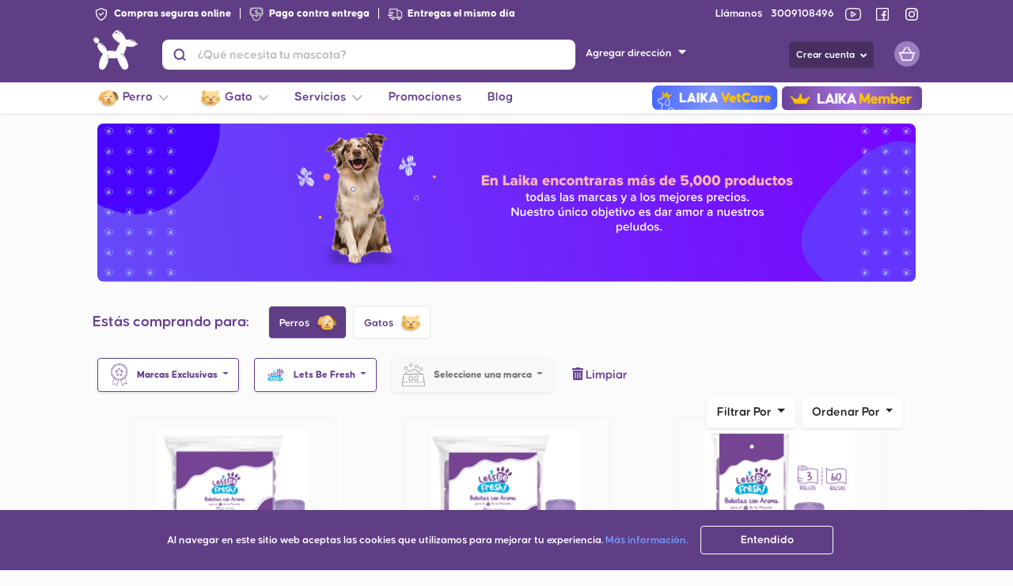

--- FILE ---
content_type: text/html; charset=UTF-8
request_url: https://laika.com.co/category/med/dog/marcas-exclusivas/lets-be-fresh/todos/todo-para-mascota/1
body_size: 144223
content:
<!DOCTYPE html>
    <html lang="es-CO">
<head>
    <meta charset="UTF-8">
    <meta name="referrer" content="origin" />
    <link rel="preload" href="https://cdnjs.cloudflare.com/ajax/libs/font-awesome/5.11.2/webfonts/fa-solid-900.woff2" as="font" type="font/format" crossorigin>
    <link rel="preload" href="https://cdnjs.cloudflare.com/ajax/libs/font-awesome/5.11.2/webfonts/fa-brands-400.woff2" as="font" type="font/format" crossorigin>
                        <link rel="preload" href="https://laika.com.co/fonts/Airbnb/book/AirbnbCerealBook.otf" as="font" type="font/format" crossorigin>
            
    <meta name="viewport" content="width=device-width, initial-scale=1.0">
    <meta http-equiv="X-UA-Compatible" content="ie=edge"><script type="text/javascript">(window.NREUM||(NREUM={})).init={privacy:{cookies_enabled:true},ajax:{deny_list:["bam.nr-data.net"]},feature_flags:["soft_nav"],distributed_tracing:{enabled:true}};(window.NREUM||(NREUM={})).loader_config={agentID:"1385970061",accountID:"3509680",trustKey:"3509680",xpid:"VwMHWFBbCBABVlBWAQUOX1IB",licenseKey:"NRJS-73bc290661020afb9a5",applicationID:"1214649960",browserID:"1385970061"};;/*! For license information please see nr-loader-spa-1.306.0.min.js.LICENSE.txt */
(()=>{var e,t,r={384:(e,t,r)=>{"use strict";r.d(t,{NT:()=>s,US:()=>u,Zm:()=>a,bQ:()=>d,dV:()=>c,pV:()=>l});var n=r(6154),i=r(1863),o=r(1910);const s={beacon:"bam.nr-data.net",errorBeacon:"bam.nr-data.net"};function a(){return n.gm.NREUM||(n.gm.NREUM={}),void 0===n.gm.newrelic&&(n.gm.newrelic=n.gm.NREUM),n.gm.NREUM}function c(){let e=a();return e.o||(e.o={ST:n.gm.setTimeout,SI:n.gm.setImmediate||n.gm.setInterval,CT:n.gm.clearTimeout,XHR:n.gm.XMLHttpRequest,REQ:n.gm.Request,EV:n.gm.Event,PR:n.gm.Promise,MO:n.gm.MutationObserver,FETCH:n.gm.fetch,WS:n.gm.WebSocket},(0,o.i)(...Object.values(e.o))),e}function d(e,t){let r=a();r.initializedAgents??={},t.initializedAt={ms:(0,i.t)(),date:new Date},r.initializedAgents[e]=t}function u(e,t){a()[e]=t}function l(){return function(){let e=a();const t=e.info||{};e.info={beacon:s.beacon,errorBeacon:s.errorBeacon,...t}}(),function(){let e=a();const t=e.init||{};e.init={...t}}(),c(),function(){let e=a();const t=e.loader_config||{};e.loader_config={...t}}(),a()}},782:(e,t,r)=>{"use strict";r.d(t,{T:()=>n});const n=r(860).K7.pageViewTiming},860:(e,t,r)=>{"use strict";r.d(t,{$J:()=>u,K7:()=>c,P3:()=>d,XX:()=>i,Yy:()=>a,df:()=>o,qY:()=>n,v4:()=>s});const n="events",i="jserrors",o="browser/blobs",s="rum",a="browser/logs",c={ajax:"ajax",genericEvents:"generic_events",jserrors:i,logging:"logging",metrics:"metrics",pageAction:"page_action",pageViewEvent:"page_view_event",pageViewTiming:"page_view_timing",sessionReplay:"session_replay",sessionTrace:"session_trace",softNav:"soft_navigations",spa:"spa"},d={[c.pageViewEvent]:1,[c.pageViewTiming]:2,[c.metrics]:3,[c.jserrors]:4,[c.spa]:5,[c.ajax]:6,[c.sessionTrace]:7,[c.softNav]:8,[c.sessionReplay]:9,[c.logging]:10,[c.genericEvents]:11},u={[c.pageViewEvent]:s,[c.pageViewTiming]:n,[c.ajax]:n,[c.spa]:n,[c.softNav]:n,[c.metrics]:i,[c.jserrors]:i,[c.sessionTrace]:o,[c.sessionReplay]:o,[c.logging]:a,[c.genericEvents]:"ins"}},944:(e,t,r)=>{"use strict";r.d(t,{R:()=>i});var n=r(3241);function i(e,t){"function"==typeof console.debug&&(console.debug("New Relic Warning: https://github.com/newrelic/newrelic-browser-agent/blob/main/docs/warning-codes.md#".concat(e),t),(0,n.W)({agentIdentifier:null,drained:null,type:"data",name:"warn",feature:"warn",data:{code:e,secondary:t}}))}},993:(e,t,r)=>{"use strict";r.d(t,{A$:()=>o,ET:()=>s,TZ:()=>a,p_:()=>i});var n=r(860);const i={ERROR:"ERROR",WARN:"WARN",INFO:"INFO",DEBUG:"DEBUG",TRACE:"TRACE"},o={OFF:0,ERROR:1,WARN:2,INFO:3,DEBUG:4,TRACE:5},s="log",a=n.K7.logging},1687:(e,t,r)=>{"use strict";r.d(t,{Ak:()=>d,Ze:()=>f,x3:()=>u});var n=r(3241),i=r(7836),o=r(3606),s=r(860),a=r(2646);const c={};function d(e,t){const r={staged:!1,priority:s.P3[t]||0};l(e),c[e].get(t)||c[e].set(t,r)}function u(e,t){e&&c[e]&&(c[e].get(t)&&c[e].delete(t),p(e,t,!1),c[e].size&&h(e))}function l(e){if(!e)throw new Error("agentIdentifier required");c[e]||(c[e]=new Map)}function f(e="",t="feature",r=!1){if(l(e),!e||!c[e].get(t)||r)return p(e,t);c[e].get(t).staged=!0,h(e)}function h(e){const t=Array.from(c[e]);t.every(([e,t])=>t.staged)&&(t.sort((e,t)=>e[1].priority-t[1].priority),t.forEach(([t])=>{c[e].delete(t),p(e,t)}))}function p(e,t,r=!0){const s=e?i.ee.get(e):i.ee,c=o.i.handlers;if(!s.aborted&&s.backlog&&c){if((0,n.W)({agentIdentifier:e,type:"lifecycle",name:"drain",feature:t}),r){const e=s.backlog[t],r=c[t];if(r){for(let t=0;e&&t<e.length;++t)g(e[t],r);Object.entries(r).forEach(([e,t])=>{Object.values(t||{}).forEach(t=>{t[0]?.on&&t[0]?.context()instanceof a.y&&t[0].on(e,t[1])})})}}s.isolatedBacklog||delete c[t],s.backlog[t]=null,s.emit("drain-"+t,[])}}function g(e,t){var r=e[1];Object.values(t[r]||{}).forEach(t=>{var r=e[0];if(t[0]===r){var n=t[1],i=e[3],o=e[2];n.apply(i,o)}})}},1741:(e,t,r)=>{"use strict";r.d(t,{W:()=>o});var n=r(944),i=r(4261);class o{#e(e,...t){if(this[e]!==o.prototype[e])return this[e](...t);(0,n.R)(35,e)}addPageAction(e,t){return this.#e(i.hG,e,t)}register(e){return this.#e(i.eY,e)}recordCustomEvent(e,t){return this.#e(i.fF,e,t)}setPageViewName(e,t){return this.#e(i.Fw,e,t)}setCustomAttribute(e,t,r){return this.#e(i.cD,e,t,r)}noticeError(e,t){return this.#e(i.o5,e,t)}setUserId(e){return this.#e(i.Dl,e)}setApplicationVersion(e){return this.#e(i.nb,e)}setErrorHandler(e){return this.#e(i.bt,e)}addRelease(e,t){return this.#e(i.k6,e,t)}log(e,t){return this.#e(i.$9,e,t)}start(){return this.#e(i.d3)}finished(e){return this.#e(i.BL,e)}recordReplay(){return this.#e(i.CH)}pauseReplay(){return this.#e(i.Tb)}addToTrace(e){return this.#e(i.U2,e)}setCurrentRouteName(e){return this.#e(i.PA,e)}interaction(e){return this.#e(i.dT,e)}wrapLogger(e,t,r){return this.#e(i.Wb,e,t,r)}measure(e,t){return this.#e(i.V1,e,t)}consent(e){return this.#e(i.Pv,e)}}},1863:(e,t,r)=>{"use strict";function n(){return Math.floor(performance.now())}r.d(t,{t:()=>n})},1910:(e,t,r)=>{"use strict";r.d(t,{i:()=>o});var n=r(944);const i=new Map;function o(...e){return e.every(e=>{if(i.has(e))return i.get(e);const t="function"==typeof e?e.toString():"",r=t.includes("[native code]"),o=t.includes("nrWrapper");return r||o||(0,n.R)(64,e?.name||t),i.set(e,r),r})}},2555:(e,t,r)=>{"use strict";r.d(t,{D:()=>a,f:()=>s});var n=r(384),i=r(8122);const o={beacon:n.NT.beacon,errorBeacon:n.NT.errorBeacon,licenseKey:void 0,applicationID:void 0,sa:void 0,queueTime:void 0,applicationTime:void 0,ttGuid:void 0,user:void 0,account:void 0,product:void 0,extra:void 0,jsAttributes:{},userAttributes:void 0,atts:void 0,transactionName:void 0,tNamePlain:void 0};function s(e){try{return!!e.licenseKey&&!!e.errorBeacon&&!!e.applicationID}catch(e){return!1}}const a=e=>(0,i.a)(e,o)},2614:(e,t,r)=>{"use strict";r.d(t,{BB:()=>s,H3:()=>n,g:()=>d,iL:()=>c,tS:()=>a,uh:()=>i,wk:()=>o});const n="NRBA",i="SESSION",o=144e5,s=18e5,a={STARTED:"session-started",PAUSE:"session-pause",RESET:"session-reset",RESUME:"session-resume",UPDATE:"session-update"},c={SAME_TAB:"same-tab",CROSS_TAB:"cross-tab"},d={OFF:0,FULL:1,ERROR:2}},2646:(e,t,r)=>{"use strict";r.d(t,{y:()=>n});class n{constructor(e){this.contextId=e}}},2843:(e,t,r)=>{"use strict";r.d(t,{G:()=>o,u:()=>i});var n=r(3878);function i(e,t=!1,r,i){(0,n.DD)("visibilitychange",function(){if(t)return void("hidden"===document.visibilityState&&e());e(document.visibilityState)},r,i)}function o(e,t,r){(0,n.sp)("pagehide",e,t,r)}},3241:(e,t,r)=>{"use strict";r.d(t,{W:()=>o});var n=r(6154);const i="newrelic";function o(e={}){try{n.gm.dispatchEvent(new CustomEvent(i,{detail:e}))}catch(e){}}},3304:(e,t,r)=>{"use strict";r.d(t,{A:()=>o});var n=r(7836);const i=()=>{const e=new WeakSet;return(t,r)=>{if("object"==typeof r&&null!==r){if(e.has(r))return;e.add(r)}return r}};function o(e){try{return JSON.stringify(e,i())??""}catch(e){try{n.ee.emit("internal-error",[e])}catch(e){}return""}}},3333:(e,t,r)=>{"use strict";r.d(t,{$v:()=>u,TZ:()=>n,Xh:()=>c,Zp:()=>i,kd:()=>d,mq:()=>a,nf:()=>s,qN:()=>o});const n=r(860).K7.genericEvents,i=["auxclick","click","copy","keydown","paste","scrollend"],o=["focus","blur"],s=4,a=1e3,c=2e3,d=["PageAction","UserAction","BrowserPerformance"],u={RESOURCES:"experimental.resources",REGISTER:"register"}},3434:(e,t,r)=>{"use strict";r.d(t,{Jt:()=>o,YM:()=>d});var n=r(7836),i=r(5607);const o="nr@original:".concat(i.W),s=50;var a=Object.prototype.hasOwnProperty,c=!1;function d(e,t){return e||(e=n.ee),r.inPlace=function(e,t,n,i,o){n||(n="");const s="-"===n.charAt(0);for(let a=0;a<t.length;a++){const c=t[a],d=e[c];l(d)||(e[c]=r(d,s?c+n:n,i,c,o))}},r.flag=o,r;function r(t,r,n,c,d){return l(t)?t:(r||(r=""),nrWrapper[o]=t,function(e,t,r){if(Object.defineProperty&&Object.keys)try{return Object.keys(e).forEach(function(r){Object.defineProperty(t,r,{get:function(){return e[r]},set:function(t){return e[r]=t,t}})}),t}catch(e){u([e],r)}for(var n in e)a.call(e,n)&&(t[n]=e[n])}(t,nrWrapper,e),nrWrapper);function nrWrapper(){var o,a,l,f;let h;try{a=this,o=[...arguments],l="function"==typeof n?n(o,a):n||{}}catch(t){u([t,"",[o,a,c],l],e)}i(r+"start",[o,a,c],l,d);const p=performance.now();let g;try{return f=t.apply(a,o),g=performance.now(),f}catch(e){throw g=performance.now(),i(r+"err",[o,a,e],l,d),h=e,h}finally{const e=g-p,t={start:p,end:g,duration:e,isLongTask:e>=s,methodName:c,thrownError:h};t.isLongTask&&i("long-task",[t,a],l,d),i(r+"end",[o,a,f],l,d)}}}function i(r,n,i,o){if(!c||t){var s=c;c=!0;try{e.emit(r,n,i,t,o)}catch(t){u([t,r,n,i],e)}c=s}}}function u(e,t){t||(t=n.ee);try{t.emit("internal-error",e)}catch(e){}}function l(e){return!(e&&"function"==typeof e&&e.apply&&!e[o])}},3606:(e,t,r)=>{"use strict";r.d(t,{i:()=>o});var n=r(9908);o.on=s;var i=o.handlers={};function o(e,t,r,o){s(o||n.d,i,e,t,r)}function s(e,t,r,i,o){o||(o="feature"),e||(e=n.d);var s=t[o]=t[o]||{};(s[r]=s[r]||[]).push([e,i])}},3738:(e,t,r)=>{"use strict";r.d(t,{He:()=>i,Kp:()=>a,Lc:()=>d,Rz:()=>u,TZ:()=>n,bD:()=>o,d3:()=>s,jx:()=>l,sl:()=>f,uP:()=>c});const n=r(860).K7.sessionTrace,i="bstResource",o="resource",s="-start",a="-end",c="fn"+s,d="fn"+a,u="pushState",l=1e3,f=3e4},3785:(e,t,r)=>{"use strict";r.d(t,{R:()=>c,b:()=>d});var n=r(9908),i=r(1863),o=r(860),s=r(3969),a=r(993);function c(e,t,r={},c=a.p_.INFO,d=!0,u,l=(0,i.t)()){(0,n.p)(s.xV,["API/logging/".concat(c.toLowerCase(),"/called")],void 0,o.K7.metrics,e),(0,n.p)(a.ET,[l,t,r,c,d,u],void 0,o.K7.logging,e)}function d(e){return"string"==typeof e&&Object.values(a.p_).some(t=>t===e.toUpperCase().trim())}},3878:(e,t,r)=>{"use strict";function n(e,t){return{capture:e,passive:!1,signal:t}}function i(e,t,r=!1,i){window.addEventListener(e,t,n(r,i))}function o(e,t,r=!1,i){document.addEventListener(e,t,n(r,i))}r.d(t,{DD:()=>o,jT:()=>n,sp:()=>i})},3962:(e,t,r)=>{"use strict";r.d(t,{AM:()=>s,O2:()=>l,OV:()=>o,Qu:()=>f,TZ:()=>c,ih:()=>h,pP:()=>a,t1:()=>u,tC:()=>i,wD:()=>d});var n=r(860);const i=["click","keydown","submit"],o="popstate",s="api",a="initialPageLoad",c=n.K7.softNav,d=5e3,u=500,l={INITIAL_PAGE_LOAD:"",ROUTE_CHANGE:1,UNSPECIFIED:2},f={INTERACTION:1,AJAX:2,CUSTOM_END:3,CUSTOM_TRACER:4},h={IP:"in progress",PF:"pending finish",FIN:"finished",CAN:"cancelled"}},3969:(e,t,r)=>{"use strict";r.d(t,{TZ:()=>n,XG:()=>a,rs:()=>i,xV:()=>s,z_:()=>o});const n=r(860).K7.metrics,i="sm",o="cm",s="storeSupportabilityMetrics",a="storeEventMetrics"},4234:(e,t,r)=>{"use strict";r.d(t,{W:()=>o});var n=r(7836),i=r(1687);class o{constructor(e,t){this.agentIdentifier=e,this.ee=n.ee.get(e),this.featureName=t,this.blocked=!1}deregisterDrain(){(0,i.x3)(this.agentIdentifier,this.featureName)}}},4261:(e,t,r)=>{"use strict";r.d(t,{$9:()=>u,BL:()=>c,CH:()=>p,Dl:()=>x,Fw:()=>w,PA:()=>v,Pl:()=>n,Pv:()=>A,Tb:()=>f,U2:()=>s,V1:()=>E,Wb:()=>T,bt:()=>y,cD:()=>b,d3:()=>R,dT:()=>d,eY:()=>g,fF:()=>h,hG:()=>o,hw:()=>i,k6:()=>a,nb:()=>m,o5:()=>l});const n="api-",i=n+"ixn-",o="addPageAction",s="addToTrace",a="addRelease",c="finished",d="interaction",u="log",l="noticeError",f="pauseReplay",h="recordCustomEvent",p="recordReplay",g="register",m="setApplicationVersion",v="setCurrentRouteName",b="setCustomAttribute",y="setErrorHandler",w="setPageViewName",x="setUserId",R="start",T="wrapLogger",E="measure",A="consent"},4387:(e,t,r)=>{"use strict";function n(e={}){return!(!e.id||!e.name)}function i(e){return"string"==typeof e&&e.trim().length<501||"number"==typeof e}function o(e,t){if(2!==t?.harvestEndpointVersion)return{};const r=t.agentRef.runtime.appMetadata.agents[0].entityGuid;return n(e)?{"source.id":e.id,"source.name":e.name,"source.type":e.type,"parent.id":e.parent?.id||r}:{"entity.guid":r,appId:t.agentRef.info.applicationID}}r.d(t,{Ux:()=>o,c7:()=>n,yo:()=>i})},5205:(e,t,r)=>{"use strict";r.d(t,{j:()=>_});var n=r(384),i=r(1741);var o=r(2555),s=r(3333);const a=e=>{if(!e||"string"!=typeof e)return!1;try{document.createDocumentFragment().querySelector(e)}catch{return!1}return!0};var c=r(2614),d=r(944),u=r(8122);const l="[data-nr-mask]",f=e=>(0,u.a)(e,(()=>{const e={feature_flags:[],experimental:{allow_registered_children:!1,resources:!1},mask_selector:"*",block_selector:"[data-nr-block]",mask_input_options:{color:!1,date:!1,"datetime-local":!1,email:!1,month:!1,number:!1,range:!1,search:!1,tel:!1,text:!1,time:!1,url:!1,week:!1,textarea:!1,select:!1,password:!0}};return{ajax:{deny_list:void 0,block_internal:!0,enabled:!0,autoStart:!0},api:{get allow_registered_children(){return e.feature_flags.includes(s.$v.REGISTER)||e.experimental.allow_registered_children},set allow_registered_children(t){e.experimental.allow_registered_children=t},duplicate_registered_data:!1},browser_consent_mode:{enabled:!1},distributed_tracing:{enabled:void 0,exclude_newrelic_header:void 0,cors_use_newrelic_header:void 0,cors_use_tracecontext_headers:void 0,allowed_origins:void 0},get feature_flags(){return e.feature_flags},set feature_flags(t){e.feature_flags=t},generic_events:{enabled:!0,autoStart:!0},harvest:{interval:30},jserrors:{enabled:!0,autoStart:!0},logging:{enabled:!0,autoStart:!0},metrics:{enabled:!0,autoStart:!0},obfuscate:void 0,page_action:{enabled:!0},page_view_event:{enabled:!0,autoStart:!0},page_view_timing:{enabled:!0,autoStart:!0},performance:{capture_marks:!1,capture_measures:!1,capture_detail:!0,resources:{get enabled(){return e.feature_flags.includes(s.$v.RESOURCES)||e.experimental.resources},set enabled(t){e.experimental.resources=t},asset_types:[],first_party_domains:[],ignore_newrelic:!0}},privacy:{cookies_enabled:!0},proxy:{assets:void 0,beacon:void 0},session:{expiresMs:c.wk,inactiveMs:c.BB},session_replay:{autoStart:!0,enabled:!1,preload:!1,sampling_rate:10,error_sampling_rate:100,collect_fonts:!1,inline_images:!1,fix_stylesheets:!0,mask_all_inputs:!0,get mask_text_selector(){return e.mask_selector},set mask_text_selector(t){a(t)?e.mask_selector="".concat(t,",").concat(l):""===t||null===t?e.mask_selector=l:(0,d.R)(5,t)},get block_class(){return"nr-block"},get ignore_class(){return"nr-ignore"},get mask_text_class(){return"nr-mask"},get block_selector(){return e.block_selector},set block_selector(t){a(t)?e.block_selector+=",".concat(t):""!==t&&(0,d.R)(6,t)},get mask_input_options(){return e.mask_input_options},set mask_input_options(t){t&&"object"==typeof t?e.mask_input_options={...t,password:!0}:(0,d.R)(7,t)}},session_trace:{enabled:!0,autoStart:!0},soft_navigations:{enabled:!0,autoStart:!0},spa:{enabled:!0,autoStart:!0},ssl:void 0,user_actions:{enabled:!0,elementAttributes:["id","className","tagName","type"]}}})());var h=r(6154),p=r(9324);let g=0;const m={buildEnv:p.F3,distMethod:p.Xs,version:p.xv,originTime:h.WN},v={consented:!1},b={appMetadata:{},get consented(){return this.session?.state?.consent||v.consented},set consented(e){v.consented=e},customTransaction:void 0,denyList:void 0,disabled:!1,harvester:void 0,isolatedBacklog:!1,isRecording:!1,loaderType:void 0,maxBytes:3e4,obfuscator:void 0,onerror:void 0,ptid:void 0,releaseIds:{},session:void 0,timeKeeper:void 0,registeredEntities:[],jsAttributesMetadata:{bytes:0},get harvestCount(){return++g}},y=e=>{const t=(0,u.a)(e,b),r=Object.keys(m).reduce((e,t)=>(e[t]={value:m[t],writable:!1,configurable:!0,enumerable:!0},e),{});return Object.defineProperties(t,r)};var w=r(5701);const x=e=>{const t=e.startsWith("http");e+="/",r.p=t?e:"https://"+e};var R=r(7836),T=r(3241);const E={accountID:void 0,trustKey:void 0,agentID:void 0,licenseKey:void 0,applicationID:void 0,xpid:void 0},A=e=>(0,u.a)(e,E),S=new Set;function _(e,t={},r,s){let{init:a,info:c,loader_config:d,runtime:u={},exposed:l=!0}=t;if(!c){const e=(0,n.pV)();a=e.init,c=e.info,d=e.loader_config}e.init=f(a||{}),e.loader_config=A(d||{}),c.jsAttributes??={},h.bv&&(c.jsAttributes.isWorker=!0),e.info=(0,o.D)(c);const p=e.init,g=[c.beacon,c.errorBeacon];S.has(e.agentIdentifier)||(p.proxy.assets&&(x(p.proxy.assets),g.push(p.proxy.assets)),p.proxy.beacon&&g.push(p.proxy.beacon),e.beacons=[...g],function(e){const t=(0,n.pV)();Object.getOwnPropertyNames(i.W.prototype).forEach(r=>{const n=i.W.prototype[r];if("function"!=typeof n||"constructor"===n)return;let o=t[r];e[r]&&!1!==e.exposed&&"micro-agent"!==e.runtime?.loaderType&&(t[r]=(...t)=>{const n=e[r](...t);return o?o(...t):n})})}(e),(0,n.US)("activatedFeatures",w.B),e.runSoftNavOverSpa&&=!0===p.soft_navigations.enabled&&p.feature_flags.includes("soft_nav")),u.denyList=[...p.ajax.deny_list||[],...p.ajax.block_internal?g:[]],u.ptid=e.agentIdentifier,u.loaderType=r,e.runtime=y(u),S.has(e.agentIdentifier)||(e.ee=R.ee.get(e.agentIdentifier),e.exposed=l,(0,T.W)({agentIdentifier:e.agentIdentifier,drained:!!w.B?.[e.agentIdentifier],type:"lifecycle",name:"initialize",feature:void 0,data:e.config})),S.add(e.agentIdentifier)}},5270:(e,t,r)=>{"use strict";r.d(t,{Aw:()=>s,SR:()=>o,rF:()=>a});var n=r(384),i=r(7767);function o(e){return!!(0,n.dV)().o.MO&&(0,i.V)(e)&&!0===e?.session_trace.enabled}function s(e){return!0===e?.session_replay.preload&&o(e)}function a(e,t){try{if("string"==typeof t?.type){if("password"===t.type.toLowerCase())return"*".repeat(e?.length||0);if(void 0!==t?.dataset?.nrUnmask||t?.classList?.contains("nr-unmask"))return e}}catch(e){}return"string"==typeof e?e.replace(/[\S]/g,"*"):"*".repeat(e?.length||0)}},5289:(e,t,r)=>{"use strict";r.d(t,{GG:()=>s,Qr:()=>c,sB:()=>a});var n=r(3878),i=r(6389);function o(){return"undefined"==typeof document||"complete"===document.readyState}function s(e,t){if(o())return e();const r=(0,i.J)(e),s=setInterval(()=>{o()&&(clearInterval(s),r())},500);(0,n.sp)("load",r,t)}function a(e){if(o())return e();(0,n.DD)("DOMContentLoaded",e)}function c(e){if(o())return e();(0,n.sp)("popstate",e)}},5607:(e,t,r)=>{"use strict";r.d(t,{W:()=>n});const n=(0,r(9566).bz)()},5701:(e,t,r)=>{"use strict";r.d(t,{B:()=>o,t:()=>s});var n=r(3241);const i=new Set,o={};function s(e,t){const r=t.agentIdentifier;o[r]??={},e&&"object"==typeof e&&(i.has(r)||(t.ee.emit("rumresp",[e]),o[r]=e,i.add(r),(0,n.W)({agentIdentifier:r,loaded:!0,drained:!0,type:"lifecycle",name:"load",feature:void 0,data:e})))}},6154:(e,t,r)=>{"use strict";r.d(t,{A4:()=>a,OF:()=>u,RI:()=>i,WN:()=>h,bv:()=>o,eN:()=>p,gm:()=>s,lR:()=>f,m:()=>d,mw:()=>c,sb:()=>l});var n=r(1863);const i="undefined"!=typeof window&&!!window.document,o="undefined"!=typeof WorkerGlobalScope&&("undefined"!=typeof self&&self instanceof WorkerGlobalScope&&self.navigator instanceof WorkerNavigator||"undefined"!=typeof globalThis&&globalThis instanceof WorkerGlobalScope&&globalThis.navigator instanceof WorkerNavigator),s=i?window:"undefined"!=typeof WorkerGlobalScope&&("undefined"!=typeof self&&self instanceof WorkerGlobalScope&&self||"undefined"!=typeof globalThis&&globalThis instanceof WorkerGlobalScope&&globalThis),a="complete"===s?.document?.readyState,c=Boolean("hidden"===s?.document?.visibilityState),d=""+s?.location,u=/iPad|iPhone|iPod/.test(s.navigator?.userAgent),l=u&&"undefined"==typeof SharedWorker,f=(()=>{const e=s.navigator?.userAgent?.match(/Firefox[/\s](\d+\.\d+)/);return Array.isArray(e)&&e.length>=2?+e[1]:0})(),h=Date.now()-(0,n.t)(),p=()=>"undefined"!=typeof PerformanceNavigationTiming&&s?.performance?.getEntriesByType("navigation")?.[0]?.responseStart},6344:(e,t,r)=>{"use strict";r.d(t,{BB:()=>u,Qb:()=>l,TZ:()=>i,Ug:()=>s,Vh:()=>o,_s:()=>a,bc:()=>d,yP:()=>c});var n=r(2614);const i=r(860).K7.sessionReplay,o="errorDuringReplay",s=.12,a={DomContentLoaded:0,Load:1,FullSnapshot:2,IncrementalSnapshot:3,Meta:4,Custom:5},c={[n.g.ERROR]:15e3,[n.g.FULL]:3e5,[n.g.OFF]:0},d={RESET:{message:"Session was reset",sm:"Reset"},IMPORT:{message:"Recorder failed to import",sm:"Import"},TOO_MANY:{message:"429: Too Many Requests",sm:"Too-Many"},TOO_BIG:{message:"Payload was too large",sm:"Too-Big"},CROSS_TAB:{message:"Session Entity was set to OFF on another tab",sm:"Cross-Tab"},ENTITLEMENTS:{message:"Session Replay is not allowed and will not be started",sm:"Entitlement"}},u=5e3,l={API:"api",RESUME:"resume",SWITCH_TO_FULL:"switchToFull",INITIALIZE:"initialize",PRELOAD:"preload"}},6389:(e,t,r)=>{"use strict";function n(e,t=500,r={}){const n=r?.leading||!1;let i;return(...r)=>{n&&void 0===i&&(e.apply(this,r),i=setTimeout(()=>{i=clearTimeout(i)},t)),n||(clearTimeout(i),i=setTimeout(()=>{e.apply(this,r)},t))}}function i(e){let t=!1;return(...r)=>{t||(t=!0,e.apply(this,r))}}r.d(t,{J:()=>i,s:()=>n})},6630:(e,t,r)=>{"use strict";r.d(t,{T:()=>n});const n=r(860).K7.pageViewEvent},6774:(e,t,r)=>{"use strict";r.d(t,{T:()=>n});const n=r(860).K7.jserrors},7295:(e,t,r)=>{"use strict";r.d(t,{Xv:()=>s,gX:()=>i,iW:()=>o});var n=[];function i(e){if(!e||o(e))return!1;if(0===n.length)return!0;for(var t=0;t<n.length;t++){var r=n[t];if("*"===r.hostname)return!1;if(a(r.hostname,e.hostname)&&c(r.pathname,e.pathname))return!1}return!0}function o(e){return void 0===e.hostname}function s(e){if(n=[],e&&e.length)for(var t=0;t<e.length;t++){let r=e[t];if(!r)continue;0===r.indexOf("http://")?r=r.substring(7):0===r.indexOf("https://")&&(r=r.substring(8));const i=r.indexOf("/");let o,s;i>0?(o=r.substring(0,i),s=r.substring(i)):(o=r,s="");let[a]=o.split(":");n.push({hostname:a,pathname:s})}}function a(e,t){return!(e.length>t.length)&&t.indexOf(e)===t.length-e.length}function c(e,t){return 0===e.indexOf("/")&&(e=e.substring(1)),0===t.indexOf("/")&&(t=t.substring(1)),""===e||e===t}},7378:(e,t,r)=>{"use strict";r.d(t,{$p:()=>R,BR:()=>b,Kp:()=>x,L3:()=>y,Lc:()=>c,NC:()=>o,SG:()=>u,TZ:()=>i,U6:()=>p,UT:()=>m,d3:()=>w,dT:()=>f,e5:()=>E,gx:()=>v,l9:()=>l,oW:()=>h,op:()=>g,rw:()=>d,tH:()=>A,uP:()=>a,wW:()=>T,xq:()=>s});var n=r(384);const i=r(860).K7.spa,o=["click","submit","keypress","keydown","keyup","change"],s=999,a="fn-start",c="fn-end",d="cb-start",u="api-ixn-",l="remaining",f="interaction",h="spaNode",p="jsonpNode",g="fetch-start",m="fetch-done",v="fetch-body-",b="jsonp-end",y=(0,n.dV)().o.ST,w="-start",x="-end",R="-body",T="cb"+x,E="jsTime",A="fetch"},7485:(e,t,r)=>{"use strict";r.d(t,{D:()=>i});var n=r(6154);function i(e){if(0===(e||"").indexOf("data:"))return{protocol:"data"};try{const t=new URL(e,location.href),r={port:t.port,hostname:t.hostname,pathname:t.pathname,search:t.search,protocol:t.protocol.slice(0,t.protocol.indexOf(":")),sameOrigin:t.protocol===n.gm?.location?.protocol&&t.host===n.gm?.location?.host};return r.port&&""!==r.port||("http:"===t.protocol&&(r.port="80"),"https:"===t.protocol&&(r.port="443")),r.pathname&&""!==r.pathname?r.pathname.startsWith("/")||(r.pathname="/".concat(r.pathname)):r.pathname="/",r}catch(e){return{}}}},7699:(e,t,r)=>{"use strict";r.d(t,{It:()=>o,KC:()=>a,No:()=>i,qh:()=>s});var n=r(860);const i=16e3,o=1e6,s="SESSION_ERROR",a={[n.K7.logging]:!0,[n.K7.genericEvents]:!1,[n.K7.jserrors]:!1,[n.K7.ajax]:!1}},7767:(e,t,r)=>{"use strict";r.d(t,{V:()=>i});var n=r(6154);const i=e=>n.RI&&!0===e?.privacy.cookies_enabled},7836:(e,t,r)=>{"use strict";r.d(t,{P:()=>a,ee:()=>c});var n=r(384),i=r(8990),o=r(2646),s=r(5607);const a="nr@context:".concat(s.W),c=function e(t,r){var n={},s={},u={},l=!1;try{l=16===r.length&&d.initializedAgents?.[r]?.runtime.isolatedBacklog}catch(e){}var f={on:p,addEventListener:p,removeEventListener:function(e,t){var r=n[e];if(!r)return;for(var i=0;i<r.length;i++)r[i]===t&&r.splice(i,1)},emit:function(e,r,n,i,o){!1!==o&&(o=!0);if(c.aborted&&!i)return;t&&o&&t.emit(e,r,n);var a=h(n);g(e).forEach(e=>{e.apply(a,r)});var d=v()[s[e]];d&&d.push([f,e,r,a]);return a},get:m,listeners:g,context:h,buffer:function(e,t){const r=v();if(t=t||"feature",f.aborted)return;Object.entries(e||{}).forEach(([e,n])=>{s[n]=t,t in r||(r[t]=[])})},abort:function(){f._aborted=!0,Object.keys(f.backlog).forEach(e=>{delete f.backlog[e]})},isBuffering:function(e){return!!v()[s[e]]},debugId:r,backlog:l?{}:t&&"object"==typeof t.backlog?t.backlog:{},isolatedBacklog:l};return Object.defineProperty(f,"aborted",{get:()=>{let e=f._aborted||!1;return e||(t&&(e=t.aborted),e)}}),f;function h(e){return e&&e instanceof o.y?e:e?(0,i.I)(e,a,()=>new o.y(a)):new o.y(a)}function p(e,t){n[e]=g(e).concat(t)}function g(e){return n[e]||[]}function m(t){return u[t]=u[t]||e(f,t)}function v(){return f.backlog}}(void 0,"globalEE"),d=(0,n.Zm)();d.ee||(d.ee=c)},8122:(e,t,r)=>{"use strict";r.d(t,{a:()=>i});var n=r(944);function i(e,t){try{if(!e||"object"!=typeof e)return(0,n.R)(3);if(!t||"object"!=typeof t)return(0,n.R)(4);const r=Object.create(Object.getPrototypeOf(t),Object.getOwnPropertyDescriptors(t)),o=0===Object.keys(r).length?e:r;for(let s in o)if(void 0!==e[s])try{if(null===e[s]){r[s]=null;continue}Array.isArray(e[s])&&Array.isArray(t[s])?r[s]=Array.from(new Set([...e[s],...t[s]])):"object"==typeof e[s]&&"object"==typeof t[s]?r[s]=i(e[s],t[s]):r[s]=e[s]}catch(e){r[s]||(0,n.R)(1,e)}return r}catch(e){(0,n.R)(2,e)}}},8139:(e,t,r)=>{"use strict";r.d(t,{u:()=>f});var n=r(7836),i=r(3434),o=r(8990),s=r(6154);const a={},c=s.gm.XMLHttpRequest,d="addEventListener",u="removeEventListener",l="nr@wrapped:".concat(n.P);function f(e){var t=function(e){return(e||n.ee).get("events")}(e);if(a[t.debugId]++)return t;a[t.debugId]=1;var r=(0,i.YM)(t,!0);function f(e){r.inPlace(e,[d,u],"-",p)}function p(e,t){return e[1]}return"getPrototypeOf"in Object&&(s.RI&&h(document,f),c&&h(c.prototype,f),h(s.gm,f)),t.on(d+"-start",function(e,t){var n=e[1];if(null!==n&&("function"==typeof n||"object"==typeof n)&&"newrelic"!==e[0]){var i=(0,o.I)(n,l,function(){var e={object:function(){if("function"!=typeof n.handleEvent)return;return n.handleEvent.apply(n,arguments)},function:n}[typeof n];return e?r(e,"fn-",null,e.name||"anonymous"):n});this.wrapped=e[1]=i}}),t.on(u+"-start",function(e){e[1]=this.wrapped||e[1]}),t}function h(e,t,...r){let n=e;for(;"object"==typeof n&&!Object.prototype.hasOwnProperty.call(n,d);)n=Object.getPrototypeOf(n);n&&t(n,...r)}},8374:(e,t,r)=>{r.nc=(()=>{try{return document?.currentScript?.nonce}catch(e){}return""})()},8990:(e,t,r)=>{"use strict";r.d(t,{I:()=>i});var n=Object.prototype.hasOwnProperty;function i(e,t,r){if(n.call(e,t))return e[t];var i=r();if(Object.defineProperty&&Object.keys)try{return Object.defineProperty(e,t,{value:i,writable:!0,enumerable:!1}),i}catch(e){}return e[t]=i,i}},9300:(e,t,r)=>{"use strict";r.d(t,{T:()=>n});const n=r(860).K7.ajax},9324:(e,t,r)=>{"use strict";r.d(t,{AJ:()=>s,F3:()=>i,Xs:()=>o,Yq:()=>a,xv:()=>n});const n="1.306.0",i="PROD",o="CDN",s="@newrelic/rrweb",a="1.0.1"},9566:(e,t,r)=>{"use strict";r.d(t,{LA:()=>a,ZF:()=>c,bz:()=>s,el:()=>d});var n=r(6154);const i="xxxxxxxx-xxxx-4xxx-yxxx-xxxxxxxxxxxx";function o(e,t){return e?15&e[t]:16*Math.random()|0}function s(){const e=n.gm?.crypto||n.gm?.msCrypto;let t,r=0;return e&&e.getRandomValues&&(t=e.getRandomValues(new Uint8Array(30))),i.split("").map(e=>"x"===e?o(t,r++).toString(16):"y"===e?(3&o()|8).toString(16):e).join("")}function a(e){const t=n.gm?.crypto||n.gm?.msCrypto;let r,i=0;t&&t.getRandomValues&&(r=t.getRandomValues(new Uint8Array(e)));const s=[];for(var a=0;a<e;a++)s.push(o(r,i++).toString(16));return s.join("")}function c(){return a(16)}function d(){return a(32)}},9908:(e,t,r)=>{"use strict";r.d(t,{d:()=>n,p:()=>i});var n=r(7836).ee.get("handle");function i(e,t,r,i,o){o?(o.buffer([e],i),o.emit(e,t,r)):(n.buffer([e],i),n.emit(e,t,r))}}},n={};function i(e){var t=n[e];if(void 0!==t)return t.exports;var o=n[e]={exports:{}};return r[e](o,o.exports,i),o.exports}i.m=r,i.d=(e,t)=>{for(var r in t)i.o(t,r)&&!i.o(e,r)&&Object.defineProperty(e,r,{enumerable:!0,get:t[r]})},i.f={},i.e=e=>Promise.all(Object.keys(i.f).reduce((t,r)=>(i.f[r](e,t),t),[])),i.u=e=>({212:"nr-spa-compressor",249:"nr-spa-recorder",478:"nr-spa"}[e]+"-1.306.0.min.js"),i.o=(e,t)=>Object.prototype.hasOwnProperty.call(e,t),e={},t="NRBA-1.306.0.PROD:",i.l=(r,n,o,s)=>{if(e[r])e[r].push(n);else{var a,c;if(void 0!==o)for(var d=document.getElementsByTagName("script"),u=0;u<d.length;u++){var l=d[u];if(l.getAttribute("src")==r||l.getAttribute("data-webpack")==t+o){a=l;break}}if(!a){c=!0;var f={478:"sha512-aOsrvCAZ97m4mi9/Q4P4Dl7seaB7sOFJOs8qmPK71B7CWoc9bXc5a5319PV5PSQ3SmEq++JW0qpaiKWV7MTLEg==",249:"sha512-nPxm1wa+eWrD9VPj39BAOPa200tURpQREipOlSDpePq/R8Y4hd4lO6tDy6C/6jm/J54CUHnLYeGyLZ/GIlo7gg==",212:"sha512-zcA2FBsG3fy6K+G9+4J1T2M6AmHuICGsq35BrGWu1rmRJwYBUqdOhAAxJkXYpoBy/9vKZ7LBcGpOEjABpjEWCQ=="};(a=document.createElement("script")).charset="utf-8",i.nc&&a.setAttribute("nonce",i.nc),a.setAttribute("data-webpack",t+o),a.src=r,0!==a.src.indexOf(window.location.origin+"/")&&(a.crossOrigin="anonymous"),f[s]&&(a.integrity=f[s])}e[r]=[n];var h=(t,n)=>{a.onerror=a.onload=null,clearTimeout(p);var i=e[r];if(delete e[r],a.parentNode&&a.parentNode.removeChild(a),i&&i.forEach(e=>e(n)),t)return t(n)},p=setTimeout(h.bind(null,void 0,{type:"timeout",target:a}),12e4);a.onerror=h.bind(null,a.onerror),a.onload=h.bind(null,a.onload),c&&document.head.appendChild(a)}},i.r=e=>{"undefined"!=typeof Symbol&&Symbol.toStringTag&&Object.defineProperty(e,Symbol.toStringTag,{value:"Module"}),Object.defineProperty(e,"__esModule",{value:!0})},i.p="https://js-agent.newrelic.com/",(()=>{var e={38:0,788:0};i.f.j=(t,r)=>{var n=i.o(e,t)?e[t]:void 0;if(0!==n)if(n)r.push(n[2]);else{var o=new Promise((r,i)=>n=e[t]=[r,i]);r.push(n[2]=o);var s=i.p+i.u(t),a=new Error;i.l(s,r=>{if(i.o(e,t)&&(0!==(n=e[t])&&(e[t]=void 0),n)){var o=r&&("load"===r.type?"missing":r.type),s=r&&r.target&&r.target.src;a.message="Loading chunk "+t+" failed: ("+o+": "+s+")",a.name="ChunkLoadError",a.type=o,a.request=s,n[1](a)}},"chunk-"+t,t)}};var t=(t,r)=>{var n,o,[s,a,c]=r,d=0;if(s.some(t=>0!==e[t])){for(n in a)i.o(a,n)&&(i.m[n]=a[n]);if(c)c(i)}for(t&&t(r);d<s.length;d++)o=s[d],i.o(e,o)&&e[o]&&e[o][0](),e[o]=0},r=self["webpackChunk:NRBA-1.306.0.PROD"]=self["webpackChunk:NRBA-1.306.0.PROD"]||[];r.forEach(t.bind(null,0)),r.push=t.bind(null,r.push.bind(r))})(),(()=>{"use strict";i(8374);var e=i(9566),t=i(1741);class r extends t.W{agentIdentifier=(0,e.LA)(16)}var n=i(860);const o=Object.values(n.K7);var s=i(5205);var a=i(9908),c=i(1863),d=i(4261),u=i(3241),l=i(944),f=i(5701),h=i(3969);function p(e,t,i,o){const s=o||i;!s||s[e]&&s[e]!==r.prototype[e]||(s[e]=function(){(0,a.p)(h.xV,["API/"+e+"/called"],void 0,n.K7.metrics,i.ee),(0,u.W)({agentIdentifier:i.agentIdentifier,drained:!!f.B?.[i.agentIdentifier],type:"data",name:"api",feature:d.Pl+e,data:{}});try{return t.apply(this,arguments)}catch(e){(0,l.R)(23,e)}})}function g(e,t,r,n,i){const o=e.info;null===r?delete o.jsAttributes[t]:o.jsAttributes[t]=r,(i||null===r)&&(0,a.p)(d.Pl+n,[(0,c.t)(),t,r],void 0,"session",e.ee)}var m=i(1687),v=i(4234),b=i(5289),y=i(6154),w=i(5270),x=i(7767),R=i(6389),T=i(7699);class E extends v.W{constructor(e,t){super(e.agentIdentifier,t),this.agentRef=e,this.abortHandler=void 0,this.featAggregate=void 0,this.loadedSuccessfully=void 0,this.onAggregateImported=new Promise(e=>{this.loadedSuccessfully=e}),this.deferred=Promise.resolve(),!1===e.init[this.featureName].autoStart?this.deferred=new Promise((t,r)=>{this.ee.on("manual-start-all",(0,R.J)(()=>{(0,m.Ak)(e.agentIdentifier,this.featureName),t()}))}):(0,m.Ak)(e.agentIdentifier,t)}importAggregator(e,t,r={}){if(this.featAggregate)return;const n=async()=>{let n;await this.deferred;try{if((0,x.V)(e.init)){const{setupAgentSession:t}=await i.e(478).then(i.bind(i,8766));n=t(e)}}catch(e){(0,l.R)(20,e),this.ee.emit("internal-error",[e]),(0,a.p)(T.qh,[e],void 0,this.featureName,this.ee)}try{if(!this.#t(this.featureName,n,e.init))return(0,m.Ze)(this.agentIdentifier,this.featureName),void this.loadedSuccessfully(!1);const{Aggregate:i}=await t();this.featAggregate=new i(e,r),e.runtime.harvester.initializedAggregates.push(this.featAggregate),this.loadedSuccessfully(!0)}catch(e){(0,l.R)(34,e),this.abortHandler?.(),(0,m.Ze)(this.agentIdentifier,this.featureName,!0),this.loadedSuccessfully(!1),this.ee&&this.ee.abort()}};y.RI?(0,b.GG)(()=>n(),!0):n()}#t(e,t,r){if(this.blocked)return!1;switch(e){case n.K7.sessionReplay:return(0,w.SR)(r)&&!!t;case n.K7.sessionTrace:return!!t;default:return!0}}}var A=i(6630),S=i(2614);class _ extends E{static featureName=A.T;constructor(e){var t;super(e,A.T),this.setupInspectionEvents(e.agentIdentifier),t=e,p(d.Fw,function(e,r){"string"==typeof e&&("/"!==e.charAt(0)&&(e="/"+e),t.runtime.customTransaction=(r||"http://custom.transaction")+e,(0,a.p)(d.Pl+d.Fw,[(0,c.t)()],void 0,void 0,t.ee))},t),this.importAggregator(e,()=>i.e(478).then(i.bind(i,2467)))}setupInspectionEvents(e){const t=(t,r)=>{t&&(0,u.W)({agentIdentifier:e,timeStamp:t.timeStamp,loaded:"complete"===t.target.readyState,type:"window",name:r,data:t.target.location+""})};(0,b.sB)(e=>{t(e,"DOMContentLoaded")}),(0,b.GG)(e=>{t(e,"load")}),(0,b.Qr)(e=>{t(e,"navigate")}),this.ee.on(S.tS.UPDATE,(t,r)=>{(0,u.W)({agentIdentifier:e,type:"lifecycle",name:"session",data:r})})}}var O=i(384);var N=i(2843),I=i(782);class P extends E{static featureName=I.T;constructor(e){super(e,I.T),y.RI&&((0,N.u)(()=>(0,a.p)("docHidden",[(0,c.t)()],void 0,I.T,this.ee),!0),(0,N.G)(()=>(0,a.p)("winPagehide",[(0,c.t)()],void 0,I.T,this.ee)),this.importAggregator(e,()=>i.e(478).then(i.bind(i,9917))))}}class j extends E{static featureName=h.TZ;constructor(e){super(e,h.TZ),y.RI&&document.addEventListener("securitypolicyviolation",e=>{(0,a.p)(h.xV,["Generic/CSPViolation/Detected"],void 0,this.featureName,this.ee)}),this.importAggregator(e,()=>i.e(478).then(i.bind(i,6555)))}}var k=i(6774),C=i(3878),D=i(3304);class L{constructor(e,t,r,n,i){this.name="UncaughtError",this.message="string"==typeof e?e:(0,D.A)(e),this.sourceURL=t,this.line=r,this.column=n,this.__newrelic=i}}function M(e){return K(e)?e:new L(void 0!==e?.message?e.message:e,e?.filename||e?.sourceURL,e?.lineno||e?.line,e?.colno||e?.col,e?.__newrelic,e?.cause)}function H(e){const t="Unhandled Promise Rejection: ";if(!e?.reason)return;if(K(e.reason)){try{e.reason.message.startsWith(t)||(e.reason.message=t+e.reason.message)}catch(e){}return M(e.reason)}const r=M(e.reason);return(r.message||"").startsWith(t)||(r.message=t+r.message),r}function B(e){if(e.error instanceof SyntaxError&&!/:\d+$/.test(e.error.stack?.trim())){const t=new L(e.message,e.filename,e.lineno,e.colno,e.error.__newrelic,e.cause);return t.name=SyntaxError.name,t}return K(e.error)?e.error:M(e)}function K(e){return e instanceof Error&&!!e.stack}function W(e,t,r,i,o=(0,c.t)()){"string"==typeof e&&(e=new Error(e)),(0,a.p)("err",[e,o,!1,t,r.runtime.isRecording,void 0,i],void 0,n.K7.jserrors,r.ee),(0,a.p)("uaErr",[],void 0,n.K7.genericEvents,r.ee)}var U=i(4387),F=i(993),V=i(3785);function G(e,{customAttributes:t={},level:r=F.p_.INFO}={},n,i,o=(0,c.t)()){(0,V.R)(n.ee,e,t,r,!1,i,o)}function z(e,t,r,i,o=(0,c.t)()){(0,a.p)(d.Pl+d.hG,[o,e,t,i],void 0,n.K7.genericEvents,r.ee)}function Z(e,t,r,i,o=(0,c.t)()){const{start:s,end:u,customAttributes:f}=t||{},h={customAttributes:f||{}};if("object"!=typeof h.customAttributes||"string"!=typeof e||0===e.length)return void(0,l.R)(57);const p=(e,t)=>null==e?t:"number"==typeof e?e:e instanceof PerformanceMark?e.startTime:Number.NaN;if(h.start=p(s,0),h.end=p(u,o),Number.isNaN(h.start)||Number.isNaN(h.end))(0,l.R)(57);else{if(h.duration=h.end-h.start,!(h.duration<0))return(0,a.p)(d.Pl+d.V1,[h,e,i],void 0,n.K7.genericEvents,r.ee),h;(0,l.R)(58)}}function q(e,t={},r,i,o=(0,c.t)()){(0,a.p)(d.Pl+d.fF,[o,e,t,i],void 0,n.K7.genericEvents,r.ee)}function X(e){p(d.eY,function(t){return Y(e,t)},e)}function Y(e,t,r){const i={};(0,l.R)(54,"newrelic.register"),t||={},t.type="MFE",t.licenseKey||=e.info.licenseKey,t.blocked=!1,t.parent=r||{};let o=()=>{};const s=e.runtime.registeredEntities,d=s.find(({metadata:{target:{id:e,name:r}}})=>e===t.id);if(d)return d.metadata.target.name!==t.name&&(d.metadata.target.name=t.name),d;const u=e=>{t.blocked=!0,o=e};e.init.api.allow_registered_children||u((0,R.J)(()=>(0,l.R)(55))),(0,U.c7)(t)||u((0,R.J)(()=>(0,l.R)(48,t))),(0,U.yo)(t.id)&&(0,U.yo)(t.name)||u((0,R.J)(()=>(0,l.R)(48,t)));const f={addPageAction:(r,n={})=>m(z,[r,{...i,...n},e],t),log:(r,n={})=>m(G,[r,{...n,customAttributes:{...i,...n.customAttributes||{}}},e],t),measure:(r,n={})=>m(Z,[r,{...n,customAttributes:{...i,...n.customAttributes||{}}},e],t),noticeError:(r,n={})=>m(W,[r,{...i,...n},e],t),register:(t={})=>m(Y,[e,t],f.metadata.target),recordCustomEvent:(r,n={})=>m(q,[r,{...i,...n},e],t),setApplicationVersion:e=>g("application.version",e),setCustomAttribute:(e,t)=>g(e,t),setUserId:e=>g("enduser.id",e),metadata:{customAttributes:i,target:t}},p=()=>(t.blocked&&o(),t.blocked);p()||s.push(f);const g=(e,t)=>{p()||(i[e]=t)},m=(t,r,i)=>{if(p())return;const o=(0,c.t)();(0,a.p)(h.xV,["API/register/".concat(t.name,"/called")],void 0,n.K7.metrics,e.ee);try{return e.init.api.duplicate_registered_data&&"register"!==t.name&&t(...r,void 0,o),t(...r,i,o)}catch(e){(0,l.R)(50,e)}};return f}class J extends E{static featureName=k.T;constructor(e){var t;super(e,k.T),t=e,p(d.o5,(e,r)=>W(e,r,t),t),function(e){p(d.bt,function(t){e.runtime.onerror=t},e)}(e),function(e){let t=0;p(d.k6,function(e,r){++t>10||(this.runtime.releaseIds[e.slice(-200)]=(""+r).slice(-200))},e)}(e),X(e);try{this.removeOnAbort=new AbortController}catch(e){}this.ee.on("internal-error",(t,r)=>{this.abortHandler&&(0,a.p)("ierr",[M(t),(0,c.t)(),!0,{},e.runtime.isRecording,r],void 0,this.featureName,this.ee)}),y.gm.addEventListener("unhandledrejection",t=>{this.abortHandler&&(0,a.p)("err",[H(t),(0,c.t)(),!1,{unhandledPromiseRejection:1},e.runtime.isRecording],void 0,this.featureName,this.ee)},(0,C.jT)(!1,this.removeOnAbort?.signal)),y.gm.addEventListener("error",t=>{this.abortHandler&&(0,a.p)("err",[B(t),(0,c.t)(),!1,{},e.runtime.isRecording],void 0,this.featureName,this.ee)},(0,C.jT)(!1,this.removeOnAbort?.signal)),this.abortHandler=this.#r,this.importAggregator(e,()=>i.e(478).then(i.bind(i,2176)))}#r(){this.removeOnAbort?.abort(),this.abortHandler=void 0}}var Q=i(8990);let ee=1;function te(e){const t=typeof e;return!e||"object"!==t&&"function"!==t?-1:e===y.gm?0:(0,Q.I)(e,"nr@id",function(){return ee++})}function re(e){if("string"==typeof e&&e.length)return e.length;if("object"==typeof e){if("undefined"!=typeof ArrayBuffer&&e instanceof ArrayBuffer&&e.byteLength)return e.byteLength;if("undefined"!=typeof Blob&&e instanceof Blob&&e.size)return e.size;if(!("undefined"!=typeof FormData&&e instanceof FormData))try{return(0,D.A)(e).length}catch(e){return}}}var ne=i(8139),ie=i(7836),oe=i(3434);const se={},ae=["open","send"];function ce(e){var t=e||ie.ee;const r=function(e){return(e||ie.ee).get("xhr")}(t);if(void 0===y.gm.XMLHttpRequest)return r;if(se[r.debugId]++)return r;se[r.debugId]=1,(0,ne.u)(t);var n=(0,oe.YM)(r),i=y.gm.XMLHttpRequest,o=y.gm.MutationObserver,s=y.gm.Promise,a=y.gm.setInterval,c="readystatechange",d=["onload","onerror","onabort","onloadstart","onloadend","onprogress","ontimeout"],u=[],f=y.gm.XMLHttpRequest=function(e){const t=new i(e),o=r.context(t);try{r.emit("new-xhr",[t],o),t.addEventListener(c,(s=o,function(){var e=this;e.readyState>3&&!s.resolved&&(s.resolved=!0,r.emit("xhr-resolved",[],e)),n.inPlace(e,d,"fn-",b)}),(0,C.jT)(!1))}catch(e){(0,l.R)(15,e);try{r.emit("internal-error",[e])}catch(e){}}var s;return t};function h(e,t){n.inPlace(t,["onreadystatechange"],"fn-",b)}if(function(e,t){for(var r in e)t[r]=e[r]}(i,f),f.prototype=i.prototype,n.inPlace(f.prototype,ae,"-xhr-",b),r.on("send-xhr-start",function(e,t){h(e,t),function(e){u.push(e),o&&(p?p.then(v):a?a(v):(g=-g,m.data=g))}(t)}),r.on("open-xhr-start",h),o){var p=s&&s.resolve();if(!a&&!s){var g=1,m=document.createTextNode(g);new o(v).observe(m,{characterData:!0})}}else t.on("fn-end",function(e){e[0]&&e[0].type===c||v()});function v(){for(var e=0;e<u.length;e++)h(0,u[e]);u.length&&(u=[])}function b(e,t){return t}return r}var de="fetch-",ue=de+"body-",le=["arrayBuffer","blob","json","text","formData"],fe=y.gm.Request,he=y.gm.Response,pe="prototype";const ge={};function me(e){const t=function(e){return(e||ie.ee).get("fetch")}(e);if(!(fe&&he&&y.gm.fetch))return t;if(ge[t.debugId]++)return t;function r(e,r,n){var i=e[r];"function"==typeof i&&(e[r]=function(){var e,r=[...arguments],o={};t.emit(n+"before-start",[r],o),o[ie.P]&&o[ie.P].dt&&(e=o[ie.P].dt);var s=i.apply(this,r);return t.emit(n+"start",[r,e],s),s.then(function(e){return t.emit(n+"end",[null,e],s),e},function(e){throw t.emit(n+"end",[e],s),e})})}return ge[t.debugId]=1,le.forEach(e=>{r(fe[pe],e,ue),r(he[pe],e,ue)}),r(y.gm,"fetch",de),t.on(de+"end",function(e,r){var n=this;if(r){var i=r.headers.get("content-length");null!==i&&(n.rxSize=i),t.emit(de+"done",[null,r],n)}else t.emit(de+"done",[e],n)}),t}var ve=i(7485);class be{constructor(e){this.agentRef=e}generateTracePayload(t){const r=this.agentRef.loader_config;if(!this.shouldGenerateTrace(t)||!r)return null;var n=(r.accountID||"").toString()||null,i=(r.agentID||"").toString()||null,o=(r.trustKey||"").toString()||null;if(!n||!i)return null;var s=(0,e.ZF)(),a=(0,e.el)(),c=Date.now(),d={spanId:s,traceId:a,timestamp:c};return(t.sameOrigin||this.isAllowedOrigin(t)&&this.useTraceContextHeadersForCors())&&(d.traceContextParentHeader=this.generateTraceContextParentHeader(s,a),d.traceContextStateHeader=this.generateTraceContextStateHeader(s,c,n,i,o)),(t.sameOrigin&&!this.excludeNewrelicHeader()||!t.sameOrigin&&this.isAllowedOrigin(t)&&this.useNewrelicHeaderForCors())&&(d.newrelicHeader=this.generateTraceHeader(s,a,c,n,i,o)),d}generateTraceContextParentHeader(e,t){return"00-"+t+"-"+e+"-01"}generateTraceContextStateHeader(e,t,r,n,i){return i+"@nr=0-1-"+r+"-"+n+"-"+e+"----"+t}generateTraceHeader(e,t,r,n,i,o){if(!("function"==typeof y.gm?.btoa))return null;var s={v:[0,1],d:{ty:"Browser",ac:n,ap:i,id:e,tr:t,ti:r}};return o&&n!==o&&(s.d.tk=o),btoa((0,D.A)(s))}shouldGenerateTrace(e){return this.agentRef.init?.distributed_tracing?.enabled&&this.isAllowedOrigin(e)}isAllowedOrigin(e){var t=!1;const r=this.agentRef.init?.distributed_tracing;if(e.sameOrigin)t=!0;else if(r?.allowed_origins instanceof Array)for(var n=0;n<r.allowed_origins.length;n++){var i=(0,ve.D)(r.allowed_origins[n]);if(e.hostname===i.hostname&&e.protocol===i.protocol&&e.port===i.port){t=!0;break}}return t}excludeNewrelicHeader(){var e=this.agentRef.init?.distributed_tracing;return!!e&&!!e.exclude_newrelic_header}useNewrelicHeaderForCors(){var e=this.agentRef.init?.distributed_tracing;return!!e&&!1!==e.cors_use_newrelic_header}useTraceContextHeadersForCors(){var e=this.agentRef.init?.distributed_tracing;return!!e&&!!e.cors_use_tracecontext_headers}}var ye=i(9300),we=i(7295);function xe(e){return"string"==typeof e?e:e instanceof(0,O.dV)().o.REQ?e.url:y.gm?.URL&&e instanceof URL?e.href:void 0}var Re=["load","error","abort","timeout"],Te=Re.length,Ee=(0,O.dV)().o.REQ,Ae=(0,O.dV)().o.XHR;const Se="X-NewRelic-App-Data";class _e extends E{static featureName=ye.T;constructor(e){super(e,ye.T),this.dt=new be(e),this.handler=(e,t,r,n)=>(0,a.p)(e,t,r,n,this.ee);try{const e={xmlhttprequest:"xhr",fetch:"fetch",beacon:"beacon"};y.gm?.performance?.getEntriesByType("resource").forEach(t=>{if(t.initiatorType in e&&0!==t.responseStatus){const r={status:t.responseStatus},i={rxSize:t.transferSize,duration:Math.floor(t.duration),cbTime:0};Oe(r,t.name),this.handler("xhr",[r,i,t.startTime,t.responseEnd,e[t.initiatorType]],void 0,n.K7.ajax)}})}catch(e){}me(this.ee),ce(this.ee),function(e,t,r,i){function o(e){var t=this;t.totalCbs=0,t.called=0,t.cbTime=0,t.end=E,t.ended=!1,t.xhrGuids={},t.lastSize=null,t.loadCaptureCalled=!1,t.params=this.params||{},t.metrics=this.metrics||{},t.latestLongtaskEnd=0,e.addEventListener("load",function(r){A(t,e)},(0,C.jT)(!1)),y.lR||e.addEventListener("progress",function(e){t.lastSize=e.loaded},(0,C.jT)(!1))}function s(e){this.params={method:e[0]},Oe(this,e[1]),this.metrics={}}function d(t,r){e.loader_config.xpid&&this.sameOrigin&&r.setRequestHeader("X-NewRelic-ID",e.loader_config.xpid);var n=i.generateTracePayload(this.parsedOrigin);if(n){var o=!1;n.newrelicHeader&&(r.setRequestHeader("newrelic",n.newrelicHeader),o=!0),n.traceContextParentHeader&&(r.setRequestHeader("traceparent",n.traceContextParentHeader),n.traceContextStateHeader&&r.setRequestHeader("tracestate",n.traceContextStateHeader),o=!0),o&&(this.dt=n)}}function u(e,r){var n=this.metrics,i=e[0],o=this;if(n&&i){var s=re(i);s&&(n.txSize=s)}this.startTime=(0,c.t)(),this.body=i,this.listener=function(e){try{"abort"!==e.type||o.loadCaptureCalled||(o.params.aborted=!0),("load"!==e.type||o.called===o.totalCbs&&(o.onloadCalled||"function"!=typeof r.onload)&&"function"==typeof o.end)&&o.end(r)}catch(e){try{t.emit("internal-error",[e])}catch(e){}}};for(var a=0;a<Te;a++)r.addEventListener(Re[a],this.listener,(0,C.jT)(!1))}function l(e,t,r){this.cbTime+=e,t?this.onloadCalled=!0:this.called+=1,this.called!==this.totalCbs||!this.onloadCalled&&"function"==typeof r.onload||"function"!=typeof this.end||this.end(r)}function f(e,t){var r=""+te(e)+!!t;this.xhrGuids&&!this.xhrGuids[r]&&(this.xhrGuids[r]=!0,this.totalCbs+=1)}function p(e,t){var r=""+te(e)+!!t;this.xhrGuids&&this.xhrGuids[r]&&(delete this.xhrGuids[r],this.totalCbs-=1)}function g(){this.endTime=(0,c.t)()}function m(e,r){r instanceof Ae&&"load"===e[0]&&t.emit("xhr-load-added",[e[1],e[2]],r)}function v(e,r){r instanceof Ae&&"load"===e[0]&&t.emit("xhr-load-removed",[e[1],e[2]],r)}function b(e,t,r){t instanceof Ae&&("onload"===r&&(this.onload=!0),("load"===(e[0]&&e[0].type)||this.onload)&&(this.xhrCbStart=(0,c.t)()))}function w(e,r){this.xhrCbStart&&t.emit("xhr-cb-time",[(0,c.t)()-this.xhrCbStart,this.onload,r],r)}function x(e){var t,r=e[1]||{};if("string"==typeof e[0]?0===(t=e[0]).length&&y.RI&&(t=""+y.gm.location.href):e[0]&&e[0].url?t=e[0].url:y.gm?.URL&&e[0]&&e[0]instanceof URL?t=e[0].href:"function"==typeof e[0].toString&&(t=e[0].toString()),"string"==typeof t&&0!==t.length){t&&(this.parsedOrigin=(0,ve.D)(t),this.sameOrigin=this.parsedOrigin.sameOrigin);var n=i.generateTracePayload(this.parsedOrigin);if(n&&(n.newrelicHeader||n.traceContextParentHeader))if(e[0]&&e[0].headers)a(e[0].headers,n)&&(this.dt=n);else{var o={};for(var s in r)o[s]=r[s];o.headers=new Headers(r.headers||{}),a(o.headers,n)&&(this.dt=n),e.length>1?e[1]=o:e.push(o)}}function a(e,t){var r=!1;return t.newrelicHeader&&(e.set("newrelic",t.newrelicHeader),r=!0),t.traceContextParentHeader&&(e.set("traceparent",t.traceContextParentHeader),t.traceContextStateHeader&&e.set("tracestate",t.traceContextStateHeader),r=!0),r}}function R(e,t){this.params={},this.metrics={},this.startTime=(0,c.t)(),this.dt=t,e.length>=1&&(this.target=e[0]),e.length>=2&&(this.opts=e[1]);var r=this.opts||{},n=this.target;Oe(this,xe(n));var i=(""+(n&&n instanceof Ee&&n.method||r.method||"GET")).toUpperCase();this.params.method=i,this.body=r.body,this.txSize=re(r.body)||0}function T(e,t){if(this.endTime=(0,c.t)(),this.params||(this.params={}),(0,we.iW)(this.params))return;let i;this.params.status=t?t.status:0,"string"==typeof this.rxSize&&this.rxSize.length>0&&(i=+this.rxSize);const o={txSize:this.txSize,rxSize:i,duration:(0,c.t)()-this.startTime};r("xhr",[this.params,o,this.startTime,this.endTime,"fetch"],this,n.K7.ajax)}function E(e){const t=this.params,i=this.metrics;if(!this.ended){this.ended=!0;for(let t=0;t<Te;t++)e.removeEventListener(Re[t],this.listener,!1);t.aborted||(0,we.iW)(t)||(i.duration=(0,c.t)()-this.startTime,this.loadCaptureCalled||4!==e.readyState?null==t.status&&(t.status=0):A(this,e),i.cbTime=this.cbTime,r("xhr",[t,i,this.startTime,this.endTime,"xhr"],this,n.K7.ajax))}}function A(e,r){e.params.status=r.status;var i=function(e,t){var r=e.responseType;return"json"===r&&null!==t?t:"arraybuffer"===r||"blob"===r||"json"===r?re(e.response):"text"===r||""===r||void 0===r?re(e.responseText):void 0}(r,e.lastSize);if(i&&(e.metrics.rxSize=i),e.sameOrigin&&r.getAllResponseHeaders().indexOf(Se)>=0){var o=r.getResponseHeader(Se);o&&((0,a.p)(h.rs,["Ajax/CrossApplicationTracing/Header/Seen"],void 0,n.K7.metrics,t),e.params.cat=o.split(", ").pop())}e.loadCaptureCalled=!0}t.on("new-xhr",o),t.on("open-xhr-start",s),t.on("open-xhr-end",d),t.on("send-xhr-start",u),t.on("xhr-cb-time",l),t.on("xhr-load-added",f),t.on("xhr-load-removed",p),t.on("xhr-resolved",g),t.on("addEventListener-end",m),t.on("removeEventListener-end",v),t.on("fn-end",w),t.on("fetch-before-start",x),t.on("fetch-start",R),t.on("fn-start",b),t.on("fetch-done",T)}(e,this.ee,this.handler,this.dt),this.importAggregator(e,()=>i.e(478).then(i.bind(i,3845)))}}function Oe(e,t){var r=(0,ve.D)(t),n=e.params||e;n.hostname=r.hostname,n.port=r.port,n.protocol=r.protocol,n.host=r.hostname+":"+r.port,n.pathname=r.pathname,e.parsedOrigin=r,e.sameOrigin=r.sameOrigin}const Ne={},Ie=["pushState","replaceState"];function Pe(e){const t=function(e){return(e||ie.ee).get("history")}(e);return!y.RI||Ne[t.debugId]++||(Ne[t.debugId]=1,(0,oe.YM)(t).inPlace(window.history,Ie,"-")),t}var je=i(3738);function ke(e){p(d.BL,function(t=Date.now()){const r=t-y.WN;r<0&&(0,l.R)(62,t),(0,a.p)(h.XG,[d.BL,{time:r}],void 0,n.K7.metrics,e.ee),e.addToTrace({name:d.BL,start:t,origin:"nr"}),(0,a.p)(d.Pl+d.hG,[r,d.BL],void 0,n.K7.genericEvents,e.ee)},e)}const{He:Ce,bD:De,d3:Le,Kp:Me,TZ:He,Lc:Be,uP:Ke,Rz:We}=je;class Ue extends E{static featureName=He;constructor(e){var t;super(e,He),t=e,p(d.U2,function(e){if(!(e&&"object"==typeof e&&e.name&&e.start))return;const r={n:e.name,s:e.start-y.WN,e:(e.end||e.start)-y.WN,o:e.origin||"",t:"api"};r.s<0||r.e<0||r.e<r.s?(0,l.R)(61,{start:r.s,end:r.e}):(0,a.p)("bstApi",[r],void 0,n.K7.sessionTrace,t.ee)},t),ke(e);if(!(0,x.V)(e.init))return void this.deregisterDrain();const r=this.ee;let o;Pe(r),this.eventsEE=(0,ne.u)(r),this.eventsEE.on(Ke,function(e,t){this.bstStart=(0,c.t)()}),this.eventsEE.on(Be,function(e,t){(0,a.p)("bst",[e[0],t,this.bstStart,(0,c.t)()],void 0,n.K7.sessionTrace,r)}),r.on(We+Le,function(e){this.time=(0,c.t)(),this.startPath=location.pathname+location.hash}),r.on(We+Me,function(e){(0,a.p)("bstHist",[location.pathname+location.hash,this.startPath,this.time],void 0,n.K7.sessionTrace,r)});try{o=new PerformanceObserver(e=>{const t=e.getEntries();(0,a.p)(Ce,[t],void 0,n.K7.sessionTrace,r)}),o.observe({type:De,buffered:!0})}catch(e){}this.importAggregator(e,()=>i.e(478).then(i.bind(i,6974)),{resourceObserver:o})}}var Fe=i(6344);class Ve extends E{static featureName=Fe.TZ;#n;recorder;constructor(e){var t;let r;super(e,Fe.TZ),t=e,p(d.CH,function(){(0,a.p)(d.CH,[],void 0,n.K7.sessionReplay,t.ee)},t),function(e){p(d.Tb,function(){(0,a.p)(d.Tb,[],void 0,n.K7.sessionReplay,e.ee)},e)}(e);try{r=JSON.parse(localStorage.getItem("".concat(S.H3,"_").concat(S.uh)))}catch(e){}(0,w.SR)(e.init)&&this.ee.on(d.CH,()=>this.#i()),this.#o(r)&&this.importRecorder().then(e=>{e.startRecording(Fe.Qb.PRELOAD,r?.sessionReplayMode)}),this.importAggregator(this.agentRef,()=>i.e(478).then(i.bind(i,6167)),this),this.ee.on("err",e=>{this.blocked||this.agentRef.runtime.isRecording&&(this.errorNoticed=!0,(0,a.p)(Fe.Vh,[e],void 0,this.featureName,this.ee))})}#o(e){return e&&(e.sessionReplayMode===S.g.FULL||e.sessionReplayMode===S.g.ERROR)||(0,w.Aw)(this.agentRef.init)}importRecorder(){return this.recorder?Promise.resolve(this.recorder):(this.#n??=Promise.all([i.e(478),i.e(249)]).then(i.bind(i,4866)).then(({Recorder:e})=>(this.recorder=new e(this),this.recorder)).catch(e=>{throw this.ee.emit("internal-error",[e]),this.blocked=!0,e}),this.#n)}#i(){this.blocked||(this.featAggregate?this.featAggregate.mode!==S.g.FULL&&this.featAggregate.initializeRecording(S.g.FULL,!0,Fe.Qb.API):this.importRecorder().then(()=>{this.recorder.startRecording(Fe.Qb.API,S.g.FULL)}))}}var Ge=i(3962);function ze(e){const t=e.ee.get("tracer");function r(){}p(d.dT,function(e){return(new r).get("object"==typeof e?e:{})},e);const i=r.prototype={createTracer:function(r,i){var o={},s=this,u="function"==typeof i;return(0,a.p)(h.xV,["API/createTracer/called"],void 0,n.K7.metrics,e.ee),e.runSoftNavOverSpa||(0,a.p)(d.hw+"tracer",[(0,c.t)(),r,o],s,n.K7.spa,e.ee),function(){if(t.emit((u?"":"no-")+"fn-start",[(0,c.t)(),s,u],o),u)try{return i.apply(this,arguments)}catch(e){const r="string"==typeof e?new Error(e):e;throw t.emit("fn-err",[arguments,this,r],o),r}finally{t.emit("fn-end",[(0,c.t)()],o)}}}};["actionText","setName","setAttribute","save","ignore","onEnd","getContext","end","get"].forEach(t=>{p.apply(this,[t,function(){return(0,a.p)(d.hw+t,[(0,c.t)(),...arguments],this,e.runSoftNavOverSpa?n.K7.softNav:n.K7.spa,e.ee),this},e,i])}),p(d.PA,function(){e.runSoftNavOverSpa?(0,a.p)(d.hw+"routeName",[performance.now(),...arguments],void 0,n.K7.softNav,e.ee):(0,a.p)(d.Pl+"routeName",[(0,c.t)(),...arguments],this,n.K7.spa,e.ee)},e)}class Ze extends E{static featureName=Ge.TZ;constructor(e){if(super(e,Ge.TZ),ze(e),!y.RI||!(0,O.dV)().o.MO)return;const t=Pe(this.ee);try{this.removeOnAbort=new AbortController}catch(e){}Ge.tC.forEach(e=>{(0,C.sp)(e,e=>{s(e)},!0,this.removeOnAbort?.signal)});const r=()=>(0,a.p)("newURL",[(0,c.t)(),""+window.location],void 0,this.featureName,this.ee);t.on("pushState-end",r),t.on("replaceState-end",r),(0,C.sp)(Ge.OV,e=>{s(e),(0,a.p)("newURL",[e.timeStamp,""+window.location],void 0,this.featureName,this.ee)},!0,this.removeOnAbort?.signal);let n=!1;const o=new((0,O.dV)().o.MO)((e,t)=>{n||(n=!0,requestAnimationFrame(()=>{(0,a.p)("newDom",[(0,c.t)()],void 0,this.featureName,this.ee),n=!1}))}),s=(0,R.s)(e=>{"loading"!==document.readyState&&((0,a.p)("newUIEvent",[e],void 0,this.featureName,this.ee),o.observe(document.body,{attributes:!0,childList:!0,subtree:!0,characterData:!0}))},100,{leading:!0});this.abortHandler=function(){this.removeOnAbort?.abort(),o.disconnect(),this.abortHandler=void 0},this.importAggregator(e,()=>i.e(478).then(i.bind(i,4393)),{domObserver:o})}}var qe=i(7378);const Xe={},Ye=["appendChild","insertBefore","replaceChild"];function Je(e){const t=function(e){return(e||ie.ee).get("jsonp")}(e);if(!y.RI||Xe[t.debugId])return t;Xe[t.debugId]=!0;var r=(0,oe.YM)(t),n=/[?&](?:callback|cb)=([^&#]+)/,i=/(.*)\.([^.]+)/,o=/^(\w+)(\.|$)(.*)$/;function s(e,t){if(!e)return t;const r=e.match(o),n=r[1];return s(r[3],t[n])}return r.inPlace(Node.prototype,Ye,"dom-"),t.on("dom-start",function(e){!function(e){if(!e||"string"!=typeof e.nodeName||"script"!==e.nodeName.toLowerCase())return;if("function"!=typeof e.addEventListener)return;var o=(a=e.src,c=a.match(n),c?c[1]:null);var a,c;if(!o)return;var d=function(e){var t=e.match(i);if(t&&t.length>=3)return{key:t[2],parent:s(t[1],window)};return{key:e,parent:window}}(o);if("function"!=typeof d.parent[d.key])return;var u={};function l(){t.emit("jsonp-end",[],u),e.removeEventListener("load",l,(0,C.jT)(!1)),e.removeEventListener("error",f,(0,C.jT)(!1))}function f(){t.emit("jsonp-error",[],u),t.emit("jsonp-end",[],u),e.removeEventListener("load",l,(0,C.jT)(!1)),e.removeEventListener("error",f,(0,C.jT)(!1))}r.inPlace(d.parent,[d.key],"cb-",u),e.addEventListener("load",l,(0,C.jT)(!1)),e.addEventListener("error",f,(0,C.jT)(!1)),t.emit("new-jsonp",[e.src],u)}(e[0])}),t}const $e={};function Qe(e){const t=function(e){return(e||ie.ee).get("promise")}(e);if($e[t.debugId])return t;$e[t.debugId]=!0;var r=t.context,n=(0,oe.YM)(t),i=y.gm.Promise;return i&&function(){function e(r){var o=t.context(),s=n(r,"executor-",o,null,!1);const a=Reflect.construct(i,[s],e);return t.context(a).getCtx=function(){return o},a}y.gm.Promise=e,Object.defineProperty(e,"name",{value:"Promise"}),e.toString=function(){return i.toString()},Object.setPrototypeOf(e,i),["all","race"].forEach(function(r){const n=i[r];e[r]=function(e){let i=!1;[...e||[]].forEach(e=>{this.resolve(e).then(s("all"===r),s(!1))});const o=n.apply(this,arguments);return o;function s(e){return function(){t.emit("propagate",[null,!i],o,!1,!1),i=i||!e}}}}),["resolve","reject"].forEach(function(r){const n=i[r];e[r]=function(e){const r=n.apply(this,arguments);return e!==r&&t.emit("propagate",[e,!0],r,!1,!1),r}}),e.prototype=i.prototype;const o=i.prototype.then;i.prototype.then=function(...e){var i=this,s=r(i);s.promise=i,e[0]=n(e[0],"cb-",s,null,!1),e[1]=n(e[1],"cb-",s,null,!1);const a=o.apply(this,e);return s.nextPromise=a,t.emit("propagate",[i,!0],a,!1,!1),a},i.prototype.then[oe.Jt]=o,t.on("executor-start",function(e){e[0]=n(e[0],"resolve-",this,null,!1),e[1]=n(e[1],"resolve-",this,null,!1)}),t.on("executor-err",function(e,t,r){e[1](r)}),t.on("cb-end",function(e,r,n){t.emit("propagate",[n,!0],this.nextPromise,!1,!1)}),t.on("propagate",function(e,r,n){if(!this.getCtx||r){const r=this,n=e instanceof Promise?t.context(e):null;let i;this.getCtx=function(){return i||(i=n&&n!==r?"function"==typeof n.getCtx?n.getCtx():n:r,i)}}})}(),t}const et={},tt="setTimeout",rt="setInterval",nt="clearTimeout",it="-start",ot=[tt,"setImmediate",rt,nt,"clearImmediate"];function st(e){const t=function(e){return(e||ie.ee).get("timer")}(e);if(et[t.debugId]++)return t;et[t.debugId]=1;var r=(0,oe.YM)(t);return r.inPlace(y.gm,ot.slice(0,2),tt+"-"),r.inPlace(y.gm,ot.slice(2,3),rt+"-"),r.inPlace(y.gm,ot.slice(3),nt+"-"),t.on(rt+it,function(e,t,n){e[0]=r(e[0],"fn-",null,n)}),t.on(tt+it,function(e,t,n){this.method=n,this.timerDuration=isNaN(e[1])?0:+e[1],e[0]=r(e[0],"fn-",this,n)}),t}const at={};function ct(e){const t=function(e){return(e||ie.ee).get("mutation")}(e);if(!y.RI||at[t.debugId])return t;at[t.debugId]=!0;var r=(0,oe.YM)(t),n=y.gm.MutationObserver;return n&&(window.MutationObserver=function(e){return this instanceof n?new n(r(e,"fn-")):n.apply(this,arguments)},MutationObserver.prototype=n.prototype),t}const{TZ:dt,d3:ut,Kp:lt,$p:ft,wW:ht,e5:pt,tH:gt,uP:mt,rw:vt,Lc:bt}=qe;class yt extends E{static featureName=dt;constructor(e){if(super(e,dt),ze(e),!y.RI)return;try{this.removeOnAbort=new AbortController}catch(e){}let t,r=0;const n=this.ee.get("tracer"),o=Je(this.ee),s=Qe(this.ee),d=st(this.ee),u=ce(this.ee),l=this.ee.get("events"),f=me(this.ee),h=Pe(this.ee),p=ct(this.ee);function g(e,t){h.emit("newURL",[""+window.location,t])}function m(){r++,t=window.location.hash,this[mt]=(0,c.t)()}function v(){r--,window.location.hash!==t&&g(0,!0);var e=(0,c.t)();this[pt]=~~this[pt]+e-this[mt],this[bt]=e}function w(e,t){e.on(t,function(){this[t]=(0,c.t)()})}this.ee.on(mt,m),s.on(vt,m),o.on(vt,m),this.ee.on(bt,v),s.on(ht,v),o.on(ht,v),this.ee.on("fn-err",(...t)=>{t[2]?.__newrelic?.[e.agentIdentifier]||(0,a.p)("function-err",[...t],void 0,this.featureName,this.ee)}),this.ee.buffer([mt,bt,"xhr-resolved"],this.featureName),l.buffer([mt],this.featureName),d.buffer(["setTimeout"+lt,"clearTimeout"+ut,mt],this.featureName),u.buffer([mt,"new-xhr","send-xhr"+ut],this.featureName),f.buffer([gt+ut,gt+"-done",gt+ft+ut,gt+ft+lt],this.featureName),h.buffer(["newURL"],this.featureName),p.buffer([mt],this.featureName),s.buffer(["propagate",vt,ht,"executor-err","resolve"+ut],this.featureName),n.buffer([mt,"no-"+mt],this.featureName),o.buffer(["new-jsonp","cb-start","jsonp-error","jsonp-end"],this.featureName),w(f,gt+ut),w(f,gt+"-done"),w(o,"new-jsonp"),w(o,"jsonp-end"),w(o,"cb-start"),h.on("pushState-end",g),h.on("replaceState-end",g),(0,b.GG)(()=>{l.emit(mt,[[{type:"load"}],window],void 0,!0)}),window.addEventListener("hashchange",g,(0,C.jT)(!0,this.removeOnAbort?.signal)),window.addEventListener("load",g,(0,C.jT)(!0,this.removeOnAbort?.signal)),window.addEventListener("popstate",function(){g(0,r>1)},(0,C.jT)(!0,this.removeOnAbort?.signal)),this.abortHandler=this.#r,this.importAggregator(e,()=>i.e(478).then(i.bind(i,5592)))}#r(){this.removeOnAbort?.abort(),this.abortHandler=void 0}}var wt=i(3333);const xt={},Rt=new Set;function Tt(e){return"string"==typeof e?{type:"string",size:(new TextEncoder).encode(e).length}:e instanceof ArrayBuffer?{type:"ArrayBuffer",size:e.byteLength}:e instanceof Blob?{type:"Blob",size:e.size}:e instanceof DataView?{type:"DataView",size:e.byteLength}:ArrayBuffer.isView(e)?{type:"TypedArray",size:e.byteLength}:{type:"unknown",size:0}}class Et{constructor(t,r){this.timestamp=(0,c.t)(),this.currentUrl=window.location.href,this.socketId=(0,e.LA)(8),this.requestedUrl=t,this.requestedProtocols=Array.isArray(r)?r.join(","):r||"",this.openedAt=void 0,this.protocol=void 0,this.extensions=void 0,this.binaryType=void 0,this.messageOrigin=void 0,this.messageCount=void 0,this.messageBytes=void 0,this.messageBytesMin=void 0,this.messageBytesMax=void 0,this.messageTypes=void 0,this.sendCount=void 0,this.sendBytes=void 0,this.sendBytesMin=void 0,this.sendBytesMax=void 0,this.sendTypes=void 0,this.closedAt=void 0,this.closeCode=void 0,this.closeReason=void 0,this.closeWasClean=void 0,this.connectedDuration=void 0,this.hasErrors=void 0}}class At extends E{static featureName=wt.TZ;constructor(e){super(e,wt.TZ);const t=e.init.feature_flags.includes("websockets"),r=[e.init.page_action.enabled,e.init.performance.capture_marks,e.init.performance.capture_measures,e.init.performance.resources.enabled,e.init.user_actions.enabled,t];var o;let s,u;if(o=e,p(d.hG,(e,t)=>z(e,t,o),o),function(e){p(d.fF,(t,r)=>q(t,r,e),e)}(e),ke(e),X(e),function(e){p(d.V1,(t,r)=>Z(t,r,e),e)}(e),t&&(u=function(e){if(!(0,O.dV)().o.WS)return e;const t=e.get("websockets");if(xt[t.debugId]++)return t;xt[t.debugId]=1,(0,N.G)(()=>{const e=(0,c.t)();Rt.forEach(r=>{r.nrData.closedAt=e,r.nrData.closeCode=1001,r.nrData.closeReason="Page navigating away",r.nrData.closeWasClean=!1,r.nrData.openedAt&&(r.nrData.connectedDuration=e-r.nrData.openedAt),t.emit("ws",[r.nrData],r)})});class r extends WebSocket{static name="WebSocket";static toString(){return"function WebSocket() { [native code] }"}toString(){return"[object WebSocket]"}get[Symbol.toStringTag](){return r.name}#s(e){(e.__newrelic??={}).socketId=this.nrData.socketId,this.nrData.hasErrors??=!0}constructor(...e){super(...e),this.nrData=new Et(e[0],e[1]),this.addEventListener("open",()=>{this.nrData.openedAt=(0,c.t)(),["protocol","extensions","binaryType"].forEach(e=>{this.nrData[e]=this[e]}),Rt.add(this)}),this.addEventListener("message",e=>{const{type:t,size:r}=Tt(e.data);this.nrData.messageOrigin??=e.origin,this.nrData.messageCount=(this.nrData.messageCount??0)+1,this.nrData.messageBytes=(this.nrData.messageBytes??0)+r,this.nrData.messageBytesMin=Math.min(this.nrData.messageBytesMin??1/0,r),this.nrData.messageBytesMax=Math.max(this.nrData.messageBytesMax??0,r),(this.nrData.messageTypes??"").includes(t)||(this.nrData.messageTypes=this.nrData.messageTypes?"".concat(this.nrData.messageTypes,",").concat(t):t)}),this.addEventListener("close",e=>{this.nrData.closedAt=(0,c.t)(),this.nrData.closeCode=e.code,this.nrData.closeReason=e.reason,this.nrData.closeWasClean=e.wasClean,this.nrData.connectedDuration=this.nrData.closedAt-this.nrData.openedAt,Rt.delete(this),t.emit("ws",[this.nrData],this)})}addEventListener(e,t,...r){const n=this,i="function"==typeof t?function(...e){try{return t.apply(this,e)}catch(e){throw n.#s(e),e}}:t?.handleEvent?{handleEvent:function(...e){try{return t.handleEvent.apply(t,e)}catch(e){throw n.#s(e),e}}}:t;return super.addEventListener(e,i,...r)}send(e){if(this.readyState===WebSocket.OPEN){const{type:t,size:r}=Tt(e);this.nrData.sendCount=(this.nrData.sendCount??0)+1,this.nrData.sendBytes=(this.nrData.sendBytes??0)+r,this.nrData.sendBytesMin=Math.min(this.nrData.sendBytesMin??1/0,r),this.nrData.sendBytesMax=Math.max(this.nrData.sendBytesMax??0,r),(this.nrData.sendTypes??"").includes(t)||(this.nrData.sendTypes=this.nrData.sendTypes?"".concat(this.nrData.sendTypes,",").concat(t):t)}try{return super.send(e)}catch(e){throw this.#s(e),e}}close(...e){try{super.close(...e)}catch(e){throw this.#s(e),e}}}return y.gm.WebSocket=r,t}(this.ee)),y.RI){if(me(this.ee),ce(this.ee),s=Pe(this.ee),e.init.user_actions.enabled){function l(t){const r=(0,ve.D)(t);return e.beacons.includes(r.hostname+":"+r.port)}function f(){s.emit("navChange")}wt.Zp.forEach(e=>(0,C.sp)(e,e=>(0,a.p)("ua",[e],void 0,this.featureName,this.ee),!0)),wt.qN.forEach(e=>{const t=(0,R.s)(e=>{(0,a.p)("ua",[e],void 0,this.featureName,this.ee)},500,{leading:!0});(0,C.sp)(e,t)}),y.gm.addEventListener("error",()=>{(0,a.p)("uaErr",[],void 0,n.K7.genericEvents,this.ee)},(0,C.jT)(!1,this.removeOnAbort?.signal)),this.ee.on("open-xhr-start",(e,t)=>{l(e[1])||t.addEventListener("readystatechange",()=>{2===t.readyState&&(0,a.p)("uaXhr",[],void 0,n.K7.genericEvents,this.ee)})}),this.ee.on("fetch-start",e=>{e.length>=1&&!l(xe(e[0]))&&(0,a.p)("uaXhr",[],void 0,n.K7.genericEvents,this.ee)}),s.on("pushState-end",f),s.on("replaceState-end",f),window.addEventListener("hashchange",f,(0,C.jT)(!0,this.removeOnAbort?.signal)),window.addEventListener("popstate",f,(0,C.jT)(!0,this.removeOnAbort?.signal))}if(e.init.performance.resources.enabled&&y.gm.PerformanceObserver?.supportedEntryTypes.includes("resource")){new PerformanceObserver(e=>{e.getEntries().forEach(e=>{(0,a.p)("browserPerformance.resource",[e],void 0,this.featureName,this.ee)})}).observe({type:"resource",buffered:!0})}}t&&u.on("ws",e=>{(0,a.p)("ws-complete",[e],void 0,this.featureName,this.ee)});try{this.removeOnAbort=new AbortController}catch(h){}this.abortHandler=()=>{this.removeOnAbort?.abort(),this.abortHandler=void 0},r.some(e=>e)?this.importAggregator(e,()=>i.e(478).then(i.bind(i,8019))):this.deregisterDrain()}}var St=i(2646);const _t=new Map;function Ot(e,t,r,n,i=!0){if("object"!=typeof t||!t||"string"!=typeof r||!r||"function"!=typeof t[r])return(0,l.R)(29);const o=function(e){return(e||ie.ee).get("logger")}(e),s=(0,oe.YM)(o),a=new St.y(ie.P);a.level=n.level,a.customAttributes=n.customAttributes,a.autoCaptured=i;const c=t[r]?.[oe.Jt]||t[r];return _t.set(c,a),s.inPlace(t,[r],"wrap-logger-",()=>_t.get(c)),o}var Nt=i(1910);class It extends E{static featureName=F.TZ;constructor(e){var t;super(e,F.TZ),t=e,p(d.$9,(e,r)=>G(e,r,t),t),function(e){p(d.Wb,(t,r,{customAttributes:n={},level:i=F.p_.INFO}={})=>{Ot(e.ee,t,r,{customAttributes:n,level:i},!1)},e)}(e),X(e);const r=this.ee;["log","error","warn","info","debug","trace"].forEach(e=>{(0,Nt.i)(y.gm.console[e]),Ot(r,y.gm.console,e,{level:"log"===e?"info":e})}),this.ee.on("wrap-logger-end",function([e]){const{level:t,customAttributes:n,autoCaptured:i}=this;(0,V.R)(r,e,n,t,i)}),this.importAggregator(e,()=>i.e(478).then(i.bind(i,5288)))}}new class extends r{constructor(e){var t;(super(),y.gm)?(this.features={},(0,O.bQ)(this.agentIdentifier,this),this.desiredFeatures=new Set(e.features||[]),this.desiredFeatures.add(_),this.runSoftNavOverSpa=[...this.desiredFeatures].some(e=>e.featureName===n.K7.softNav),(0,s.j)(this,e,e.loaderType||"agent"),t=this,p(d.cD,function(e,r,n=!1){if("string"==typeof e){if(["string","number","boolean"].includes(typeof r)||null===r)return g(t,e,r,d.cD,n);(0,l.R)(40,typeof r)}else(0,l.R)(39,typeof e)},t),function(e){p(d.Dl,function(t){if("string"==typeof t||null===t)return g(e,"enduser.id",t,d.Dl,!0);(0,l.R)(41,typeof t)},e)}(this),function(e){p(d.nb,function(t){if("string"==typeof t||null===t)return g(e,"application.version",t,d.nb,!1);(0,l.R)(42,typeof t)},e)}(this),function(e){p(d.d3,function(){e.ee.emit("manual-start-all")},e)}(this),function(e){p(d.Pv,function(t=!0){if("boolean"==typeof t){if((0,a.p)(d.Pl+d.Pv,[t],void 0,"session",e.ee),e.runtime.consented=t,t){const t=e.features.page_view_event;t.onAggregateImported.then(e=>{const r=t.featAggregate;e&&!r.sentRum&&r.sendRum()})}}else(0,l.R)(65,typeof t)},e)}(this),this.run()):(0,l.R)(21)}get config(){return{info:this.info,init:this.init,loader_config:this.loader_config,runtime:this.runtime}}get api(){return this}run(){try{const e=function(e){const t={};return o.forEach(r=>{t[r]=!!e[r]?.enabled}),t}(this.init),t=[...this.desiredFeatures];t.sort((e,t)=>n.P3[e.featureName]-n.P3[t.featureName]),t.forEach(t=>{if(!e[t.featureName]&&t.featureName!==n.K7.pageViewEvent)return;if(this.runSoftNavOverSpa&&t.featureName===n.K7.spa)return;if(!this.runSoftNavOverSpa&&t.featureName===n.K7.softNav)return;const r=function(e){switch(e){case n.K7.ajax:return[n.K7.jserrors];case n.K7.sessionTrace:return[n.K7.ajax,n.K7.pageViewEvent];case n.K7.sessionReplay:return[n.K7.sessionTrace];case n.K7.pageViewTiming:return[n.K7.pageViewEvent];default:return[]}}(t.featureName).filter(e=>!(e in this.features));r.length>0&&(0,l.R)(36,{targetFeature:t.featureName,missingDependencies:r}),this.features[t.featureName]=new t(this)})}catch(e){(0,l.R)(22,e);for(const e in this.features)this.features[e].abortHandler?.();const t=(0,O.Zm)();delete t.initializedAgents[this.agentIdentifier]?.features,delete this.sharedAggregator;return t.ee.get(this.agentIdentifier).abort(),!1}}}({features:[_e,_,P,Ue,Ve,j,J,At,It,Ze,yt],loaderType:"spa"})})()})();</script>
    <meta name="csrf-token" content="yxHdhUCWaJU74A5OnmMx5FEmn5by6ywO2moaxoWF">
    <meta name="google-signin-client_id" content="737534287917-3t47b2dnig7imj49ckp465bo50f7mqlu.apps.googleusercontent.com">
    <title>Marcas Exclusivas para perro | Laika Mascotas - Universo peludo</title>
    <meta name="description" content="Encuentra todo tipo de Marcas Exclusivas para perro | Laika Mascotas. Descubre entre todas las
    categorías que ofrecemos y consigue lo que necesitas para tu mascota, lo mejor en calidad y precio!." />
    <meta name="author" content="Laika">
    <meta name="keywords" content="comida para perros, arena para gatos, pet shop, tienda de mascotas, pet shop bogota, tienda de mascotas bogota">
    <meta http-equiv='cache-control' content='no-cache'>
    <meta http-equiv='expires' content='0'>
    <meta http-equiv='pragma' content='no-cache'>
                <meta name="robots" content="index,follow" />
            
        <!-- HTML CODE HUAWEI ONIBOX y PETAL METAS-->
                    <meta name='Petal-Search-site-verification' content='b430a4ead4'/>
            <meta name='Petal-Search-site-verification' content='70c8230646'/>
            <script src="https://www.googleoptimize.com/optimize.js?id=OPT-M3QTVT5"></script>
                <!-- FIN HTML CODE HUAWEI -->

    <!-- Google Tag Manager -->
    <script>
        (function(w, d, s, l, i) {
            w[l] = w[l] || [];
            w[l].push({
                'gtm.start': new Date().getTime(),
                event: 'gtm.js'
            });
            var f = d.getElementsByTagName(s)[0],
                j = d.createElement(s),
                dl = l != 'dataLayer' ? '&l=' + l : '';
            j.async = true;
            j.src =
                'https://www.googletagmanager.com/gtm.js?id=' + i + dl;
            f.parentNode.insertBefore(j, f);
        })(window, document, 'script', 'dataLayer', 'GTM-5ZP79PV');
    </script>
    <!-- End Google Tag Manager -->
    <!-- onerror load images event -->
    <script>
        window.onloadErrorImages = (el) => {
            if (el) {
                const src = el.getAttribute('src');
                const count = parseFloat(el.getAttribute('onerrorcount'));
                if (count < 1) {
                    el.setAttribute('src-error-' + (count + 1), src);
                    el.setAttribute('onerrorcount', count + 1);
                    const urlRaw = el.getAttribute('image-url-raw');
                    if (urlRaw && urlRaw !== '') {
                        el.src = urlRaw;
                    } else {
                        $(el).trigger('onerror');
                    }
                } else {
                    const type = el.getAttribute('image-type');
                    switch(type) {
                        case "product":
                            el.src = "/assets/placeholder-product.jpg";
                        break;
                        case "banner":
                            el.src = "/assets/placeholder-banner.jpg";
                        break;
                        case "category":
                            el.src = "/assets/placeholder-product.jpg";
                            break;
                        default:
                            el.src = "/assets/placeholder-product.jpg";
                    }
                }
            }
        }
    </script>
                <link rel="stylesheet" href="https://cdnjs.cloudflare.com/ajax/libs/font-awesome/5.11.2/css/all.css">
    <link rel="stylesheet" href="https://stackpath.bootstrapcdn.com/bootstrap/4.3.1/css/bootstrap.min.css" integrity="sha384-ggOyR0iXCbMQv3Xipma34MD+dH/1fQ784/j6cY/iJTQUOhcWr7x9JvoRxT2MZw1T" crossorigin="anonymous">
    <link href="https://laika.com.co/css/font.css?v=1769350290" rel="stylesheet">
    <link href="https://laika.com.co/css/lightslider.css?v=1769350290" rel="stylesheet">
    <link rel="stylesheet" href="https://cdnjs.cloudflare.com/ajax/libs/slick-carousel/1.8.1/slick.css">
    <!-- <link rel="stylesheet" href="https://cdnjs.cloudflare.com/ajax/libs/slick-carousel/1.9.0/slick.css"> -->
    <link rel="stylesheet" href="https://cdnjs.cloudflare.com/ajax/libs/slick-carousel/1.8.1/slick-theme.css">
    <link rel='stylesheet' href='https://cdnjs.cloudflare.com/ajax/libs/OwlCarousel2/2.3.4/assets/owl.carousel.min.css'>
    <link rel="stylesheet" type="text/css" href="https://cdnjs.cloudflare.com/ajax/libs/toastr.js/latest/toastr.min.css">
    <!-- Bootstrap select sponsor: caseyjhol - Copyright (C) 2012-2018 SnapAppointments, LLC -->
    <link rel="stylesheet" href="https://cdn.jsdelivr.net/npm/bootstrap-select@1.13.14/dist/css/bootstrap-select.min.css">
    <link rel="stylesheet" href="https://cdnjs.cloudflare.com/ajax/libs/tiny-slider/2.9.4/tiny-slider.css">
    <link rel="icon" type="image/png" href="https://laika.com.co/assets/home/laika_logo.png">
    <link href="https://laika.com.co/css/laika.min.css?v=1769350290" rel="stylesheet">

    <!-- Using the latest SDK version Singular  -->
    <script src="https://web-sdk-cdn.singular.net/singular-sdk/latest/singular-sdk.js"></script>
    <!-- End Singular  -->
            <!-- facebook -->
        <meta property="og:title"
            content="Marcas Exclusivas para perro | Laika Mascotas - Universo peludo" />
        <meta property="og:type" content="product.group" />
        <meta property="og:site_name" content="Laika Mascotas" />
        <meta property="og:url" content="https://laika.com.co/category/med/dog/marcas-exclusivas/lets-be-fresh/todos/todo-para-mascota/1" />
        <meta property="og:description"
            content="Encuentra todo tipo de Marcas Exclusivas para perro | Laika Mascotas. Descubre entre todas las categorías que ofrecemos y consigue lo que necesitas para tu mascota, lo mejor en calidad y precio!." />
        <meta property="og:image"
            content="https://laika.com.co/assets/banner_perro_categoria.png" />
        <!--twitter-->
        <meta name="twitter:card" content="summary" />
        <meta name="twitter:site" content="@LaikaMascotas" />
        <meta name="twitter:title"
            content="Marcas Exclusivas para perro | Laika Mascotas - Universo peludo" />
        <meta name="twitter:description"
            content="Encuentra todo tipo de Marcas Exclusivas para perro | Laika Mascotas. Descubre entre todas las categorías que ofrecemos y consigue lo que necesitas para tu mascota, lo mejor en calidad y precio!." />
        <meta name="twitter:image"
            content="https://laika.com.co/assets/banner_perro_categoria.png" />
                    <link rel="canonical" href="https://laika.com.co/category/med/dog/marcas-exclusivas/lets-be-fresh/todos/todo-para-mascota/1" />
    </head>
<body>
    <!-- Google Tag Manager (noscript) -->
    <noscript><iframe src="https://www.googletagmanager.com/ns.html?id=GTM-5ZP79PV" height="0" width="0" style="display:none;visibility:hidden"></iframe></noscript>
    <!-- End Google Tag ManagerÆ (noscript) -->
            <div>
    <input type="hidden" id="city_id_header" name="city_id_header" value="2">
    <input type="hidden" id="city_slug_header" name="city_slug_header" value="med">
    <input type="hidden" id="city_name_header" name="city_name_header" value="Medellín">
    <input type="hidden" id="cts" name="cts" value="[{&quot;name&quot;:&quot;Bogot\u00e1 D.C.&quot;,&quot;id&quot;:1,&quot;phone&quot;:&quot;3009108496&quot;,&quot;slug&quot;:&quot;bog&quot;,&quot;nacional&quot;:0,&quot;enabled_municipality&quot;:false},{&quot;name&quot;:&quot;Armenia&quot;,&quot;id&quot;:1110,&quot;phone&quot;:&quot;3009108496 &quot;,&quot;slug&quot;:&quot;armenia&quot;,&quot;nacional&quot;:0,&quot;enabled_municipality&quot;:false},{&quot;name&quot;:&quot;Barranquilla&quot;,&quot;id&quot;:93,&quot;phone&quot;:&quot;3009108496 &quot;,&quot;slug&quot;:&quot;Baq&quot;,&quot;nacional&quot;:0,&quot;enabled_municipality&quot;:false},{&quot;name&quot;:&quot;Bello&quot;,&quot;id&quot;:96,&quot;phone&quot;:&quot;3009108496 &quot;,&quot;slug&quot;:&quot;bello&quot;,&quot;nacional&quot;:0,&quot;enabled_municipality&quot;:false},{&quot;name&quot;:&quot;Brice\u00f1o&quot;,&quot;id&quot;:120,&quot;phone&quot;:&quot;3009108496 &quot;,&quot;slug&quot;:&quot;briceno&quot;,&quot;nacional&quot;:0,&quot;enabled_municipality&quot;:false},{&quot;name&quot;:&quot;Bucaramanga&quot;,&quot;id&quot;:122,&quot;phone&quot;:&quot;3009108496 &quot;,&quot;slug&quot;:&quot;bucaramanga&quot;,&quot;nacional&quot;:0,&quot;enabled_municipality&quot;:false},{&quot;name&quot;:&quot;Cajic\u00e1&quot;,&quot;id&quot;:144,&quot;phone&quot;:&quot;3009108496 &quot;,&quot;slug&quot;:&quot;cajica&quot;,&quot;nacional&quot;:0,&quot;enabled_municipality&quot;:false},{&quot;name&quot;:&quot;Caldas&quot;,&quot;id&quot;:148,&quot;phone&quot;:&quot;3009108496 &quot;,&quot;slug&quot;:&quot;caldas&quot;,&quot;nacional&quot;:0,&quot;enabled_municipality&quot;:false},{&quot;name&quot;:&quot;Cali&quot;,&quot;id&quot;:154,&quot;phone&quot;:&quot;3009108496 &quot;,&quot;slug&quot;:&quot;cali&quot;,&quot;nacional&quot;:0,&quot;enabled_municipality&quot;:false},{&quot;name&quot;:&quot;Cartagena&quot;,&quot;id&quot;:1112,&quot;phone&quot;:&quot;3009108496&quot;,&quot;slug&quot;:&quot;cartagena&quot;,&quot;nacional&quot;:0,&quot;enabled_municipality&quot;:false},{&quot;name&quot;:&quot;Chia&quot;,&quot;id&quot;:3,&quot;phone&quot;:&quot;3009108496 &quot;,&quot;slug&quot;:&quot;chia&quot;,&quot;nacional&quot;:0,&quot;enabled_municipality&quot;:false},{&quot;name&quot;:&quot;Copacabana&quot;,&quot;id&quot;:242,&quot;phone&quot;:&quot;3009108496 &quot;,&quot;slug&quot;:&quot;copacabana&quot;,&quot;nacional&quot;:0,&quot;enabled_municipality&quot;:false},{&quot;name&quot;:&quot;Dosquebradas&quot;,&quot;id&quot;:1140,&quot;phone&quot;:&quot;3009108496 &quot;,&quot;slug&quot;:&quot;dosquebradas&quot;,&quot;nacional&quot;:0,&quot;enabled_municipality&quot;:false},{&quot;name&quot;:&quot;El carmen del viboral&quot;,&quot;id&quot;:1109,&quot;phone&quot;:&quot;3009108496 &quot;,&quot;slug&quot;:&quot;carmen-viboral &quot;,&quot;nacional&quot;:0,&quot;enabled_municipality&quot;:false},{&quot;name&quot;:&quot;El retiro&quot;,&quot;id&quot;:1108,&quot;phone&quot;:&quot;3009108496 &quot;,&quot;slug&quot;:&quot;retiro&quot;,&quot;nacional&quot;:0,&quot;enabled_municipality&quot;:false},{&quot;name&quot;:&quot;Envigado&quot;,&quot;id&quot;:333,&quot;phone&quot;:&quot;3009108496 &quot;,&quot;slug&quot;:&quot;envigado&quot;,&quot;nacional&quot;:0,&quot;enabled_municipality&quot;:false},{&quot;name&quot;:&quot;Guarne&quot;,&quot;id&quot;:402,&quot;phone&quot;:&quot;3009108496 &quot;,&quot;slug&quot;:&quot;guarne&quot;,&quot;nacional&quot;:0,&quot;enabled_municipality&quot;:false},{&quot;name&quot;:&quot;Itag\u00fc\u00ed&quot;,&quot;id&quot;:440,&quot;phone&quot;:&quot;3009108496 &quot;,&quot;slug&quot;:&quot;itagui&quot;,&quot;nacional&quot;:0,&quot;enabled_municipality&quot;:false},{&quot;name&quot;:&quot;Jamund\u00ed&quot;,&quot;id&quot;:444,&quot;phone&quot;:&quot;3009108496 &quot;,&quot;slug&quot;:&quot;jamundi&quot;,&quot;nacional&quot;:0,&quot;enabled_municipality&quot;:false},{&quot;name&quot;:&quot;La Ceja&quot;,&quot;id&quot;:460,&quot;phone&quot;:&quot;3009108496 &quot;,&quot;slug&quot;:&quot;la-ceja&quot;,&quot;nacional&quot;:0,&quot;enabled_municipality&quot;:false},{&quot;name&quot;:&quot;La Estrella&quot;,&quot;id&quot;:466,&quot;phone&quot;:&quot;3009108496 &quot;,&quot;slug&quot;:&quot;la-estrella&quot;,&quot;nacional&quot;:0,&quot;enabled_municipality&quot;:false},{&quot;name&quot;:&quot;Malambo&quot;,&quot;id&quot;:530,&quot;phone&quot;:&quot;3009108496 &quot;,&quot;slug&quot;:&quot;malambo&quot;,&quot;nacional&quot;:0,&quot;enabled_municipality&quot;:false},{&quot;name&quot;:&quot;Manizales&quot;,&quot;id&quot;:1111,&quot;phone&quot;:&quot;3009108496 &quot;,&quot;slug&quot;:&quot;manizales&quot;,&quot;nacional&quot;:0,&quot;enabled_municipality&quot;:false},{&quot;name&quot;:&quot;Medell\u00edn&quot;,&quot;id&quot;:2,&quot;phone&quot;:&quot;3009108496 &quot;,&quot;slug&quot;:&quot;med&quot;,&quot;nacional&quot;:0,&quot;enabled_municipality&quot;:false},{&quot;name&quot;:&quot;Palmira&quot;,&quot;id&quot;:641,&quot;phone&quot;:&quot;3009108496&quot;,&quot;slug&quot;:&quot;palmira&quot;,&quot;nacional&quot;:0,&quot;enabled_municipality&quot;:false},{&quot;name&quot;:&quot;Pereira&quot;,&quot;id&quot;:659,&quot;phone&quot;:&quot;3009108496 &quot;,&quot;slug&quot;:&quot;pereira&quot;,&quot;nacional&quot;:0,&quot;enabled_municipality&quot;:false},{&quot;name&quot;:&quot;Puerto Colombia&quot;,&quot;id&quot;:700,&quot;phone&quot;:&quot;3009108496&quot;,&quot;slug&quot;:&quot;puerto-colombia&quot;,&quot;nacional&quot;:0,&quot;enabled_municipality&quot;:false},{&quot;name&quot;:&quot;R\u00edonegro&quot;,&quot;id&quot;:766,&quot;phone&quot;:&quot;3009108496&quot;,&quot;slug&quot;:&quot;rionegro&quot;,&quot;nacional&quot;:0,&quot;enabled_municipality&quot;:false},{&quot;name&quot;:&quot;Sabaneta&quot;,&quot;id&quot;:774,&quot;phone&quot;:&quot;3009108496 &quot;,&quot;slug&quot;:&quot;sabaneta&quot;,&quot;nacional&quot;:0,&quot;enabled_municipality&quot;:false},{&quot;name&quot;:&quot;San Antonio de prado&quot;,&quot;id&quot;:1107,&quot;phone&quot;:&quot;3009108496 &quot;,&quot;slug&quot;:&quot;prados&quot;,&quot;nacional&quot;:0,&quot;enabled_municipality&quot;:false},{&quot;name&quot;:&quot;Santa Marta&quot;,&quot;id&quot;:1113,&quot;phone&quot;:&quot;3009108496 &quot;,&quot;slug&quot;:&quot;santa-marta&quot;,&quot;nacional&quot;:0,&quot;enabled_municipality&quot;:false},{&quot;name&quot;:&quot;Soacha&quot;,&quot;id&quot;:920,&quot;phone&quot;:&quot;3009108496 &quot;,&quot;slug&quot;:&quot;soacha&quot;,&quot;nacional&quot;:0,&quot;enabled_municipality&quot;:false},{&quot;name&quot;:&quot;Soledad&quot;,&quot;id&quot;:927,&quot;phone&quot;:&quot;3009108496 &quot;,&quot;slug&quot;:&quot;soledad&quot;,&quot;nacional&quot;:0,&quot;enabled_municipality&quot;:false},{&quot;name&quot;:&quot;Sop\u00f3&quot;,&quot;id&quot;:933,&quot;phone&quot;:&quot;3009108496 &quot;,&quot;slug&quot;:&quot;sopo&quot;,&quot;nacional&quot;:0,&quot;enabled_municipality&quot;:false},{&quot;name&quot;:&quot;Tocancip\u00e1&quot;,&quot;id&quot;:996,&quot;phone&quot;:&quot;3009108496 &quot;,&quot;slug&quot;:&quot;tocancipa&quot;,&quot;nacional&quot;:0,&quot;enabled_municipality&quot;:false},{&quot;name&quot;:&quot;Yumbo&quot;,&quot;id&quot;:1089,&quot;phone&quot;:&quot;3009108496 &quot;,&quot;slug&quot;:&quot;yumbo&quot;,&quot;nacional&quot;:0,&quot;enabled_municipality&quot;:false},{&quot;name&quot;:&quot;Otra ciudad&quot;,&quot;id&quot;:4,&quot;phone&quot;:&quot;3009108496 &quot;,&quot;slug&quot;:&quot;otr&quot;,&quot;nacional&quot;:1,&quot;enabled_municipality&quot;:false},{&quot;name&quot;:&quot;Piedecuesta&quot;,&quot;id&quot;:1138,&quot;phone&quot;:&quot;3009108496 &quot;,&quot;slug&quot;:&quot;piedecuesta&quot;,&quot;nacional&quot;:0,&quot;enabled_municipality&quot;:false},{&quot;name&quot;:&quot;Chinchin\u00e1&quot;,&quot;id&quot;:199,&quot;phone&quot;:&quot;3009108496&quot;,&quot;slug&quot;:&quot;chinchina&quot;,&quot;nacional&quot;:0,&quot;enabled_municipality&quot;:false},{&quot;name&quot;:&quot;Floridablanca&quot;,&quot;id&quot;:345,&quot;phone&quot;:&quot;3009108496 &quot;,&quot;slug&quot;:&quot;floridablanca&quot;,&quot;nacional&quot;:0,&quot;enabled_municipality&quot;:false},{&quot;name&quot;:&quot;Funza&quot;,&quot;id&quot;:357,&quot;phone&quot;:&quot;3009108496&quot;,&quot;slug&quot;:&quot;funza&quot;,&quot;nacional&quot;:0,&quot;enabled_municipality&quot;:false},{&quot;name&quot;:&quot;Gir\u00f3n&quot;,&quot;id&quot;:377,&quot;phone&quot;:&quot;3009108496&quot;,&quot;slug&quot;:&quot;giron&quot;,&quot;nacional&quot;:0,&quot;enabled_municipality&quot;:false},{&quot;name&quot;:&quot;Madrid&quot;,&quot;id&quot;:524,&quot;phone&quot;:&quot;3009108496&quot;,&quot;slug&quot;:&quot;madrid&quot;,&quot;nacional&quot;:0,&quot;enabled_municipality&quot;:false},{&quot;name&quot;:&quot;Mosquera&quot;,&quot;id&quot;:581,&quot;phone&quot;:&quot;3009108496&quot;,&quot;slug&quot;:&quot;mosquerasss&quot;,&quot;nacional&quot;:0,&quot;enabled_municipality&quot;:false},{&quot;name&quot;:&quot;Santa Rosa de Cabal&quot;,&quot;id&quot;:884,&quot;phone&quot;:&quot;3009108496&quot;,&quot;slug&quot;:&quot;santa-rosa-de-cabal&quot;,&quot;nacional&quot;:0,&quot;enabled_municipality&quot;:false},{&quot;name&quot;:&quot;Zipaquir\u00e1&quot;,&quot;id&quot;:1097,&quot;phone&quot;:&quot;3009108496 &quot;,&quot;slug&quot;:&quot;zipaquira&quot;,&quot;nacional&quot;:0,&quot;enabled_municipality&quot;:false}]">
    <input type="hidden" id="pet_id_header" name="pet_id_header" value="1">
    <input type="hidden" id="pet_slug_header" name="pet_slug_header" value="dog">
    <input type="hidden" id="pet_type" name="pet_type" value="Perro">
    <input type="hidden" id="os_ush" name="osh_ush" value="0">
    <input type="hidden" id="pro_ush" name="pro_ush" value="0">
    <input type="hidden" id="mem_lai" name="mem_lai" value="1">
    <input type="hidden" id="addr_for" name="addr_for" value="1">
    <input type="hidden" id="addr_nat" name="addr_nat" value="0">
    <input type="hidden" id="usr_for_id" name="usr_for_id" value="">
    <input type="hidden" id="usr_f_n" name="usr_f_n" value="">
    <input type="hidden" id="usr_e" name="usr_e" value="">
    <input type="hidden" id="usr_p" name="usr_p" value="">
    <input type="hidden" id="cts_n" name="cts_n" value="Colombia">
    <input type="hidden" id="cts_n_id" name="cts_n_id" value="1">
    <input type="hidden" id="cts_code" name="cts_code" value="57">
    <input type="hidden" id="cts_shrt_n" name="cts_shrt_n" value="CO">
    <input type="hidden" id="cts_info" name="cts_info" value="{&quot;id&quot;:1,&quot;name&quot;:&quot;Colombia&quot;,&quot;url_domain&quot;:&quot;https:\/\/laika.com.co\/&quot;,&quot;logo_web&quot;:&quot;https:\/\/laikapp.s3.amazonaws.com\/general\/logo_laika_co.png&quot;,&quot;avatar&quot;:&quot;https:\/\/laikapp.s3.amazonaws.com\/general\/avatar_col.png&quot;,&quot;short_name&quot;:&quot;CO&quot;,&quot;code_country&quot;:57,&quot;currency&quot;:&quot;COP&quot;,&quot;cities&quot;:[{&quot;name&quot;:&quot;Bogot\u00e1 D.C.&quot;,&quot;id&quot;:1,&quot;phone&quot;:&quot;3009108496&quot;,&quot;slug&quot;:&quot;bog&quot;,&quot;nacional&quot;:0,&quot;enabled_municipality&quot;:false},{&quot;name&quot;:&quot;Armenia&quot;,&quot;id&quot;:1110,&quot;phone&quot;:&quot;3009108496 &quot;,&quot;slug&quot;:&quot;armenia&quot;,&quot;nacional&quot;:0,&quot;enabled_municipality&quot;:false},{&quot;name&quot;:&quot;Barranquilla&quot;,&quot;id&quot;:93,&quot;phone&quot;:&quot;3009108496 &quot;,&quot;slug&quot;:&quot;Baq&quot;,&quot;nacional&quot;:0,&quot;enabled_municipality&quot;:false},{&quot;name&quot;:&quot;Bello&quot;,&quot;id&quot;:96,&quot;phone&quot;:&quot;3009108496 &quot;,&quot;slug&quot;:&quot;bello&quot;,&quot;nacional&quot;:0,&quot;enabled_municipality&quot;:false},{&quot;name&quot;:&quot;Brice\u00f1o&quot;,&quot;id&quot;:120,&quot;phone&quot;:&quot;3009108496 &quot;,&quot;slug&quot;:&quot;briceno&quot;,&quot;nacional&quot;:0,&quot;enabled_municipality&quot;:false},{&quot;name&quot;:&quot;Bucaramanga&quot;,&quot;id&quot;:122,&quot;phone&quot;:&quot;3009108496 &quot;,&quot;slug&quot;:&quot;bucaramanga&quot;,&quot;nacional&quot;:0,&quot;enabled_municipality&quot;:false},{&quot;name&quot;:&quot;Cajic\u00e1&quot;,&quot;id&quot;:144,&quot;phone&quot;:&quot;3009108496 &quot;,&quot;slug&quot;:&quot;cajica&quot;,&quot;nacional&quot;:0,&quot;enabled_municipality&quot;:false},{&quot;name&quot;:&quot;Caldas&quot;,&quot;id&quot;:148,&quot;phone&quot;:&quot;3009108496 &quot;,&quot;slug&quot;:&quot;caldas&quot;,&quot;nacional&quot;:0,&quot;enabled_municipality&quot;:false},{&quot;name&quot;:&quot;Cali&quot;,&quot;id&quot;:154,&quot;phone&quot;:&quot;3009108496 &quot;,&quot;slug&quot;:&quot;cali&quot;,&quot;nacional&quot;:0,&quot;enabled_municipality&quot;:false},{&quot;name&quot;:&quot;Cartagena&quot;,&quot;id&quot;:1112,&quot;phone&quot;:&quot;3009108496&quot;,&quot;slug&quot;:&quot;cartagena&quot;,&quot;nacional&quot;:0,&quot;enabled_municipality&quot;:false},{&quot;name&quot;:&quot;Chia&quot;,&quot;id&quot;:3,&quot;phone&quot;:&quot;3009108496 &quot;,&quot;slug&quot;:&quot;chia&quot;,&quot;nacional&quot;:0,&quot;enabled_municipality&quot;:false},{&quot;name&quot;:&quot;Copacabana&quot;,&quot;id&quot;:242,&quot;phone&quot;:&quot;3009108496 &quot;,&quot;slug&quot;:&quot;copacabana&quot;,&quot;nacional&quot;:0,&quot;enabled_municipality&quot;:false},{&quot;name&quot;:&quot;Dosquebradas&quot;,&quot;id&quot;:1140,&quot;phone&quot;:&quot;3009108496 &quot;,&quot;slug&quot;:&quot;dosquebradas&quot;,&quot;nacional&quot;:0,&quot;enabled_municipality&quot;:false},{&quot;name&quot;:&quot;El carmen del viboral&quot;,&quot;id&quot;:1109,&quot;phone&quot;:&quot;3009108496 &quot;,&quot;slug&quot;:&quot;carmen-viboral &quot;,&quot;nacional&quot;:0,&quot;enabled_municipality&quot;:false},{&quot;name&quot;:&quot;El retiro&quot;,&quot;id&quot;:1108,&quot;phone&quot;:&quot;3009108496 &quot;,&quot;slug&quot;:&quot;retiro&quot;,&quot;nacional&quot;:0,&quot;enabled_municipality&quot;:false},{&quot;name&quot;:&quot;Envigado&quot;,&quot;id&quot;:333,&quot;phone&quot;:&quot;3009108496 &quot;,&quot;slug&quot;:&quot;envigado&quot;,&quot;nacional&quot;:0,&quot;enabled_municipality&quot;:false},{&quot;name&quot;:&quot;Guarne&quot;,&quot;id&quot;:402,&quot;phone&quot;:&quot;3009108496 &quot;,&quot;slug&quot;:&quot;guarne&quot;,&quot;nacional&quot;:0,&quot;enabled_municipality&quot;:false},{&quot;name&quot;:&quot;Itag\u00fc\u00ed&quot;,&quot;id&quot;:440,&quot;phone&quot;:&quot;3009108496 &quot;,&quot;slug&quot;:&quot;itagui&quot;,&quot;nacional&quot;:0,&quot;enabled_municipality&quot;:false},{&quot;name&quot;:&quot;Jamund\u00ed&quot;,&quot;id&quot;:444,&quot;phone&quot;:&quot;3009108496 &quot;,&quot;slug&quot;:&quot;jamundi&quot;,&quot;nacional&quot;:0,&quot;enabled_municipality&quot;:false},{&quot;name&quot;:&quot;La Ceja&quot;,&quot;id&quot;:460,&quot;phone&quot;:&quot;3009108496 &quot;,&quot;slug&quot;:&quot;la-ceja&quot;,&quot;nacional&quot;:0,&quot;enabled_municipality&quot;:false},{&quot;name&quot;:&quot;La Estrella&quot;,&quot;id&quot;:466,&quot;phone&quot;:&quot;3009108496 &quot;,&quot;slug&quot;:&quot;la-estrella&quot;,&quot;nacional&quot;:0,&quot;enabled_municipality&quot;:false},{&quot;name&quot;:&quot;Malambo&quot;,&quot;id&quot;:530,&quot;phone&quot;:&quot;3009108496 &quot;,&quot;slug&quot;:&quot;malambo&quot;,&quot;nacional&quot;:0,&quot;enabled_municipality&quot;:false},{&quot;name&quot;:&quot;Manizales&quot;,&quot;id&quot;:1111,&quot;phone&quot;:&quot;3009108496 &quot;,&quot;slug&quot;:&quot;manizales&quot;,&quot;nacional&quot;:0,&quot;enabled_municipality&quot;:false},{&quot;name&quot;:&quot;Medell\u00edn&quot;,&quot;id&quot;:2,&quot;phone&quot;:&quot;3009108496 &quot;,&quot;slug&quot;:&quot;med&quot;,&quot;nacional&quot;:0,&quot;enabled_municipality&quot;:false},{&quot;name&quot;:&quot;Palmira&quot;,&quot;id&quot;:641,&quot;phone&quot;:&quot;3009108496&quot;,&quot;slug&quot;:&quot;palmira&quot;,&quot;nacional&quot;:0,&quot;enabled_municipality&quot;:false},{&quot;name&quot;:&quot;Pereira&quot;,&quot;id&quot;:659,&quot;phone&quot;:&quot;3009108496 &quot;,&quot;slug&quot;:&quot;pereira&quot;,&quot;nacional&quot;:0,&quot;enabled_municipality&quot;:false},{&quot;name&quot;:&quot;Puerto Colombia&quot;,&quot;id&quot;:700,&quot;phone&quot;:&quot;3009108496&quot;,&quot;slug&quot;:&quot;puerto-colombia&quot;,&quot;nacional&quot;:0,&quot;enabled_municipality&quot;:false},{&quot;name&quot;:&quot;R\u00edonegro&quot;,&quot;id&quot;:766,&quot;phone&quot;:&quot;3009108496&quot;,&quot;slug&quot;:&quot;rionegro&quot;,&quot;nacional&quot;:0,&quot;enabled_municipality&quot;:false},{&quot;name&quot;:&quot;Sabaneta&quot;,&quot;id&quot;:774,&quot;phone&quot;:&quot;3009108496 &quot;,&quot;slug&quot;:&quot;sabaneta&quot;,&quot;nacional&quot;:0,&quot;enabled_municipality&quot;:false},{&quot;name&quot;:&quot;San Antonio de prado&quot;,&quot;id&quot;:1107,&quot;phone&quot;:&quot;3009108496 &quot;,&quot;slug&quot;:&quot;prados&quot;,&quot;nacional&quot;:0,&quot;enabled_municipality&quot;:false},{&quot;name&quot;:&quot;Santa Marta&quot;,&quot;id&quot;:1113,&quot;phone&quot;:&quot;3009108496 &quot;,&quot;slug&quot;:&quot;santa-marta&quot;,&quot;nacional&quot;:0,&quot;enabled_municipality&quot;:false},{&quot;name&quot;:&quot;Soacha&quot;,&quot;id&quot;:920,&quot;phone&quot;:&quot;3009108496 &quot;,&quot;slug&quot;:&quot;soacha&quot;,&quot;nacional&quot;:0,&quot;enabled_municipality&quot;:false},{&quot;name&quot;:&quot;Soledad&quot;,&quot;id&quot;:927,&quot;phone&quot;:&quot;3009108496 &quot;,&quot;slug&quot;:&quot;soledad&quot;,&quot;nacional&quot;:0,&quot;enabled_municipality&quot;:false},{&quot;name&quot;:&quot;Sop\u00f3&quot;,&quot;id&quot;:933,&quot;phone&quot;:&quot;3009108496 &quot;,&quot;slug&quot;:&quot;sopo&quot;,&quot;nacional&quot;:0,&quot;enabled_municipality&quot;:false},{&quot;name&quot;:&quot;Tocancip\u00e1&quot;,&quot;id&quot;:996,&quot;phone&quot;:&quot;3009108496 &quot;,&quot;slug&quot;:&quot;tocancipa&quot;,&quot;nacional&quot;:0,&quot;enabled_municipality&quot;:false},{&quot;name&quot;:&quot;Yumbo&quot;,&quot;id&quot;:1089,&quot;phone&quot;:&quot;3009108496 &quot;,&quot;slug&quot;:&quot;yumbo&quot;,&quot;nacional&quot;:0,&quot;enabled_municipality&quot;:false},{&quot;name&quot;:&quot;Otra ciudad&quot;,&quot;id&quot;:4,&quot;phone&quot;:&quot;3009108496 &quot;,&quot;slug&quot;:&quot;otr&quot;,&quot;nacional&quot;:1,&quot;enabled_municipality&quot;:false},{&quot;name&quot;:&quot;Piedecuesta&quot;,&quot;id&quot;:1138,&quot;phone&quot;:&quot;3009108496 &quot;,&quot;slug&quot;:&quot;piedecuesta&quot;,&quot;nacional&quot;:0,&quot;enabled_municipality&quot;:false},{&quot;name&quot;:&quot;Chinchin\u00e1&quot;,&quot;id&quot;:199,&quot;phone&quot;:&quot;3009108496&quot;,&quot;slug&quot;:&quot;chinchina&quot;,&quot;nacional&quot;:0,&quot;enabled_municipality&quot;:false},{&quot;name&quot;:&quot;Floridablanca&quot;,&quot;id&quot;:345,&quot;phone&quot;:&quot;3009108496 &quot;,&quot;slug&quot;:&quot;floridablanca&quot;,&quot;nacional&quot;:0,&quot;enabled_municipality&quot;:false},{&quot;name&quot;:&quot;Funza&quot;,&quot;id&quot;:357,&quot;phone&quot;:&quot;3009108496&quot;,&quot;slug&quot;:&quot;funza&quot;,&quot;nacional&quot;:0,&quot;enabled_municipality&quot;:false},{&quot;name&quot;:&quot;Gir\u00f3n&quot;,&quot;id&quot;:377,&quot;phone&quot;:&quot;3009108496&quot;,&quot;slug&quot;:&quot;giron&quot;,&quot;nacional&quot;:0,&quot;enabled_municipality&quot;:false},{&quot;name&quot;:&quot;Madrid&quot;,&quot;id&quot;:524,&quot;phone&quot;:&quot;3009108496&quot;,&quot;slug&quot;:&quot;madrid&quot;,&quot;nacional&quot;:0,&quot;enabled_municipality&quot;:false},{&quot;name&quot;:&quot;Mosquera&quot;,&quot;id&quot;:581,&quot;phone&quot;:&quot;3009108496&quot;,&quot;slug&quot;:&quot;mosquerasss&quot;,&quot;nacional&quot;:0,&quot;enabled_municipality&quot;:false},{&quot;name&quot;:&quot;Santa Rosa de Cabal&quot;,&quot;id&quot;:884,&quot;phone&quot;:&quot;3009108496&quot;,&quot;slug&quot;:&quot;santa-rosa-de-cabal&quot;,&quot;nacional&quot;:0,&quot;enabled_municipality&quot;:false},{&quot;name&quot;:&quot;Zipaquir\u00e1&quot;,&quot;id&quot;:1097,&quot;phone&quot;:&quot;3009108496 &quot;,&quot;slug&quot;:&quot;zipaquira&quot;,&quot;nacional&quot;:0,&quot;enabled_municipality&quot;:false}]}">
    <input type="hidden" id="acc_t" name="acc_t" value="">
    <input type="hidden" id="nf" value="">
    <input type="hidden" id="ts_free" value="50000">
    <input type="hidden" id="sh_free" value="">
    <input type="hidden" id="popout_cities" value="">
    <input type="hidden" id="f_smpl_obj" value="null">
    <input type="hidden" id="pmac" value="5">
    <input type="hidden" id="usr_lgn" value="0">
    <input type="hidden" id="is_express" value="" />
    <input type="hidden" id="free_delivery_no_apply" value="y cubrimos el costo de tu envío!" />
    <input type="hidden" id="free_delivery_apply" value="¡Genial! ¡Cubrimos el costo de tu envío!" />
    <input type="hidden" id="before_free_delivery_no_apply" value="¡Faltan" />
            <input type="hidden" id="currency_country" value="COP" />
        <input type="hidden" id="addrs_usr" value="" />
    <input type="hidden" id="user-has-address" value="1" />
    <input type="hidden" id="flow_membership_glob" value="">
    <input type="hidden" id="usr_mem_ac" value="0" />
    <input type="hidden" id="billing_d" value="1" />
    <input type="hidden" id="cart_weight_limit" value="1000000">
    <input type="hidden" id="cart_max_weight_limit" value="1000000">
    <input type="hidden" id="selected_stripe_limit_weight" value="0">
    <input type="hidden" id="selected_stripe_minlimit_weight" value="0">
    <input type="hidden" id="city_id_login" value="2" name="city_id">
    <input type="hidden" id="country_id_login" value="1" name="country_id">
    <input type="hidden" id="journey_v" value="" />
    <input type="hidden" id="data_count_orders" value="">
    <input type="hidden" id="data_laika_member_final_date" value="0">
    <input type="hidden" id="available_coins" value="">
    <input type="hidden" id="first_expired" value="">
    <input type="hidden" id="available_coins" value="0" />
    <input type="hidden" id="available_money" value="0" />
    <input type="hidden" id="select_stripe_chl" value="">
    <input type="hidden" id="data_stripe_select" value="" >
    <input type="hidden" id="text_free_days" value="">
    <input type="hidden" id="delivery_cost_config" value="" />

    
    
    
    
    
    
    
        <input type="hidden" name="device_info" id="device_info" value="{&quot;code&quot;:&quot;e77bcfb1-0116-4a54-8202-6dbda1630cf4&quot;,&quot;ip&quot;:&quot;172.31.3.64&quot;,&quot;client&quot;:&quot;Chrome&quot;,&quot;client_version&quot;:&quot;131.0.0.0&quot;,&quot;os&quot;:&quot;OS X&quot;,&quot;os_version&quot;:&quot;10_15_7&quot;}">
    <input type="hidden" name="device_ip" id="device_ip" value="172.31.3.64">
    <input type="hidden" name="device_client" id="device_client" value="Chrome">
    <input type="hidden" name="device_client_version" id="device_client_version" value="131.0.0.0">
    <input type="hidden" name="device_os" id="device_os" value="OS X">
    <input type="hidden" name="session_user" id="session_user" value="">
    <input type="hidden" name="device_token" id="device_token" value="">
    <input type="hidden" name="pem" id="pem" value="MIICIjANBgkqhkiG9w0BAQEFAAOCAg8AMIICCgKCAgEAx7iDUdW7Rf5u2tunAlGaRR3xxEGqv0IZgKElRWwikeckP2AK26/hOLz1IaCnew5AYTAq38jLT8McofQPdDpT/p+Aa0WKA0cUoZlSaWTl95XZfUgoMZDAQjWCJHdq8ml+lGs71mPggL6VdeGrq0iw18QUws5CmGzV/VKdBmK+AWN9b72Z5t5EfIIK/sn2VpZF6O024mv6n0kDXDGGVKNBNNNd6uUPbUcKr9hVtQzOFmNgt9cP0me1XLdDBxbaNA0OaarCj9Qu6u7xYiEFyS/TCYjVXD+0itGpu0iSsC0tQ3qQ/Y6IDS5cm7hhq8NEYp4emYOVg2+HRXYmrN7w94WL8SQ9chuv7cmtRcbK8VjrKYgFwCRDZ5b1Ef8JBwJMSttidDFzquKLWFsmpRwZ5xdmzyMMl5PT3VhGgHXC+UVsdl5gVCw7/pwoybuhbD3UUxLyRCp0GEuK9jDxzKWtfMQy8rS/PaVKU0OqryBM5i2TPHLbGhgFBrZm6Y3xm6nYHFTVQbMP4CmY6rA35j4Wkr56SHXY/5XGV+XWP4zK1oYZGv/+GEYU/SnfhtJ86o48OGzfnJ8XBLS/cvpMqTZVkfXUlgjcBWvbYioHtwUaqMCvE4KxLxc+qbkj4pJWTK2nvMim8EY82JNn3F70+Tn1wJdpay9BihPMhLJBwvF/H3yDDlUCAwEAAQ==">
    <input type="hidden" id="code_cart_session" value="">
</div>
        <!-- Header -->
            <div id="social_media" class="container-fluid header_a w-100 d-none d-xl-block w-100 bg_purple" style="position: sticky!important;top: 0;z-index: 1010;padding: 5px 0;margin-bottom: -6px;">
                <div class="mx-auto justify-content-center header_icons_container">
                    <div>
                        <span class="color_white font-14 font_causten_round_extra_bold_oblique text-left border_solid_1"><img class="lazy" src=" https://laika.com.co/assets/home/secure_mc.svg "> Compras seguras online</span>
                        <span class="color_white ml-md-1 ml-lg-1 font-14 font_causten_round_extra_bold_oblique text-left border_solid_1"><img class="lazy" src=" https://laika.com.co/assets/home/wallet_mc.svg "> Pago contra entrega</span>
                        <span class="color_white ml-md-1 ml-lg-1 font-14 font_causten_round_extra_bold_oblique text-left"><img class="lazy" src=" https://laika.com.co/assets/home/truck_mc.svg "> Entregas el mismo día</span>
                    </div>

                    <div>
                        <span class="color_white font_causten_round_semi_bold_oblique ml-md-1 ml-lg-3 font-14 text-right ">
                            <div class="whatsapp_container_header mr-2">Llámanos </div> 3009108496 
                        </span>

                        <a @click="select_social_media('home','Youtube')" href="https://www.youtube.com/channel/UC_Syn3ptKsOheb1Yz2MzGgA" rel="nofollow noopener" target="_blank">
                            <span class="color_white ml-md-1 ml-lg-2 font-14 font_causten_round_semi_bold_oblique text-right "><img class="lazy" src=" https://laika.com.co/assets/home/youtube_mc.svg "></span>
                        </a>
                        <a @click="select_social_media('home','Facebook')" href="https://www.facebook.com/Laikamascotascolombia/" rel="nofollow noopener" target="_blank">
                            <span class="color_white ml-md-1 ml-lg-2 font-14 font_causten_round_semi_bold_oblique text-right "><img class="lazy" src=" https://laika.com.co/assets/home/facebook_mc.svg "></span>
                        </a>
                        <a @click="select_social_media('home','Instagram')" href="https://www.instagram.com/laikamascotas/?hl=es-la" rel="nofollow noopener" target="_blank">
                            <span class="color_white ml-md-1 ml-lg-2 font-14 font_causten_round_semi_bold_oblique text-right "><img class="lazy" src=" https://laika.com.co/assets/home/instagram_mc.svg "></span>
                        </a>
                    </div>
                </div>
            </div>
            <a id="bubble_whatsapp_container_p" href="https://api.whatsapp.com/send?phone=573009108496" target="_blank">
                <div class="whatsapp-bubble-container">
                    <img class="lazy" onerrorcount="0" onerror="onloadErrorImages(this)" image-url-raw="https://laika.com.co/assets/whatsapp_1.png" src="https://laika.com.co/assets/whatsapp_1.png" width="40">
                </div>
            </a>
            <nav class="sticky-top ">
                <div class="navbar-laika bg_purple pt-2 mr-0 p-0 navbar navbar-expand-xl justify-content-center font_causten_round_semi_bold_oblique">
                    <div class="container_els_header pb-2 mx-auto">
                                                <div class="d-flex position-relative mb-1 container_actions_header_main">
                            <!-- Menu Sidebar -->
                            <div class="" style="z-index: 99;">
                                <button onclick="openNav()" id="open_navbar" class="navbar-toggler nav_hamburguer_icon_styles" type="button">
                                    <span class="navbar-toggler-icon mt-2"><i class="fas fa-bars fa-lg mt-1 color_white"></i></span>
                                </button>
                                <button onclick="closeNav()" id="close_navbar" class="navbar-toggler d-none nav_hamburguer_icon_styles" type="button">
                                    <span class="navbar-toggler-icon mt-2"><i class="fa fa-times fa-lg mt-1 color_white"></i></span>
                                </button>
                                <div id="mySidebar" class="sidebar shadow font_airbnb_book font-15 d-block d-lg-block d-xl-none">
                                                                        <span style="" v-for="item in sidebar_items">
                                        <div v-if="item.name == 'Cerrar sesión'" v-cloak>
                                            <a @click.prevent="logout()" class="btn btn-link pl-4 pr-4">
                                                <div class="w-100 position-relative py-2 sections_sidebar d-flex">
                                                    <span class="mr-2 width_icons ">
                                                        <i :class="item.class"></i>
                                                    </span>
                                                    <span class="font_nova_semilbold">{{ item.name }}</span>
                                                    <span class="img_rows_absolute ">
                                                        <i id="arrow_first_level_cat" class=" fas fa-chevron-right"></i>
                                                    </span>
                                                </div>
                                            </a>
                                        </div>
                                        <div v-if="(item.name != 'Gato' && item.name != 'Perro') && (item.name != 'Cerrar sesión' && item.name != 'Blog') && (item.name != 'Servicios' && item.name != 'Promociones' && item.name != 'Laikacoins') && (item.name != 'Datos de facturación')"  v-cloak>
                                            <a :href='item.link' class="btn btn-link pl-4 pr-4">
                                                <div class="w-100 position-relative py-2 sections_sidebar d-flex align-items-center">
                                                    <span class="mr-2 width_icons ">
                                                        <i :class="item.class"></i>
                                                    </span>
                                                    <span class="font_nova_semilbold" v-cloak>{{ item.name }}</span>
                                                    <span class="img_rows_absolute">
                                                        <i id="arrow_first_level_cat" class="fas fa-chevron-right"></i>
                                                    </span>
                                                </div>
                                            </a>
                                        </div>
                                                                                                                        <div v-if="item.name == 'Servicios' || item.name == 'Promociones'" v-cloak>
                                            <a :href='item.link' class="btn btn-link pl-4 pr-4">
                                                <div class="w-100 position-relative py-2 sections_sidebar d-flex align-items-center">
                                                    <span class="mr-2 width_icons ">
                                                        <img :src="item.src" width="30">
                                                    </span>
                                                    <span class="font_nova_semilbold"  v-cloak>{{ item.name }}</span>
                                                    <span class="img_rows_absolute">
                                                        <i id="arrow_first_level_cat" class=" fas fa-chevron-right"></i>
                                                    </span>
                                                </div>
                                            </a>
                                        </div>
                                        <div v-if="(item.name == 'Blog')" v-cloak>
                                            <a href="https://blog.laika.com.co/" class="btn btn-link pl-4 pr-4">
                                                <div class="w-100 position-relative py-2 sections_sidebar d-flex align-items-center">
                                                    <span class="mr-2 width_icons ">
                                                        <img :src="item.src" width="30">
                                                    </span>
                                                    <span class="font_nova_semilbold" v-cloak>{{ item.name }}</span>
                                                    <span class="img_rows_absolute">
                                                        <i id="arrow_first_level_cat" class=" fas fa-chevron-right"></i>
                                                    </span>
                                                </div>
                                            </a>
                                        </div>
                                        <div id="accordion-cat" v-if="item.name == 'Gato'" v-cloak>
                                            <div class="card" style="border:0;">
                                                <div class="card-header first_lvl_menu" id="heading-cat-1" style="border:0;padding: 0;">
                                                    <a class="btn btn-link pl-4 pr-4" @click="change_arrow_class_first_lvl('cat')" data-toggle="collapse" data-parent="#accordion-dog" data-target="#collapse-cat-1" aria-expanded="true" aria-controls="collapse-cat-1">
                                                        <div class="w-100 position-relative py-2 sections_sidebar">
                                                            <span class="mx-2">
                                                                <img width="30" class="lazy" onerrorcount="0" onerror="onloadErrorImages(this)" image-url-raw="https://laika.com.co/assets/home/icon-cat.png" src="https://laika.com.co/assets/home/icon-cat.png" alt="Ícono de gato">                                                            </span>
                                                            <span class="font_nova_semilbold" v-cloak>{{ item.name }}</span>
                                                            <span class="img_rows_absolute">
                                                                <i id="arrow_first_level_cat" class=" fas fa-chevron-right"></i>
                                                            </span>
                                                        </div>
                                                    </a>
                                                </div>
                                                <div id="collapse-cat-1" class="collapse" aria-labelledby="heading-cat-1" data-parent="#accordion-cat">
                                                    <div id="accordion-cat-1">
                                                                                                                                                                                  <div class="card font_nova_semibold" style="border:0;">
                                                                    <div class="card-header second_lvl_menu pl-70 pr-4" id="heading-cat-1-1" style="border:0">
                                                                        <a class="collapsed btn btn-link position-relative" @click="change_arrow_class_second_lvl('cat',5)" id="aria_cat_5" data-toggle="collapse" aria-expanded="false" data-target="#collapseTwoCat_5" aria-controls="collapseTwoCat_5">
                                                                            <span class="mr-3">
                                                                                <img class="lazy" src="https://laikapp.s3.amazonaws.com/images_categories/ICONS_COTEGORY_ALIMENTOS.png" height="30">
                                                                            </span>
                                                                            <span> Alimento </span><span class="img_rows_absolute "><i id="arrow_second_level_cat_5" class="inactive_cat fas fa-chevron-right"></i></span>
                                                                        </a>
                                                                        <div id="collapseTwoCat_5" class="collapse third_lvl_menu" data-parent="#accordion-cat-1" aria-labelledby="heading-cat-1-1">
                                                                                                                                                            <a class="btn btn-link" href="https://laika.com.co/category/med/cat/alimento/concentrado/todos/todo-para-mascota/1" aria-expanded="true" aria-controls="">
                                                                                    <span>Concentrado</span>
                                                                                </a>
                                                                                                                                                            <a class="btn btn-link" href="https://laika.com.co/category/med/cat/alimento/humedo/todos/todo-para-mascota/1" aria-expanded="true" aria-controls="">
                                                                                    <span>Húmedo</span>
                                                                                </a>
                                                                                                                                                            <a class="btn btn-link" href="https://laika.com.co/category/med/cat/alimento/dietas-naturales/todos/todo-para-mascota/1" aria-expanded="true" aria-controls="">
                                                                                    <span>Natural</span>
                                                                                </a>
                                                                                                                                                            <a class="btn btn-link" href="https://laika.com.co/category/med/cat/alimento/prescripcion/todos/todo-para-mascota/1" aria-expanded="true" aria-controls="">
                                                                                    <span>Prescripción Seco</span>
                                                                                </a>
                                                                                                                                                            <a class="btn btn-link" href="https://laika.com.co/category/med/cat/alimento/prescripcion-humedo/todos/todo-para-mascota/1" aria-expanded="true" aria-controls="">
                                                                                    <span>Prescripción Húmedo</span>
                                                                                </a>
                                                                                                                                                        <a class="btn-link cursor_pointer"  onclick="redirectUrlPreload('category/med/cat/alimento/todos/todos/todo-para-mascota/1')">
                                                                                <span class="all_categories_a">
                                                                                    Ver todo
                                                                                </span>
                                                                            </a>
                                                                        </div>
                                                                    </div>
                                                                </div>
                                                                                                                            <div class="card font_nova_semibold" style="border:0;">
                                                                    <div class="card-header second_lvl_menu pl-70 pr-4" id="heading-cat-1-1" style="border:0">
                                                                        <a class="collapsed btn btn-link position-relative" @click="change_arrow_class_second_lvl('cat',9)" id="aria_cat_9" data-toggle="collapse" aria-expanded="false" data-target="#collapseTwoCat_9" aria-controls="collapseTwoCat_9">
                                                                            <span class="mr-3">
                                                                                <img class="lazy" src="https://laikapp.s3.amazonaws.com/images_categories/categoria_arenas+(1).png" height="30">
                                                                            </span>
                                                                            <span> Arenas </span><span class="img_rows_absolute "><i id="arrow_second_level_cat_9" class="inactive_cat fas fa-chevron-right"></i></span>
                                                                        </a>
                                                                        <div id="collapseTwoCat_9" class="collapse third_lvl_menu" data-parent="#accordion-cat-1" aria-labelledby="heading-cat-1-1">
                                                                                                                                                            <a class="btn btn-link" href="https://laika.com.co/category/med/cat/arenas/arenas/todos/todo-para-mascota/1" aria-expanded="true" aria-controls="">
                                                                                    <span>Arenas</span>
                                                                                </a>
                                                                                                                                                        <a class="btn-link cursor_pointer"  onclick="redirectUrlPreload('category/med/cat/arenas/todos/todos/todo-para-mascota/1')">
                                                                                <span class="all_categories_a">
                                                                                    Ver todo
                                                                                </span>
                                                                            </a>
                                                                        </div>
                                                                    </div>
                                                                </div>
                                                                                                                            <div class="card font_nova_semibold" style="border:0;">
                                                                    <div class="card-header second_lvl_menu pl-70 pr-4" id="heading-cat-1-1" style="border:0">
                                                                        <a class="collapsed btn btn-link position-relative" @click="change_arrow_class_second_lvl('cat',26)" id="aria_cat_26" data-toggle="collapse" aria-expanded="false" data-target="#collapseTwoCat_26" aria-controls="collapseTwoCat_26">
                                                                            <span class="mr-3">
                                                                                <img class="lazy" src="https://laikapp.s3.amazonaws.com/dev_images_categories/1612554392Juguetes.png" height="30">
                                                                            </span>
                                                                            <span> Juguetes </span><span class="img_rows_absolute "><i id="arrow_second_level_cat_26" class="inactive_cat fas fa-chevron-right"></i></span>
                                                                        </a>
                                                                        <div id="collapseTwoCat_26" class="collapse third_lvl_menu" data-parent="#accordion-cat-1" aria-labelledby="heading-cat-1-1">
                                                                                                                                                            <a class="btn btn-link" href="https://laika.com.co/category/med/cat/juguetes/rascaderas/todos/todo-para-mascota/1" aria-expanded="true" aria-controls="">
                                                                                    <span>Rascadores y gimnasios</span>
                                                                                </a>
                                                                                                                                                            <a class="btn btn-link" href="https://laika.com.co/category/med/cat/juguetes/interactivos/todos/todo-para-mascota/1" aria-expanded="true" aria-controls="">
                                                                                    <span>Interactivos</span>
                                                                                </a>
                                                                                                                                                            <a class="btn btn-link" href="https://laika.com.co/category/med/cat/juguetes/pelotas-y-lanzadores/todos/todo-para-mascota/1" aria-expanded="true" aria-controls="">
                                                                                    <span>Pelotas y lanzadores</span>
                                                                                </a>
                                                                                                                                                            <a class="btn btn-link" href="https://laika.com.co/category/med/cat/juguetes/peluches-y-ratones/todos/todo-para-mascota/1" aria-expanded="true" aria-controls="">
                                                                                    <span>Peluches y pelotas</span>
                                                                                </a>
                                                                                                                                                        <a class="btn-link cursor_pointer"  onclick="redirectUrlPreload('category/med/cat/juguetes/todos/todos/todo-para-mascota/1')">
                                                                                <span class="all_categories_a">
                                                                                    Ver todo
                                                                                </span>
                                                                            </a>
                                                                        </div>
                                                                    </div>
                                                                </div>
                                                                                                                            <div class="card font_nova_semibold" style="border:0;">
                                                                    <div class="card-header second_lvl_menu pl-70 pr-4" id="heading-cat-1-1" style="border:0">
                                                                        <a class="collapsed btn btn-link position-relative" @click="change_arrow_class_second_lvl('cat',32)" id="aria_cat_32" data-toggle="collapse" aria-expanded="false" data-target="#collapseTwoCat_32" aria-controls="collapseTwoCat_32">
                                                                            <span class="mr-3">
                                                                                <img class="lazy" src="https://laikapp.s3.amazonaws.com/dev_images_categories/1614033964Categoria_farmacia.png" height="30">
                                                                            </span>
                                                                            <span> Farmapet </span><span class="img_rows_absolute "><i id="arrow_second_level_cat_32" class="inactive_cat fas fa-chevron-right"></i></span>
                                                                        </a>
                                                                        <div id="collapseTwoCat_32" class="collapse third_lvl_menu" data-parent="#accordion-cat-1" aria-labelledby="heading-cat-1-1">
                                                                                                                                                            <a class="btn btn-link" href="https://laika.com.co/category/med/cat/farmacia/antiparasitarios/todos/todo-para-mascota/1" aria-expanded="true" aria-controls="">
                                                                                    <span>Desparasitantes</span>
                                                                                </a>
                                                                                                                                                            <a class="btn btn-link" href="https://laika.com.co/category/med/cat/farmacia/suplementos/todos/todo-para-mascota/1" aria-expanded="true" aria-controls="">
                                                                                    <span>Suplementos y vitaminas</span>
                                                                                </a>
                                                                                                                                                            <a class="btn btn-link" href="https://laika.com.co/category/med/cat/farmacia/analgesicos/todos/todo-para-mascota/1" aria-expanded="true" aria-controls="">
                                                                                    <span>Analgésicos y otros</span>
                                                                                </a>
                                                                                                                                                            <a class="btn btn-link" href="https://laika.com.co/category/med/cat/farmacia/antibioticos/todos/todo-para-mascota/1" aria-expanded="true" aria-controls="">
                                                                                    <span>Antibióticos</span>
                                                                                </a>
                                                                                                                                                            <a class="btn btn-link" href="https://laika.com.co/category/med/cat/farmacia/antiinflamatorios/todos/todo-para-mascota/1" aria-expanded="true" aria-controls="">
                                                                                    <span>Antiinflamatorios</span>
                                                                                </a>
                                                                                                                                                            <a class="btn btn-link" href="https://laika.com.co/category/med/cat/farmacia/antipulgas-y-garrapatas/todos/todo-para-mascota/1" aria-expanded="true" aria-controls="">
                                                                                    <span>Antipulgas y antigarrapatas</span>
                                                                                </a>
                                                                                                                                                            <a class="btn btn-link" href="https://laika.com.co/category/med/cat/farmacia/articulaciones/todos/todo-para-mascota/1" aria-expanded="true" aria-controls="">
                                                                                    <span>Articulaciones</span>
                                                                                </a>
                                                                                                                                                            <a class="btn btn-link" href="https://laika.com.co/category/med/cat/farmacia/collares-isabelinos/todos/todo-para-mascota/1" aria-expanded="true" aria-controls="">
                                                                                    <span>Collares isabelinos</span>
                                                                                </a>
                                                                                                                                                            <a class="btn btn-link" href="https://laika.com.co/category/med/cat/farmacia/dermatologicos/todos/todo-para-mascota/1" aria-expanded="true" aria-controls="">
                                                                                    <span>Dermatológicos</span>
                                                                                </a>
                                                                                                                                                            <a class="btn btn-link" href="https://laika.com.co/category/med/cat/farmacia/digestivos/todos/todo-para-mascota/1" aria-expanded="true" aria-controls="">
                                                                                    <span>Digestivos</span>
                                                                                </a>
                                                                                                                                                            <a class="btn btn-link" href="https://laika.com.co/category/med/cat/farmacia/hepaticos/todos/todo-para-mascota/1" aria-expanded="true" aria-controls="">
                                                                                    <span>Hepáticos</span>
                                                                                </a>
                                                                                                                                                            <a class="btn btn-link" href="https://laika.com.co/category/med/cat/farmacia/medicina-homeopatica-y-bienestar/todos/todo-para-mascota/1" aria-expanded="true" aria-controls="">
                                                                                    <span>Medicina homeopática</span>
                                                                                </a>
                                                                                                                                                            <a class="btn btn-link" href="https://laika.com.co/category/med/cat/farmacia/oftalmicos/todos/todo-para-mascota/1" aria-expanded="true" aria-controls="">
                                                                                    <span>Oftálmicos</span>
                                                                                </a>
                                                                                                                                                            <a class="btn btn-link" href="https://laika.com.co/category/med/cat/farmacia/oticos/todos/todo-para-mascota/1" aria-expanded="true" aria-controls="">
                                                                                    <span>Óticos</span>
                                                                                </a>
                                                                                                                                                        <a class="btn-link cursor_pointer"  onclick="redirectUrlPreload('category/med/cat/farmacia/todos/todos/todo-para-mascota/1')">
                                                                                <span class="all_categories_a">
                                                                                    Ver todo
                                                                                </span>
                                                                            </a>
                                                                        </div>
                                                                    </div>
                                                                </div>
                                                                                                                            <div class="card font_nova_semibold" style="border:0;">
                                                                    <div class="card-header second_lvl_menu pl-70 pr-4" id="heading-cat-1-1" style="border:0">
                                                                        <a class="collapsed btn btn-link position-relative" @click="change_arrow_class_second_lvl('cat',7)" id="aria_cat_7" data-toggle="collapse" aria-expanded="false" data-target="#collapseTwoCat_7" aria-controls="collapseTwoCat_7">
                                                                            <span class="mr-3">
                                                                                <img class="lazy" src="https://laikapp.s3.amazonaws.com/images_categories/categoria_accesorios+(1).png" height="30">
                                                                            </span>
                                                                            <span> Accesorios </span><span class="img_rows_absolute "><i id="arrow_second_level_cat_7" class="inactive_cat fas fa-chevron-right"></i></span>
                                                                        </a>
                                                                        <div id="collapseTwoCat_7" class="collapse third_lvl_menu" data-parent="#accordion-cat-1" aria-labelledby="heading-cat-1-1">
                                                                                                                                                            <a class="btn btn-link" href="https://laika.com.co/category/med/cat/accesorios/collares/todos/todo-para-mascota/1" aria-expanded="true" aria-controls="">
                                                                                    <span>Collares</span>
                                                                                </a>
                                                                                                                                                            <a class="btn btn-link" href="https://laika.com.co/category/med/cat/accesorios/arneses-ypecheras/todos/todo-para-mascota/1" aria-expanded="true" aria-controls="">
                                                                                    <span>Arneses y pecheras</span>
                                                                                </a>
                                                                                                                                                            <a class="btn btn-link" href="https://laika.com.co/category/med/cat/accesorios/comederos-y-bebderos/todos/todo-para-mascota/1" aria-expanded="true" aria-controls="">
                                                                                    <span>Comederos y bebederos</span>
                                                                                </a>
                                                                                                                                                            <a class="btn btn-link" href="https://laika.com.co/category/med/cat/accesorios/ropa-ycomplementos/todos/todo-para-mascota/1" aria-expanded="true" aria-controls="">
                                                                                    <span>Ropa</span>
                                                                                </a>
                                                                                                                                                            <a class="btn btn-link" href="https://laika.com.co/category/med/cat/accesorios/camas-ycomplementos/todos/todo-para-mascota/1" aria-expanded="true" aria-controls="">
                                                                                    <span>Camas y Complementos</span>
                                                                                </a>
                                                                                                                                                            <a class="btn btn-link" href="https://laika.com.co/category/med/cat/accesorios/areneros-ypalas/todos/todo-para-mascota/1" aria-expanded="true" aria-controls="">
                                                                                    <span>Areneros y palas</span>
                                                                                </a>
                                                                                                                                                            <a class="btn btn-link" href="https://laika.com.co/category/med/cat/accesorios/guacales-ymaletines/todos/todo-para-mascota/1" aria-expanded="true" aria-controls="">
                                                                                    <span>Guacales y maletines</span>
                                                                                </a>
                                                                                                                                                            <a class="btn btn-link" href="https://laika.com.co/category/med/cat/accesorios/placas/todos/todo-para-mascota/1" aria-expanded="true" aria-controls="">
                                                                                    <span>Placas</span>
                                                                                </a>
                                                                                                                                                            <a class="btn btn-link" href="https://laika.com.co/category/med/cat/accesorios/protectores/todos/todo-para-mascota/1" aria-expanded="true" aria-controls="">
                                                                                    <span>Protectores y Coches</span>
                                                                                </a>
                                                                                                                                                            <a class="btn btn-link" href="https://laika.com.co/category/med/cat/accesorios/para-petlovers/todos/todo-para-mascota/1" aria-expanded="true" aria-controls="">
                                                                                    <span>Para Petlovers</span>
                                                                                </a>
                                                                                                                                                            <a class="btn btn-link" href="https://laika.com.co/category/med/cat/accesorios/panoletas/todos/todo-para-mascota/1" aria-expanded="true" aria-controls="">
                                                                                    <span>Pañoletas y Corbatines</span>
                                                                                </a>
                                                                                                                                                        <a class="btn-link cursor_pointer"  onclick="redirectUrlPreload('category/med/cat/accesorios/todos/todos/todo-para-mascota/1')">
                                                                                <span class="all_categories_a">
                                                                                    Ver todo
                                                                                </span>
                                                                            </a>
                                                                        </div>
                                                                    </div>
                                                                </div>
                                                                                                                            <div class="card font_nova_semibold" style="border:0;">
                                                                    <div class="card-header second_lvl_menu pl-70 pr-4" id="heading-cat-1-1" style="border:0">
                                                                        <a class="collapsed btn btn-link position-relative" @click="change_arrow_class_second_lvl('cat',30)" id="aria_cat_30" data-toggle="collapse" aria-expanded="false" data-target="#collapseTwoCat_30" aria-controls="collapseTwoCat_30">
                                                                            <span class="mr-3">
                                                                                <img class="lazy" src="https://laikapp.s3.amazonaws.com/dev_images_categories/1613668386Categoria_higiene_2.png" height="30">
                                                                            </span>
                                                                            <span> Cuidado e Higiene </span><span class="img_rows_absolute "><i id="arrow_second_level_cat_30" class="inactive_cat fas fa-chevron-right"></i></span>
                                                                        </a>
                                                                        <div id="collapseTwoCat_30" class="collapse third_lvl_menu" data-parent="#accordion-cat-1" aria-labelledby="heading-cat-1-1">
                                                                                                                                                            <a class="btn btn-link" href="https://laika.com.co/category/med/cat/cuidado-e-higiene/shampoos-y-jabones/todos/todo-para-mascota/1" aria-expanded="true" aria-controls="">
                                                                                    <span>Shampoos y jabones</span>
                                                                                </a>
                                                                                                                                                            <a class="btn btn-link" href="https://laika.com.co/category/med/cat/cuidado-e-higiene/hogar-yentrenamiento/todos/todo-para-mascota/1" aria-expanded="true" aria-controls="">
                                                                                    <span>Hogar y entrenamiento</span>
                                                                                </a>
                                                                                                                                                            <a class="btn btn-link" href="https://laika.com.co/category/med/cat/cuidado-e-higiene/cuidadooral/todos/todo-para-mascota/1" aria-expanded="true" aria-controls="">
                                                                                    <span>Cuidado oral</span>
                                                                                </a>
                                                                                                                                                            <a class="btn btn-link" href="https://laika.com.co/category/med/cat/cuidado-e-higiene/cuidado-depatitas-y-piel/todos/todo-para-mascota/1" aria-expanded="true" aria-controls="">
                                                                                    <span>Cuidado de patitas y piel</span>
                                                                                </a>
                                                                                                                                                            <a class="btn btn-link" href="https://laika.com.co/category/med/cat/cuidado-e-higiene/colonias-y-pefumes/todos/todo-para-mascota/1" aria-expanded="true" aria-controls="">
                                                                                    <span>Colonias y perfumes</span>
                                                                                </a>
                                                                                                                                                            <a class="btn btn-link" href="https://laika.com.co/category/med/cat/cuidado-e-higiene/cepillos-ypeines/todos/todo-para-mascota/1" aria-expanded="true" aria-controls="">
                                                                                    <span>Cepillos y peines</span>
                                                                                </a>
                                                                                                                                                        <a class="btn-link cursor_pointer"  onclick="redirectUrlPreload('category/med/cat/cuidado-e-higiene/todos/todos/todo-para-mascota/1')">
                                                                                <span class="all_categories_a">
                                                                                    Ver todo
                                                                                </span>
                                                                            </a>
                                                                        </div>
                                                                    </div>
                                                                </div>
                                                                                                                            <div class="card font_nova_semibold" style="border:0;">
                                                                    <div class="card-header second_lvl_menu pl-70 pr-4" id="heading-cat-1-1" style="border:0">
                                                                        <a class="collapsed btn btn-link position-relative" @click="change_arrow_class_second_lvl('cat',6)" id="aria_cat_6" data-toggle="collapse" aria-expanded="false" data-target="#collapseTwoCat_6" aria-controls="collapseTwoCat_6">
                                                                            <span class="mr-3">
                                                                                <img class="lazy" src="https://laikapp.s3.amazonaws.com/images_categories/ICONS_COTEGORY_SNACKS.png" height="30">
                                                                            </span>
                                                                            <span> Snacks </span><span class="img_rows_absolute "><i id="arrow_second_level_cat_6" class="inactive_cat fas fa-chevron-right"></i></span>
                                                                        </a>
                                                                        <div id="collapseTwoCat_6" class="collapse third_lvl_menu" data-parent="#accordion-cat-1" aria-labelledby="heading-cat-1-1">
                                                                                                                                                            <a class="btn btn-link" href="https://laika.com.co/category/med/cat/snacks/cuidado-dental/todos/todo-para-mascota/1" aria-expanded="true" aria-controls="">
                                                                                    <span>Cuidado dental</span>
                                                                                </a>
                                                                                                                                                            <a class="btn btn-link" href="https://laika.com.co/category/med/cat/snacks/galletas-y-rellenos/todos/todo-para-mascota/1" aria-expanded="true" aria-controls="">
                                                                                    <span>Galletas y rellenos</span>
                                                                                </a>
                                                                                                                                                            <a class="btn btn-link" href="https://laika.com.co/category/med/cat/snacks/cremosos-y-aderezos/todos/todo-para-mascota/1" aria-expanded="true" aria-controls="">
                                                                                    <span>Cremosos y aderezos</span>
                                                                                </a>
                                                                                                                                                            <a class="btn btn-link" href="https://laika.com.co/category/med/cat/snacks/masticables/todos/todo-para-mascota/1" aria-expanded="true" aria-controls="">
                                                                                    <span>Masticables</span>
                                                                                </a>
                                                                                                                                                            <a class="btn btn-link" href="https://laika.com.co/category/med/cat/snacks/helados-y-refrigerados/todos/todo-para-mascota/1" aria-expanded="true" aria-controls="">
                                                                                    <span>Helados y Refrigerados</span>
                                                                                </a>
                                                                                                                                                        <a class="btn-link cursor_pointer"  onclick="redirectUrlPreload('category/med/cat/snacks/todos/todos/todo-para-mascota/1')">
                                                                                <span class="all_categories_a">
                                                                                    Ver todo
                                                                                </span>
                                                                            </a>
                                                                        </div>
                                                                    </div>
                                                                </div>
                                                                                                                            <div class="card font_nova_semibold" style="border:0;">
                                                                    <div class="card-header second_lvl_menu pl-70 pr-4" id="heading-cat-1-1" style="border:0">
                                                                        <a class="collapsed btn btn-link position-relative" @click="change_arrow_class_second_lvl('cat',99)" id="aria_cat_99" data-toggle="collapse" aria-expanded="false" data-target="#collapseTwoCat_99" aria-controls="collapseTwoCat_99">
                                                                            <span class="mr-3">
                                                                                <img class="lazy" src="https://laikapp.s3.amazonaws.com/dev_images_categories/0abb76bd8949e704568b5863804415c4_1677848264.png" height="30">
                                                                            </span>
                                                                            <span> Marcas Exclusivas </span><span class="img_rows_absolute "><i id="arrow_second_level_cat_99" class="inactive_cat fas fa-chevron-right"></i></span>
                                                                        </a>
                                                                        <div id="collapseTwoCat_99" class="collapse third_lvl_menu" data-parent="#accordion-cat-1" aria-labelledby="heading-cat-1-1">
                                                                                                                                                            <a class="btn btn-link" href="https://laika.com.co/category/med/cat/marcas-exclusivas/true-nature/todos/todo-para-mascota/1" aria-expanded="true" aria-controls="">
                                                                                    <span>True Nature</span>
                                                                                </a>
                                                                                                                                                            <a class="btn btn-link" href="https://laika.com.co/category/med/cat/marcas-exclusivas/besties/todos/todo-para-mascota/1" aria-expanded="true" aria-controls="">
                                                                                    <span>Besties</span>
                                                                                </a>
                                                                                                                                                            <a class="btn btn-link" href="https://laika.com.co/category/med/cat/marcas-exclusivas/furry/todos/todo-para-mascota/1" aria-expanded="true" aria-controls="">
                                                                                    <span>Furry</span>
                                                                                </a>
                                                                                                                                                            <a class="btn btn-link" href="https://laika.com.co/category/med/cat/marcas-exclusivas/hakuna/todos/todo-para-mascota/1" aria-expanded="true" aria-controls="">
                                                                                    <span>Hakuna</span>
                                                                                </a>
                                                                                                                                                            <a class="btn btn-link" href="https://laika.com.co/category/med/cat/marcas-exclusivas/lets-be-fresh/todos/todo-para-mascota/1" aria-expanded="true" aria-controls="">
                                                                                    <span>Lets Be Fresh</span>
                                                                                </a>
                                                                                                                                                            <a class="btn btn-link" href="https://laika.com.co/category/med/cat/marcas-exclusivas/salvaje/todos/todo-para-mascota/1" aria-expanded="true" aria-controls="">
                                                                                    <span>Salvaje</span>
                                                                                </a>
                                                                                                                                                            <a class="btn btn-link" href="https://laika.com.co/category/med/cat/marcas-exclusivas/laika-by-rausch/todos/todo-para-mascota/1" aria-expanded="true" aria-controls="">
                                                                                    <span>Laika by Rausch</span>
                                                                                </a>
                                                                                                                                                            <a class="btn btn-link" href="https://laika.com.co/category/med/cat/marcas-exclusivas/4-moments/todos/todo-para-mascota/1" aria-expanded="true" aria-controls="">
                                                                                    <span>4 Moments</span>
                                                                                </a>
                                                                                                                                                            <a class="btn btn-link" href="https://laika.com.co/category/med/cat/marcas-exclusivas/paw-day/todos/todo-para-mascota/1" aria-expanded="true" aria-controls="">
                                                                                    <span>Paw Day</span>
                                                                                </a>
                                                                                                                                                        <a class="btn-link cursor_pointer"  onclick="redirectUrlPreload('category/med/cat/marcas-exclusivas/todos/todos/todo-para-mascota/1')">
                                                                                <span class="all_categories_a">
                                                                                    Ver todo
                                                                                </span>
                                                                            </a>
                                                                        </div>
                                                                    </div>
                                                                </div>
                                                                                                                            <div class="card font_nova_semibold" style="border:0;">
                                                                    <div class="card-header second_lvl_menu pl-70 pr-4" id="heading-cat-1-1" style="border:0">
                                                                        <a class="collapsed btn btn-link position-relative" @click="change_arrow_class_second_lvl('cat',141)" id="aria_cat_141" data-toggle="collapse" aria-expanded="false" data-target="#collapseTwoCat_141" aria-controls="collapseTwoCat_141">
                                                                            <span class="mr-3">
                                                                                <img class="lazy" src="https://laikapp.s3.amazonaws.com/dev_images_categories/56d3865d4f81609434a63c28abd47958_1704923345.png" height="30">
                                                                            </span>
                                                                            <span> imPETdibles </span><span class="img_rows_absolute "><i id="arrow_second_level_cat_141" class="inactive_cat fas fa-chevron-right"></i></span>
                                                                        </a>
                                                                        <div id="collapseTwoCat_141" class="collapse third_lvl_menu" data-parent="#accordion-cat-1" aria-labelledby="heading-cat-1-1">
                                                                                                                                                            <a class="btn btn-link" href="https://laika.com.co/category/med/cat/impetdibles/happy-flash/todos/todo-para-mascota/1" aria-expanded="true" aria-controls="">
                                                                                    <span>Happy Flash</span>
                                                                                </a>
                                                                                                                                                            <a class="btn btn-link" href="https://laika.com.co/category/med/cat/impetdibles/laika-home/todos/todo-para-mascota/1" aria-expanded="true" aria-controls="">
                                                                                    <span>Laika Home</span>
                                                                                </a>
                                                                                                                                                        <a class="btn-link cursor_pointer"  onclick="redirectUrlPreload('category/med/cat/impetdibles/todos/todos/todo-para-mascota/1')">
                                                                                <span class="all_categories_a">
                                                                                    Ver todo
                                                                                </span>
                                                                            </a>
                                                                        </div>
                                                                    </div>
                                                                </div>
                                                                                                                                                                        </div>
                                                </div>
                                            </div>
                                        </div>
                                        <div id="accordion-dog" v-if="item.name == 'Perro'"  v-cloak>
                                            <div class="card" style="border:0;">
                                                <div class="card-header first_lvl_menu" id="heading-dog-1" style="border:0;padding: 0;">
                                                    <a class="btn btn-link pl-4 pr-4" @click="change_arrow_class_first_lvl('dog')" data-toggle="collapse" data-parent="#accordion-cat" data-target="#collapse-dog-1" aria-expanded="true" aria-controls="collapse-dog-1">
                                                        <div class="w-100 position-relative py-2 sections_sidebar">
                                                            <span class="mx-2">
                                                                <img width="30" class="lazy" onerrorcount="0" onerror="onloadErrorImages(this)" image-url-raw="https://laika.com.co/assets/home/icon-dog.png" src="https://laika.com.co/assets/home/icon-dog.png" alt="Ícono de perro">                                                            </span>
                                                            <span class="font_nova_semilbold">{{ item.name }}</span>
                                                            <span class="img_rows_absolute">
                                                                <i id="arrow_first_level_dog" class="fas fa-chevron-right"></i>
                                                            </span>
                                                        </div>
                                                    </a>
                                                </div>

                                                <div id="collapse-dog-1" class="collapse" aria-labelledby="heading-dog-1" data-parent="#accordion-dog">
                                                    <div id="accordion-dog-1">
                                                                                                                                                                                    <div class="card font_nova_semibold" style="border:0;">
                                                                    <div class="card-header second_lvl_menu pl-70 pr-4" id="heading-dog-1-1" style="border:0">
                                                                        <a class="collapsed btn btn-link position-relative" @click="change_arrow_class_second_lvl('dog',1)" id="aria_dog_1" data-toggle="collapse" aria-expanded="false" data-target="#collapseTwoDog_1" aria-controls="collapseTwoDog_1">
                                                                            <span class="mr-3">
                                                                                <img class="lazy" src="https://laikapp.s3.amazonaws.com/images_categories/ICONS_COTEGORY_ALIMENTOS.png" height="30" alt="" srcset="">
                                                                            </span>
                                                                            <span> Alimento </span><span class="img_rows_absolute"><i id="arrow_second_level_dog_1" class="inactive_dog fas fa-chevron-right"></i></span>
                                                                        </a>
                                                                        <div id="collapseTwoDog_1" class="collapse third_lvl_menu" data-parent="#accordion-dog-1" aria-labelledby="heading-dog-1-1">
                                                                                                                                                            <a class="btn btn-link" href="https://laika.com.co/category/med/dog/alimento/concentrado/todos/todo-para-mascota/1" aria-expanded="true" aria-controls="">
                                                                                    <span>Concentrado</span>
                                                                                </a>
                                                                                                                                                            <a class="btn btn-link" href="https://laika.com.co/category/med/dog/alimento/humedo/todos/todo-para-mascota/1" aria-expanded="true" aria-controls="">
                                                                                    <span>Húmedo</span>
                                                                                </a>
                                                                                                                                                            <a class="btn btn-link" href="https://laika.com.co/category/med/dog/alimento/dietas-naturales/todos/todo-para-mascota/1" aria-expanded="true" aria-controls="">
                                                                                    <span>Natural</span>
                                                                                </a>
                                                                                                                                                            <a class="btn btn-link" href="https://laika.com.co/category/med/dog/alimento/prescripcion/todos/todo-para-mascota/1" aria-expanded="true" aria-controls="">
                                                                                    <span>Prescripción Seco</span>
                                                                                </a>
                                                                                                                                                            <a class="btn btn-link" href="https://laika.com.co/category/med/dog/alimento/prescripcion-humedo/todos/todo-para-mascota/1" aria-expanded="true" aria-controls="">
                                                                                    <span>Prescripción Húmedo</span>
                                                                                </a>
                                                                                                                                                        <a class="btn-link cursor_pointer"  onclick="redirectUrlPreload('category/med/dog/alimento/todos/todos/todo-para-mascota/1')">
                                                                                <span class="all_categories_a">
                                                                                    Ver todo
                                                                                </span>
                                                                            </a>
                                                                        </div>
                                                                    </div>
                                                                </div>
                                                                                                                            <div class="card font_nova_semibold" style="border:0;">
                                                                    <div class="card-header second_lvl_menu pl-70 pr-4" id="heading-dog-1-1" style="border:0">
                                                                        <a class="collapsed btn btn-link position-relative" @click="change_arrow_class_second_lvl('dog',25)" id="aria_dog_25" data-toggle="collapse" aria-expanded="false" data-target="#collapseTwoDog_25" aria-controls="collapseTwoDog_25">
                                                                            <span class="mr-3">
                                                                                <img class="lazy" src="https://laikapp.s3.amazonaws.com/dev_images_categories/1612554392Juguetes.png" height="30" alt="" srcset="">
                                                                            </span>
                                                                            <span> Juguetes </span><span class="img_rows_absolute"><i id="arrow_second_level_dog_25" class="inactive_dog fas fa-chevron-right"></i></span>
                                                                        </a>
                                                                        <div id="collapseTwoDog_25" class="collapse third_lvl_menu" data-parent="#accordion-dog-1" aria-labelledby="heading-dog-1-1">
                                                                                                                                                            <a class="btn btn-link" href="https://laika.com.co/category/med/dog/juguetes/peluches/todos/todo-para-mascota/1" aria-expanded="true" aria-controls="">
                                                                                    <span>Peluches</span>
                                                                                </a>
                                                                                                                                                            <a class="btn btn-link" href="https://laika.com.co/category/med/dog/juguetes/interactivos/todos/todo-para-mascota/1" aria-expanded="true" aria-controls="">
                                                                                    <span>Interactivos</span>
                                                                                </a>
                                                                                                                                                            <a class="btn btn-link" href="https://laika.com.co/category/med/dog/juguetes/masticables/todos/todo-para-mascota/1" aria-expanded="true" aria-controls="">
                                                                                    <span>Mordedores y cuerdas</span>
                                                                                </a>
                                                                                                                                                            <a class="btn btn-link" href="https://laika.com.co/category/med/dog/juguetes/pelotas-y-lanzadores/todos/todo-para-mascota/1" aria-expanded="true" aria-controls="">
                                                                                    <span>Pelotas y lanzadores</span>
                                                                                </a>
                                                                                                                                                        <a class="btn-link cursor_pointer"  onclick="redirectUrlPreload('category/med/dog/juguetes/todos/todos/todo-para-mascota/1')">
                                                                                <span class="all_categories_a">
                                                                                    Ver todo
                                                                                </span>
                                                                            </a>
                                                                        </div>
                                                                    </div>
                                                                </div>
                                                                                                                            <div class="card font_nova_semibold" style="border:0;">
                                                                    <div class="card-header second_lvl_menu pl-70 pr-4" id="heading-dog-1-1" style="border:0">
                                                                        <a class="collapsed btn btn-link position-relative" @click="change_arrow_class_second_lvl('dog',31)" id="aria_dog_31" data-toggle="collapse" aria-expanded="false" data-target="#collapseTwoDog_31" aria-controls="collapseTwoDog_31">
                                                                            <span class="mr-3">
                                                                                <img class="lazy" src="https://laikapp.s3.amazonaws.com/dev_images_categories/1614033964Categoria_farmacia.png" height="30" alt="" srcset="">
                                                                            </span>
                                                                            <span> Farmapet </span><span class="img_rows_absolute"><i id="arrow_second_level_dog_31" class="inactive_dog fas fa-chevron-right"></i></span>
                                                                        </a>
                                                                        <div id="collapseTwoDog_31" class="collapse third_lvl_menu" data-parent="#accordion-dog-1" aria-labelledby="heading-dog-1-1">
                                                                                                                                                            <a class="btn btn-link" href="https://laika.com.co/category/med/dog/farmacia/antiparasitarios/todos/todo-para-mascota/1" aria-expanded="true" aria-controls="">
                                                                                    <span>Desparasitantes</span>
                                                                                </a>
                                                                                                                                                            <a class="btn btn-link" href="https://laika.com.co/category/med/dog/farmacia/suplementos/todos/todo-para-mascota/1" aria-expanded="true" aria-controls="">
                                                                                    <span>Suplementos y vitaminas</span>
                                                                                </a>
                                                                                                                                                            <a class="btn btn-link" href="https://laika.com.co/category/med/dog/farmacia/analgesicos/todos/todo-para-mascota/1" aria-expanded="true" aria-controls="">
                                                                                    <span>Analgésicos y otros</span>
                                                                                </a>
                                                                                                                                                            <a class="btn btn-link" href="https://laika.com.co/category/med/dog/farmacia/antibioticos/todos/todo-para-mascota/1" aria-expanded="true" aria-controls="">
                                                                                    <span>Antibióticos</span>
                                                                                </a>
                                                                                                                                                            <a class="btn btn-link" href="https://laika.com.co/category/med/dog/farmacia/antiinflamatorios/todos/todo-para-mascota/1" aria-expanded="true" aria-controls="">
                                                                                    <span>Antiinflamatorios</span>
                                                                                </a>
                                                                                                                                                            <a class="btn btn-link" href="https://laika.com.co/category/med/dog/farmacia/antipulgas-y-garrapatas/todos/todo-para-mascota/1" aria-expanded="true" aria-controls="">
                                                                                    <span>Antipulgas y antigarrapatas</span>
                                                                                </a>
                                                                                                                                                            <a class="btn btn-link" href="https://laika.com.co/category/med/dog/farmacia/articulaciones/todos/todo-para-mascota/1" aria-expanded="true" aria-controls="">
                                                                                    <span>Articulaciones</span>
                                                                                </a>
                                                                                                                                                            <a class="btn btn-link" href="https://laika.com.co/category/med/dog/farmacia/collares-isabelinos/todos/todo-para-mascota/1" aria-expanded="true" aria-controls="">
                                                                                    <span>Collares isabelinos</span>
                                                                                </a>
                                                                                                                                                            <a class="btn btn-link" href="https://laika.com.co/category/med/dog/farmacia/dermatologicos/todos/todo-para-mascota/1" aria-expanded="true" aria-controls="">
                                                                                    <span>Dermatológicos</span>
                                                                                </a>
                                                                                                                                                            <a class="btn btn-link" href="https://laika.com.co/category/med/dog/farmacia/digestivos/todos/todo-para-mascota/1" aria-expanded="true" aria-controls="">
                                                                                    <span>Digestivos</span>
                                                                                </a>
                                                                                                                                                            <a class="btn btn-link" href="https://laika.com.co/category/med/dog/farmacia/hepaticos/todos/todo-para-mascota/1" aria-expanded="true" aria-controls="">
                                                                                    <span>Hepáticos</span>
                                                                                </a>
                                                                                                                                                            <a class="btn btn-link" href="https://laika.com.co/category/med/dog/farmacia/hipotiroidismo/todos/todo-para-mascota/1" aria-expanded="true" aria-controls="">
                                                                                    <span>Hipotiroidismo</span>
                                                                                </a>
                                                                                                                                                            <a class="btn btn-link" href="https://laika.com.co/category/med/dog/farmacia/medicina-homeopatica-y-bienestar/todos/todo-para-mascota/1" aria-expanded="true" aria-controls="">
                                                                                    <span>Medicina homeopática</span>
                                                                                </a>
                                                                                                                                                            <a class="btn btn-link" href="https://laika.com.co/category/med/dog/farmacia/oftalmicos/todos/todo-para-mascota/1" aria-expanded="true" aria-controls="">
                                                                                    <span>Oftálmicos</span>
                                                                                </a>
                                                                                                                                                            <a class="btn btn-link" href="https://laika.com.co/category/med/dog/farmacia/oticos/todos/todo-para-mascota/1" aria-expanded="true" aria-controls="">
                                                                                    <span>Óticos</span>
                                                                                </a>
                                                                                                                                                        <a class="btn-link cursor_pointer"  onclick="redirectUrlPreload('category/med/dog/farmacia/todos/todos/todo-para-mascota/1')">
                                                                                <span class="all_categories_a">
                                                                                    Ver todo
                                                                                </span>
                                                                            </a>
                                                                        </div>
                                                                    </div>
                                                                </div>
                                                                                                                            <div class="card font_nova_semibold" style="border:0;">
                                                                    <div class="card-header second_lvl_menu pl-70 pr-4" id="heading-dog-1-1" style="border:0">
                                                                        <a class="collapsed btn btn-link position-relative" @click="change_arrow_class_second_lvl('dog',4)" id="aria_dog_4" data-toggle="collapse" aria-expanded="false" data-target="#collapseTwoDog_4" aria-controls="collapseTwoDog_4">
                                                                            <span class="mr-3">
                                                                                <img class="lazy" src="https://laikapp.s3.amazonaws.com/images_categories/categoria_accesorios+(1).png" height="30" alt="" srcset="">
                                                                            </span>
                                                                            <span> Accesorios </span><span class="img_rows_absolute"><i id="arrow_second_level_dog_4" class="inactive_dog fas fa-chevron-right"></i></span>
                                                                        </a>
                                                                        <div id="collapseTwoDog_4" class="collapse third_lvl_menu" data-parent="#accordion-dog-1" aria-labelledby="heading-dog-1-1">
                                                                                                                                                            <a class="btn btn-link" href="https://laika.com.co/category/med/dog/accesorios/collares-ybozales/todos/todo-para-mascota/1" aria-expanded="true" aria-controls="">
                                                                                    <span>Collares y bozales</span>
                                                                                </a>
                                                                                                                                                            <a class="btn btn-link" href="https://laika.com.co/category/med/dog/accesorios/arneses-ypecheras/todos/todo-para-mascota/1" aria-expanded="true" aria-controls="">
                                                                                    <span>Arneses y pecheras</span>
                                                                                </a>
                                                                                                                                                            <a class="btn btn-link" href="https://laika.com.co/category/med/dog/accesorios/correas/todos/todo-para-mascota/1" aria-expanded="true" aria-controls="">
                                                                                    <span>Correas</span>
                                                                                </a>
                                                                                                                                                            <a class="btn btn-link" href="https://laika.com.co/category/med/dog/accesorios/comederos-y-bebderos/todos/todo-para-mascota/1" aria-expanded="true" aria-controls="">
                                                                                    <span>Comederos y bebederos</span>
                                                                                </a>
                                                                                                                                                            <a class="btn btn-link" href="https://laika.com.co/category/med/dog/accesorios/ropa-ycomplementos/todos/todo-para-mascota/1" aria-expanded="true" aria-controls="">
                                                                                    <span>Ropa</span>
                                                                                </a>
                                                                                                                                                            <a class="btn btn-link" href="https://laika.com.co/category/med/dog/accesorios/camas-ycomplementos/todos/todo-para-mascota/1" aria-expanded="true" aria-controls="">
                                                                                    <span>Camas y Complementos</span>
                                                                                </a>
                                                                                                                                                            <a class="btn btn-link" href="https://laika.com.co/category/med/dog/accesorios/guacales-ymaletines/todos/todo-para-mascota/1" aria-expanded="true" aria-controls="">
                                                                                    <span>Guacales y maletines</span>
                                                                                </a>
                                                                                                                                                            <a class="btn btn-link" href="https://laika.com.co/category/med/dog/accesorios/placas/todos/todo-para-mascota/1" aria-expanded="true" aria-controls="">
                                                                                    <span>Placas</span>
                                                                                </a>
                                                                                                                                                            <a class="btn btn-link" href="https://laika.com.co/category/med/dog/accesorios/protectores/todos/todo-para-mascota/1" aria-expanded="true" aria-controls="">
                                                                                    <span>Protectores y Coches</span>
                                                                                </a>
                                                                                                                                                            <a class="btn btn-link" href="https://laika.com.co/category/med/dog/accesorios/para-petlovers/todos/todo-para-mascota/1" aria-expanded="true" aria-controls="">
                                                                                    <span>Para Petlovers</span>
                                                                                </a>
                                                                                                                                                            <a class="btn btn-link" href="https://laika.com.co/category/med/dog/accesorios/panoletas/todos/todo-para-mascota/1" aria-expanded="true" aria-controls="">
                                                                                    <span>Pañoletas y Corbatines</span>
                                                                                </a>
                                                                                                                                                            <a class="btn btn-link" href="https://laika.com.co/category/med/dog/accesorios/dispensadores-de-bolsas/todos/todo-para-mascota/1" aria-expanded="true" aria-controls="">
                                                                                    <span>Dispensadores de Bolsas</span>
                                                                                </a>
                                                                                                                                                        <a class="btn-link cursor_pointer"  onclick="redirectUrlPreload('category/med/dog/accesorios/todos/todos/todo-para-mascota/1')">
                                                                                <span class="all_categories_a">
                                                                                    Ver todo
                                                                                </span>
                                                                            </a>
                                                                        </div>
                                                                    </div>
                                                                </div>
                                                                                                                            <div class="card font_nova_semibold" style="border:0;">
                                                                    <div class="card-header second_lvl_menu pl-70 pr-4" id="heading-dog-1-1" style="border:0">
                                                                        <a class="collapsed btn btn-link position-relative" @click="change_arrow_class_second_lvl('dog',29)" id="aria_dog_29" data-toggle="collapse" aria-expanded="false" data-target="#collapseTwoDog_29" aria-controls="collapseTwoDog_29">
                                                                            <span class="mr-3">
                                                                                <img class="lazy" src="https://laikapp.s3.amazonaws.com/dev_images_categories/1613668386Categoria_higiene_2.png" height="30" alt="" srcset="">
                                                                            </span>
                                                                            <span> Cuidado e Higiene </span><span class="img_rows_absolute"><i id="arrow_second_level_dog_29" class="inactive_dog fas fa-chevron-right"></i></span>
                                                                        </a>
                                                                        <div id="collapseTwoDog_29" class="collapse third_lvl_menu" data-parent="#accordion-dog-1" aria-labelledby="heading-dog-1-1">
                                                                                                                                                            <a class="btn btn-link" href="https://laika.com.co/category/med/dog/cuidado-e-higiene/shampoos-y-jabones/todos/todo-para-mascota/1" aria-expanded="true" aria-controls="">
                                                                                    <span>Shampoos y jabones</span>
                                                                                </a>
                                                                                                                                                            <a class="btn btn-link" href="https://laika.com.co/category/med/dog/cuidado-e-higiene/hogar-yentrenamiento/todos/todo-para-mascota/1" aria-expanded="true" aria-controls="">
                                                                                    <span>Hogar y entrenamiento</span>
                                                                                </a>
                                                                                                                                                            <a class="btn btn-link" href="https://laika.com.co/category/med/dog/cuidado-e-higiene/panitos-panales-y-tapetes/todos/todo-para-mascota/1" aria-expanded="true" aria-controls="">
                                                                                    <span>Pañitos, pañales y tapetes</span>
                                                                                </a>
                                                                                                                                                            <a class="btn btn-link" href="https://laika.com.co/category/med/dog/cuidado-e-higiene/bolsas-yresiduos/todos/todo-para-mascota/1" aria-expanded="true" aria-controls="">
                                                                                    <span>Bolsas y residuos</span>
                                                                                </a>
                                                                                                                                                            <a class="btn btn-link" href="https://laika.com.co/category/med/dog/cuidado-e-higiene/cuidadooral/todos/todo-para-mascota/1" aria-expanded="true" aria-controls="">
                                                                                    <span>Cuidado oral</span>
                                                                                </a>
                                                                                                                                                            <a class="btn btn-link" href="https://laika.com.co/category/med/dog/cuidado-e-higiene/cuidado-depatitas-y-piel/todos/todo-para-mascota/1" aria-expanded="true" aria-controls="">
                                                                                    <span>Cuidado de patitas y piel</span>
                                                                                </a>
                                                                                                                                                            <a class="btn btn-link" href="https://laika.com.co/category/med/dog/cuidado-e-higiene/colonias-y-pefumes/todos/todo-para-mascota/1" aria-expanded="true" aria-controls="">
                                                                                    <span>Colonias y perfumes</span>
                                                                                </a>
                                                                                                                                                            <a class="btn btn-link" href="https://laika.com.co/category/med/dog/cuidado-e-higiene/cepillos-ypeines/todos/todo-para-mascota/1" aria-expanded="true" aria-controls="">
                                                                                    <span>Cepillos y peines</span>
                                                                                </a>
                                                                                                                                                        <a class="btn-link cursor_pointer"  onclick="redirectUrlPreload('category/med/dog/cuidado-e-higiene/todos/todos/todo-para-mascota/1')">
                                                                                <span class="all_categories_a">
                                                                                    Ver todo
                                                                                </span>
                                                                            </a>
                                                                        </div>
                                                                    </div>
                                                                </div>
                                                                                                                            <div class="card font_nova_semibold" style="border:0;">
                                                                    <div class="card-header second_lvl_menu pl-70 pr-4" id="heading-dog-1-1" style="border:0">
                                                                        <a class="collapsed btn btn-link position-relative" @click="change_arrow_class_second_lvl('dog',2)" id="aria_dog_2" data-toggle="collapse" aria-expanded="false" data-target="#collapseTwoDog_2" aria-controls="collapseTwoDog_2">
                                                                            <span class="mr-3">
                                                                                <img class="lazy" src="https://laikapp.s3.amazonaws.com/images_categories/ICONS_COTEGORY_SNACKS.png" height="30" alt="" srcset="">
                                                                            </span>
                                                                            <span> Snacks </span><span class="img_rows_absolute"><i id="arrow_second_level_dog_2" class="inactive_dog fas fa-chevron-right"></i></span>
                                                                        </a>
                                                                        <div id="collapseTwoDog_2" class="collapse third_lvl_menu" data-parent="#accordion-dog-1" aria-labelledby="heading-dog-1-1">
                                                                                                                                                            <a class="btn btn-link" href="https://laika.com.co/category/med/dog/snacks/cuidado-dental/todos/todo-para-mascota/1" aria-expanded="true" aria-controls="">
                                                                                    <span>Cuidado dental</span>
                                                                                </a>
                                                                                                                                                            <a class="btn btn-link" href="https://laika.com.co/category/med/dog/snacks/galletas-y-pasteleria/todos/todo-para-mascota/1" aria-expanded="true" aria-controls="">
                                                                                    <span>Galletas y pastelería</span>
                                                                                </a>
                                                                                                                                                            <a class="btn btn-link" href="https://laika.com.co/category/med/dog/snacks/huesos-y-naturales/todos/todo-para-mascota/1" aria-expanded="true" aria-controls="">
                                                                                    <span>Huesos y naturales</span>
                                                                                </a>
                                                                                                                                                            <a class="btn btn-link" href="https://laika.com.co/category/med/dog/snacks/cremosos-y-aderezos/todos/todo-para-mascota/1" aria-expanded="true" aria-controls="">
                                                                                    <span>Cremosos y aderezos</span>
                                                                                </a>
                                                                                                                                                            <a class="btn btn-link" href="https://laika.com.co/category/med/dog/snacks/masticables/todos/todo-para-mascota/1" aria-expanded="true" aria-controls="">
                                                                                    <span>Masticables</span>
                                                                                </a>
                                                                                                                                                            <a class="btn btn-link" href="https://laika.com.co/category/med/dog/snacks/helados-y-refrigerados/todos/todo-para-mascota/1" aria-expanded="true" aria-controls="">
                                                                                    <span>Helados y Refrigerados</span>
                                                                                </a>
                                                                                                                                                        <a class="btn-link cursor_pointer"  onclick="redirectUrlPreload('category/med/dog/snacks/todos/todos/todo-para-mascota/1')">
                                                                                <span class="all_categories_a">
                                                                                    Ver todo
                                                                                </span>
                                                                            </a>
                                                                        </div>
                                                                    </div>
                                                                </div>
                                                                                                                            <div class="card font_nova_semibold" style="border:0;">
                                                                    <div class="card-header second_lvl_menu pl-70 pr-4" id="heading-dog-1-1" style="border:0">
                                                                        <a class="collapsed btn btn-link position-relative" @click="change_arrow_class_second_lvl('dog',98)" id="aria_dog_98" data-toggle="collapse" aria-expanded="false" data-target="#collapseTwoDog_98" aria-controls="collapseTwoDog_98">
                                                                            <span class="mr-3">
                                                                                <img class="lazy" src="https://laikapp.s3.amazonaws.com/dev_images_categories/0abb76bd8949e704568b5863804415c4_1677848264.png" height="30" alt="" srcset="">
                                                                            </span>
                                                                            <span> Marcas Exclusivas </span><span class="img_rows_absolute"><i id="arrow_second_level_dog_98" class="inactive_dog fas fa-chevron-right"></i></span>
                                                                        </a>
                                                                        <div id="collapseTwoDog_98" class="collapse third_lvl_menu" data-parent="#accordion-dog-1" aria-labelledby="heading-dog-1-1">
                                                                                                                                                            <a class="btn btn-link" href="https://laika.com.co/category/med/dog/marcas-exclusivas/true-nature/todos/todo-para-mascota/1" aria-expanded="true" aria-controls="">
                                                                                    <span>True Nature</span>
                                                                                </a>
                                                                                                                                                            <a class="btn btn-link" href="https://laika.com.co/category/med/dog/marcas-exclusivas/besties/todos/todo-para-mascota/1" aria-expanded="true" aria-controls="">
                                                                                    <span>Besties</span>
                                                                                </a>
                                                                                                                                                            <a class="btn btn-link" href="https://laika.com.co/category/med/dog/marcas-exclusivas/lets-be-fresh/todos/todo-para-mascota/1" aria-expanded="true" aria-controls="">
                                                                                    <span>Lets Be Fresh</span>
                                                                                </a>
                                                                                                                                                            <a class="btn btn-link" href="https://laika.com.co/category/med/dog/marcas-exclusivas/salvaje/todos/todo-para-mascota/1" aria-expanded="true" aria-controls="">
                                                                                    <span>Salvaje</span>
                                                                                </a>
                                                                                                                                                            <a class="btn btn-link" href="https://laika.com.co/category/med/dog/marcas-exclusivas/laika-by-rausch/todos/todo-para-mascota/1" aria-expanded="true" aria-controls="">
                                                                                    <span>Laika by Rausch</span>
                                                                                </a>
                                                                                                                                                            <a class="btn btn-link" href="https://laika.com.co/category/med/dog/marcas-exclusivas/4-moments/todos/todo-para-mascota/1" aria-expanded="true" aria-controls="">
                                                                                    <span>4 Moments</span>
                                                                                </a>
                                                                                                                                                            <a class="btn btn-link" href="https://laika.com.co/category/med/dog/marcas-exclusivas/belly-treats/todos/todo-para-mascota/1" aria-expanded="true" aria-controls="">
                                                                                    <span>Belly Treats</span>
                                                                                </a>
                                                                                                                                                            <a class="btn btn-link" href="https://laika.com.co/category/med/dog/marcas-exclusivas/paw-day/todos/todo-para-mascota/1" aria-expanded="true" aria-controls="">
                                                                                    <span>Paw Day</span>
                                                                                </a>
                                                                                                                                                        <a class="btn-link cursor_pointer"  onclick="redirectUrlPreload('category/med/dog/marcas-exclusivas/todos/todos/todo-para-mascota/1')">
                                                                                <span class="all_categories_a">
                                                                                    Ver todo
                                                                                </span>
                                                                            </a>
                                                                        </div>
                                                                    </div>
                                                                </div>
                                                                                                                            <div class="card font_nova_semibold" style="border:0;">
                                                                    <div class="card-header second_lvl_menu pl-70 pr-4" id="heading-dog-1-1" style="border:0">
                                                                        <a class="collapsed btn btn-link position-relative" @click="change_arrow_class_second_lvl('dog',140)" id="aria_dog_140" data-toggle="collapse" aria-expanded="false" data-target="#collapseTwoDog_140" aria-controls="collapseTwoDog_140">
                                                                            <span class="mr-3">
                                                                                <img class="lazy" src="https://laikapp.s3.amazonaws.com/dev_images_categories/56d3865d4f81609434a63c28abd47958_1704923345.png" height="30" alt="" srcset="">
                                                                            </span>
                                                                            <span> imPETdibles </span><span class="img_rows_absolute"><i id="arrow_second_level_dog_140" class="inactive_dog fas fa-chevron-right"></i></span>
                                                                        </a>
                                                                        <div id="collapseTwoDog_140" class="collapse third_lvl_menu" data-parent="#accordion-dog-1" aria-labelledby="heading-dog-1-1">
                                                                                                                                                            <a class="btn btn-link" href="https://laika.com.co/category/med/dog/impetdibles/happy-flash/todos/todo-para-mascota/1" aria-expanded="true" aria-controls="">
                                                                                    <span>Happy Flash</span>
                                                                                </a>
                                                                                                                                                            <a class="btn btn-link" href="https://laika.com.co/category/med/dog/impetdibles/laika-home/todos/todo-para-mascota/1" aria-expanded="true" aria-controls="">
                                                                                    <span>Laika Home</span>
                                                                                </a>
                                                                                                                                                        <a class="btn-link cursor_pointer"  onclick="redirectUrlPreload('category/med/dog/impetdibles/todos/todos/todo-para-mascota/1')">
                                                                                <span class="all_categories_a">
                                                                                    Ver todo
                                                                                </span>
                                                                            </a>
                                                                        </div>
                                                                    </div>
                                                                </div>
                                                                                                                                                                        </div>
                                                </div>
                                            </div>
                                        </div>
                                    </span>

                                    <!-- <a href= "https://laika.com.co/servicios/med/dog">
                                            Servicios
                                        </a>
                                        <a href="https://blog.laika.com.mx/" target="_blank">
                                            Blogs
                                        </a> -->

                                </div>
                            </div>

                            <!-- Dropdown cities -->

                            <div class="align-self-center mt-xl-0 user_session" id="user_session">
                                <div class="container_cities d-flex position-relative align-items-center mr-3">
                                                                            <div class="d-flex width_address cursor_pointer align-items-baseline mr-3" data-target="#add_address_first_step_wh" data-toggle="modal">
                                            <div class="font_causten_round_semi_bold_oblique font-14 color_white position_address auxiliar_white_space_nowrap mr-2 address_offline"></div>
                                            <i class="fa fa-caret-down color_white"></i>
                                        </div>
                                                                    </div>
                            </div>

                            <!-- Button Laika Coins  -->

                            
                            <!--Shopping cart -->
                            <div class="user_container_actions font_causten_round_semi_bold_oblique">
                                                                                                                                                            <div class="dropdown">
                                                    <button class=" font-13 color_white btn btn_login_register d-none d-sm-block d-xl-block" type="button"  id="dropdown_options" data-toggle="dropdown" aria-haspopup="true" aria-expanded="false">
                                                        <span class="mr-1 ">Crear cuenta</span>
                                                        <i class="fa fa-angle-down"></i>
                                                    </button>
                                                    <div class="circle_bg_profile cursor_pointer d-block d-sm-none d-xl-none" id="dropdown_options" data-toggle="dropdown" aria-haspopup="true" aria-expanded="false">
                                                        <img class="lazy vertical_ab profile_img_width" src="https://laika.com.co/assets/home/profile_mc.svg ">
                                                    </div>
                                                    <div id="layout_login_user" class="px-2 dropdown-menu dropdown-menu-right text-center  dropdown_options_user" aria-labelledby="dropdown_options" >
                                                        <button @click="select_login_account" class="br-8 w-100 mb-1 font-13 btn mx-auto align-text-middle btn_active color_white" id="layout_login" data-toggle="modal" data-target="#login" style="cursor:pointer;">
                                                            Iniciar sesión
                                                        </button>
                                                        <div class="font-11  w-100 text-left">¿Eres nuevo cliente?</div>
                                                        <button @click="select_create_account" class="br-8 w-100 mx-auto btn btn-sm bg-white btn_crear_cuenta" id="layout_createAccount" data-toggle="modal" data-target="#crear_cuenta"> Crear cuenta</button>
                                                    </div>
                                                </div>
                                                                                                                                            </div>

                        <!-- Cart btn count -->
                        <div class="header_navbar_small_cart" id="list_cart_header" @click="openCart()">
                                                            <img class="lazy vertical_at" width="22px" alt="icon-cart" src="https://laika.com.co/assets/home/cart_mc.svg">
                                <span class="badge badge_car rounded-circle" v-show="(count > 0)" v-cloak>{{ count }}</span>
                                                        <!--Alert Product Add-Update-->
                                <div id="AddUpdateProduct">
                                    <div class="addProduct_shoppingCart-position">
                                        <div class="text-left">
                                            <h1 v-if="stock_exists" class="font_causten_round_extra_bold_oblique font-24 color_purple mt-2">¡Producto actualizado!</h1>
                                            <h1 v-else class="font_causten_round_extra_bold_oblique font-24 color_purple mt-2">¡Producto agregado!</h1>
                                            <div class="d-flex my-3 py-1">
                                                <div class="addProduct_shoppingCart--divImg">
                                                    <img v-bind:src="new_promise.img" class="addProduct_shoppingCart--img">
                                                </div>
                                                <div class="mx-3 my-0 addProduct_shoppingCart-content">
                                                    <p class="font_causten_round_regular_oblique font-12 mb-2 addProduct_shoppingCart--nameProduct">{{new_promise.name}}</p>
                                                    <p class="font_causten_round_semi_bold_oblique font-14 mb-2 addProduct_shoppingCart--ref">{{new_promise.reference}}</p>
                                                    <p class="font_causten_round_semi_bold_oblique font-16 mb-2">${{new Intl.NumberFormat("es-CO").format(new_promise.price)}}</p>
                                                </div>
                                            </div>
                                            <button class="shoppingcart__footer--btn-continue btn" :class="(!products.length) ? 'bg_disabled' : 'btn_active'" :disabled="!products.length" :key="sum" @click="validate_session({&quot;user_id&quot;:null,&quot;percent_membership&quot;:5,&quot;free_delivery_start&quot;:50000,&quot;slug_error&quot;:{&quot;error&quot;:false,&quot;city&quot;:{&quot;id&quot;:2,&quot;name&quot;:&quot;Medell\u00edn&quot;,&quot;text_cvv&quot;:&quot;Hola por seguridad y para que tu pedido salga bien necesitamos validar tu c\u00f3digo CVV, este c\u00f3digo no ser\u00e1 almacenado en ning\u00fan lado&quot;,&quot;phone&quot;:&quot;3009108496 &quot;,&quot;whatsapp&quot;:&quot;+573009108496&quot;,&quot;short_name&quot;:&quot;MED&quot;,&quot;youtube&quot;:&quot;https:\/\/www.youtube.com\/channel\/UC_Syn3ptKsOheb1Yz2MzGgA&quot;,&quot;facebook&quot;:&quot;https:\/\/www.facebook.com\/Laikamascotascolombia\/&quot;,&quot;instagram&quot;:&quot;https:\/\/www.instagram.com\/laikamascotas\/?hl=es-la&quot;,&quot;slug&quot;:&quot;med&quot;,&quot;logo_web&quot;:&quot;https:\/\/laikapp.s3.amazonaws.com\/general\/logo_laika_co.png&quot;,&quot;avatar&quot;:&quot;https:\/\/laikapp.s3.amazonaws.com\/general\/avatar_col.png&quot;,&quot;enabled_membership&quot;:1,&quot;enabled_vetcare&quot;:1,&quot;enabled_billing&quot;:true,&quot;blog&quot;:&quot;https:\/\/blog.laika.com.co\/&quot;,&quot;email&quot;:&quot;servicioclientes@laika.com.co&quot;,&quot;address_format&quot;:1,&quot;nacional&quot;:0,&quot;enabled_municipality&quot;:false,&quot;free_delivery_no_apply&quot;:&quot;y cubrimos el costo de tu env\u00edo!&quot;,&quot;free_delivery_apply&quot;:&quot;\u00a1Genial! \u00a1Cubrimos el costo de tu env\u00edo!&quot;,&quot;before_free_delivery_no_apply&quot;:&quot;\u00a1Faltan&quot;,&quot;weight_limit_city&quot;:40.01,&quot;max_weight_city&quot;:150,&quot;membership&quot;:{&quot;id&quot;:7,&quot;name&quot;:&quot;Membres\u00eda Laika&quot;,&quot;benefits&quot;:&quot;10% de descuento en veterinario a domicilio\nPor cada pedido Laika donar\u00e1 a una fundaci\u00f3n para los peludos\n10% de descuento sobre servicios vetcare.\nL\u00ednea de asesor\u00eda veterinaria gratuita 3009108496\n*El valor de la membres\u00eda no es reembolsable en ning\u00fan caso.\nObt\u00e9n promociones en tarifas de domicilio\n5% a 20% de descuento siempre en todos los productos\nCubrimos el costo de tu env\u00edo en compras superiores a $130.000&quot;,&quot;original_value&quot;:59900,&quot;value&quot;:59900,&quot;image&quot;:&quot;https:\/\/laikapp.s3.amazonaws.com\/dev_images_general\/162931482916185897721615506516membresia.png&quot;,&quot;acquired&quot;:false,&quot;final_date&quot;:null,&quot;start_date&quot;:null,&quot;total_monthly_savings_member&quot;:null,&quot;total_savings_member&quot;:0,&quot;value_monthly&quot;:4992,&quot;kit&quot;:null,&quot;membership_variables&quot;:[{&quot;variable&quot;:{&quot;id&quot;:12,&quot;name&quot;:&quot;% de descuento en veterinario a domicilio&quot;},&quot;variable_id&quot;:12,&quot;value&quot;:&quot;10&quot;,&quot;is_primary&quot;:2},{&quot;variable&quot;:{&quot;id&quot;:6,&quot;name&quot;:&quot;Por cada pedido Laika donar\u00e1 a una fundaci\u00f3n para los peludos&quot;},&quot;variable_id&quot;:6,&quot;value&quot;:&quot;0&quot;,&quot;is_primary&quot;:2},{&quot;variable&quot;:{&quot;id&quot;:11,&quot;name&quot;:&quot;% de descuento sobre servicios vetcare.&quot;},&quot;variable_id&quot;:11,&quot;value&quot;:&quot;10&quot;,&quot;is_primary&quot;:2},{&quot;variable&quot;:{&quot;id&quot;:24,&quot;name&quot;:&quot;L\u00ednea de asesor\u00eda veterinaria gratuita 3009108496&quot;},&quot;variable_id&quot;:24,&quot;value&quot;:&quot;0&quot;,&quot;is_primary&quot;:2},{&quot;variable&quot;:{&quot;id&quot;:26,&quot;name&quot;:&quot;*El valor de la membres\u00eda no es reembolsable en ning\u00fan caso.&quot;},&quot;variable_id&quot;:26,&quot;value&quot;:&quot;0&quot;,&quot;is_primary&quot;:2},{&quot;variable&quot;:{&quot;id&quot;:27,&quot;name&quot;:&quot;Obt\u00e9n promociones en tarifas de domicilio&quot;},&quot;variable_id&quot;:27,&quot;value&quot;:&quot;0&quot;,&quot;is_primary&quot;:1},{&quot;variable&quot;:{&quot;id&quot;:1,&quot;name&quot;:&quot;% a 20% de descuento siempre en todos los productos&quot;},&quot;variable_id&quot;:1,&quot;value&quot;:&quot;5&quot;,&quot;is_primary&quot;:1},{&quot;variable&quot;:{&quot;id&quot;:32,&quot;name&quot;:&quot;Cubrimos el costo de tu env\u00edo en compras superiores a $130.000&quot;},&quot;variable_id&quot;:32,&quot;value&quot;:&quot;0&quot;,&quot;is_primary&quot;:1}]}}},&quot;pet&quot;:{&quot;id&quot;:1,&quot;slug&quot;:&quot;dog&quot;,&quot;name&quot;:&quot;Perro&quot;},&quot;countries&quot;:{&quot;id&quot;:1,&quot;name&quot;:&quot;Colombia&quot;,&quot;url_domain&quot;:&quot;https:\/\/laika.com.co\/&quot;,&quot;logo_web&quot;:&quot;https:\/\/laikapp.s3.amazonaws.com\/general\/logo_laika_co.png&quot;,&quot;avatar&quot;:&quot;https:\/\/laikapp.s3.amazonaws.com\/general\/avatar_col.png&quot;,&quot;short_name&quot;:&quot;CO&quot;,&quot;code_country&quot;:57,&quot;currency&quot;:&quot;COP&quot;,&quot;cities&quot;:[{&quot;name&quot;:&quot;Bogot\u00e1 D.C.&quot;,&quot;id&quot;:1,&quot;phone&quot;:&quot;3009108496&quot;,&quot;slug&quot;:&quot;bog&quot;,&quot;nacional&quot;:0,&quot;enabled_municipality&quot;:false},{&quot;name&quot;:&quot;Armenia&quot;,&quot;id&quot;:1110,&quot;phone&quot;:&quot;3009108496 &quot;,&quot;slug&quot;:&quot;armenia&quot;,&quot;nacional&quot;:0,&quot;enabled_municipality&quot;:false},{&quot;name&quot;:&quot;Barranquilla&quot;,&quot;id&quot;:93,&quot;phone&quot;:&quot;3009108496 &quot;,&quot;slug&quot;:&quot;Baq&quot;,&quot;nacional&quot;:0,&quot;enabled_municipality&quot;:false},{&quot;name&quot;:&quot;Bello&quot;,&quot;id&quot;:96,&quot;phone&quot;:&quot;3009108496 &quot;,&quot;slug&quot;:&quot;bello&quot;,&quot;nacional&quot;:0,&quot;enabled_municipality&quot;:false},{&quot;name&quot;:&quot;Brice\u00f1o&quot;,&quot;id&quot;:120,&quot;phone&quot;:&quot;3009108496 &quot;,&quot;slug&quot;:&quot;briceno&quot;,&quot;nacional&quot;:0,&quot;enabled_municipality&quot;:false},{&quot;name&quot;:&quot;Bucaramanga&quot;,&quot;id&quot;:122,&quot;phone&quot;:&quot;3009108496 &quot;,&quot;slug&quot;:&quot;bucaramanga&quot;,&quot;nacional&quot;:0,&quot;enabled_municipality&quot;:false},{&quot;name&quot;:&quot;Cajic\u00e1&quot;,&quot;id&quot;:144,&quot;phone&quot;:&quot;3009108496 &quot;,&quot;slug&quot;:&quot;cajica&quot;,&quot;nacional&quot;:0,&quot;enabled_municipality&quot;:false},{&quot;name&quot;:&quot;Caldas&quot;,&quot;id&quot;:148,&quot;phone&quot;:&quot;3009108496 &quot;,&quot;slug&quot;:&quot;caldas&quot;,&quot;nacional&quot;:0,&quot;enabled_municipality&quot;:false},{&quot;name&quot;:&quot;Cali&quot;,&quot;id&quot;:154,&quot;phone&quot;:&quot;3009108496 &quot;,&quot;slug&quot;:&quot;cali&quot;,&quot;nacional&quot;:0,&quot;enabled_municipality&quot;:false},{&quot;name&quot;:&quot;Cartagena&quot;,&quot;id&quot;:1112,&quot;phone&quot;:&quot;3009108496&quot;,&quot;slug&quot;:&quot;cartagena&quot;,&quot;nacional&quot;:0,&quot;enabled_municipality&quot;:false},{&quot;name&quot;:&quot;Chia&quot;,&quot;id&quot;:3,&quot;phone&quot;:&quot;3009108496 &quot;,&quot;slug&quot;:&quot;chia&quot;,&quot;nacional&quot;:0,&quot;enabled_municipality&quot;:false},{&quot;name&quot;:&quot;Copacabana&quot;,&quot;id&quot;:242,&quot;phone&quot;:&quot;3009108496 &quot;,&quot;slug&quot;:&quot;copacabana&quot;,&quot;nacional&quot;:0,&quot;enabled_municipality&quot;:false},{&quot;name&quot;:&quot;Dosquebradas&quot;,&quot;id&quot;:1140,&quot;phone&quot;:&quot;3009108496 &quot;,&quot;slug&quot;:&quot;dosquebradas&quot;,&quot;nacional&quot;:0,&quot;enabled_municipality&quot;:false},{&quot;name&quot;:&quot;El carmen del viboral&quot;,&quot;id&quot;:1109,&quot;phone&quot;:&quot;3009108496 &quot;,&quot;slug&quot;:&quot;carmen-viboral &quot;,&quot;nacional&quot;:0,&quot;enabled_municipality&quot;:false},{&quot;name&quot;:&quot;El retiro&quot;,&quot;id&quot;:1108,&quot;phone&quot;:&quot;3009108496 &quot;,&quot;slug&quot;:&quot;retiro&quot;,&quot;nacional&quot;:0,&quot;enabled_municipality&quot;:false},{&quot;name&quot;:&quot;Envigado&quot;,&quot;id&quot;:333,&quot;phone&quot;:&quot;3009108496 &quot;,&quot;slug&quot;:&quot;envigado&quot;,&quot;nacional&quot;:0,&quot;enabled_municipality&quot;:false},{&quot;name&quot;:&quot;Guarne&quot;,&quot;id&quot;:402,&quot;phone&quot;:&quot;3009108496 &quot;,&quot;slug&quot;:&quot;guarne&quot;,&quot;nacional&quot;:0,&quot;enabled_municipality&quot;:false},{&quot;name&quot;:&quot;Itag\u00fc\u00ed&quot;,&quot;id&quot;:440,&quot;phone&quot;:&quot;3009108496 &quot;,&quot;slug&quot;:&quot;itagui&quot;,&quot;nacional&quot;:0,&quot;enabled_municipality&quot;:false},{&quot;name&quot;:&quot;Jamund\u00ed&quot;,&quot;id&quot;:444,&quot;phone&quot;:&quot;3009108496 &quot;,&quot;slug&quot;:&quot;jamundi&quot;,&quot;nacional&quot;:0,&quot;enabled_municipality&quot;:false},{&quot;name&quot;:&quot;La Ceja&quot;,&quot;id&quot;:460,&quot;phone&quot;:&quot;3009108496 &quot;,&quot;slug&quot;:&quot;la-ceja&quot;,&quot;nacional&quot;:0,&quot;enabled_municipality&quot;:false},{&quot;name&quot;:&quot;La Estrella&quot;,&quot;id&quot;:466,&quot;phone&quot;:&quot;3009108496 &quot;,&quot;slug&quot;:&quot;la-estrella&quot;,&quot;nacional&quot;:0,&quot;enabled_municipality&quot;:false},{&quot;name&quot;:&quot;Malambo&quot;,&quot;id&quot;:530,&quot;phone&quot;:&quot;3009108496 &quot;,&quot;slug&quot;:&quot;malambo&quot;,&quot;nacional&quot;:0,&quot;enabled_municipality&quot;:false},{&quot;name&quot;:&quot;Manizales&quot;,&quot;id&quot;:1111,&quot;phone&quot;:&quot;3009108496 &quot;,&quot;slug&quot;:&quot;manizales&quot;,&quot;nacional&quot;:0,&quot;enabled_municipality&quot;:false},{&quot;name&quot;:&quot;Medell\u00edn&quot;,&quot;id&quot;:2,&quot;phone&quot;:&quot;3009108496 &quot;,&quot;slug&quot;:&quot;med&quot;,&quot;nacional&quot;:0,&quot;enabled_municipality&quot;:false},{&quot;name&quot;:&quot;Palmira&quot;,&quot;id&quot;:641,&quot;phone&quot;:&quot;3009108496&quot;,&quot;slug&quot;:&quot;palmira&quot;,&quot;nacional&quot;:0,&quot;enabled_municipality&quot;:false},{&quot;name&quot;:&quot;Pereira&quot;,&quot;id&quot;:659,&quot;phone&quot;:&quot;3009108496 &quot;,&quot;slug&quot;:&quot;pereira&quot;,&quot;nacional&quot;:0,&quot;enabled_municipality&quot;:false},{&quot;name&quot;:&quot;Puerto Colombia&quot;,&quot;id&quot;:700,&quot;phone&quot;:&quot;3009108496&quot;,&quot;slug&quot;:&quot;puerto-colombia&quot;,&quot;nacional&quot;:0,&quot;enabled_municipality&quot;:false},{&quot;name&quot;:&quot;R\u00edonegro&quot;,&quot;id&quot;:766,&quot;phone&quot;:&quot;3009108496&quot;,&quot;slug&quot;:&quot;rionegro&quot;,&quot;nacional&quot;:0,&quot;enabled_municipality&quot;:false},{&quot;name&quot;:&quot;Sabaneta&quot;,&quot;id&quot;:774,&quot;phone&quot;:&quot;3009108496 &quot;,&quot;slug&quot;:&quot;sabaneta&quot;,&quot;nacional&quot;:0,&quot;enabled_municipality&quot;:false},{&quot;name&quot;:&quot;San Antonio de prado&quot;,&quot;id&quot;:1107,&quot;phone&quot;:&quot;3009108496 &quot;,&quot;slug&quot;:&quot;prados&quot;,&quot;nacional&quot;:0,&quot;enabled_municipality&quot;:false},{&quot;name&quot;:&quot;Santa Marta&quot;,&quot;id&quot;:1113,&quot;phone&quot;:&quot;3009108496 &quot;,&quot;slug&quot;:&quot;santa-marta&quot;,&quot;nacional&quot;:0,&quot;enabled_municipality&quot;:false},{&quot;name&quot;:&quot;Soacha&quot;,&quot;id&quot;:920,&quot;phone&quot;:&quot;3009108496 &quot;,&quot;slug&quot;:&quot;soacha&quot;,&quot;nacional&quot;:0,&quot;enabled_municipality&quot;:false},{&quot;name&quot;:&quot;Soledad&quot;,&quot;id&quot;:927,&quot;phone&quot;:&quot;3009108496 &quot;,&quot;slug&quot;:&quot;soledad&quot;,&quot;nacional&quot;:0,&quot;enabled_municipality&quot;:false},{&quot;name&quot;:&quot;Sop\u00f3&quot;,&quot;id&quot;:933,&quot;phone&quot;:&quot;3009108496 &quot;,&quot;slug&quot;:&quot;sopo&quot;,&quot;nacional&quot;:0,&quot;enabled_municipality&quot;:false},{&quot;name&quot;:&quot;Tocancip\u00e1&quot;,&quot;id&quot;:996,&quot;phone&quot;:&quot;3009108496 &quot;,&quot;slug&quot;:&quot;tocancipa&quot;,&quot;nacional&quot;:0,&quot;enabled_municipality&quot;:false},{&quot;name&quot;:&quot;Yumbo&quot;,&quot;id&quot;:1089,&quot;phone&quot;:&quot;3009108496 &quot;,&quot;slug&quot;:&quot;yumbo&quot;,&quot;nacional&quot;:0,&quot;enabled_municipality&quot;:false},{&quot;name&quot;:&quot;Otra ciudad&quot;,&quot;id&quot;:4,&quot;phone&quot;:&quot;3009108496 &quot;,&quot;slug&quot;:&quot;otr&quot;,&quot;nacional&quot;:1,&quot;enabled_municipality&quot;:false},{&quot;name&quot;:&quot;Piedecuesta&quot;,&quot;id&quot;:1138,&quot;phone&quot;:&quot;3009108496 &quot;,&quot;slug&quot;:&quot;piedecuesta&quot;,&quot;nacional&quot;:0,&quot;enabled_municipality&quot;:false},{&quot;name&quot;:&quot;Chinchin\u00e1&quot;,&quot;id&quot;:199,&quot;phone&quot;:&quot;3009108496&quot;,&quot;slug&quot;:&quot;chinchina&quot;,&quot;nacional&quot;:0,&quot;enabled_municipality&quot;:false},{&quot;name&quot;:&quot;Floridablanca&quot;,&quot;id&quot;:345,&quot;phone&quot;:&quot;3009108496 &quot;,&quot;slug&quot;:&quot;floridablanca&quot;,&quot;nacional&quot;:0,&quot;enabled_municipality&quot;:false},{&quot;name&quot;:&quot;Funza&quot;,&quot;id&quot;:357,&quot;phone&quot;:&quot;3009108496&quot;,&quot;slug&quot;:&quot;funza&quot;,&quot;nacional&quot;:0,&quot;enabled_municipality&quot;:false},{&quot;name&quot;:&quot;Gir\u00f3n&quot;,&quot;id&quot;:377,&quot;phone&quot;:&quot;3009108496&quot;,&quot;slug&quot;:&quot;giron&quot;,&quot;nacional&quot;:0,&quot;enabled_municipality&quot;:false},{&quot;name&quot;:&quot;Madrid&quot;,&quot;id&quot;:524,&quot;phone&quot;:&quot;3009108496&quot;,&quot;slug&quot;:&quot;madrid&quot;,&quot;nacional&quot;:0,&quot;enabled_municipality&quot;:false},{&quot;name&quot;:&quot;Mosquera&quot;,&quot;id&quot;:581,&quot;phone&quot;:&quot;3009108496&quot;,&quot;slug&quot;:&quot;mosquerasss&quot;,&quot;nacional&quot;:0,&quot;enabled_municipality&quot;:false},{&quot;name&quot;:&quot;Santa Rosa de Cabal&quot;,&quot;id&quot;:884,&quot;phone&quot;:&quot;3009108496&quot;,&quot;slug&quot;:&quot;santa-rosa-de-cabal&quot;,&quot;nacional&quot;:0,&quot;enabled_municipality&quot;:false},{&quot;name&quot;:&quot;Zipaquir\u00e1&quot;,&quot;id&quot;:1097,&quot;phone&quot;:&quot;3009108496 &quot;,&quot;slug&quot;:&quot;zipaquira&quot;,&quot;nacional&quot;:0,&quot;enabled_municipality&quot;:false}]},&quot;categories_dog&quot;:[{&quot;id&quot;:1,&quot;name&quot;:&quot;Alimento&quot;,&quot;slug&quot;:&quot;alimento&quot;,&quot;img_web&quot;:&quot;https:\/\/laikapp.s3.amazonaws.com\/images_categories\/categoria_alimento-min.png&quot;,&quot;url_raw&quot;:&quot;https:\/\/laikapp.s3.amazonaws.com\/images_categories\/categoria_alimento-min.png&quot;,&quot;icon&quot;:&quot;https:\/\/laikapp.s3.amazonaws.com\/images_categories\/ICONS_COTEGORY_ALIMENTOS.png&quot;,&quot;show&quot;:true,&quot;type_products&quot;:[{&quot;id&quot;:3,&quot;name&quot;:&quot;Concentrado&quot;,&quot;slug&quot;:&quot;concentrado&quot;},{&quot;id&quot;:2,&quot;name&quot;:&quot;H\u00famedo&quot;,&quot;slug&quot;:&quot;humedo&quot;},{&quot;id&quot;:56,&quot;name&quot;:&quot;Natural&quot;,&quot;slug&quot;:&quot;dietas-naturales&quot;},{&quot;id&quot;:409,&quot;name&quot;:&quot;Prescripci\u00f3n Seco&quot;,&quot;slug&quot;:&quot;prescripcion&quot;},{&quot;id&quot;:650,&quot;name&quot;:&quot;Prescripci\u00f3n H\u00famedo&quot;,&quot;slug&quot;:&quot;prescripcion-humedo&quot;}]},{&quot;id&quot;:25,&quot;name&quot;:&quot;Juguetes&quot;,&quot;slug&quot;:&quot;juguetes&quot;,&quot;img_web&quot;:&quot;https:\/\/laikapp.s3.amazonaws.com\/images_categories\/categoria_juguetes.png&quot;,&quot;url_raw&quot;:&quot;https:\/\/laikapp.s3.amazonaws.com\/images_categories\/categoria_juguetes.png&quot;,&quot;icon&quot;:&quot;https:\/\/laikapp.s3.amazonaws.com\/dev_images_categories\/1612554392Juguetes.png&quot;,&quot;show&quot;:true,&quot;type_products&quot;:[{&quot;id&quot;:178,&quot;name&quot;:&quot;Peluches&quot;,&quot;slug&quot;:&quot;peluches&quot;},{&quot;id&quot;:188,&quot;name&quot;:&quot;Interactivos&quot;,&quot;slug&quot;:&quot;interactivos&quot;},{&quot;id&quot;:357,&quot;name&quot;:&quot;Mordedores y cuerdas&quot;,&quot;slug&quot;:&quot;masticables&quot;},{&quot;id&quot;:358,&quot;name&quot;:&quot;Pelotas y lanzadores&quot;,&quot;slug&quot;:&quot;pelotas-y-lanzadores&quot;}]},{&quot;id&quot;:31,&quot;name&quot;:&quot;Farmapet&quot;,&quot;slug&quot;:&quot;farmacia&quot;,&quot;img_web&quot;:&quot;https:\/\/laikapp.s3.amazonaws.com\/images_categories\/categoria_farmacia.png&quot;,&quot;url_raw&quot;:&quot;https:\/\/laikapp.s3.amazonaws.com\/images_categories\/categoria_farmacia.png&quot;,&quot;icon&quot;:&quot;https:\/\/laikapp.s3.amazonaws.com\/dev_images_categories\/1614033964Categoria_farmacia.png&quot;,&quot;show&quot;:true,&quot;type_products&quot;:[{&quot;id&quot;:23,&quot;name&quot;:&quot;Desparasitantes&quot;,&quot;slug&quot;:&quot;antiparasitarios&quot;},{&quot;id&quot;:32,&quot;name&quot;:&quot;Suplementos y vitaminas&quot;,&quot;slug&quot;:&quot;suplementos&quot;},{&quot;id&quot;:206,&quot;name&quot;:&quot;Analg\u00e9sicos y otros&quot;,&quot;slug&quot;:&quot;analgesicos&quot;},{&quot;id&quot;:208,&quot;name&quot;:&quot;Antibi\u00f3ticos&quot;,&quot;slug&quot;:&quot;antibioticos&quot;},{&quot;id&quot;:209,&quot;name&quot;:&quot;Antiinflamatorios&quot;,&quot;slug&quot;:&quot;antiinflamatorios&quot;},{&quot;id&quot;:210,&quot;name&quot;:&quot;Antipulgas y antigarrapatas&quot;,&quot;slug&quot;:&quot;antipulgas-y-garrapatas&quot;},{&quot;id&quot;:211,&quot;name&quot;:&quot;Articulaciones&quot;,&quot;slug&quot;:&quot;articulaciones&quot;},{&quot;id&quot;:212,&quot;name&quot;:&quot;Collares isabelinos&quot;,&quot;slug&quot;:&quot;collares-isabelinos&quot;},{&quot;id&quot;:213,&quot;name&quot;:&quot;Dermatol\u00f3gicos&quot;,&quot;slug&quot;:&quot;dermatologicos&quot;},{&quot;id&quot;:214,&quot;name&quot;:&quot;Digestivos&quot;,&quot;slug&quot;:&quot;digestivos&quot;},{&quot;id&quot;:215,&quot;name&quot;:&quot;Hep\u00e1ticos&quot;,&quot;slug&quot;:&quot;hepaticos&quot;},{&quot;id&quot;:216,&quot;name&quot;:&quot;Hipotiroidismo&quot;,&quot;slug&quot;:&quot;hipotiroidismo&quot;},{&quot;id&quot;:217,&quot;name&quot;:&quot;Medicina homeop\u00e1tica&quot;,&quot;slug&quot;:&quot;medicina-homeopatica-y-bienestar&quot;},{&quot;id&quot;:219,&quot;name&quot;:&quot;Oft\u00e1lmicos&quot;,&quot;slug&quot;:&quot;oftalmicos&quot;},{&quot;id&quot;:220,&quot;name&quot;:&quot;\u00d3ticos&quot;,&quot;slug&quot;:&quot;oticos&quot;}]},{&quot;id&quot;:4,&quot;name&quot;:&quot;Accesorios&quot;,&quot;slug&quot;:&quot;accesorios&quot;,&quot;img_web&quot;:&quot;https:\/\/laikapp.s3.amazonaws.com\/images_categories\/categoria_accesorios.png&quot;,&quot;url_raw&quot;:&quot;https:\/\/laikapp.s3.amazonaws.com\/images_categories\/categoria_accesorios.png&quot;,&quot;icon&quot;:&quot;https:\/\/laikapp.s3.amazonaws.com\/images_categories\/categoria_accesorios+(1).png&quot;,&quot;show&quot;:true,&quot;type_products&quot;:[{&quot;id&quot;:461,&quot;name&quot;:&quot;Collares y bozales&quot;,&quot;slug&quot;:&quot;collares-ybozales&quot;},{&quot;id&quot;:463,&quot;name&quot;:&quot;Arneses y pecheras&quot;,&quot;slug&quot;:&quot;arneses-ypecheras&quot;},{&quot;id&quot;:464,&quot;name&quot;:&quot;Correas&quot;,&quot;slug&quot;:&quot;correas&quot;},{&quot;id&quot;:465,&quot;name&quot;:&quot;Comederos y bebederos&quot;,&quot;slug&quot;:&quot;comederos-y-bebderos&quot;},{&quot;id&quot;:466,&quot;name&quot;:&quot;Ropa&quot;,&quot;slug&quot;:&quot;ropa-ycomplementos&quot;},{&quot;id&quot;:467,&quot;name&quot;:&quot;Camas y Complementos&quot;,&quot;slug&quot;:&quot;camas-ycomplementos&quot;},{&quot;id&quot;:469,&quot;name&quot;:&quot;Guacales y maletines&quot;,&quot;slug&quot;:&quot;guacales-ymaletines&quot;},{&quot;id&quot;:470,&quot;name&quot;:&quot;Placas&quot;,&quot;slug&quot;:&quot;placas&quot;},{&quot;id&quot;:471,&quot;name&quot;:&quot;Protectores y Coches&quot;,&quot;slug&quot;:&quot;protectores&quot;},{&quot;id&quot;:473,&quot;name&quot;:&quot;Para Petlovers&quot;,&quot;slug&quot;:&quot;para-petlovers&quot;},{&quot;id&quot;:646,&quot;name&quot;:&quot;Pa\u00f1oletas y Corbatines&quot;,&quot;slug&quot;:&quot;panoletas&quot;},{&quot;id&quot;:675,&quot;name&quot;:&quot;Dispensadores de Bolsas&quot;,&quot;slug&quot;:&quot;dispensadores-de-bolsas&quot;}]},{&quot;id&quot;:29,&quot;name&quot;:&quot;Cuidado e Higiene&quot;,&quot;slug&quot;:&quot;cuidado-e-higiene&quot;,&quot;img_web&quot;:&quot;https:\/\/laikapp.s3.amazonaws.com\/images_categories\/categoria_higiene.png&quot;,&quot;url_raw&quot;:&quot;https:\/\/laikapp.s3.amazonaws.com\/images_categories\/categoria_higiene.png&quot;,&quot;icon&quot;:&quot;https:\/\/laikapp.s3.amazonaws.com\/dev_images_categories\/1613668386Categoria_higiene_2.png&quot;,&quot;show&quot;:true,&quot;type_products&quot;:[{&quot;id&quot;:431,&quot;name&quot;:&quot;Shampoos y jabones&quot;,&quot;slug&quot;:&quot;shampoos-y-jabones&quot;},{&quot;id&quot;:432,&quot;name&quot;:&quot;Hogar y entrenamiento&quot;,&quot;slug&quot;:&quot;hogar-yentrenamiento&quot;},{&quot;id&quot;:433,&quot;name&quot;:&quot;Pa\u00f1itos, pa\u00f1ales y tapetes&quot;,&quot;slug&quot;:&quot;panitos-panales-y-tapetes&quot;},{&quot;id&quot;:434,&quot;name&quot;:&quot;Bolsas y residuos&quot;,&quot;slug&quot;:&quot;bolsas-yresiduos&quot;},{&quot;id&quot;:435,&quot;name&quot;:&quot;Cuidado oral&quot;,&quot;slug&quot;:&quot;cuidadooral&quot;},{&quot;id&quot;:436,&quot;name&quot;:&quot;Cuidado de patitas y piel&quot;,&quot;slug&quot;:&quot;cuidado-depatitas-y-piel&quot;},{&quot;id&quot;:437,&quot;name&quot;:&quot;Colonias y perfumes&quot;,&quot;slug&quot;:&quot;colonias-y-pefumes&quot;},{&quot;id&quot;:438,&quot;name&quot;:&quot;Cepillos y peines&quot;,&quot;slug&quot;:&quot;cepillos-ypeines&quot;}]},{&quot;id&quot;:2,&quot;name&quot;:&quot;Snacks&quot;,&quot;slug&quot;:&quot;snacks&quot;,&quot;img_web&quot;:&quot;https:\/\/laikapp.s3.amazonaws.com\/images_categories\/categoria_snacks-min.png&quot;,&quot;url_raw&quot;:&quot;https:\/\/laikapp.s3.amazonaws.com\/images_categories\/categoria_snacks-min.png&quot;,&quot;icon&quot;:&quot;https:\/\/laikapp.s3.amazonaws.com\/images_categories\/ICONS_COTEGORY_SNACKS.png&quot;,&quot;show&quot;:true,&quot;type_products&quot;:[{&quot;id&quot;:384,&quot;name&quot;:&quot;Cuidado dental&quot;,&quot;slug&quot;:&quot;cuidado-dental&quot;},{&quot;id&quot;:385,&quot;name&quot;:&quot;Galletas y pasteler\u00eda&quot;,&quot;slug&quot;:&quot;galletas-y-pasteleria&quot;},{&quot;id&quot;:386,&quot;name&quot;:&quot;Huesos y naturales&quot;,&quot;slug&quot;:&quot;huesos-y-naturales&quot;},{&quot;id&quot;:387,&quot;name&quot;:&quot;Cremosos y aderezos&quot;,&quot;slug&quot;:&quot;cremosos-y-aderezos&quot;},{&quot;id&quot;:569,&quot;name&quot;:&quot;Masticables&quot;,&quot;slug&quot;:&quot;masticables&quot;},{&quot;id&quot;:595,&quot;name&quot;:&quot;Helados y Refrigerados&quot;,&quot;slug&quot;:&quot;helados-y-refrigerados&quot;}]},{&quot;id&quot;:98,&quot;name&quot;:&quot;Marcas Exclusivas&quot;,&quot;slug&quot;:&quot;marcas-exclusivas&quot;,&quot;img_web&quot;:&quot;https:\/\/laikapp.s3.amazonaws.com\/dev_images_categories\/897f0022b9a154348fa0510b210d78e9_16778482641.png&quot;,&quot;url_raw&quot;:&quot;https:\/\/laikapp.s3.amazonaws.com\/dev_images_categories\/897f0022b9a154348fa0510b210d78e9_16778482641.png&quot;,&quot;icon&quot;:&quot;https:\/\/laikapp.s3.amazonaws.com\/dev_images_categories\/0abb76bd8949e704568b5863804415c4_1677848264.png&quot;,&quot;show&quot;:true,&quot;type_products&quot;:[{&quot;id&quot;:401,&quot;name&quot;:&quot;True Nature&quot;,&quot;slug&quot;:&quot;true-nature&quot;},{&quot;id&quot;:402,&quot;name&quot;:&quot;Besties&quot;,&quot;slug&quot;:&quot;besties&quot;},{&quot;id&quot;:405,&quot;name&quot;:&quot;Lets Be Fresh&quot;,&quot;slug&quot;:&quot;lets-be-fresh&quot;},{&quot;id&quot;:406,&quot;name&quot;:&quot;Salvaje&quot;,&quot;slug&quot;:&quot;salvaje&quot;},{&quot;id&quot;:407,&quot;name&quot;:&quot;Laika by Rausch&quot;,&quot;slug&quot;:&quot;laika-by-rausch&quot;},{&quot;id&quot;:614,&quot;name&quot;:&quot;4 Moments&quot;,&quot;slug&quot;:&quot;4-moments&quot;},{&quot;id&quot;:615,&quot;name&quot;:&quot;Belly Treats&quot;,&quot;slug&quot;:&quot;belly-treats&quot;},{&quot;id&quot;:676,&quot;name&quot;:&quot;Paw Day&quot;,&quot;slug&quot;:&quot;paw-day&quot;}]},{&quot;id&quot;:140,&quot;name&quot;:&quot;imPETdibles&quot;,&quot;slug&quot;:&quot;impetdibles&quot;,&quot;img_web&quot;:&quot;https:\/\/laikapp.s3.amazonaws.com\/dev_images_categories\/66e7a32e93f21f5295dec698743cb6ef_1704923344.png&quot;,&quot;url_raw&quot;:&quot;https:\/\/laikapp.s3.amazonaws.com\/dev_images_categories\/66e7a32e93f21f5295dec698743cb6ef_1704923344.png&quot;,&quot;icon&quot;:&quot;https:\/\/laikapp.s3.amazonaws.com\/dev_images_categories\/56d3865d4f81609434a63c28abd47958_1704923345.png&quot;,&quot;show&quot;:true,&quot;type_products&quot;:[{&quot;id&quot;:476,&quot;name&quot;:&quot;Happy Flash&quot;,&quot;slug&quot;:&quot;happy-flash&quot;},{&quot;id&quot;:679,&quot;name&quot;:&quot;Laika Home&quot;,&quot;slug&quot;:&quot;laika-home&quot;}]}],&quot;categories_cat&quot;:[{&quot;id&quot;:5,&quot;name&quot;:&quot;Alimento&quot;,&quot;slug&quot;:&quot;alimento&quot;,&quot;img_web&quot;:&quot;https:\/\/laikapp.s3.amazonaws.com\/images_categories\/categoria_alimento-min.png&quot;,&quot;url_raw&quot;:&quot;https:\/\/laikapp.s3.amazonaws.com\/images_categories\/categoria_alimento-min.png&quot;,&quot;icon&quot;:&quot;https:\/\/laikapp.s3.amazonaws.com\/images_categories\/ICONS_COTEGORY_ALIMENTOS.png&quot;,&quot;show&quot;:true,&quot;type_products&quot;:[{&quot;id&quot;:12,&quot;name&quot;:&quot;Concentrado&quot;,&quot;slug&quot;:&quot;concentrado&quot;},{&quot;id&quot;:2,&quot;name&quot;:&quot;H\u00famedo&quot;,&quot;slug&quot;:&quot;humedo&quot;},{&quot;id&quot;:56,&quot;name&quot;:&quot;Natural&quot;,&quot;slug&quot;:&quot;dietas-naturales&quot;},{&quot;id&quot;:409,&quot;name&quot;:&quot;Prescripci\u00f3n Seco&quot;,&quot;slug&quot;:&quot;prescripcion&quot;},{&quot;id&quot;:650,&quot;name&quot;:&quot;Prescripci\u00f3n H\u00famedo&quot;,&quot;slug&quot;:&quot;prescripcion-humedo&quot;}]},{&quot;id&quot;:9,&quot;name&quot;:&quot;Arenas&quot;,&quot;slug&quot;:&quot;arenas&quot;,&quot;img_web&quot;:&quot;https:\/\/laikapp.s3.amazonaws.com\/images_categories\/categoria_arenas.png&quot;,&quot;url_raw&quot;:&quot;https:\/\/laikapp.s3.amazonaws.com\/images_categories\/categoria_arenas.png&quot;,&quot;icon&quot;:&quot;https:\/\/laikapp.s3.amazonaws.com\/images_categories\/categoria_arenas+(1).png&quot;,&quot;show&quot;:true,&quot;type_products&quot;:[{&quot;id&quot;:18,&quot;name&quot;:&quot;Arenas&quot;,&quot;slug&quot;:&quot;arenas&quot;}]},{&quot;id&quot;:26,&quot;name&quot;:&quot;Juguetes&quot;,&quot;slug&quot;:&quot;juguetes&quot;,&quot;img_web&quot;:&quot;https:\/\/laikapp.s3.amazonaws.com\/images_categories\/categoria_juguetes.png&quot;,&quot;url_raw&quot;:&quot;https:\/\/laikapp.s3.amazonaws.com\/images_categories\/categoria_juguetes.png&quot;,&quot;icon&quot;:&quot;https:\/\/laikapp.s3.amazonaws.com\/dev_images_categories\/1612554392Juguetes.png&quot;,&quot;show&quot;:true,&quot;type_products&quot;:[{&quot;id&quot;:46,&quot;name&quot;:&quot;Rascadores y gimnasios&quot;,&quot;slug&quot;:&quot;rascaderas&quot;},{&quot;id&quot;:188,&quot;name&quot;:&quot;Interactivos&quot;,&quot;slug&quot;:&quot;interactivos&quot;},{&quot;id&quot;:358,&quot;name&quot;:&quot;Pelotas y lanzadores&quot;,&quot;slug&quot;:&quot;pelotas-y-lanzadores&quot;},{&quot;id&quot;:359,&quot;name&quot;:&quot;Peluches y pelotas&quot;,&quot;slug&quot;:&quot;peluches-y-ratones&quot;}]},{&quot;id&quot;:32,&quot;name&quot;:&quot;Farmapet&quot;,&quot;slug&quot;:&quot;farmacia&quot;,&quot;img_web&quot;:&quot;https:\/\/laikapp.s3.amazonaws.com\/images_categories\/categoria_farmacia.png&quot;,&quot;url_raw&quot;:&quot;https:\/\/laikapp.s3.amazonaws.com\/images_categories\/categoria_farmacia.png&quot;,&quot;icon&quot;:&quot;https:\/\/laikapp.s3.amazonaws.com\/dev_images_categories\/1614033964Categoria_farmacia.png&quot;,&quot;show&quot;:true,&quot;type_products&quot;:[{&quot;id&quot;:23,&quot;name&quot;:&quot;Desparasitantes&quot;,&quot;slug&quot;:&quot;antiparasitarios&quot;},{&quot;id&quot;:32,&quot;name&quot;:&quot;Suplementos y vitaminas&quot;,&quot;slug&quot;:&quot;suplementos&quot;},{&quot;id&quot;:206,&quot;name&quot;:&quot;Analg\u00e9sicos y otros&quot;,&quot;slug&quot;:&quot;analgesicos&quot;},{&quot;id&quot;:208,&quot;name&quot;:&quot;Antibi\u00f3ticos&quot;,&quot;slug&quot;:&quot;antibioticos&quot;},{&quot;id&quot;:209,&quot;name&quot;:&quot;Antiinflamatorios&quot;,&quot;slug&quot;:&quot;antiinflamatorios&quot;},{&quot;id&quot;:210,&quot;name&quot;:&quot;Antipulgas y antigarrapatas&quot;,&quot;slug&quot;:&quot;antipulgas-y-garrapatas&quot;},{&quot;id&quot;:211,&quot;name&quot;:&quot;Articulaciones&quot;,&quot;slug&quot;:&quot;articulaciones&quot;},{&quot;id&quot;:212,&quot;name&quot;:&quot;Collares isabelinos&quot;,&quot;slug&quot;:&quot;collares-isabelinos&quot;},{&quot;id&quot;:213,&quot;name&quot;:&quot;Dermatol\u00f3gicos&quot;,&quot;slug&quot;:&quot;dermatologicos&quot;},{&quot;id&quot;:214,&quot;name&quot;:&quot;Digestivos&quot;,&quot;slug&quot;:&quot;digestivos&quot;},{&quot;id&quot;:215,&quot;name&quot;:&quot;Hep\u00e1ticos&quot;,&quot;slug&quot;:&quot;hepaticos&quot;},{&quot;id&quot;:217,&quot;name&quot;:&quot;Medicina homeop\u00e1tica&quot;,&quot;slug&quot;:&quot;medicina-homeopatica-y-bienestar&quot;},{&quot;id&quot;:219,&quot;name&quot;:&quot;Oft\u00e1lmicos&quot;,&quot;slug&quot;:&quot;oftalmicos&quot;},{&quot;id&quot;:220,&quot;name&quot;:&quot;\u00d3ticos&quot;,&quot;slug&quot;:&quot;oticos&quot;}]},{&quot;id&quot;:7,&quot;name&quot;:&quot;Accesorios&quot;,&quot;slug&quot;:&quot;accesorios&quot;,&quot;img_web&quot;:&quot;https:\/\/laikapp.s3.amazonaws.com\/images_categories\/categoria_accesorios.png&quot;,&quot;url_raw&quot;:&quot;https:\/\/laikapp.s3.amazonaws.com\/images_categories\/categoria_accesorios.png&quot;,&quot;icon&quot;:&quot;https:\/\/laikapp.s3.amazonaws.com\/images_categories\/categoria_accesorios+(1).png&quot;,&quot;show&quot;:true,&quot;type_products&quot;:[{&quot;id&quot;:462,&quot;name&quot;:&quot;Collares&quot;,&quot;slug&quot;:&quot;collares&quot;},{&quot;id&quot;:463,&quot;name&quot;:&quot;Arneses y pecheras&quot;,&quot;slug&quot;:&quot;arneses-ypecheras&quot;},{&quot;id&quot;:465,&quot;name&quot;:&quot;Comederos y bebederos&quot;,&quot;slug&quot;:&quot;comederos-y-bebderos&quot;},{&quot;id&quot;:466,&quot;name&quot;:&quot;Ropa&quot;,&quot;slug&quot;:&quot;ropa-ycomplementos&quot;},{&quot;id&quot;:467,&quot;name&quot;:&quot;Camas y Complementos&quot;,&quot;slug&quot;:&quot;camas-ycomplementos&quot;},{&quot;id&quot;:468,&quot;name&quot;:&quot;Areneros y palas&quot;,&quot;slug&quot;:&quot;areneros-ypalas&quot;},{&quot;id&quot;:469,&quot;name&quot;:&quot;Guacales y maletines&quot;,&quot;slug&quot;:&quot;guacales-ymaletines&quot;},{&quot;id&quot;:470,&quot;name&quot;:&quot;Placas&quot;,&quot;slug&quot;:&quot;placas&quot;},{&quot;id&quot;:471,&quot;name&quot;:&quot;Protectores y Coches&quot;,&quot;slug&quot;:&quot;protectores&quot;},{&quot;id&quot;:473,&quot;name&quot;:&quot;Para Petlovers&quot;,&quot;slug&quot;:&quot;para-petlovers&quot;},{&quot;id&quot;:647,&quot;name&quot;:&quot;Pa\u00f1oletas y Corbatines&quot;,&quot;slug&quot;:&quot;panoletas&quot;}]},{&quot;id&quot;:30,&quot;name&quot;:&quot;Cuidado e Higiene&quot;,&quot;slug&quot;:&quot;cuidado-e-higiene&quot;,&quot;img_web&quot;:&quot;https:\/\/laikapp.s3.amazonaws.com\/images_categories\/categoria_higiene.png&quot;,&quot;url_raw&quot;:&quot;https:\/\/laikapp.s3.amazonaws.com\/images_categories\/categoria_higiene.png&quot;,&quot;icon&quot;:&quot;https:\/\/laikapp.s3.amazonaws.com\/dev_images_categories\/1613668386Categoria_higiene_2.png&quot;,&quot;show&quot;:true,&quot;type_products&quot;:[{&quot;id&quot;:431,&quot;name&quot;:&quot;Shampoos y jabones&quot;,&quot;slug&quot;:&quot;shampoos-y-jabones&quot;},{&quot;id&quot;:432,&quot;name&quot;:&quot;Hogar y entrenamiento&quot;,&quot;slug&quot;:&quot;hogar-yentrenamiento&quot;},{&quot;id&quot;:435,&quot;name&quot;:&quot;Cuidado oral&quot;,&quot;slug&quot;:&quot;cuidadooral&quot;},{&quot;id&quot;:436,&quot;name&quot;:&quot;Cuidado de patitas y piel&quot;,&quot;slug&quot;:&quot;cuidado-depatitas-y-piel&quot;},{&quot;id&quot;:437,&quot;name&quot;:&quot;Colonias y perfumes&quot;,&quot;slug&quot;:&quot;colonias-y-pefumes&quot;},{&quot;id&quot;:438,&quot;name&quot;:&quot;Cepillos y peines&quot;,&quot;slug&quot;:&quot;cepillos-ypeines&quot;}]},{&quot;id&quot;:6,&quot;name&quot;:&quot;Snacks&quot;,&quot;slug&quot;:&quot;snacks&quot;,&quot;img_web&quot;:&quot;https:\/\/laikapp.s3.amazonaws.com\/images_categories\/categoria_snacks-min.png&quot;,&quot;url_raw&quot;:&quot;https:\/\/laikapp.s3.amazonaws.com\/images_categories\/categoria_snacks-min.png&quot;,&quot;icon&quot;:&quot;https:\/\/laikapp.s3.amazonaws.com\/images_categories\/ICONS_COTEGORY_SNACKS.png&quot;,&quot;show&quot;:true,&quot;type_products&quot;:[{&quot;id&quot;:384,&quot;name&quot;:&quot;Cuidado dental&quot;,&quot;slug&quot;:&quot;cuidado-dental&quot;},{&quot;id&quot;:389,&quot;name&quot;:&quot;Galletas y rellenos&quot;,&quot;slug&quot;:&quot;galletas-y-rellenos&quot;},{&quot;id&quot;:390,&quot;name&quot;:&quot;Cremosos y aderezos&quot;,&quot;slug&quot;:&quot;cremosos-y-aderezos&quot;},{&quot;id&quot;:569,&quot;name&quot;:&quot;Masticables&quot;,&quot;slug&quot;:&quot;masticables&quot;},{&quot;id&quot;:595,&quot;name&quot;:&quot;Helados y Refrigerados&quot;,&quot;slug&quot;:&quot;helados-y-refrigerados&quot;}]},{&quot;id&quot;:99,&quot;name&quot;:&quot;Marcas Exclusivas&quot;,&quot;slug&quot;:&quot;marcas-exclusivas&quot;,&quot;img_web&quot;:&quot;https:\/\/laikapp.s3.amazonaws.com\/dev_images_categories\/897f0022b9a154348fa0510b210d78e9_16778482641.png&quot;,&quot;url_raw&quot;:&quot;https:\/\/laikapp.s3.amazonaws.com\/dev_images_categories\/897f0022b9a154348fa0510b210d78e9_16778482641.png&quot;,&quot;icon&quot;:&quot;https:\/\/laikapp.s3.amazonaws.com\/dev_images_categories\/0abb76bd8949e704568b5863804415c4_1677848264.png&quot;,&quot;show&quot;:true,&quot;type_products&quot;:[{&quot;id&quot;:401,&quot;name&quot;:&quot;True Nature&quot;,&quot;slug&quot;:&quot;true-nature&quot;},{&quot;id&quot;:402,&quot;name&quot;:&quot;Besties&quot;,&quot;slug&quot;:&quot;besties&quot;},{&quot;id&quot;:403,&quot;name&quot;:&quot;Furry&quot;,&quot;slug&quot;:&quot;furry&quot;},{&quot;id&quot;:404,&quot;name&quot;:&quot;Hakuna&quot;,&quot;slug&quot;:&quot;hakuna&quot;},{&quot;id&quot;:405,&quot;name&quot;:&quot;Lets Be Fresh&quot;,&quot;slug&quot;:&quot;lets-be-fresh&quot;},{&quot;id&quot;:406,&quot;name&quot;:&quot;Salvaje&quot;,&quot;slug&quot;:&quot;salvaje&quot;},{&quot;id&quot;:407,&quot;name&quot;:&quot;Laika by Rausch&quot;,&quot;slug&quot;:&quot;laika-by-rausch&quot;},{&quot;id&quot;:614,&quot;name&quot;:&quot;4 Moments&quot;,&quot;slug&quot;:&quot;4-moments&quot;},{&quot;id&quot;:676,&quot;name&quot;:&quot;Paw Day&quot;,&quot;slug&quot;:&quot;paw-day&quot;}]},{&quot;id&quot;:141,&quot;name&quot;:&quot;imPETdibles&quot;,&quot;slug&quot;:&quot;impetdibles&quot;,&quot;img_web&quot;:&quot;https:\/\/laikapp.s3.amazonaws.com\/dev_images_categories\/66e7a32e93f21f5295dec698743cb6ef_1704923344.png&quot;,&quot;url_raw&quot;:&quot;https:\/\/laikapp.s3.amazonaws.com\/dev_images_categories\/66e7a32e93f21f5295dec698743cb6ef_1704923344.png&quot;,&quot;icon&quot;:&quot;https:\/\/laikapp.s3.amazonaws.com\/dev_images_categories\/56d3865d4f81609434a63c28abd47958_1704923345.png&quot;,&quot;show&quot;:true,&quot;type_products&quot;:[{&quot;id&quot;:476,&quot;name&quot;:&quot;Happy Flash&quot;,&quot;slug&quot;:&quot;happy-flash&quot;},{&quot;id&quot;:679,&quot;name&quot;:&quot;Laika Home&quot;,&quot;slug&quot;:&quot;laika-home&quot;}]}],&quot;active_membership&quot;:null,&quot;free_sample&quot;:null,&quot;brands_dog&quot;:[{&quot;id&quot;:68,&quot;name&quot;:&quot;NUTRA NUGGETS&quot;,&quot;slug&quot;:&quot;nutra-nuggets&quot;,&quot;image_app&quot;:&quot;https:\/\/laikapp.s3.amazonaws.com\/dev_images_categories\/nutra_nuggets_circulo2.png&quot;,&quot;image_web&quot;:&quot;https:\/\/laikapp.s3.amazonaws.com\/dev_images_categories\/nutra_nuggets_circulo3.png&quot;,&quot;show&quot;:true,&quot;url_raw&quot;:&quot;https:\/\/laikapp.s3.amazonaws.com\/dev_images_categories\/nutra_nuggets_circulo3.png&quot;},{&quot;id&quot;:62,&quot;name&quot;:&quot;.HILLS&quot;,&quot;slug&quot;:&quot;hills&quot;,&quot;image_app&quot;:&quot;https:\/\/laikapp.s3.amazonaws.com\/dev_images_categories\/hills_circulo4.png&quot;,&quot;image_web&quot;:&quot;https:\/\/laikapp.s3.amazonaws.com\/dev_images_categories\/hills_circulo5.png&quot;,&quot;show&quot;:true,&quot;url_raw&quot;:&quot;https:\/\/laikapp.s3.amazonaws.com\/dev_images_categories\/hills_circulo5.png&quot;},{&quot;id&quot;:3,&quot;name&quot;:&quot;PRO PLAN&quot;,&quot;slug&quot;:&quot;pro-plan&quot;,&quot;image_app&quot;:&quot;https:\/\/laikapp.s3.amazonaws.com\/dev_images_categories\/proplan_circulo1.png&quot;,&quot;image_web&quot;:&quot;https:\/\/laikapp.s3.amazonaws.com\/dev_images_categories\/proplan_circulo1.png&quot;,&quot;show&quot;:true,&quot;url_raw&quot;:&quot;https:\/\/laikapp.s3.amazonaws.com\/dev_images_categories\/proplan_circulo1.png&quot;},{&quot;id&quot;:75,&quot;name&quot;:&quot;.MAX&quot;,&quot;slug&quot;:&quot;max&quot;,&quot;image_app&quot;:&quot;https:\/\/laikapp.s3.amazonaws.com\/dev_images_categories\/total_max_circulo2.png&quot;,&quot;image_web&quot;:&quot;https:\/\/laikapp.s3.amazonaws.com\/dev_images_categories\/total_max_circulo3.png&quot;,&quot;show&quot;:true,&quot;url_raw&quot;:&quot;https:\/\/laikapp.s3.amazonaws.com\/dev_images_categories\/total_max_circulo3.png&quot;},{&quot;id&quot;:166,&quot;name&quot;:&quot;BR FOR DOG PURE&quot;,&quot;slug&quot;:&quot;br-for-dog&quot;,&quot;image_app&quot;:&quot;https:\/\/laikapp.s3.amazonaws.com\/dev_images_categories\/BR_FOR_DOG_CIRCULO1.png&quot;,&quot;image_web&quot;:&quot;https:\/\/laikapp.s3.amazonaws.com\/dev_images_categories\/BR_FOR_DOG_CIRCULO.png&quot;,&quot;show&quot;:true,&quot;url_raw&quot;:&quot;https:\/\/laikapp.s3.amazonaws.com\/dev_images_categories\/BR_FOR_DOG_CIRCULO.png&quot;},{&quot;id&quot;:57,&quot;name&quot;:&quot;EQUILIBRIO&quot;,&quot;slug&quot;:&quot;equilibrio&quot;,&quot;image_app&quot;:&quot;https:\/\/laikapp.s3.amazonaws.com\/dev_images_categories\/EQUILIBRIO_CIRCULO2.png&quot;,&quot;image_web&quot;:&quot;https:\/\/laikapp.s3.amazonaws.com\/dev_images_categories\/EQUILIBRIO_CIRCULO3.png&quot;,&quot;show&quot;:true,&quot;url_raw&quot;:&quot;https:\/\/laikapp.s3.amazonaws.com\/dev_images_categories\/EQUILIBRIO_CIRCULO3.png&quot;},{&quot;id&quot;:74,&quot;name&quot;:&quot;ROYAL CANIN&quot;,&quot;slug&quot;:&quot;royal-canin&quot;,&quot;image_app&quot;:&quot;https:\/\/laikapp.s3.amazonaws.com\/images_categories\/1589395980_ROYAL_CANIN_500X500.png&quot;,&quot;image_web&quot;:&quot;https:\/\/laikapp.s3.amazonaws.com\/images_categories\/1589395980_ROYAL_CANIN_500X500.png&quot;,&quot;show&quot;:true,&quot;url_raw&quot;:&quot;https:\/\/laikapp.s3.amazonaws.com\/images_categories\/1589395980_ROYAL_CANIN_500X500.png&quot;},{&quot;id&quot;:560,&quot;name&quot;:&quot;SHED X&quot;,&quot;slug&quot;:&quot;shed-x&quot;,&quot;image_app&quot;:&quot;https:\/\/laikapp.s3.amazonaws.com\/dev_images_categories\/1601398464productos%2525252520sin%2525252520imagen.jpeg&quot;,&quot;image_web&quot;:&quot;https:\/\/laikapp.s3.amazonaws.com\/dev_images_categories\/1601398464productos%2525252520sin%2525252520imagen.jpeg&quot;,&quot;show&quot;:true,&quot;url_raw&quot;:&quot;https:\/\/laikapp.s3.amazonaws.com\/dev_images_categories\/1601398464productos%2525252520sin%2525252520imagen.jpeg&quot;}],&quot;brands_cat&quot;:[{&quot;id&quot;:68,&quot;name&quot;:&quot;NUTRA NUGGETS&quot;,&quot;slug&quot;:&quot;nutra-nuggets&quot;,&quot;image_app&quot;:&quot;https:\/\/laikapp.s3.amazonaws.com\/dev_images_categories\/nutra_nuggets_circulo2.png&quot;,&quot;image_web&quot;:&quot;https:\/\/laikapp.s3.amazonaws.com\/dev_images_categories\/nutra_nuggets_circulo3.png&quot;,&quot;show&quot;:true,&quot;url_raw&quot;:&quot;https:\/\/laikapp.s3.amazonaws.com\/dev_images_categories\/nutra_nuggets_circulo3.png&quot;},{&quot;id&quot;:62,&quot;name&quot;:&quot;.HILLS&quot;,&quot;slug&quot;:&quot;hills&quot;,&quot;image_app&quot;:&quot;https:\/\/laikapp.s3.amazonaws.com\/dev_images_categories\/hills_circulo4.png&quot;,&quot;image_web&quot;:&quot;https:\/\/laikapp.s3.amazonaws.com\/dev_images_categories\/hills_circulo5.png&quot;,&quot;show&quot;:true,&quot;url_raw&quot;:&quot;https:\/\/laikapp.s3.amazonaws.com\/dev_images_categories\/hills_circulo5.png&quot;},{&quot;id&quot;:3,&quot;name&quot;:&quot;PRO PLAN&quot;,&quot;slug&quot;:&quot;pro-plan&quot;,&quot;image_app&quot;:&quot;https:\/\/laikapp.s3.amazonaws.com\/dev_images_categories\/proplan_circulo1.png&quot;,&quot;image_web&quot;:&quot;https:\/\/laikapp.s3.amazonaws.com\/dev_images_categories\/proplan_circulo1.png&quot;,&quot;show&quot;:true,&quot;url_raw&quot;:&quot;https:\/\/laikapp.s3.amazonaws.com\/dev_images_categories\/proplan_circulo1.png&quot;},{&quot;id&quot;:75,&quot;name&quot;:&quot;.MAX&quot;,&quot;slug&quot;:&quot;max&quot;,&quot;image_app&quot;:&quot;https:\/\/laikapp.s3.amazonaws.com\/dev_images_categories\/total_max_circulo2.png&quot;,&quot;image_web&quot;:&quot;https:\/\/laikapp.s3.amazonaws.com\/dev_images_categories\/total_max_circulo3.png&quot;,&quot;show&quot;:true,&quot;url_raw&quot;:&quot;https:\/\/laikapp.s3.amazonaws.com\/dev_images_categories\/total_max_circulo3.png&quot;},{&quot;id&quot;:51,&quot;name&quot;:&quot;BR FOR CAT PURE&quot;,&quot;slug&quot;:&quot;br-for-cat&quot;,&quot;image_app&quot;:&quot;https:\/\/laikapp.s3.amazonaws.com\/dev_images_categories\/BR_FOR_CAT1.png&quot;,&quot;image_web&quot;:&quot;https:\/\/laikapp.s3.amazonaws.com\/dev_images_categories\/BR_FOR_CAT2.png&quot;,&quot;show&quot;:true,&quot;url_raw&quot;:&quot;https:\/\/laikapp.s3.amazonaws.com\/dev_images_categories\/BR_FOR_CAT2.png&quot;},{&quot;id&quot;:74,&quot;name&quot;:&quot;ROYAL CANIN&quot;,&quot;slug&quot;:&quot;royal-canin&quot;,&quot;image_app&quot;:&quot;https:\/\/laikapp.s3.amazonaws.com\/images_categories\/1589395980_ROYAL_CANIN_500X500.png&quot;,&quot;image_web&quot;:&quot;https:\/\/laikapp.s3.amazonaws.com\/images_categories\/1589395980_ROYAL_CANIN_500X500.png&quot;,&quot;show&quot;:true,&quot;url_raw&quot;:&quot;https:\/\/laikapp.s3.amazonaws.com\/images_categories\/1589395980_ROYAL_CANIN_500X500.png&quot;},{&quot;id&quot;:57,&quot;name&quot;:&quot;EQUILIBRIO&quot;,&quot;slug&quot;:&quot;equilibrio&quot;,&quot;image_app&quot;:&quot;https:\/\/laikapp.s3.amazonaws.com\/dev_images_categories\/EQUILIBRIO_CIRCULO2.png&quot;,&quot;image_web&quot;:&quot;https:\/\/laikapp.s3.amazonaws.com\/dev_images_categories\/EQUILIBRIO_CIRCULO3.png&quot;,&quot;show&quot;:true,&quot;url_raw&quot;:&quot;https:\/\/laikapp.s3.amazonaws.com\/dev_images_categories\/EQUILIBRIO_CIRCULO3.png&quot;},{&quot;id&quot;:12,&quot;name&quot;:&quot;NUTRECAT&quot;,&quot;slug&quot;:&quot;nutrecat&quot;,&quot;image_app&quot;:&quot;https:\/\/s3.us-east-1.amazonaws.com\/laikapp\/images_categories\/nutre_cat_circulo.png&quot;,&quot;image_web&quot;:&quot;https:\/\/s3.us-east-1.amazonaws.com\/laikapp\/images_categories\/COMBO_1_SUR.png&quot;,&quot;show&quot;:true,&quot;url_raw&quot;:&quot;https:\/\/s3.us-east-1.amazonaws.com\/laikapp\/images_categories\/COMBO_1_SUR.png&quot;}],&quot;services&quot;:[{&quot;id&quot;:2,&quot;name&quot;:&quot;Veterinario en casa&quot;,&quot;description&quot;:&quot;Vacunaci\u00f3n, desparasitaci\u00f3n, toma de muestras, terapia respiratoria y consulta sin salir de tu casa.&quot;,&quot;flow&quot;:2,&quot;color&quot;:&quot;&quot;,&quot;image_app&quot;:&quot;https:\/\/laikapp.s3.amazonaws.com\/images_services\/veterinaria-min.png&quot;,&quot;image_web&quot;:&quot;https:\/\/laikapp.s3.amazonaws.com\/images_services\/veterinaria-min.png&quot;,&quot;slug&quot;:&quot;servicios-veterinarios-a-domicilio&quot;,&quot;title&quot;:&quot;&quot;,&quot;main_image&quot;:&quot;https:\/\/laikapp.s3.amazonaws.com\/images_services\/veterinaria-min.png&quot;}],&quot;popular_searches_brands&quot;:[{&quot;id&quot;:107,&quot;brand_slug&quot;:&quot;furry&quot;,&quot;brand_name&quot;:&quot;FURRY&quot;,&quot;pet_id&quot;:&quot;2&quot;,&quot;slug_pet&quot;:&quot;cat&quot;},{&quot;id&quot;:62,&quot;brand_slug&quot;:&quot;hills&quot;,&quot;brand_name&quot;:&quot;.HILLS&quot;,&quot;pet_id&quot;:&quot;2&quot;,&quot;slug_pet&quot;:&quot;cat&quot;},{&quot;id&quot;:75,&quot;brand_slug&quot;:&quot;max&quot;,&quot;brand_name&quot;:&quot;.MAX&quot;,&quot;pet_id&quot;:&quot;2&quot;,&quot;slug_pet&quot;:&quot;cat&quot;},{&quot;id&quot;:55,&quot;brand_slug&quot;:&quot;dog-chow&quot;,&quot;brand_name&quot;:&quot;DOG CHOW&quot;,&quot;pet_id&quot;:&quot;1&quot;,&quot;slug_pet&quot;:&quot;dog&quot;},{&quot;id&quot;:57,&quot;brand_slug&quot;:&quot;equilibrio&quot;,&quot;brand_name&quot;:&quot;EQUILIBRIO&quot;,&quot;pet_id&quot;:&quot;2&quot;,&quot;slug_pet&quot;:&quot;cat&quot;}]})">
        <span>Continuar al Checkout</span>
        <span class="font_causten_round_extra_bold_oblique">${{ new Intl.NumberFormat("es-CO").format(sum) }}</span>
    </button>
                                        </div>
                                    </div>
                                </div>
                            <!--End Alert Product add-Update-->
                            </div>

                            <!-- Cart Sidebar -->
                            <aside id="cart_header" class="wrapper-menu-cart">
                                <div id="sidebarContentCart">
                                    <button @click="clos_shopping_cart()" id="dismiss-cart" class="btn_close_cart font_nova_bold" ><i class="fas fa-times color_purple font-18"></i></button>

                                    <div v-show="!products.length" class="text-center">
                                        <div class="pt-4 pb-3 mt-1 mb-1">
                                            <img @click="redirect_promotion()" src="https://laika.com.co/assets/home/cart_empty.svg" class="cursor_pointer" alt="icon action">
                                        </div>
                                        <div class="font_causten_round_semi_bold_oblique font-18">
                                            Aún no tienes productos en tu carrito
                                        </div>
                                        <div class="my-4">
                                            <button @click="redirect_promotion()" class="btn shoppingcart__cartEmpty-btn text-white font_causten_round_semi_bold_oblique font-16">
                                                Comenzar a comprar
                                            </button>
                                        </div>
                                    </div>
                                    <div v-show="products.length" class="container_shoppingcart">
                                        <div class="shoppingcart__header">
                                            <h4 class="color_text_title m-0 font-30 font_causten_round_extra_bold_oblique">Carrito</h4>
                                                                                            <div class="d-flex cursor_pointer mr-3" data-target="#add_address_first_step_wh" data-toggle="modal">
                                                    <div class="font_causten_round_semi_bold_oblique font-16 color-text text_overflow_1_line auxiliar_white_space_nowrap mr-2">Agregar dirección </div>
                                                    <div class="h-100"><i class="fas fa-caret-down color_purple font-20"></i></div>
                                                </div>
                                                                                    </div>

                                        <div class="shoppingcart__products">
                                            <div v-for="product in products" :key="product.id">
                                                <!-- first - Products -->
                                                <template v-if="!product.membership_validation && !product.kit_membership && !product.free_sample">
                                                    <div class="cardproduct__container">
                                                        <div class="d-flex">
                                                            <div class="cardproduct__img">
                                                                <div class="d-flex justify-content-center align-items-center cursor_pointer" style="width: 74px;">
                                                                    <img @click="open_detail_product(product.name_slug)" height="74px" :src="(product.img != null && product.img !== undefined) ? product.img : './assets/LAIKA.png'"/>
                                                                </div>
                                                                <div class="icon_product_discount" v-show="product.promotion > 0" v-cloak>
                                                                    -{{ product.promotion }}%
                                                                </div>
                                                            </div>

                                                            <div class="cardproduct__detail">
                                                                <div class="cardproduct__detail--name text_overflow_2_line font_causten_round_regular_oblique">
                                                                    <span class="">{{product.name}}</span>
                                                                </div>
                                                                <div class="cardproduct__cost">
                                                                    <div class="cardproduct__cost--weight" data-toggle="tooltip" data-placement="top" :title="product.reference">
                                                                        {{product.reference}}
                                                                        <div class="d-flex">
                                                                            <template class="mr-1" v-if ="usr_member_act">
                                                                                <img class="mr-1 lazy" height="22px" src="https://laika.com.co/assets/imgs_landing_member/crown.svg" alt="icon-laikamember">
                                                                            </template>
                                                                            <div class="font-16" :class="{ color_text_title: usr_member_act }">
                                                                                ${{new Intl.NumberFormat("es-CO").format(product.price)}}
                                                                            </div>
                                                                            <div class="cardproduct__cost--old-price" v-if="product.price != product.old_price && !usr_member_act">
                                                                                ${{new Intl.NumberFormat("es-CO").format(product.old_price)}}
                                                                            </div>
                                                                        </div>
                                                                    </div>
                                                                </div>
                                                                <div class="align-self-end">
                                                                    <div class="cardproduct__detail--quantity">
                                                                        <div class="quantitybtn__container">
    <div class="quantitybtn__product opacity-05" @click="decrease_session(product)">
        <img v-if="product.quantity == 1" src="https://laika.com.co/assets/home/delete_icon_product.png" alt="icon delete product">
        <i v-else class="fas fa-minus"></i>
    </div>
    <span class="color_text_title" :key="product.quantity">{{product.quantity}}</span>
    <div class="quantitybtn__product" @click="add_product_session(product,'','Shopping_Cart')"><i class="fas fa-plus"></i></div>
</div>
                                                                    </div>
                                                                </div>
                                                            </div>
                                                        </div>
                                                        <div class="text-last-units-cart-side">
                                                            <span v-if="product.stock >= 0 && product.stock <= 10">Últimas unidades</span>
                                                        </div>
                                                        <template v-if="product.laika_coins != null">
                                                            <div class="cardproduct__laikacoins">
                                                                <img class="mr-2" src="https://laika.com.co/assets/home/icon-laikacoins.png" height="16" alt="icon-laikacoins">
                                                                <div class="cardproduct__laikacoins--text">
                                                                    Por la compra de este producto obtén
                                                                    <span class="font_causten_round_bold_oblique font-10">${{new Intl.NumberFormat("es-CO").format(product.laika_coins.cashback * product.quantity)}} Laikacoins</span>
                                                                </div>
                                                            </div>
                                                        </template>
                                                    </div>
                                                </template>

                                                <!-- second - laika membership -->
                                                <template v-if="product.membership_validation">
                                                    <div class="cardproduct__container d-flex align-items-end color-text" style="padding: 12px 16px 13px 8px">
                                                        <div class="cardproduct__img">
                                                            <div class="d-flex justify-content-center align-items-center cursor_pointer" style="width: 74px">
                                                                <img @click="open_detail_product('laikamember')" height="74px" src="https://laika.com.co/assets/home/crow_laikamember_cart.png"/>
                                                            </div>
                                                                                                                    </div>
                                                        <div class="w-100">
                                                            <div class="cardproduct__detail--name font_causten_round_regular_oblique">
                                                                <span class="font-14 font_causten_round_extra_bold_oblique mb-1">Membresía</span>
                                                                                                                                    <div>
                                                                                                                                                                                                                                <span>
                                                                                <span class="font_causten_round_semi_bold_oblique">5% de descuento</span> en todos los productos
                                                                            </span>
                                                                                                                                                                                                                        </div>
                                                                                                                            </div>

                                                            <div class="d-flex justify-content-between">
                                                                <div>
                                                                   <span class="font-16" :class="{ color_text_title: usr_member_act }">
                                                                       ${{new Intl.NumberFormat("es-CO").format(product.price)}}
                                                                   </span>
                                                                        <span class="cardproduct__cost--old-price" v-if="product.price != product.old_price">
                                                                       ${{new Intl.NumberFormat("es-CO").format(product.old_price)}}
                                                                   </span>
                                                                </div>

                                                                <button class="btn border-0 p-1" @click="decrease_session(product)"><div class="cart-delete-button"></div></button>
                                                            </div>
                                                        </div>
                                                    </div>
                                                </template>

                                                <!-- thrid - kit membership -->
                                                <template v-if="!product.membership_validation && product.kit_membership && kit_membership_flag">
                                                    <div class="cardproduct__container d-flex align-items-end color-text">
                                                        <div class="cardproduct__img">
                                                            <div class="d-flex justify-content-center align-items-center" style="width: 74px;">
                                                                <img height="74px" src="https://laika.com.co/assets/home/cart_gift_laikamember.png" onerror="this.src='https://laika.com.co/assets/LAIKA.png'"/>
                                                            </div>
                                                        </div>
                                                        <div class="w-100">
                                                            <div class="cardproduct__detail--name font_causten_round_extra_bold_oblique d-none" style="height: 74px">
                                                                <span class="mb-1 font-14">Regalo de bienvenida por ser</span>
                                                                <div>
                                                                    <span class="color_laika font-14">LAIKA</span>
                                                                    <span class="color_member font-14">Member</span>
                                                                </div>
                                                            </div>
                                                        </div>
                                                    </div>
                                                </template>

                                                <!-- four - section free sample -->
                                                <template v-if="product.free_sample">
                                                    <div class="cardproduct__container">
                                                        <div class="d-flex">
                                                            <div class="cardproduct__img">
                                                                <div class="d-flex justify-content-center align-items-center" style="width: 74px;">
                                                                    <img height="74px" :src="(product.img != null && product.img != undefined) ? product.img : './assets/LAIKA.png'"/>
                                                                </div>
                                                            </div>

                                                            <div class="cardproduct__detail">
                                                                <div class="cardproduct__detail--name text_overflow_2_line font_causten_round_regular_oblique">
                                                                    <span class="">{{product.name}}</span>
                                                                </div>

                                                                <div class="cardproduct__cost">
                                                                    <div class="cardproduct__cost--weight" data-toggle="tooltip" data-placement="top" :title="product.reference">
                                                                        {{product.reference}}
                                                                    </div>

                                                                    <div class="font-16" :class="{ color_text_title: usr_member_act }">
                                                                        Gratis
                                                                    </div>
                                                                </div>
                                                            </div>
                                                        </div>
                                                    </div>
                                                </template>

                                                                                                    <template v-if="product.membership_validation == true && product.kit_membership && !kit_membership_flag && product.membership.kit != null && product.membership.kit.id != null">
                                                        <div class="cardproduct__container d-flex align-items-end color-text">
                                                            <div class="cardproduct__img">
                                                                <div class="d-flex justify-content-center align-items-center" style="width: 74px;">
                                                                    <img height="74px" src="https://laika.com.co/assets/home/cart_gift_laikamember.png" onerror="this.src='https://laika.com.co/assets/LAIKA.png'"/>
                                                                </div>
                                                            </div>
                                                            <div class="w-100">
                                                                <div class="cardproduct__detail--name font_causten_round_extra_bold_oblique d-none" style="height: 74px">
                                                                    <span class="mb-1 font-14">Regalo de bienvenida por ser</span>
                                                                    <div>
                                                                        <span class="color_laika font-14">LAIKA</span>
                                                                        <span class="color_member font-14">Member</span>
                                                                    </div>
                                                                </div>
                                                            </div>
                                                        </div>
                                                    </template>
                                                                                            </div>

                                            <div class="w-100 text-right pr-2" v-if="products.length > 0">
                                                <a class="text_view_all" data-toggle="modal" data-target="#deleteProductModal" id="delete cart">Vaciar carrito</a>
                                            </div>
                                        </div>

                                        <div class="shoppingcart__footer">
                                            <div class="shoppingcart__footer--membership">
                                                <!--  && products.length > 0   -> esto es parte del if en cart general. -->
<template v-if="!membership_in_cart.length">
            <div class="container__membership">
            <div class="container__membership--text">
                <img class="mr-2 lazy" src="https://laika.com.co/assets/imgs_landing_member/crown.svg" alt="icon-membership">
                <span v-show="saving_member_by_product > 0" v-cloak>¿Quieres ahorrar <span class="text-success font_causten_round_extra_bold_oblique" >${{new Intl.NumberFormat("es-CO").format(saving_member_by_product)}}</span> en este pedido?</span>
                <span v-show="saving_member_by_product == 0" v-cloak>¿Quieres ahorrar en tus pedidos?</span>
            </div>
                            <button id="add_membership_landing_resumen" class="container__membership--btn btn" @click="open_popup_laikamember({&quot;id&quot;:7,&quot;name&quot;:&quot;Membres\u00eda Laika&quot;,&quot;benefits&quot;:&quot;10% de descuento en veterinario a domicilio\nPor cada pedido Laika donar\u00e1 a una fundaci\u00f3n para los peludos\n10% de descuento sobre servicios vetcare.\nL\u00ednea de asesor\u00eda veterinaria gratuita 3009108496\n*El valor de la membres\u00eda no es reembolsable en ning\u00fan caso.\nObt\u00e9n promociones en tarifas de domicilio\n5% a 20% de descuento siempre en todos los productos\nCubrimos el costo de tu env\u00edo en compras superiores a $130.000&quot;,&quot;original_value&quot;:59900,&quot;value&quot;:59900,&quot;image&quot;:&quot;https:\/\/laikapp.s3.amazonaws.com\/dev_images_general\/162931482916185897721615506516membresia.png&quot;,&quot;acquired&quot;:false,&quot;final_date&quot;:null,&quot;start_date&quot;:null,&quot;total_monthly_savings_member&quot;:null,&quot;total_savings_member&quot;:0,&quot;value_monthly&quot;:4992,&quot;kit&quot;:null,&quot;membership_variables&quot;:[{&quot;variable&quot;:{&quot;id&quot;:12,&quot;name&quot;:&quot;% de descuento en veterinario a domicilio&quot;},&quot;variable_id&quot;:12,&quot;value&quot;:&quot;10&quot;,&quot;is_primary&quot;:2},{&quot;variable&quot;:{&quot;id&quot;:6,&quot;name&quot;:&quot;Por cada pedido Laika donar\u00e1 a una fundaci\u00f3n para los peludos&quot;},&quot;variable_id&quot;:6,&quot;value&quot;:&quot;0&quot;,&quot;is_primary&quot;:2},{&quot;variable&quot;:{&quot;id&quot;:11,&quot;name&quot;:&quot;% de descuento sobre servicios vetcare.&quot;},&quot;variable_id&quot;:11,&quot;value&quot;:&quot;10&quot;,&quot;is_primary&quot;:2},{&quot;variable&quot;:{&quot;id&quot;:24,&quot;name&quot;:&quot;L\u00ednea de asesor\u00eda veterinaria gratuita 3009108496&quot;},&quot;variable_id&quot;:24,&quot;value&quot;:&quot;0&quot;,&quot;is_primary&quot;:2},{&quot;variable&quot;:{&quot;id&quot;:26,&quot;name&quot;:&quot;*El valor de la membres\u00eda no es reembolsable en ning\u00fan caso.&quot;},&quot;variable_id&quot;:26,&quot;value&quot;:&quot;0&quot;,&quot;is_primary&quot;:2},{&quot;variable&quot;:{&quot;id&quot;:27,&quot;name&quot;:&quot;Obt\u00e9n promociones en tarifas de domicilio&quot;},&quot;variable_id&quot;:27,&quot;value&quot;:&quot;0&quot;,&quot;is_primary&quot;:1},{&quot;variable&quot;:{&quot;id&quot;:1,&quot;name&quot;:&quot;% a 20% de descuento siempre en todos los productos&quot;},&quot;variable_id&quot;:1,&quot;value&quot;:&quot;5&quot;,&quot;is_primary&quot;:1},{&quot;variable&quot;:{&quot;id&quot;:32,&quot;name&quot;:&quot;Cubrimos el costo de tu env\u00edo en compras superiores a $130.000&quot;},&quot;variable_id&quot;:32,&quot;value&quot;:&quot;0&quot;,&quot;is_primary&quot;:1}]},'cart')">Ahorrar</button>
                    </div>
    </template>                                            </div>

                                            

                                            <div class="mt-2">
                                                                                                <div class="delivery_cost_optimization__container">
    <div class="delivery_cost_optimization__status text-center color-text font-12">
        <!-- This code will be replaced by the delivery cost optimization status -->
    </div>
</div>                                                                                            </div>

                                            <div class="px-4 mt-2">
                                                <button class="shoppingcart__footer--btn-continue btn" :class="(!products.length) ? 'bg_disabled' : 'btn_active'" :disabled="!products.length" :key="sum" @click="validate_session({&quot;user_id&quot;:null,&quot;percent_membership&quot;:5,&quot;free_delivery_start&quot;:50000,&quot;slug_error&quot;:{&quot;error&quot;:false,&quot;city&quot;:{&quot;id&quot;:2,&quot;name&quot;:&quot;Medell\u00edn&quot;,&quot;text_cvv&quot;:&quot;Hola por seguridad y para que tu pedido salga bien necesitamos validar tu c\u00f3digo CVV, este c\u00f3digo no ser\u00e1 almacenado en ning\u00fan lado&quot;,&quot;phone&quot;:&quot;3009108496 &quot;,&quot;whatsapp&quot;:&quot;+573009108496&quot;,&quot;short_name&quot;:&quot;MED&quot;,&quot;youtube&quot;:&quot;https:\/\/www.youtube.com\/channel\/UC_Syn3ptKsOheb1Yz2MzGgA&quot;,&quot;facebook&quot;:&quot;https:\/\/www.facebook.com\/Laikamascotascolombia\/&quot;,&quot;instagram&quot;:&quot;https:\/\/www.instagram.com\/laikamascotas\/?hl=es-la&quot;,&quot;slug&quot;:&quot;med&quot;,&quot;logo_web&quot;:&quot;https:\/\/laikapp.s3.amazonaws.com\/general\/logo_laika_co.png&quot;,&quot;avatar&quot;:&quot;https:\/\/laikapp.s3.amazonaws.com\/general\/avatar_col.png&quot;,&quot;enabled_membership&quot;:1,&quot;enabled_vetcare&quot;:1,&quot;enabled_billing&quot;:true,&quot;blog&quot;:&quot;https:\/\/blog.laika.com.co\/&quot;,&quot;email&quot;:&quot;servicioclientes@laika.com.co&quot;,&quot;address_format&quot;:1,&quot;nacional&quot;:0,&quot;enabled_municipality&quot;:false,&quot;free_delivery_no_apply&quot;:&quot;y cubrimos el costo de tu env\u00edo!&quot;,&quot;free_delivery_apply&quot;:&quot;\u00a1Genial! \u00a1Cubrimos el costo de tu env\u00edo!&quot;,&quot;before_free_delivery_no_apply&quot;:&quot;\u00a1Faltan&quot;,&quot;weight_limit_city&quot;:40.01,&quot;max_weight_city&quot;:150,&quot;membership&quot;:{&quot;id&quot;:7,&quot;name&quot;:&quot;Membres\u00eda Laika&quot;,&quot;benefits&quot;:&quot;10% de descuento en veterinario a domicilio\nPor cada pedido Laika donar\u00e1 a una fundaci\u00f3n para los peludos\n10% de descuento sobre servicios vetcare.\nL\u00ednea de asesor\u00eda veterinaria gratuita 3009108496\n*El valor de la membres\u00eda no es reembolsable en ning\u00fan caso.\nObt\u00e9n promociones en tarifas de domicilio\n5% a 20% de descuento siempre en todos los productos\nCubrimos el costo de tu env\u00edo en compras superiores a $130.000&quot;,&quot;original_value&quot;:59900,&quot;value&quot;:59900,&quot;image&quot;:&quot;https:\/\/laikapp.s3.amazonaws.com\/dev_images_general\/162931482916185897721615506516membresia.png&quot;,&quot;acquired&quot;:false,&quot;final_date&quot;:null,&quot;start_date&quot;:null,&quot;total_monthly_savings_member&quot;:null,&quot;total_savings_member&quot;:0,&quot;value_monthly&quot;:4992,&quot;kit&quot;:null,&quot;membership_variables&quot;:[{&quot;variable&quot;:{&quot;id&quot;:12,&quot;name&quot;:&quot;% de descuento en veterinario a domicilio&quot;},&quot;variable_id&quot;:12,&quot;value&quot;:&quot;10&quot;,&quot;is_primary&quot;:2},{&quot;variable&quot;:{&quot;id&quot;:6,&quot;name&quot;:&quot;Por cada pedido Laika donar\u00e1 a una fundaci\u00f3n para los peludos&quot;},&quot;variable_id&quot;:6,&quot;value&quot;:&quot;0&quot;,&quot;is_primary&quot;:2},{&quot;variable&quot;:{&quot;id&quot;:11,&quot;name&quot;:&quot;% de descuento sobre servicios vetcare.&quot;},&quot;variable_id&quot;:11,&quot;value&quot;:&quot;10&quot;,&quot;is_primary&quot;:2},{&quot;variable&quot;:{&quot;id&quot;:24,&quot;name&quot;:&quot;L\u00ednea de asesor\u00eda veterinaria gratuita 3009108496&quot;},&quot;variable_id&quot;:24,&quot;value&quot;:&quot;0&quot;,&quot;is_primary&quot;:2},{&quot;variable&quot;:{&quot;id&quot;:26,&quot;name&quot;:&quot;*El valor de la membres\u00eda no es reembolsable en ning\u00fan caso.&quot;},&quot;variable_id&quot;:26,&quot;value&quot;:&quot;0&quot;,&quot;is_primary&quot;:2},{&quot;variable&quot;:{&quot;id&quot;:27,&quot;name&quot;:&quot;Obt\u00e9n promociones en tarifas de domicilio&quot;},&quot;variable_id&quot;:27,&quot;value&quot;:&quot;0&quot;,&quot;is_primary&quot;:1},{&quot;variable&quot;:{&quot;id&quot;:1,&quot;name&quot;:&quot;% a 20% de descuento siempre en todos los productos&quot;},&quot;variable_id&quot;:1,&quot;value&quot;:&quot;5&quot;,&quot;is_primary&quot;:1},{&quot;variable&quot;:{&quot;id&quot;:32,&quot;name&quot;:&quot;Cubrimos el costo de tu env\u00edo en compras superiores a $130.000&quot;},&quot;variable_id&quot;:32,&quot;value&quot;:&quot;0&quot;,&quot;is_primary&quot;:1}]}}},&quot;pet&quot;:{&quot;id&quot;:1,&quot;slug&quot;:&quot;dog&quot;,&quot;name&quot;:&quot;Perro&quot;},&quot;countries&quot;:{&quot;id&quot;:1,&quot;name&quot;:&quot;Colombia&quot;,&quot;url_domain&quot;:&quot;https:\/\/laika.com.co\/&quot;,&quot;logo_web&quot;:&quot;https:\/\/laikapp.s3.amazonaws.com\/general\/logo_laika_co.png&quot;,&quot;avatar&quot;:&quot;https:\/\/laikapp.s3.amazonaws.com\/general\/avatar_col.png&quot;,&quot;short_name&quot;:&quot;CO&quot;,&quot;code_country&quot;:57,&quot;currency&quot;:&quot;COP&quot;,&quot;cities&quot;:[{&quot;name&quot;:&quot;Bogot\u00e1 D.C.&quot;,&quot;id&quot;:1,&quot;phone&quot;:&quot;3009108496&quot;,&quot;slug&quot;:&quot;bog&quot;,&quot;nacional&quot;:0,&quot;enabled_municipality&quot;:false},{&quot;name&quot;:&quot;Armenia&quot;,&quot;id&quot;:1110,&quot;phone&quot;:&quot;3009108496 &quot;,&quot;slug&quot;:&quot;armenia&quot;,&quot;nacional&quot;:0,&quot;enabled_municipality&quot;:false},{&quot;name&quot;:&quot;Barranquilla&quot;,&quot;id&quot;:93,&quot;phone&quot;:&quot;3009108496 &quot;,&quot;slug&quot;:&quot;Baq&quot;,&quot;nacional&quot;:0,&quot;enabled_municipality&quot;:false},{&quot;name&quot;:&quot;Bello&quot;,&quot;id&quot;:96,&quot;phone&quot;:&quot;3009108496 &quot;,&quot;slug&quot;:&quot;bello&quot;,&quot;nacional&quot;:0,&quot;enabled_municipality&quot;:false},{&quot;name&quot;:&quot;Brice\u00f1o&quot;,&quot;id&quot;:120,&quot;phone&quot;:&quot;3009108496 &quot;,&quot;slug&quot;:&quot;briceno&quot;,&quot;nacional&quot;:0,&quot;enabled_municipality&quot;:false},{&quot;name&quot;:&quot;Bucaramanga&quot;,&quot;id&quot;:122,&quot;phone&quot;:&quot;3009108496 &quot;,&quot;slug&quot;:&quot;bucaramanga&quot;,&quot;nacional&quot;:0,&quot;enabled_municipality&quot;:false},{&quot;name&quot;:&quot;Cajic\u00e1&quot;,&quot;id&quot;:144,&quot;phone&quot;:&quot;3009108496 &quot;,&quot;slug&quot;:&quot;cajica&quot;,&quot;nacional&quot;:0,&quot;enabled_municipality&quot;:false},{&quot;name&quot;:&quot;Caldas&quot;,&quot;id&quot;:148,&quot;phone&quot;:&quot;3009108496 &quot;,&quot;slug&quot;:&quot;caldas&quot;,&quot;nacional&quot;:0,&quot;enabled_municipality&quot;:false},{&quot;name&quot;:&quot;Cali&quot;,&quot;id&quot;:154,&quot;phone&quot;:&quot;3009108496 &quot;,&quot;slug&quot;:&quot;cali&quot;,&quot;nacional&quot;:0,&quot;enabled_municipality&quot;:false},{&quot;name&quot;:&quot;Cartagena&quot;,&quot;id&quot;:1112,&quot;phone&quot;:&quot;3009108496&quot;,&quot;slug&quot;:&quot;cartagena&quot;,&quot;nacional&quot;:0,&quot;enabled_municipality&quot;:false},{&quot;name&quot;:&quot;Chia&quot;,&quot;id&quot;:3,&quot;phone&quot;:&quot;3009108496 &quot;,&quot;slug&quot;:&quot;chia&quot;,&quot;nacional&quot;:0,&quot;enabled_municipality&quot;:false},{&quot;name&quot;:&quot;Copacabana&quot;,&quot;id&quot;:242,&quot;phone&quot;:&quot;3009108496 &quot;,&quot;slug&quot;:&quot;copacabana&quot;,&quot;nacional&quot;:0,&quot;enabled_municipality&quot;:false},{&quot;name&quot;:&quot;Dosquebradas&quot;,&quot;id&quot;:1140,&quot;phone&quot;:&quot;3009108496 &quot;,&quot;slug&quot;:&quot;dosquebradas&quot;,&quot;nacional&quot;:0,&quot;enabled_municipality&quot;:false},{&quot;name&quot;:&quot;El carmen del viboral&quot;,&quot;id&quot;:1109,&quot;phone&quot;:&quot;3009108496 &quot;,&quot;slug&quot;:&quot;carmen-viboral &quot;,&quot;nacional&quot;:0,&quot;enabled_municipality&quot;:false},{&quot;name&quot;:&quot;El retiro&quot;,&quot;id&quot;:1108,&quot;phone&quot;:&quot;3009108496 &quot;,&quot;slug&quot;:&quot;retiro&quot;,&quot;nacional&quot;:0,&quot;enabled_municipality&quot;:false},{&quot;name&quot;:&quot;Envigado&quot;,&quot;id&quot;:333,&quot;phone&quot;:&quot;3009108496 &quot;,&quot;slug&quot;:&quot;envigado&quot;,&quot;nacional&quot;:0,&quot;enabled_municipality&quot;:false},{&quot;name&quot;:&quot;Guarne&quot;,&quot;id&quot;:402,&quot;phone&quot;:&quot;3009108496 &quot;,&quot;slug&quot;:&quot;guarne&quot;,&quot;nacional&quot;:0,&quot;enabled_municipality&quot;:false},{&quot;name&quot;:&quot;Itag\u00fc\u00ed&quot;,&quot;id&quot;:440,&quot;phone&quot;:&quot;3009108496 &quot;,&quot;slug&quot;:&quot;itagui&quot;,&quot;nacional&quot;:0,&quot;enabled_municipality&quot;:false},{&quot;name&quot;:&quot;Jamund\u00ed&quot;,&quot;id&quot;:444,&quot;phone&quot;:&quot;3009108496 &quot;,&quot;slug&quot;:&quot;jamundi&quot;,&quot;nacional&quot;:0,&quot;enabled_municipality&quot;:false},{&quot;name&quot;:&quot;La Ceja&quot;,&quot;id&quot;:460,&quot;phone&quot;:&quot;3009108496 &quot;,&quot;slug&quot;:&quot;la-ceja&quot;,&quot;nacional&quot;:0,&quot;enabled_municipality&quot;:false},{&quot;name&quot;:&quot;La Estrella&quot;,&quot;id&quot;:466,&quot;phone&quot;:&quot;3009108496 &quot;,&quot;slug&quot;:&quot;la-estrella&quot;,&quot;nacional&quot;:0,&quot;enabled_municipality&quot;:false},{&quot;name&quot;:&quot;Malambo&quot;,&quot;id&quot;:530,&quot;phone&quot;:&quot;3009108496 &quot;,&quot;slug&quot;:&quot;malambo&quot;,&quot;nacional&quot;:0,&quot;enabled_municipality&quot;:false},{&quot;name&quot;:&quot;Manizales&quot;,&quot;id&quot;:1111,&quot;phone&quot;:&quot;3009108496 &quot;,&quot;slug&quot;:&quot;manizales&quot;,&quot;nacional&quot;:0,&quot;enabled_municipality&quot;:false},{&quot;name&quot;:&quot;Medell\u00edn&quot;,&quot;id&quot;:2,&quot;phone&quot;:&quot;3009108496 &quot;,&quot;slug&quot;:&quot;med&quot;,&quot;nacional&quot;:0,&quot;enabled_municipality&quot;:false},{&quot;name&quot;:&quot;Palmira&quot;,&quot;id&quot;:641,&quot;phone&quot;:&quot;3009108496&quot;,&quot;slug&quot;:&quot;palmira&quot;,&quot;nacional&quot;:0,&quot;enabled_municipality&quot;:false},{&quot;name&quot;:&quot;Pereira&quot;,&quot;id&quot;:659,&quot;phone&quot;:&quot;3009108496 &quot;,&quot;slug&quot;:&quot;pereira&quot;,&quot;nacional&quot;:0,&quot;enabled_municipality&quot;:false},{&quot;name&quot;:&quot;Puerto Colombia&quot;,&quot;id&quot;:700,&quot;phone&quot;:&quot;3009108496&quot;,&quot;slug&quot;:&quot;puerto-colombia&quot;,&quot;nacional&quot;:0,&quot;enabled_municipality&quot;:false},{&quot;name&quot;:&quot;R\u00edonegro&quot;,&quot;id&quot;:766,&quot;phone&quot;:&quot;3009108496&quot;,&quot;slug&quot;:&quot;rionegro&quot;,&quot;nacional&quot;:0,&quot;enabled_municipality&quot;:false},{&quot;name&quot;:&quot;Sabaneta&quot;,&quot;id&quot;:774,&quot;phone&quot;:&quot;3009108496 &quot;,&quot;slug&quot;:&quot;sabaneta&quot;,&quot;nacional&quot;:0,&quot;enabled_municipality&quot;:false},{&quot;name&quot;:&quot;San Antonio de prado&quot;,&quot;id&quot;:1107,&quot;phone&quot;:&quot;3009108496 &quot;,&quot;slug&quot;:&quot;prados&quot;,&quot;nacional&quot;:0,&quot;enabled_municipality&quot;:false},{&quot;name&quot;:&quot;Santa Marta&quot;,&quot;id&quot;:1113,&quot;phone&quot;:&quot;3009108496 &quot;,&quot;slug&quot;:&quot;santa-marta&quot;,&quot;nacional&quot;:0,&quot;enabled_municipality&quot;:false},{&quot;name&quot;:&quot;Soacha&quot;,&quot;id&quot;:920,&quot;phone&quot;:&quot;3009108496 &quot;,&quot;slug&quot;:&quot;soacha&quot;,&quot;nacional&quot;:0,&quot;enabled_municipality&quot;:false},{&quot;name&quot;:&quot;Soledad&quot;,&quot;id&quot;:927,&quot;phone&quot;:&quot;3009108496 &quot;,&quot;slug&quot;:&quot;soledad&quot;,&quot;nacional&quot;:0,&quot;enabled_municipality&quot;:false},{&quot;name&quot;:&quot;Sop\u00f3&quot;,&quot;id&quot;:933,&quot;phone&quot;:&quot;3009108496 &quot;,&quot;slug&quot;:&quot;sopo&quot;,&quot;nacional&quot;:0,&quot;enabled_municipality&quot;:false},{&quot;name&quot;:&quot;Tocancip\u00e1&quot;,&quot;id&quot;:996,&quot;phone&quot;:&quot;3009108496 &quot;,&quot;slug&quot;:&quot;tocancipa&quot;,&quot;nacional&quot;:0,&quot;enabled_municipality&quot;:false},{&quot;name&quot;:&quot;Yumbo&quot;,&quot;id&quot;:1089,&quot;phone&quot;:&quot;3009108496 &quot;,&quot;slug&quot;:&quot;yumbo&quot;,&quot;nacional&quot;:0,&quot;enabled_municipality&quot;:false},{&quot;name&quot;:&quot;Otra ciudad&quot;,&quot;id&quot;:4,&quot;phone&quot;:&quot;3009108496 &quot;,&quot;slug&quot;:&quot;otr&quot;,&quot;nacional&quot;:1,&quot;enabled_municipality&quot;:false},{&quot;name&quot;:&quot;Piedecuesta&quot;,&quot;id&quot;:1138,&quot;phone&quot;:&quot;3009108496 &quot;,&quot;slug&quot;:&quot;piedecuesta&quot;,&quot;nacional&quot;:0,&quot;enabled_municipality&quot;:false},{&quot;name&quot;:&quot;Chinchin\u00e1&quot;,&quot;id&quot;:199,&quot;phone&quot;:&quot;3009108496&quot;,&quot;slug&quot;:&quot;chinchina&quot;,&quot;nacional&quot;:0,&quot;enabled_municipality&quot;:false},{&quot;name&quot;:&quot;Floridablanca&quot;,&quot;id&quot;:345,&quot;phone&quot;:&quot;3009108496 &quot;,&quot;slug&quot;:&quot;floridablanca&quot;,&quot;nacional&quot;:0,&quot;enabled_municipality&quot;:false},{&quot;name&quot;:&quot;Funza&quot;,&quot;id&quot;:357,&quot;phone&quot;:&quot;3009108496&quot;,&quot;slug&quot;:&quot;funza&quot;,&quot;nacional&quot;:0,&quot;enabled_municipality&quot;:false},{&quot;name&quot;:&quot;Gir\u00f3n&quot;,&quot;id&quot;:377,&quot;phone&quot;:&quot;3009108496&quot;,&quot;slug&quot;:&quot;giron&quot;,&quot;nacional&quot;:0,&quot;enabled_municipality&quot;:false},{&quot;name&quot;:&quot;Madrid&quot;,&quot;id&quot;:524,&quot;phone&quot;:&quot;3009108496&quot;,&quot;slug&quot;:&quot;madrid&quot;,&quot;nacional&quot;:0,&quot;enabled_municipality&quot;:false},{&quot;name&quot;:&quot;Mosquera&quot;,&quot;id&quot;:581,&quot;phone&quot;:&quot;3009108496&quot;,&quot;slug&quot;:&quot;mosquerasss&quot;,&quot;nacional&quot;:0,&quot;enabled_municipality&quot;:false},{&quot;name&quot;:&quot;Santa Rosa de Cabal&quot;,&quot;id&quot;:884,&quot;phone&quot;:&quot;3009108496&quot;,&quot;slug&quot;:&quot;santa-rosa-de-cabal&quot;,&quot;nacional&quot;:0,&quot;enabled_municipality&quot;:false},{&quot;name&quot;:&quot;Zipaquir\u00e1&quot;,&quot;id&quot;:1097,&quot;phone&quot;:&quot;3009108496 &quot;,&quot;slug&quot;:&quot;zipaquira&quot;,&quot;nacional&quot;:0,&quot;enabled_municipality&quot;:false}]},&quot;categories_dog&quot;:[{&quot;id&quot;:1,&quot;name&quot;:&quot;Alimento&quot;,&quot;slug&quot;:&quot;alimento&quot;,&quot;img_web&quot;:&quot;https:\/\/laikapp.s3.amazonaws.com\/images_categories\/categoria_alimento-min.png&quot;,&quot;url_raw&quot;:&quot;https:\/\/laikapp.s3.amazonaws.com\/images_categories\/categoria_alimento-min.png&quot;,&quot;icon&quot;:&quot;https:\/\/laikapp.s3.amazonaws.com\/images_categories\/ICONS_COTEGORY_ALIMENTOS.png&quot;,&quot;show&quot;:true,&quot;type_products&quot;:[{&quot;id&quot;:3,&quot;name&quot;:&quot;Concentrado&quot;,&quot;slug&quot;:&quot;concentrado&quot;},{&quot;id&quot;:2,&quot;name&quot;:&quot;H\u00famedo&quot;,&quot;slug&quot;:&quot;humedo&quot;},{&quot;id&quot;:56,&quot;name&quot;:&quot;Natural&quot;,&quot;slug&quot;:&quot;dietas-naturales&quot;},{&quot;id&quot;:409,&quot;name&quot;:&quot;Prescripci\u00f3n Seco&quot;,&quot;slug&quot;:&quot;prescripcion&quot;},{&quot;id&quot;:650,&quot;name&quot;:&quot;Prescripci\u00f3n H\u00famedo&quot;,&quot;slug&quot;:&quot;prescripcion-humedo&quot;}]},{&quot;id&quot;:25,&quot;name&quot;:&quot;Juguetes&quot;,&quot;slug&quot;:&quot;juguetes&quot;,&quot;img_web&quot;:&quot;https:\/\/laikapp.s3.amazonaws.com\/images_categories\/categoria_juguetes.png&quot;,&quot;url_raw&quot;:&quot;https:\/\/laikapp.s3.amazonaws.com\/images_categories\/categoria_juguetes.png&quot;,&quot;icon&quot;:&quot;https:\/\/laikapp.s3.amazonaws.com\/dev_images_categories\/1612554392Juguetes.png&quot;,&quot;show&quot;:true,&quot;type_products&quot;:[{&quot;id&quot;:178,&quot;name&quot;:&quot;Peluches&quot;,&quot;slug&quot;:&quot;peluches&quot;},{&quot;id&quot;:188,&quot;name&quot;:&quot;Interactivos&quot;,&quot;slug&quot;:&quot;interactivos&quot;},{&quot;id&quot;:357,&quot;name&quot;:&quot;Mordedores y cuerdas&quot;,&quot;slug&quot;:&quot;masticables&quot;},{&quot;id&quot;:358,&quot;name&quot;:&quot;Pelotas y lanzadores&quot;,&quot;slug&quot;:&quot;pelotas-y-lanzadores&quot;}]},{&quot;id&quot;:31,&quot;name&quot;:&quot;Farmapet&quot;,&quot;slug&quot;:&quot;farmacia&quot;,&quot;img_web&quot;:&quot;https:\/\/laikapp.s3.amazonaws.com\/images_categories\/categoria_farmacia.png&quot;,&quot;url_raw&quot;:&quot;https:\/\/laikapp.s3.amazonaws.com\/images_categories\/categoria_farmacia.png&quot;,&quot;icon&quot;:&quot;https:\/\/laikapp.s3.amazonaws.com\/dev_images_categories\/1614033964Categoria_farmacia.png&quot;,&quot;show&quot;:true,&quot;type_products&quot;:[{&quot;id&quot;:23,&quot;name&quot;:&quot;Desparasitantes&quot;,&quot;slug&quot;:&quot;antiparasitarios&quot;},{&quot;id&quot;:32,&quot;name&quot;:&quot;Suplementos y vitaminas&quot;,&quot;slug&quot;:&quot;suplementos&quot;},{&quot;id&quot;:206,&quot;name&quot;:&quot;Analg\u00e9sicos y otros&quot;,&quot;slug&quot;:&quot;analgesicos&quot;},{&quot;id&quot;:208,&quot;name&quot;:&quot;Antibi\u00f3ticos&quot;,&quot;slug&quot;:&quot;antibioticos&quot;},{&quot;id&quot;:209,&quot;name&quot;:&quot;Antiinflamatorios&quot;,&quot;slug&quot;:&quot;antiinflamatorios&quot;},{&quot;id&quot;:210,&quot;name&quot;:&quot;Antipulgas y antigarrapatas&quot;,&quot;slug&quot;:&quot;antipulgas-y-garrapatas&quot;},{&quot;id&quot;:211,&quot;name&quot;:&quot;Articulaciones&quot;,&quot;slug&quot;:&quot;articulaciones&quot;},{&quot;id&quot;:212,&quot;name&quot;:&quot;Collares isabelinos&quot;,&quot;slug&quot;:&quot;collares-isabelinos&quot;},{&quot;id&quot;:213,&quot;name&quot;:&quot;Dermatol\u00f3gicos&quot;,&quot;slug&quot;:&quot;dermatologicos&quot;},{&quot;id&quot;:214,&quot;name&quot;:&quot;Digestivos&quot;,&quot;slug&quot;:&quot;digestivos&quot;},{&quot;id&quot;:215,&quot;name&quot;:&quot;Hep\u00e1ticos&quot;,&quot;slug&quot;:&quot;hepaticos&quot;},{&quot;id&quot;:216,&quot;name&quot;:&quot;Hipotiroidismo&quot;,&quot;slug&quot;:&quot;hipotiroidismo&quot;},{&quot;id&quot;:217,&quot;name&quot;:&quot;Medicina homeop\u00e1tica&quot;,&quot;slug&quot;:&quot;medicina-homeopatica-y-bienestar&quot;},{&quot;id&quot;:219,&quot;name&quot;:&quot;Oft\u00e1lmicos&quot;,&quot;slug&quot;:&quot;oftalmicos&quot;},{&quot;id&quot;:220,&quot;name&quot;:&quot;\u00d3ticos&quot;,&quot;slug&quot;:&quot;oticos&quot;}]},{&quot;id&quot;:4,&quot;name&quot;:&quot;Accesorios&quot;,&quot;slug&quot;:&quot;accesorios&quot;,&quot;img_web&quot;:&quot;https:\/\/laikapp.s3.amazonaws.com\/images_categories\/categoria_accesorios.png&quot;,&quot;url_raw&quot;:&quot;https:\/\/laikapp.s3.amazonaws.com\/images_categories\/categoria_accesorios.png&quot;,&quot;icon&quot;:&quot;https:\/\/laikapp.s3.amazonaws.com\/images_categories\/categoria_accesorios+(1).png&quot;,&quot;show&quot;:true,&quot;type_products&quot;:[{&quot;id&quot;:461,&quot;name&quot;:&quot;Collares y bozales&quot;,&quot;slug&quot;:&quot;collares-ybozales&quot;},{&quot;id&quot;:463,&quot;name&quot;:&quot;Arneses y pecheras&quot;,&quot;slug&quot;:&quot;arneses-ypecheras&quot;},{&quot;id&quot;:464,&quot;name&quot;:&quot;Correas&quot;,&quot;slug&quot;:&quot;correas&quot;},{&quot;id&quot;:465,&quot;name&quot;:&quot;Comederos y bebederos&quot;,&quot;slug&quot;:&quot;comederos-y-bebderos&quot;},{&quot;id&quot;:466,&quot;name&quot;:&quot;Ropa&quot;,&quot;slug&quot;:&quot;ropa-ycomplementos&quot;},{&quot;id&quot;:467,&quot;name&quot;:&quot;Camas y Complementos&quot;,&quot;slug&quot;:&quot;camas-ycomplementos&quot;},{&quot;id&quot;:469,&quot;name&quot;:&quot;Guacales y maletines&quot;,&quot;slug&quot;:&quot;guacales-ymaletines&quot;},{&quot;id&quot;:470,&quot;name&quot;:&quot;Placas&quot;,&quot;slug&quot;:&quot;placas&quot;},{&quot;id&quot;:471,&quot;name&quot;:&quot;Protectores y Coches&quot;,&quot;slug&quot;:&quot;protectores&quot;},{&quot;id&quot;:473,&quot;name&quot;:&quot;Para Petlovers&quot;,&quot;slug&quot;:&quot;para-petlovers&quot;},{&quot;id&quot;:646,&quot;name&quot;:&quot;Pa\u00f1oletas y Corbatines&quot;,&quot;slug&quot;:&quot;panoletas&quot;},{&quot;id&quot;:675,&quot;name&quot;:&quot;Dispensadores de Bolsas&quot;,&quot;slug&quot;:&quot;dispensadores-de-bolsas&quot;}]},{&quot;id&quot;:29,&quot;name&quot;:&quot;Cuidado e Higiene&quot;,&quot;slug&quot;:&quot;cuidado-e-higiene&quot;,&quot;img_web&quot;:&quot;https:\/\/laikapp.s3.amazonaws.com\/images_categories\/categoria_higiene.png&quot;,&quot;url_raw&quot;:&quot;https:\/\/laikapp.s3.amazonaws.com\/images_categories\/categoria_higiene.png&quot;,&quot;icon&quot;:&quot;https:\/\/laikapp.s3.amazonaws.com\/dev_images_categories\/1613668386Categoria_higiene_2.png&quot;,&quot;show&quot;:true,&quot;type_products&quot;:[{&quot;id&quot;:431,&quot;name&quot;:&quot;Shampoos y jabones&quot;,&quot;slug&quot;:&quot;shampoos-y-jabones&quot;},{&quot;id&quot;:432,&quot;name&quot;:&quot;Hogar y entrenamiento&quot;,&quot;slug&quot;:&quot;hogar-yentrenamiento&quot;},{&quot;id&quot;:433,&quot;name&quot;:&quot;Pa\u00f1itos, pa\u00f1ales y tapetes&quot;,&quot;slug&quot;:&quot;panitos-panales-y-tapetes&quot;},{&quot;id&quot;:434,&quot;name&quot;:&quot;Bolsas y residuos&quot;,&quot;slug&quot;:&quot;bolsas-yresiduos&quot;},{&quot;id&quot;:435,&quot;name&quot;:&quot;Cuidado oral&quot;,&quot;slug&quot;:&quot;cuidadooral&quot;},{&quot;id&quot;:436,&quot;name&quot;:&quot;Cuidado de patitas y piel&quot;,&quot;slug&quot;:&quot;cuidado-depatitas-y-piel&quot;},{&quot;id&quot;:437,&quot;name&quot;:&quot;Colonias y perfumes&quot;,&quot;slug&quot;:&quot;colonias-y-pefumes&quot;},{&quot;id&quot;:438,&quot;name&quot;:&quot;Cepillos y peines&quot;,&quot;slug&quot;:&quot;cepillos-ypeines&quot;}]},{&quot;id&quot;:2,&quot;name&quot;:&quot;Snacks&quot;,&quot;slug&quot;:&quot;snacks&quot;,&quot;img_web&quot;:&quot;https:\/\/laikapp.s3.amazonaws.com\/images_categories\/categoria_snacks-min.png&quot;,&quot;url_raw&quot;:&quot;https:\/\/laikapp.s3.amazonaws.com\/images_categories\/categoria_snacks-min.png&quot;,&quot;icon&quot;:&quot;https:\/\/laikapp.s3.amazonaws.com\/images_categories\/ICONS_COTEGORY_SNACKS.png&quot;,&quot;show&quot;:true,&quot;type_products&quot;:[{&quot;id&quot;:384,&quot;name&quot;:&quot;Cuidado dental&quot;,&quot;slug&quot;:&quot;cuidado-dental&quot;},{&quot;id&quot;:385,&quot;name&quot;:&quot;Galletas y pasteler\u00eda&quot;,&quot;slug&quot;:&quot;galletas-y-pasteleria&quot;},{&quot;id&quot;:386,&quot;name&quot;:&quot;Huesos y naturales&quot;,&quot;slug&quot;:&quot;huesos-y-naturales&quot;},{&quot;id&quot;:387,&quot;name&quot;:&quot;Cremosos y aderezos&quot;,&quot;slug&quot;:&quot;cremosos-y-aderezos&quot;},{&quot;id&quot;:569,&quot;name&quot;:&quot;Masticables&quot;,&quot;slug&quot;:&quot;masticables&quot;},{&quot;id&quot;:595,&quot;name&quot;:&quot;Helados y Refrigerados&quot;,&quot;slug&quot;:&quot;helados-y-refrigerados&quot;}]},{&quot;id&quot;:98,&quot;name&quot;:&quot;Marcas Exclusivas&quot;,&quot;slug&quot;:&quot;marcas-exclusivas&quot;,&quot;img_web&quot;:&quot;https:\/\/laikapp.s3.amazonaws.com\/dev_images_categories\/897f0022b9a154348fa0510b210d78e9_16778482641.png&quot;,&quot;url_raw&quot;:&quot;https:\/\/laikapp.s3.amazonaws.com\/dev_images_categories\/897f0022b9a154348fa0510b210d78e9_16778482641.png&quot;,&quot;icon&quot;:&quot;https:\/\/laikapp.s3.amazonaws.com\/dev_images_categories\/0abb76bd8949e704568b5863804415c4_1677848264.png&quot;,&quot;show&quot;:true,&quot;type_products&quot;:[{&quot;id&quot;:401,&quot;name&quot;:&quot;True Nature&quot;,&quot;slug&quot;:&quot;true-nature&quot;},{&quot;id&quot;:402,&quot;name&quot;:&quot;Besties&quot;,&quot;slug&quot;:&quot;besties&quot;},{&quot;id&quot;:405,&quot;name&quot;:&quot;Lets Be Fresh&quot;,&quot;slug&quot;:&quot;lets-be-fresh&quot;},{&quot;id&quot;:406,&quot;name&quot;:&quot;Salvaje&quot;,&quot;slug&quot;:&quot;salvaje&quot;},{&quot;id&quot;:407,&quot;name&quot;:&quot;Laika by Rausch&quot;,&quot;slug&quot;:&quot;laika-by-rausch&quot;},{&quot;id&quot;:614,&quot;name&quot;:&quot;4 Moments&quot;,&quot;slug&quot;:&quot;4-moments&quot;},{&quot;id&quot;:615,&quot;name&quot;:&quot;Belly Treats&quot;,&quot;slug&quot;:&quot;belly-treats&quot;},{&quot;id&quot;:676,&quot;name&quot;:&quot;Paw Day&quot;,&quot;slug&quot;:&quot;paw-day&quot;}]},{&quot;id&quot;:140,&quot;name&quot;:&quot;imPETdibles&quot;,&quot;slug&quot;:&quot;impetdibles&quot;,&quot;img_web&quot;:&quot;https:\/\/laikapp.s3.amazonaws.com\/dev_images_categories\/66e7a32e93f21f5295dec698743cb6ef_1704923344.png&quot;,&quot;url_raw&quot;:&quot;https:\/\/laikapp.s3.amazonaws.com\/dev_images_categories\/66e7a32e93f21f5295dec698743cb6ef_1704923344.png&quot;,&quot;icon&quot;:&quot;https:\/\/laikapp.s3.amazonaws.com\/dev_images_categories\/56d3865d4f81609434a63c28abd47958_1704923345.png&quot;,&quot;show&quot;:true,&quot;type_products&quot;:[{&quot;id&quot;:476,&quot;name&quot;:&quot;Happy Flash&quot;,&quot;slug&quot;:&quot;happy-flash&quot;},{&quot;id&quot;:679,&quot;name&quot;:&quot;Laika Home&quot;,&quot;slug&quot;:&quot;laika-home&quot;}]}],&quot;categories_cat&quot;:[{&quot;id&quot;:5,&quot;name&quot;:&quot;Alimento&quot;,&quot;slug&quot;:&quot;alimento&quot;,&quot;img_web&quot;:&quot;https:\/\/laikapp.s3.amazonaws.com\/images_categories\/categoria_alimento-min.png&quot;,&quot;url_raw&quot;:&quot;https:\/\/laikapp.s3.amazonaws.com\/images_categories\/categoria_alimento-min.png&quot;,&quot;icon&quot;:&quot;https:\/\/laikapp.s3.amazonaws.com\/images_categories\/ICONS_COTEGORY_ALIMENTOS.png&quot;,&quot;show&quot;:true,&quot;type_products&quot;:[{&quot;id&quot;:12,&quot;name&quot;:&quot;Concentrado&quot;,&quot;slug&quot;:&quot;concentrado&quot;},{&quot;id&quot;:2,&quot;name&quot;:&quot;H\u00famedo&quot;,&quot;slug&quot;:&quot;humedo&quot;},{&quot;id&quot;:56,&quot;name&quot;:&quot;Natural&quot;,&quot;slug&quot;:&quot;dietas-naturales&quot;},{&quot;id&quot;:409,&quot;name&quot;:&quot;Prescripci\u00f3n Seco&quot;,&quot;slug&quot;:&quot;prescripcion&quot;},{&quot;id&quot;:650,&quot;name&quot;:&quot;Prescripci\u00f3n H\u00famedo&quot;,&quot;slug&quot;:&quot;prescripcion-humedo&quot;}]},{&quot;id&quot;:9,&quot;name&quot;:&quot;Arenas&quot;,&quot;slug&quot;:&quot;arenas&quot;,&quot;img_web&quot;:&quot;https:\/\/laikapp.s3.amazonaws.com\/images_categories\/categoria_arenas.png&quot;,&quot;url_raw&quot;:&quot;https:\/\/laikapp.s3.amazonaws.com\/images_categories\/categoria_arenas.png&quot;,&quot;icon&quot;:&quot;https:\/\/laikapp.s3.amazonaws.com\/images_categories\/categoria_arenas+(1).png&quot;,&quot;show&quot;:true,&quot;type_products&quot;:[{&quot;id&quot;:18,&quot;name&quot;:&quot;Arenas&quot;,&quot;slug&quot;:&quot;arenas&quot;}]},{&quot;id&quot;:26,&quot;name&quot;:&quot;Juguetes&quot;,&quot;slug&quot;:&quot;juguetes&quot;,&quot;img_web&quot;:&quot;https:\/\/laikapp.s3.amazonaws.com\/images_categories\/categoria_juguetes.png&quot;,&quot;url_raw&quot;:&quot;https:\/\/laikapp.s3.amazonaws.com\/images_categories\/categoria_juguetes.png&quot;,&quot;icon&quot;:&quot;https:\/\/laikapp.s3.amazonaws.com\/dev_images_categories\/1612554392Juguetes.png&quot;,&quot;show&quot;:true,&quot;type_products&quot;:[{&quot;id&quot;:46,&quot;name&quot;:&quot;Rascadores y gimnasios&quot;,&quot;slug&quot;:&quot;rascaderas&quot;},{&quot;id&quot;:188,&quot;name&quot;:&quot;Interactivos&quot;,&quot;slug&quot;:&quot;interactivos&quot;},{&quot;id&quot;:358,&quot;name&quot;:&quot;Pelotas y lanzadores&quot;,&quot;slug&quot;:&quot;pelotas-y-lanzadores&quot;},{&quot;id&quot;:359,&quot;name&quot;:&quot;Peluches y pelotas&quot;,&quot;slug&quot;:&quot;peluches-y-ratones&quot;}]},{&quot;id&quot;:32,&quot;name&quot;:&quot;Farmapet&quot;,&quot;slug&quot;:&quot;farmacia&quot;,&quot;img_web&quot;:&quot;https:\/\/laikapp.s3.amazonaws.com\/images_categories\/categoria_farmacia.png&quot;,&quot;url_raw&quot;:&quot;https:\/\/laikapp.s3.amazonaws.com\/images_categories\/categoria_farmacia.png&quot;,&quot;icon&quot;:&quot;https:\/\/laikapp.s3.amazonaws.com\/dev_images_categories\/1614033964Categoria_farmacia.png&quot;,&quot;show&quot;:true,&quot;type_products&quot;:[{&quot;id&quot;:23,&quot;name&quot;:&quot;Desparasitantes&quot;,&quot;slug&quot;:&quot;antiparasitarios&quot;},{&quot;id&quot;:32,&quot;name&quot;:&quot;Suplementos y vitaminas&quot;,&quot;slug&quot;:&quot;suplementos&quot;},{&quot;id&quot;:206,&quot;name&quot;:&quot;Analg\u00e9sicos y otros&quot;,&quot;slug&quot;:&quot;analgesicos&quot;},{&quot;id&quot;:208,&quot;name&quot;:&quot;Antibi\u00f3ticos&quot;,&quot;slug&quot;:&quot;antibioticos&quot;},{&quot;id&quot;:209,&quot;name&quot;:&quot;Antiinflamatorios&quot;,&quot;slug&quot;:&quot;antiinflamatorios&quot;},{&quot;id&quot;:210,&quot;name&quot;:&quot;Antipulgas y antigarrapatas&quot;,&quot;slug&quot;:&quot;antipulgas-y-garrapatas&quot;},{&quot;id&quot;:211,&quot;name&quot;:&quot;Articulaciones&quot;,&quot;slug&quot;:&quot;articulaciones&quot;},{&quot;id&quot;:212,&quot;name&quot;:&quot;Collares isabelinos&quot;,&quot;slug&quot;:&quot;collares-isabelinos&quot;},{&quot;id&quot;:213,&quot;name&quot;:&quot;Dermatol\u00f3gicos&quot;,&quot;slug&quot;:&quot;dermatologicos&quot;},{&quot;id&quot;:214,&quot;name&quot;:&quot;Digestivos&quot;,&quot;slug&quot;:&quot;digestivos&quot;},{&quot;id&quot;:215,&quot;name&quot;:&quot;Hep\u00e1ticos&quot;,&quot;slug&quot;:&quot;hepaticos&quot;},{&quot;id&quot;:217,&quot;name&quot;:&quot;Medicina homeop\u00e1tica&quot;,&quot;slug&quot;:&quot;medicina-homeopatica-y-bienestar&quot;},{&quot;id&quot;:219,&quot;name&quot;:&quot;Oft\u00e1lmicos&quot;,&quot;slug&quot;:&quot;oftalmicos&quot;},{&quot;id&quot;:220,&quot;name&quot;:&quot;\u00d3ticos&quot;,&quot;slug&quot;:&quot;oticos&quot;}]},{&quot;id&quot;:7,&quot;name&quot;:&quot;Accesorios&quot;,&quot;slug&quot;:&quot;accesorios&quot;,&quot;img_web&quot;:&quot;https:\/\/laikapp.s3.amazonaws.com\/images_categories\/categoria_accesorios.png&quot;,&quot;url_raw&quot;:&quot;https:\/\/laikapp.s3.amazonaws.com\/images_categories\/categoria_accesorios.png&quot;,&quot;icon&quot;:&quot;https:\/\/laikapp.s3.amazonaws.com\/images_categories\/categoria_accesorios+(1).png&quot;,&quot;show&quot;:true,&quot;type_products&quot;:[{&quot;id&quot;:462,&quot;name&quot;:&quot;Collares&quot;,&quot;slug&quot;:&quot;collares&quot;},{&quot;id&quot;:463,&quot;name&quot;:&quot;Arneses y pecheras&quot;,&quot;slug&quot;:&quot;arneses-ypecheras&quot;},{&quot;id&quot;:465,&quot;name&quot;:&quot;Comederos y bebederos&quot;,&quot;slug&quot;:&quot;comederos-y-bebderos&quot;},{&quot;id&quot;:466,&quot;name&quot;:&quot;Ropa&quot;,&quot;slug&quot;:&quot;ropa-ycomplementos&quot;},{&quot;id&quot;:467,&quot;name&quot;:&quot;Camas y Complementos&quot;,&quot;slug&quot;:&quot;camas-ycomplementos&quot;},{&quot;id&quot;:468,&quot;name&quot;:&quot;Areneros y palas&quot;,&quot;slug&quot;:&quot;areneros-ypalas&quot;},{&quot;id&quot;:469,&quot;name&quot;:&quot;Guacales y maletines&quot;,&quot;slug&quot;:&quot;guacales-ymaletines&quot;},{&quot;id&quot;:470,&quot;name&quot;:&quot;Placas&quot;,&quot;slug&quot;:&quot;placas&quot;},{&quot;id&quot;:471,&quot;name&quot;:&quot;Protectores y Coches&quot;,&quot;slug&quot;:&quot;protectores&quot;},{&quot;id&quot;:473,&quot;name&quot;:&quot;Para Petlovers&quot;,&quot;slug&quot;:&quot;para-petlovers&quot;},{&quot;id&quot;:647,&quot;name&quot;:&quot;Pa\u00f1oletas y Corbatines&quot;,&quot;slug&quot;:&quot;panoletas&quot;}]},{&quot;id&quot;:30,&quot;name&quot;:&quot;Cuidado e Higiene&quot;,&quot;slug&quot;:&quot;cuidado-e-higiene&quot;,&quot;img_web&quot;:&quot;https:\/\/laikapp.s3.amazonaws.com\/images_categories\/categoria_higiene.png&quot;,&quot;url_raw&quot;:&quot;https:\/\/laikapp.s3.amazonaws.com\/images_categories\/categoria_higiene.png&quot;,&quot;icon&quot;:&quot;https:\/\/laikapp.s3.amazonaws.com\/dev_images_categories\/1613668386Categoria_higiene_2.png&quot;,&quot;show&quot;:true,&quot;type_products&quot;:[{&quot;id&quot;:431,&quot;name&quot;:&quot;Shampoos y jabones&quot;,&quot;slug&quot;:&quot;shampoos-y-jabones&quot;},{&quot;id&quot;:432,&quot;name&quot;:&quot;Hogar y entrenamiento&quot;,&quot;slug&quot;:&quot;hogar-yentrenamiento&quot;},{&quot;id&quot;:435,&quot;name&quot;:&quot;Cuidado oral&quot;,&quot;slug&quot;:&quot;cuidadooral&quot;},{&quot;id&quot;:436,&quot;name&quot;:&quot;Cuidado de patitas y piel&quot;,&quot;slug&quot;:&quot;cuidado-depatitas-y-piel&quot;},{&quot;id&quot;:437,&quot;name&quot;:&quot;Colonias y perfumes&quot;,&quot;slug&quot;:&quot;colonias-y-pefumes&quot;},{&quot;id&quot;:438,&quot;name&quot;:&quot;Cepillos y peines&quot;,&quot;slug&quot;:&quot;cepillos-ypeines&quot;}]},{&quot;id&quot;:6,&quot;name&quot;:&quot;Snacks&quot;,&quot;slug&quot;:&quot;snacks&quot;,&quot;img_web&quot;:&quot;https:\/\/laikapp.s3.amazonaws.com\/images_categories\/categoria_snacks-min.png&quot;,&quot;url_raw&quot;:&quot;https:\/\/laikapp.s3.amazonaws.com\/images_categories\/categoria_snacks-min.png&quot;,&quot;icon&quot;:&quot;https:\/\/laikapp.s3.amazonaws.com\/images_categories\/ICONS_COTEGORY_SNACKS.png&quot;,&quot;show&quot;:true,&quot;type_products&quot;:[{&quot;id&quot;:384,&quot;name&quot;:&quot;Cuidado dental&quot;,&quot;slug&quot;:&quot;cuidado-dental&quot;},{&quot;id&quot;:389,&quot;name&quot;:&quot;Galletas y rellenos&quot;,&quot;slug&quot;:&quot;galletas-y-rellenos&quot;},{&quot;id&quot;:390,&quot;name&quot;:&quot;Cremosos y aderezos&quot;,&quot;slug&quot;:&quot;cremosos-y-aderezos&quot;},{&quot;id&quot;:569,&quot;name&quot;:&quot;Masticables&quot;,&quot;slug&quot;:&quot;masticables&quot;},{&quot;id&quot;:595,&quot;name&quot;:&quot;Helados y Refrigerados&quot;,&quot;slug&quot;:&quot;helados-y-refrigerados&quot;}]},{&quot;id&quot;:99,&quot;name&quot;:&quot;Marcas Exclusivas&quot;,&quot;slug&quot;:&quot;marcas-exclusivas&quot;,&quot;img_web&quot;:&quot;https:\/\/laikapp.s3.amazonaws.com\/dev_images_categories\/897f0022b9a154348fa0510b210d78e9_16778482641.png&quot;,&quot;url_raw&quot;:&quot;https:\/\/laikapp.s3.amazonaws.com\/dev_images_categories\/897f0022b9a154348fa0510b210d78e9_16778482641.png&quot;,&quot;icon&quot;:&quot;https:\/\/laikapp.s3.amazonaws.com\/dev_images_categories\/0abb76bd8949e704568b5863804415c4_1677848264.png&quot;,&quot;show&quot;:true,&quot;type_products&quot;:[{&quot;id&quot;:401,&quot;name&quot;:&quot;True Nature&quot;,&quot;slug&quot;:&quot;true-nature&quot;},{&quot;id&quot;:402,&quot;name&quot;:&quot;Besties&quot;,&quot;slug&quot;:&quot;besties&quot;},{&quot;id&quot;:403,&quot;name&quot;:&quot;Furry&quot;,&quot;slug&quot;:&quot;furry&quot;},{&quot;id&quot;:404,&quot;name&quot;:&quot;Hakuna&quot;,&quot;slug&quot;:&quot;hakuna&quot;},{&quot;id&quot;:405,&quot;name&quot;:&quot;Lets Be Fresh&quot;,&quot;slug&quot;:&quot;lets-be-fresh&quot;},{&quot;id&quot;:406,&quot;name&quot;:&quot;Salvaje&quot;,&quot;slug&quot;:&quot;salvaje&quot;},{&quot;id&quot;:407,&quot;name&quot;:&quot;Laika by Rausch&quot;,&quot;slug&quot;:&quot;laika-by-rausch&quot;},{&quot;id&quot;:614,&quot;name&quot;:&quot;4 Moments&quot;,&quot;slug&quot;:&quot;4-moments&quot;},{&quot;id&quot;:676,&quot;name&quot;:&quot;Paw Day&quot;,&quot;slug&quot;:&quot;paw-day&quot;}]},{&quot;id&quot;:141,&quot;name&quot;:&quot;imPETdibles&quot;,&quot;slug&quot;:&quot;impetdibles&quot;,&quot;img_web&quot;:&quot;https:\/\/laikapp.s3.amazonaws.com\/dev_images_categories\/66e7a32e93f21f5295dec698743cb6ef_1704923344.png&quot;,&quot;url_raw&quot;:&quot;https:\/\/laikapp.s3.amazonaws.com\/dev_images_categories\/66e7a32e93f21f5295dec698743cb6ef_1704923344.png&quot;,&quot;icon&quot;:&quot;https:\/\/laikapp.s3.amazonaws.com\/dev_images_categories\/56d3865d4f81609434a63c28abd47958_1704923345.png&quot;,&quot;show&quot;:true,&quot;type_products&quot;:[{&quot;id&quot;:476,&quot;name&quot;:&quot;Happy Flash&quot;,&quot;slug&quot;:&quot;happy-flash&quot;},{&quot;id&quot;:679,&quot;name&quot;:&quot;Laika Home&quot;,&quot;slug&quot;:&quot;laika-home&quot;}]}],&quot;active_membership&quot;:null,&quot;free_sample&quot;:null,&quot;brands_dog&quot;:[{&quot;id&quot;:68,&quot;name&quot;:&quot;NUTRA NUGGETS&quot;,&quot;slug&quot;:&quot;nutra-nuggets&quot;,&quot;image_app&quot;:&quot;https:\/\/laikapp.s3.amazonaws.com\/dev_images_categories\/nutra_nuggets_circulo2.png&quot;,&quot;image_web&quot;:&quot;https:\/\/laikapp.s3.amazonaws.com\/dev_images_categories\/nutra_nuggets_circulo3.png&quot;,&quot;show&quot;:true,&quot;url_raw&quot;:&quot;https:\/\/laikapp.s3.amazonaws.com\/dev_images_categories\/nutra_nuggets_circulo3.png&quot;},{&quot;id&quot;:62,&quot;name&quot;:&quot;.HILLS&quot;,&quot;slug&quot;:&quot;hills&quot;,&quot;image_app&quot;:&quot;https:\/\/laikapp.s3.amazonaws.com\/dev_images_categories\/hills_circulo4.png&quot;,&quot;image_web&quot;:&quot;https:\/\/laikapp.s3.amazonaws.com\/dev_images_categories\/hills_circulo5.png&quot;,&quot;show&quot;:true,&quot;url_raw&quot;:&quot;https:\/\/laikapp.s3.amazonaws.com\/dev_images_categories\/hills_circulo5.png&quot;},{&quot;id&quot;:3,&quot;name&quot;:&quot;PRO PLAN&quot;,&quot;slug&quot;:&quot;pro-plan&quot;,&quot;image_app&quot;:&quot;https:\/\/laikapp.s3.amazonaws.com\/dev_images_categories\/proplan_circulo1.png&quot;,&quot;image_web&quot;:&quot;https:\/\/laikapp.s3.amazonaws.com\/dev_images_categories\/proplan_circulo1.png&quot;,&quot;show&quot;:true,&quot;url_raw&quot;:&quot;https:\/\/laikapp.s3.amazonaws.com\/dev_images_categories\/proplan_circulo1.png&quot;},{&quot;id&quot;:75,&quot;name&quot;:&quot;.MAX&quot;,&quot;slug&quot;:&quot;max&quot;,&quot;image_app&quot;:&quot;https:\/\/laikapp.s3.amazonaws.com\/dev_images_categories\/total_max_circulo2.png&quot;,&quot;image_web&quot;:&quot;https:\/\/laikapp.s3.amazonaws.com\/dev_images_categories\/total_max_circulo3.png&quot;,&quot;show&quot;:true,&quot;url_raw&quot;:&quot;https:\/\/laikapp.s3.amazonaws.com\/dev_images_categories\/total_max_circulo3.png&quot;},{&quot;id&quot;:166,&quot;name&quot;:&quot;BR FOR DOG PURE&quot;,&quot;slug&quot;:&quot;br-for-dog&quot;,&quot;image_app&quot;:&quot;https:\/\/laikapp.s3.amazonaws.com\/dev_images_categories\/BR_FOR_DOG_CIRCULO1.png&quot;,&quot;image_web&quot;:&quot;https:\/\/laikapp.s3.amazonaws.com\/dev_images_categories\/BR_FOR_DOG_CIRCULO.png&quot;,&quot;show&quot;:true,&quot;url_raw&quot;:&quot;https:\/\/laikapp.s3.amazonaws.com\/dev_images_categories\/BR_FOR_DOG_CIRCULO.png&quot;},{&quot;id&quot;:57,&quot;name&quot;:&quot;EQUILIBRIO&quot;,&quot;slug&quot;:&quot;equilibrio&quot;,&quot;image_app&quot;:&quot;https:\/\/laikapp.s3.amazonaws.com\/dev_images_categories\/EQUILIBRIO_CIRCULO2.png&quot;,&quot;image_web&quot;:&quot;https:\/\/laikapp.s3.amazonaws.com\/dev_images_categories\/EQUILIBRIO_CIRCULO3.png&quot;,&quot;show&quot;:true,&quot;url_raw&quot;:&quot;https:\/\/laikapp.s3.amazonaws.com\/dev_images_categories\/EQUILIBRIO_CIRCULO3.png&quot;},{&quot;id&quot;:74,&quot;name&quot;:&quot;ROYAL CANIN&quot;,&quot;slug&quot;:&quot;royal-canin&quot;,&quot;image_app&quot;:&quot;https:\/\/laikapp.s3.amazonaws.com\/images_categories\/1589395980_ROYAL_CANIN_500X500.png&quot;,&quot;image_web&quot;:&quot;https:\/\/laikapp.s3.amazonaws.com\/images_categories\/1589395980_ROYAL_CANIN_500X500.png&quot;,&quot;show&quot;:true,&quot;url_raw&quot;:&quot;https:\/\/laikapp.s3.amazonaws.com\/images_categories\/1589395980_ROYAL_CANIN_500X500.png&quot;},{&quot;id&quot;:560,&quot;name&quot;:&quot;SHED X&quot;,&quot;slug&quot;:&quot;shed-x&quot;,&quot;image_app&quot;:&quot;https:\/\/laikapp.s3.amazonaws.com\/dev_images_categories\/1601398464productos%2525252520sin%2525252520imagen.jpeg&quot;,&quot;image_web&quot;:&quot;https:\/\/laikapp.s3.amazonaws.com\/dev_images_categories\/1601398464productos%2525252520sin%2525252520imagen.jpeg&quot;,&quot;show&quot;:true,&quot;url_raw&quot;:&quot;https:\/\/laikapp.s3.amazonaws.com\/dev_images_categories\/1601398464productos%2525252520sin%2525252520imagen.jpeg&quot;}],&quot;brands_cat&quot;:[{&quot;id&quot;:68,&quot;name&quot;:&quot;NUTRA NUGGETS&quot;,&quot;slug&quot;:&quot;nutra-nuggets&quot;,&quot;image_app&quot;:&quot;https:\/\/laikapp.s3.amazonaws.com\/dev_images_categories\/nutra_nuggets_circulo2.png&quot;,&quot;image_web&quot;:&quot;https:\/\/laikapp.s3.amazonaws.com\/dev_images_categories\/nutra_nuggets_circulo3.png&quot;,&quot;show&quot;:true,&quot;url_raw&quot;:&quot;https:\/\/laikapp.s3.amazonaws.com\/dev_images_categories\/nutra_nuggets_circulo3.png&quot;},{&quot;id&quot;:62,&quot;name&quot;:&quot;.HILLS&quot;,&quot;slug&quot;:&quot;hills&quot;,&quot;image_app&quot;:&quot;https:\/\/laikapp.s3.amazonaws.com\/dev_images_categories\/hills_circulo4.png&quot;,&quot;image_web&quot;:&quot;https:\/\/laikapp.s3.amazonaws.com\/dev_images_categories\/hills_circulo5.png&quot;,&quot;show&quot;:true,&quot;url_raw&quot;:&quot;https:\/\/laikapp.s3.amazonaws.com\/dev_images_categories\/hills_circulo5.png&quot;},{&quot;id&quot;:3,&quot;name&quot;:&quot;PRO PLAN&quot;,&quot;slug&quot;:&quot;pro-plan&quot;,&quot;image_app&quot;:&quot;https:\/\/laikapp.s3.amazonaws.com\/dev_images_categories\/proplan_circulo1.png&quot;,&quot;image_web&quot;:&quot;https:\/\/laikapp.s3.amazonaws.com\/dev_images_categories\/proplan_circulo1.png&quot;,&quot;show&quot;:true,&quot;url_raw&quot;:&quot;https:\/\/laikapp.s3.amazonaws.com\/dev_images_categories\/proplan_circulo1.png&quot;},{&quot;id&quot;:75,&quot;name&quot;:&quot;.MAX&quot;,&quot;slug&quot;:&quot;max&quot;,&quot;image_app&quot;:&quot;https:\/\/laikapp.s3.amazonaws.com\/dev_images_categories\/total_max_circulo2.png&quot;,&quot;image_web&quot;:&quot;https:\/\/laikapp.s3.amazonaws.com\/dev_images_categories\/total_max_circulo3.png&quot;,&quot;show&quot;:true,&quot;url_raw&quot;:&quot;https:\/\/laikapp.s3.amazonaws.com\/dev_images_categories\/total_max_circulo3.png&quot;},{&quot;id&quot;:51,&quot;name&quot;:&quot;BR FOR CAT PURE&quot;,&quot;slug&quot;:&quot;br-for-cat&quot;,&quot;image_app&quot;:&quot;https:\/\/laikapp.s3.amazonaws.com\/dev_images_categories\/BR_FOR_CAT1.png&quot;,&quot;image_web&quot;:&quot;https:\/\/laikapp.s3.amazonaws.com\/dev_images_categories\/BR_FOR_CAT2.png&quot;,&quot;show&quot;:true,&quot;url_raw&quot;:&quot;https:\/\/laikapp.s3.amazonaws.com\/dev_images_categories\/BR_FOR_CAT2.png&quot;},{&quot;id&quot;:74,&quot;name&quot;:&quot;ROYAL CANIN&quot;,&quot;slug&quot;:&quot;royal-canin&quot;,&quot;image_app&quot;:&quot;https:\/\/laikapp.s3.amazonaws.com\/images_categories\/1589395980_ROYAL_CANIN_500X500.png&quot;,&quot;image_web&quot;:&quot;https:\/\/laikapp.s3.amazonaws.com\/images_categories\/1589395980_ROYAL_CANIN_500X500.png&quot;,&quot;show&quot;:true,&quot;url_raw&quot;:&quot;https:\/\/laikapp.s3.amazonaws.com\/images_categories\/1589395980_ROYAL_CANIN_500X500.png&quot;},{&quot;id&quot;:57,&quot;name&quot;:&quot;EQUILIBRIO&quot;,&quot;slug&quot;:&quot;equilibrio&quot;,&quot;image_app&quot;:&quot;https:\/\/laikapp.s3.amazonaws.com\/dev_images_categories\/EQUILIBRIO_CIRCULO2.png&quot;,&quot;image_web&quot;:&quot;https:\/\/laikapp.s3.amazonaws.com\/dev_images_categories\/EQUILIBRIO_CIRCULO3.png&quot;,&quot;show&quot;:true,&quot;url_raw&quot;:&quot;https:\/\/laikapp.s3.amazonaws.com\/dev_images_categories\/EQUILIBRIO_CIRCULO3.png&quot;},{&quot;id&quot;:12,&quot;name&quot;:&quot;NUTRECAT&quot;,&quot;slug&quot;:&quot;nutrecat&quot;,&quot;image_app&quot;:&quot;https:\/\/s3.us-east-1.amazonaws.com\/laikapp\/images_categories\/nutre_cat_circulo.png&quot;,&quot;image_web&quot;:&quot;https:\/\/s3.us-east-1.amazonaws.com\/laikapp\/images_categories\/COMBO_1_SUR.png&quot;,&quot;show&quot;:true,&quot;url_raw&quot;:&quot;https:\/\/s3.us-east-1.amazonaws.com\/laikapp\/images_categories\/COMBO_1_SUR.png&quot;}],&quot;services&quot;:[{&quot;id&quot;:2,&quot;name&quot;:&quot;Veterinario en casa&quot;,&quot;description&quot;:&quot;Vacunaci\u00f3n, desparasitaci\u00f3n, toma de muestras, terapia respiratoria y consulta sin salir de tu casa.&quot;,&quot;flow&quot;:2,&quot;color&quot;:&quot;&quot;,&quot;image_app&quot;:&quot;https:\/\/laikapp.s3.amazonaws.com\/images_services\/veterinaria-min.png&quot;,&quot;image_web&quot;:&quot;https:\/\/laikapp.s3.amazonaws.com\/images_services\/veterinaria-min.png&quot;,&quot;slug&quot;:&quot;servicios-veterinarios-a-domicilio&quot;,&quot;title&quot;:&quot;&quot;,&quot;main_image&quot;:&quot;https:\/\/laikapp.s3.amazonaws.com\/images_services\/veterinaria-min.png&quot;}],&quot;popular_searches_brands&quot;:[{&quot;id&quot;:107,&quot;brand_slug&quot;:&quot;furry&quot;,&quot;brand_name&quot;:&quot;FURRY&quot;,&quot;pet_id&quot;:&quot;2&quot;,&quot;slug_pet&quot;:&quot;cat&quot;},{&quot;id&quot;:62,&quot;brand_slug&quot;:&quot;hills&quot;,&quot;brand_name&quot;:&quot;.HILLS&quot;,&quot;pet_id&quot;:&quot;2&quot;,&quot;slug_pet&quot;:&quot;cat&quot;},{&quot;id&quot;:75,&quot;brand_slug&quot;:&quot;max&quot;,&quot;brand_name&quot;:&quot;.MAX&quot;,&quot;pet_id&quot;:&quot;2&quot;,&quot;slug_pet&quot;:&quot;cat&quot;},{&quot;id&quot;:55,&quot;brand_slug&quot;:&quot;dog-chow&quot;,&quot;brand_name&quot;:&quot;DOG CHOW&quot;,&quot;pet_id&quot;:&quot;1&quot;,&quot;slug_pet&quot;:&quot;dog&quot;},{&quot;id&quot;:57,&quot;brand_slug&quot;:&quot;equilibrio&quot;,&quot;brand_name&quot;:&quot;EQUILIBRIO&quot;,&quot;pet_id&quot;:&quot;2&quot;,&quot;slug_pet&quot;:&quot;cat&quot;}]})">
        <span>Continuar al Checkout</span>
        <span class="font_causten_round_extra_bold_oblique">${{ new Intl.NumberFormat("es-CO").format(sum) }}</span>
    </button>
                                            </div>
                                        </div>
                                    </div>
                                </div>

                                <!-- Dark Overlay element -->
                                <div @click="clos_shopping_cart()"  class="overlayCart"></div>
                            </aside>
                        </div>
                                                <div class="form_search mx-0" id="search_auto">
                            <div class="img_laika_1 position-relative">
                                <div class="position-absolute">
                                    <a href="https://laika.com.co/city/med/dog">
                                    <img class="img_laika_navbar lazy" src="https://laikapp.s3.amazonaws.com/web/assetss/logos/1708548214LaikaMascotas.webp" width="56" height="50" alt="Laika - Por más momentos peludos" aria-label="Laika - Por más momentos peludos">
                                        <div id="logo-laika-animated"></div>
                                    </a>
                                </div>
                            </div>
                            <div class="input-group col-12 col-md-12 col-lg-12 offset-xl-1 col-xl-6 p-0 searcher_resp_mw">
                                
                                <img class="icon_search lazy" src="https://laika.com.co/assets/home/search_icon_mc.svg" @click="result_search()" id="btn_result_search" alt="">
                                <img class="icon_close_searcher btn_close_search_autocomplete_new lazy" src="https://laika.com.co/assets/home/times_mc.svg" @click="closeSearcher()" id="btnSearcher">
                                
                                <input type="text" @click="clickSearch" v-model="query" autocomplete="off" v-on:keyup="timer_search()" name="autocomplete_search" id="autocomplete_search" class="autocomplete_search_style placeholder form-control" placeholder="¿Qué necesita tu mascota?">
                                <!-- <button class="btn bg-white btn_search"  type="button"  >
                                    </button> -->
                                <div class="list_products" v-if="search_result_products.length > 0 || search_result_brands.length > 0 || search_result_categories.length > 0 || top_brands" v-cloak>
                                    <div class="searching product_mark_name d-flex row mx-0">
                                    
                                        <div class="col-12" v-if="top_brands">
                                            <label class="list_products_align titles_search font_causten_round_extra_bold_oblique" >Búsquedas populares </label>
                                            <span v-if="top_brands">
                                                                                                                                                            <span>
                                                            <div class="product_mark_name text_overflow_1_line position-relative">
                                                                <a class='text_decoration_underline_hover cursor_pointer' @click="redirect_brands('brands',&quot;cat&quot;,&quot;furry&quot;,'todos','todos','todo-para-mascota',0)">
                                                                    FURRY
                                                                </a>
                                                                <span class="trending_class cursor_pointer" @click="redirect_brands('brands',&quot;cat&quot;,&quot;furry&quot;,'todos','todos','todo-para-mascota',0)">
                                                                    <img class="lazy" onerrorcount="0" onerror="onloadErrorImages(this)" image-url-raw="https://laika.com.co/assets/home/trending_mc.png" src="https://laika.com.co/assets/home/trending_mc.png" alt="">
                                                                </span>
                                                            </div>
                                                        </span>
                                                                                                            <span>
                                                            <div class="product_mark_name text_overflow_1_line position-relative">
                                                                <a class='text_decoration_underline_hover cursor_pointer' @click="redirect_brands('brands',&quot;cat&quot;,&quot;hills&quot;,'todos','todos','todo-para-mascota',0)">
                                                                    .HILLS
                                                                </a>
                                                                <span class="trending_class cursor_pointer" @click="redirect_brands('brands',&quot;cat&quot;,&quot;hills&quot;,'todos','todos','todo-para-mascota',0)">
                                                                    <img class="lazy" onerrorcount="0" onerror="onloadErrorImages(this)" image-url-raw="https://laika.com.co/assets/home/trending_mc.png" src="https://laika.com.co/assets/home/trending_mc.png" alt="">
                                                                </span>
                                                            </div>
                                                        </span>
                                                                                                            <span>
                                                            <div class="product_mark_name text_overflow_1_line position-relative">
                                                                <a class='text_decoration_underline_hover cursor_pointer' @click="redirect_brands('brands',&quot;cat&quot;,&quot;max&quot;,'todos','todos','todo-para-mascota',0)">
                                                                    .MAX
                                                                </a>
                                                                <span class="trending_class cursor_pointer" @click="redirect_brands('brands',&quot;cat&quot;,&quot;max&quot;,'todos','todos','todo-para-mascota',0)">
                                                                    <img class="lazy" onerrorcount="0" onerror="onloadErrorImages(this)" image-url-raw="https://laika.com.co/assets/home/trending_mc.png" src="https://laika.com.co/assets/home/trending_mc.png" alt="">
                                                                </span>
                                                            </div>
                                                        </span>
                                                                                                            <span>
                                                            <div class="product_mark_name text_overflow_1_line position-relative">
                                                                <a class='text_decoration_underline_hover cursor_pointer' @click="redirect_brands('brands',&quot;dog&quot;,&quot;dog-chow&quot;,'todos','todos','todo-para-mascota',0)">
                                                                    DOG CHOW
                                                                </a>
                                                                <span class="trending_class cursor_pointer" @click="redirect_brands('brands',&quot;dog&quot;,&quot;dog-chow&quot;,'todos','todos','todo-para-mascota',0)">
                                                                    <img class="lazy" onerrorcount="0" onerror="onloadErrorImages(this)" image-url-raw="https://laika.com.co/assets/home/trending_mc.png" src="https://laika.com.co/assets/home/trending_mc.png" alt="">
                                                                </span>
                                                            </div>
                                                        </span>
                                                                                                            <span>
                                                            <div class="product_mark_name text_overflow_1_line position-relative">
                                                                <a class='text_decoration_underline_hover cursor_pointer' @click="redirect_brands('brands',&quot;cat&quot;,&quot;equilibrio&quot;,'todos','todos','todo-para-mascota',0)">
                                                                    EQUILIBRIO
                                                                </a>
                                                                <span class="trending_class cursor_pointer" @click="redirect_brands('brands',&quot;cat&quot;,&quot;equilibrio&quot;,'todos','todos','todo-para-mascota',0)">
                                                                    <img class="lazy" onerrorcount="0" onerror="onloadErrorImages(this)" image-url-raw="https://laika.com.co/assets/home/trending_mc.png" src="https://laika.com.co/assets/home/trending_mc.png" alt="">
                                                                </span>
                                                            </div>
                                                        </span>
                                                                                                                                                </span>
                                        </div>
                                        <div class="col-12 col-md-6 col-lg-6 col-xl-6" v-if="search_result_products.length > 0">
                                            <label class="list_products_align titles_search font_causten_round_extra_bold_oblique" >Productos </label><span @click="result_search" class="cursor_pointer titles_search font_causten_round_extra_bold_oblique position-absolute d-inline-flex d-sm-inline-flex d-md-none d-lg-none" style="right: 0"><span class="text_decoration_underline_hover">Ver todo </span><i class="align-self-center fas fa-chevron-right ml-2 font-12"></i></span>
                                            <span>
                                                <span v-for="results_products in search_result_products">
                                                    <div class="list_products_align">
                                                        <div class="product_mark_name text_overflow_1_line">
                                                            <a class='' :href="`/product_details/${city_slug_header}/${results_products.slug}/${results_products.slug_pet == undefined && results_products.slug_pet == null ? pet_slug : results_products.slug_pet}`" v-html="turnToBold(results_products.name)"></a>
                                                        </div>
                                                    </div>
                                                </span>
                                            </span>
                                        </div>
                                        <!-- Iterar marcas -->
                                        <div class="col-12 col-md-3 col-lg-3 col-xl-3 border_searcher_responsive pt-3 pt-md-0 pt-xl-0 border_searcher_responsive" v-if="search_result_brands.length > 0">
                                            <label class="list_products_align titles_search font_causten_round_extra_bold_oblique">Marcas </label>
                                            <span>
                                                <span v-for="results_brands in search_result_brands">
                                                    <div class="list_brands_align">
                                                        <div class="product_mark_name text_overflow_1_line">
                                                            <a :href="`/brands/${city_slug_header}/${results_brands.slug_pet == undefined && results_brands.slug_pet == null ? pet_slug : results_brands.slug_pet }/${results_brands.slug}/todos/todos/todo-para-tu-mascota/1`" v-html="turnToBold(results_brands.name)"></a>
                                                        </div>
                                                    </div>
                                                </span>
                                            </span>
                                        </div>
                                        <!-- Iterar categories y subcategorias -->
                                        <div class="col-12 col-md-3 col-lg-3 col-xl-3 border_searcher_responsive pt-3 pt-md-0 pt-xl-0 border_searcher_responsive" v-if="search_result_categories.length > 0">
                                            <label class="list_products_align titles_search font_causten_round_extra_bold_oblique">Categorías </label>
                                            <span>
                                                <div class="list_brands_align">
                                                    <div class="categories_searcher text_overflow_1_line" >
                                                        <div class="product_mark_name text_overflow_1_line pb-0" v-for="results_categories in search_result_categories">
                                                            <a class="color_laika_soft" :href="`/category/${city_slug_header}/${ results_categories.slug_pet == undefined && results_categories.slug_pet == null ? pet_slug : results_categories.slug_pet }/${results_categories.slug}/todos/todos/todo-para-tu-mascota/1`" v-html="turnToBold(results_categories.name)"></a>
                                                            <div class="subcategories_searcher ml-2" v-for="results_subcategories in results_categories.type_products">
                                                                <div class="p-1 text_overflow_1_line">
                                                                    <a  :href="`/category/${city_slug_header}/${ results_subcategories.slug_pet == undefined && results_subcategories.slug_pet == null ? pet_slug: results_subcategories.slug_pet}/${results_categories.slug}/${results_subcategories.slug}/todos/todo-para-tu-mascota/1`" v-html="turnToBold(results_subcategories.name)"></a>
                                                                </div>
                                                            </div>
                                                        </div>
                                                    </div>
                                                </div>
                                            </span>
                                        </div>
                                    </div>
                                </div>
                            </div>
                        </div>
                    </div>
                </div>
                <!-- </div> -->
                <div class="d-none d-xl-block container-fluid font_causten_round_semi_bold_oblique" id="header_menu">
                    <div class=" row nav-3 shadow-sm bg-white pl-0 pr-0 ">
                        <div class="col-md-10 ml-auto mr-auto position-relative stay_hover_options d-flex" >
                            <!-- submenu dog -->
                                                                                                                                            <div class="submenu_header" style="margin-right: 30px" id="hover_dog_submenu">
                                <div id="menu_perro" class="d-flex" aria-haspopup="true" aria-expanded="false">
                                    <span class="text-left text-white wspc_no_w">
                                        <img width="30" class="lazy" onerrorcount="0" onerror="onloadErrorImages(this)" image-url-raw="https://laika.com.co/assets/home/icon-dog.png" src="https://laika.com.co/assets/home/icon-dog.png" alt="Ícono de perro">                                        <span class="color_purple" id="active-dog_">
                                            Perro
                                        </span>
                                    </span>
                                    <div class="px-2">
                                        <img  class="pt-1 lazy" src="https://laika.com.co/assets/punto_de_flecha_a_la_derecha_1.svg" style="height: 11px" alt="">
                                    </div>
                                </div>
                                <div class="dropdown_dog_header mt-2">
                                    <div class="d-flex">
                                                                                                                                                                                        <div class="pt-1 pb-3 px-3">
                                                        <div class="font-20 font_causten_round_extra_bold_oblique d-flex border-bottom pb-2 cursor_pointer">
                                                            <img class="pr-1 mr-2 lazy" src="https://laikapp.s3.amazonaws.com/images_categories/ICONS_COTEGORY_ALIMENTOS.png " height="30">
                                                            <div id="category_Alimento_navbar" style="white-space: nowrap;" @click="select_category('category',&quot;med&quot;,'dog',{&quot;name&quot;:&quot;Alimento&quot;,&quot;slug&quot;:&quot;alimento&quot;,&quot;id&quot;:1},{&quot;slug&quot;:&quot;todos&quot;},'todos','todo-para-mascota',1,1,0)">
                                                                Alimento
                                                            </div>
                                                        </div>
                                                        <div class="pt-1 px-3 mx-auto text-left">
                                                            <div>
                                                                                                                                                                                                            <div id="subcategory_Concentrado_navbar" class=" cursor_pointer hover_categories_subcategories"  @click="select_category('category',&quot;med&quot;,'dog',{&quot;name&quot;:&quot;Alimento&quot;,&quot;slug&quot;:&quot;alimento&quot;,&quot;id&quot;:1},{&quot;name&quot;:&quot;Concentrado&quot;,&quot;slug&quot;:&quot;concentrado&quot;,&quot;id&quot;:3},'todos','todo-para-mascota',1,1,3)">
                                                                            Concentrado
                                                                        </div>
                                                                                                                                                                                                                                                                                <div id="subcategory_Húmedo_navbar" class=" cursor_pointer hover_categories_subcategories"  @click="select_category('category',&quot;med&quot;,'dog',{&quot;name&quot;:&quot;Alimento&quot;,&quot;slug&quot;:&quot;alimento&quot;,&quot;id&quot;:1},{&quot;name&quot;:&quot;H\u00famedo&quot;,&quot;slug&quot;:&quot;humedo&quot;,&quot;id&quot;:2},'todos','todo-para-mascota',1,1,2)">
                                                                            Húmedo
                                                                        </div>
                                                                                                                                                                                                                                                                                <div id="subcategory_Natural_navbar" class=" cursor_pointer hover_categories_subcategories"  @click="select_category('category',&quot;med&quot;,'dog',{&quot;name&quot;:&quot;Alimento&quot;,&quot;slug&quot;:&quot;alimento&quot;,&quot;id&quot;:1},{&quot;name&quot;:&quot;Natural&quot;,&quot;slug&quot;:&quot;dietas-naturales&quot;,&quot;id&quot;:56},'todos','todo-para-mascota',1,1,56)">
                                                                            Natural
                                                                        </div>
                                                                                                                                                                                                                                                                                <div id="subcategory_Prescripción Seco_navbar" class=" cursor_pointer hover_categories_subcategories"  @click="select_category('category',&quot;med&quot;,'dog',{&quot;name&quot;:&quot;Alimento&quot;,&quot;slug&quot;:&quot;alimento&quot;,&quot;id&quot;:1},{&quot;name&quot;:&quot;Prescripci\u00f3n Seco&quot;,&quot;slug&quot;:&quot;prescripcion&quot;,&quot;id&quot;:409},'todos','todo-para-mascota',1,1,409)">
                                                                            Prescripción Seco
                                                                        </div>
                                                                                                                                                                                                                                                                                <div id="subcategory_Prescripción Húmedo_navbar" class=" cursor_pointer hover_categories_subcategories"  @click="select_category('category',&quot;med&quot;,'dog',{&quot;name&quot;:&quot;Alimento&quot;,&quot;slug&quot;:&quot;alimento&quot;,&quot;id&quot;:1},{&quot;name&quot;:&quot;Prescripci\u00f3n H\u00famedo&quot;,&quot;slug&quot;:&quot;prescripcion-humedo&quot;,&quot;id&quot;:650},'todos','todo-para-mascota',1,1,650)">
                                                                            Prescripción Húmedo
                                                                        </div>
                                                                                                                                                                                                </div>
                                                            <div class="mb-2 cursor_pointer all_categories_a hover_categories_subcategories"  @click="select_category('category',&quot;med&quot;,'dog',{&quot;name&quot;:&quot;Alimento&quot;,&quot;slug&quot;:&quot;alimento&quot;,&quot;id&quot;:1},{&quot;slug&quot;:&quot;todos&quot;},'todos','todo-para-mascota',1,0,0)">
                                                                Ver todo
                                                            </div>
                                                        </div>
                                                    </div>
                                                                                                                                                                                                <div class="pt-1 pb-3 px-3">
                                                        <div class="font-20 font_causten_round_extra_bold_oblique d-flex border-bottom pb-2 cursor_pointer">
                                                            <img class="pr-1 mr-2 lazy" src="https://laikapp.s3.amazonaws.com/dev_images_categories/1612554392Juguetes.png " height="30">
                                                            <div id="category_Juguetes_navbar" style="white-space: nowrap;" @click="select_category('category',&quot;med&quot;,'dog',{&quot;name&quot;:&quot;Juguetes&quot;,&quot;slug&quot;:&quot;juguetes&quot;,&quot;id&quot;:25},{&quot;slug&quot;:&quot;todos&quot;},'todos','todo-para-mascota',1,25,0)">
                                                                Juguetes
                                                            </div>
                                                        </div>
                                                        <div class="pt-1 px-3 mx-auto text-left">
                                                            <div>
                                                                                                                                                                                                            <div id="subcategory_Peluches_navbar" class=" cursor_pointer hover_categories_subcategories"  @click="select_category('category',&quot;med&quot;,'dog',{&quot;name&quot;:&quot;Juguetes&quot;,&quot;slug&quot;:&quot;juguetes&quot;,&quot;id&quot;:25},{&quot;name&quot;:&quot;Peluches&quot;,&quot;slug&quot;:&quot;peluches&quot;,&quot;id&quot;:178},'todos','todo-para-mascota',1,25,178)">
                                                                            Peluches
                                                                        </div>
                                                                                                                                                                                                                                                                                <div id="subcategory_Interactivos_navbar" class=" cursor_pointer hover_categories_subcategories"  @click="select_category('category',&quot;med&quot;,'dog',{&quot;name&quot;:&quot;Juguetes&quot;,&quot;slug&quot;:&quot;juguetes&quot;,&quot;id&quot;:25},{&quot;name&quot;:&quot;Interactivos&quot;,&quot;slug&quot;:&quot;interactivos&quot;,&quot;id&quot;:188},'todos','todo-para-mascota',1,25,188)">
                                                                            Interactivos
                                                                        </div>
                                                                                                                                                                                                                                                                                <div id="subcategory_Mordedores y cuerdas_navbar" class=" cursor_pointer hover_categories_subcategories"  @click="select_category('category',&quot;med&quot;,'dog',{&quot;name&quot;:&quot;Juguetes&quot;,&quot;slug&quot;:&quot;juguetes&quot;,&quot;id&quot;:25},{&quot;name&quot;:&quot;Mordedores y cuerdas&quot;,&quot;slug&quot;:&quot;masticables&quot;,&quot;id&quot;:357},'todos','todo-para-mascota',1,25,357)">
                                                                            Mordedores y cuerdas
                                                                        </div>
                                                                                                                                                                                                                                                                                <div id="subcategory_Pelotas y lanzadores_navbar" class=" cursor_pointer hover_categories_subcategories"  @click="select_category('category',&quot;med&quot;,'dog',{&quot;name&quot;:&quot;Juguetes&quot;,&quot;slug&quot;:&quot;juguetes&quot;,&quot;id&quot;:25},{&quot;name&quot;:&quot;Pelotas y lanzadores&quot;,&quot;slug&quot;:&quot;pelotas-y-lanzadores&quot;,&quot;id&quot;:358},'todos','todo-para-mascota',1,25,358)">
                                                                            Pelotas y lanzadores
                                                                        </div>
                                                                                                                                                                                                </div>
                                                            <div class="mb-2 cursor_pointer all_categories_a hover_categories_subcategories"  @click="select_category('category',&quot;med&quot;,'dog',{&quot;name&quot;:&quot;Juguetes&quot;,&quot;slug&quot;:&quot;juguetes&quot;,&quot;id&quot;:25},{&quot;slug&quot;:&quot;todos&quot;},'todos','todo-para-mascota',1,0,0)">
                                                                Ver todo
                                                            </div>
                                                        </div>
                                                    </div>
                                                                                                                                                                                                <div class="pt-1 pb-3 px-3">
                                                        <div class="font-20 font_causten_round_extra_bold_oblique d-flex border-bottom pb-2 cursor_pointer">
                                                            <img class="pr-1 mr-2 lazy" src="https://laikapp.s3.amazonaws.com/dev_images_categories/1614033964Categoria_farmacia.png " height="30">
                                                            <div id="category_Farmapet_navbar" style="white-space: nowrap;" @click="select_category('category',&quot;med&quot;,'dog',{&quot;name&quot;:&quot;Farmapet&quot;,&quot;slug&quot;:&quot;farmacia&quot;,&quot;id&quot;:31},{&quot;slug&quot;:&quot;todos&quot;},'todos','todo-para-mascota',1,31,0)">
                                                                Farmapet
                                                            </div>
                                                        </div>
                                                        <div class="pt-1 px-3 mx-auto text-left">
                                                            <div>
                                                                                                                                                                                                            <div id="subcategory_Desparasitantes_navbar" class=" cursor_pointer hover_categories_subcategories"  @click="select_category('category',&quot;med&quot;,'dog',{&quot;name&quot;:&quot;Farmapet&quot;,&quot;slug&quot;:&quot;farmacia&quot;,&quot;id&quot;:31},{&quot;name&quot;:&quot;Desparasitantes&quot;,&quot;slug&quot;:&quot;antiparasitarios&quot;,&quot;id&quot;:23},'todos','todo-para-mascota',1,31,23)">
                                                                            Desparasitantes
                                                                        </div>
                                                                                                                                                                                                                                                                                <div id="subcategory_Suplementos y vitaminas_navbar" class=" cursor_pointer hover_categories_subcategories"  @click="select_category('category',&quot;med&quot;,'dog',{&quot;name&quot;:&quot;Farmapet&quot;,&quot;slug&quot;:&quot;farmacia&quot;,&quot;id&quot;:31},{&quot;name&quot;:&quot;Suplementos y vitaminas&quot;,&quot;slug&quot;:&quot;suplementos&quot;,&quot;id&quot;:32},'todos','todo-para-mascota',1,31,32)">
                                                                            Suplementos y vitaminas
                                                                        </div>
                                                                                                                                                                                                                                                                                <div id="subcategory_Analgésicos y otros_navbar" class=" cursor_pointer hover_categories_subcategories"  @click="select_category('category',&quot;med&quot;,'dog',{&quot;name&quot;:&quot;Farmapet&quot;,&quot;slug&quot;:&quot;farmacia&quot;,&quot;id&quot;:31},{&quot;name&quot;:&quot;Analg\u00e9sicos y otros&quot;,&quot;slug&quot;:&quot;analgesicos&quot;,&quot;id&quot;:206},'todos','todo-para-mascota',1,31,206)">
                                                                            Analgésicos y otros
                                                                        </div>
                                                                                                                                                                                                                                                                                <div id="subcategory_Antibióticos_navbar" class=" cursor_pointer hover_categories_subcategories"  @click="select_category('category',&quot;med&quot;,'dog',{&quot;name&quot;:&quot;Farmapet&quot;,&quot;slug&quot;:&quot;farmacia&quot;,&quot;id&quot;:31},{&quot;name&quot;:&quot;Antibi\u00f3ticos&quot;,&quot;slug&quot;:&quot;antibioticos&quot;,&quot;id&quot;:208},'todos','todo-para-mascota',1,31,208)">
                                                                            Antibióticos
                                                                        </div>
                                                                                                                                                                                                                                                                                <div id="subcategory_Antiinflamatorios_navbar" class=" cursor_pointer hover_categories_subcategories"  @click="select_category('category',&quot;med&quot;,'dog',{&quot;name&quot;:&quot;Farmapet&quot;,&quot;slug&quot;:&quot;farmacia&quot;,&quot;id&quot;:31},{&quot;name&quot;:&quot;Antiinflamatorios&quot;,&quot;slug&quot;:&quot;antiinflamatorios&quot;,&quot;id&quot;:209},'todos','todo-para-mascota',1,31,209)">
                                                                            Antiinflamatorios
                                                                        </div>
                                                                                                                                                                                                                                                                                <div id="subcategory_Antipulgas y antigarrapatas_navbar" class=" cursor_pointer hover_categories_subcategories"  @click="select_category('category',&quot;med&quot;,'dog',{&quot;name&quot;:&quot;Farmapet&quot;,&quot;slug&quot;:&quot;farmacia&quot;,&quot;id&quot;:31},{&quot;name&quot;:&quot;Antipulgas y antigarrapatas&quot;,&quot;slug&quot;:&quot;antipulgas-y-garrapatas&quot;,&quot;id&quot;:210},'todos','todo-para-mascota',1,31,210)">
                                                                            Antipulgas y antigarrapatas
                                                                        </div>
                                                                                                                                                                                                                                                                                <div id="subcategory_Articulaciones_navbar" class=" cursor_pointer hover_categories_subcategories"  @click="select_category('category',&quot;med&quot;,'dog',{&quot;name&quot;:&quot;Farmapet&quot;,&quot;slug&quot;:&quot;farmacia&quot;,&quot;id&quot;:31},{&quot;name&quot;:&quot;Articulaciones&quot;,&quot;slug&quot;:&quot;articulaciones&quot;,&quot;id&quot;:211},'todos','todo-para-mascota',1,31,211)">
                                                                            Articulaciones
                                                                        </div>
                                                                                                                                                                                                                                                                                                                                                                                                                                                                                                                                                                                                                                                                                                                                                                                                                                                                                                                                                                                                                                                                                                                                                                                                                                                                                                </div>
                                                            <div class="mb-2 cursor_pointer all_categories_a hover_categories_subcategories"  @click="select_category('category',&quot;med&quot;,'dog',{&quot;name&quot;:&quot;Farmapet&quot;,&quot;slug&quot;:&quot;farmacia&quot;,&quot;id&quot;:31},{&quot;slug&quot;:&quot;todos&quot;},'todos','todo-para-mascota',1,0,0)">
                                                                Ver todo
                                                            </div>
                                                        </div>
                                                    </div>
                                                                                                                                                                                                <div class="pt-1 pb-3 px-3">
                                                        <div class="font-20 font_causten_round_extra_bold_oblique d-flex border-bottom pb-2 cursor_pointer">
                                                            <img class="pr-1 mr-2 lazy" src="https://laikapp.s3.amazonaws.com/images_categories/categoria_accesorios+(1).png " height="30">
                                                            <div id="category_Accesorios_navbar" style="white-space: nowrap;" @click="select_category('category',&quot;med&quot;,'dog',{&quot;name&quot;:&quot;Accesorios&quot;,&quot;slug&quot;:&quot;accesorios&quot;,&quot;id&quot;:4},{&quot;slug&quot;:&quot;todos&quot;},'todos','todo-para-mascota',1,4,0)">
                                                                Accesorios
                                                            </div>
                                                        </div>
                                                        <div class="pt-1 px-3 mx-auto text-left">
                                                            <div>
                                                                                                                                                                                                            <div id="subcategory_Collares y bozales_navbar" class=" cursor_pointer hover_categories_subcategories"  @click="select_category('category',&quot;med&quot;,'dog',{&quot;name&quot;:&quot;Accesorios&quot;,&quot;slug&quot;:&quot;accesorios&quot;,&quot;id&quot;:4},{&quot;name&quot;:&quot;Collares y bozales&quot;,&quot;slug&quot;:&quot;collares-ybozales&quot;,&quot;id&quot;:461},'todos','todo-para-mascota',1,4,461)">
                                                                            Collares y bozales
                                                                        </div>
                                                                                                                                                                                                                                                                                <div id="subcategory_Arneses y pecheras_navbar" class=" cursor_pointer hover_categories_subcategories"  @click="select_category('category',&quot;med&quot;,'dog',{&quot;name&quot;:&quot;Accesorios&quot;,&quot;slug&quot;:&quot;accesorios&quot;,&quot;id&quot;:4},{&quot;name&quot;:&quot;Arneses y pecheras&quot;,&quot;slug&quot;:&quot;arneses-ypecheras&quot;,&quot;id&quot;:463},'todos','todo-para-mascota',1,4,463)">
                                                                            Arneses y pecheras
                                                                        </div>
                                                                                                                                                                                                                                                                                <div id="subcategory_Correas_navbar" class=" cursor_pointer hover_categories_subcategories"  @click="select_category('category',&quot;med&quot;,'dog',{&quot;name&quot;:&quot;Accesorios&quot;,&quot;slug&quot;:&quot;accesorios&quot;,&quot;id&quot;:4},{&quot;name&quot;:&quot;Correas&quot;,&quot;slug&quot;:&quot;correas&quot;,&quot;id&quot;:464},'todos','todo-para-mascota',1,4,464)">
                                                                            Correas
                                                                        </div>
                                                                                                                                                                                                                                                                                <div id="subcategory_Comederos y bebederos_navbar" class=" cursor_pointer hover_categories_subcategories"  @click="select_category('category',&quot;med&quot;,'dog',{&quot;name&quot;:&quot;Accesorios&quot;,&quot;slug&quot;:&quot;accesorios&quot;,&quot;id&quot;:4},{&quot;name&quot;:&quot;Comederos y bebederos&quot;,&quot;slug&quot;:&quot;comederos-y-bebderos&quot;,&quot;id&quot;:465},'todos','todo-para-mascota',1,4,465)">
                                                                            Comederos y bebederos
                                                                        </div>
                                                                                                                                                                                                                                                                                <div id="subcategory_Ropa_navbar" class=" cursor_pointer hover_categories_subcategories"  @click="select_category('category',&quot;med&quot;,'dog',{&quot;name&quot;:&quot;Accesorios&quot;,&quot;slug&quot;:&quot;accesorios&quot;,&quot;id&quot;:4},{&quot;name&quot;:&quot;Ropa&quot;,&quot;slug&quot;:&quot;ropa-ycomplementos&quot;,&quot;id&quot;:466},'todos','todo-para-mascota',1,4,466)">
                                                                            Ropa
                                                                        </div>
                                                                                                                                                                                                                                                                                <div id="subcategory_Camas y Complementos_navbar" class=" cursor_pointer hover_categories_subcategories"  @click="select_category('category',&quot;med&quot;,'dog',{&quot;name&quot;:&quot;Accesorios&quot;,&quot;slug&quot;:&quot;accesorios&quot;,&quot;id&quot;:4},{&quot;name&quot;:&quot;Camas y Complementos&quot;,&quot;slug&quot;:&quot;camas-ycomplementos&quot;,&quot;id&quot;:467},'todos','todo-para-mascota',1,4,467)">
                                                                            Camas y Complementos
                                                                        </div>
                                                                                                                                                                                                                                                                                <div id="subcategory_Guacales y maletines_navbar" class=" cursor_pointer hover_categories_subcategories"  @click="select_category('category',&quot;med&quot;,'dog',{&quot;name&quot;:&quot;Accesorios&quot;,&quot;slug&quot;:&quot;accesorios&quot;,&quot;id&quot;:4},{&quot;name&quot;:&quot;Guacales y maletines&quot;,&quot;slug&quot;:&quot;guacales-ymaletines&quot;,&quot;id&quot;:469},'todos','todo-para-mascota',1,4,469)">
                                                                            Guacales y maletines
                                                                        </div>
                                                                                                                                                                                                                                                                                                                                                                                                                                                                                                                                                                                                                                                                                                                                                                                                                                                                                    </div>
                                                            <div class="mb-2 cursor_pointer all_categories_a hover_categories_subcategories"  @click="select_category('category',&quot;med&quot;,'dog',{&quot;name&quot;:&quot;Accesorios&quot;,&quot;slug&quot;:&quot;accesorios&quot;,&quot;id&quot;:4},{&quot;slug&quot;:&quot;todos&quot;},'todos','todo-para-mascota',1,0,0)">
                                                                Ver todo
                                                            </div>
                                                        </div>
                                                    </div>
                                                                                                                                                                                                <div class="pt-1 pb-3 px-3">
                                                        <div class="font-20 font_causten_round_extra_bold_oblique d-flex border-bottom pb-2 cursor_pointer">
                                                            <img class="pr-1 mr-2 lazy" src="https://laikapp.s3.amazonaws.com/dev_images_categories/1613668386Categoria_higiene_2.png " height="30">
                                                            <div id="category_Cuidado e Higiene_navbar" style="white-space: nowrap;" @click="select_category('category',&quot;med&quot;,'dog',{&quot;name&quot;:&quot;Cuidado e Higiene&quot;,&quot;slug&quot;:&quot;cuidado-e-higiene&quot;,&quot;id&quot;:29},{&quot;slug&quot;:&quot;todos&quot;},'todos','todo-para-mascota',1,29,0)">
                                                                Cuidado e Higiene
                                                            </div>
                                                        </div>
                                                        <div class="pt-1 px-3 mx-auto text-left">
                                                            <div>
                                                                                                                                                                                                            <div id="subcategory_Shampoos y jabones_navbar" class=" cursor_pointer hover_categories_subcategories"  @click="select_category('category',&quot;med&quot;,'dog',{&quot;name&quot;:&quot;Cuidado e Higiene&quot;,&quot;slug&quot;:&quot;cuidado-e-higiene&quot;,&quot;id&quot;:29},{&quot;name&quot;:&quot;Shampoos y jabones&quot;,&quot;slug&quot;:&quot;shampoos-y-jabones&quot;,&quot;id&quot;:431},'todos','todo-para-mascota',1,29,431)">
                                                                            Shampoos y jabones
                                                                        </div>
                                                                                                                                                                                                                                                                                <div id="subcategory_Hogar y entrenamiento_navbar" class=" cursor_pointer hover_categories_subcategories"  @click="select_category('category',&quot;med&quot;,'dog',{&quot;name&quot;:&quot;Cuidado e Higiene&quot;,&quot;slug&quot;:&quot;cuidado-e-higiene&quot;,&quot;id&quot;:29},{&quot;name&quot;:&quot;Hogar y entrenamiento&quot;,&quot;slug&quot;:&quot;hogar-yentrenamiento&quot;,&quot;id&quot;:432},'todos','todo-para-mascota',1,29,432)">
                                                                            Hogar y entrenamiento
                                                                        </div>
                                                                                                                                                                                                                                                                                <div id="subcategory_Pañitos, pañales y tapetes_navbar" class=" cursor_pointer hover_categories_subcategories"  @click="select_category('category',&quot;med&quot;,'dog',{&quot;name&quot;:&quot;Cuidado e Higiene&quot;,&quot;slug&quot;:&quot;cuidado-e-higiene&quot;,&quot;id&quot;:29},{&quot;name&quot;:&quot;Pa\u00f1itos, pa\u00f1ales y tapetes&quot;,&quot;slug&quot;:&quot;panitos-panales-y-tapetes&quot;,&quot;id&quot;:433},'todos','todo-para-mascota',1,29,433)">
                                                                            Pañitos, pañales y tapetes
                                                                        </div>
                                                                                                                                                                                                                                                                                <div id="subcategory_Bolsas y residuos_navbar" class=" cursor_pointer hover_categories_subcategories"  @click="select_category('category',&quot;med&quot;,'dog',{&quot;name&quot;:&quot;Cuidado e Higiene&quot;,&quot;slug&quot;:&quot;cuidado-e-higiene&quot;,&quot;id&quot;:29},{&quot;name&quot;:&quot;Bolsas y residuos&quot;,&quot;slug&quot;:&quot;bolsas-yresiduos&quot;,&quot;id&quot;:434},'todos','todo-para-mascota',1,29,434)">
                                                                            Bolsas y residuos
                                                                        </div>
                                                                                                                                                                                                                                                                                <div id="subcategory_Cuidado oral_navbar" class=" cursor_pointer hover_categories_subcategories"  @click="select_category('category',&quot;med&quot;,'dog',{&quot;name&quot;:&quot;Cuidado e Higiene&quot;,&quot;slug&quot;:&quot;cuidado-e-higiene&quot;,&quot;id&quot;:29},{&quot;name&quot;:&quot;Cuidado oral&quot;,&quot;slug&quot;:&quot;cuidadooral&quot;,&quot;id&quot;:435},'todos','todo-para-mascota',1,29,435)">
                                                                            Cuidado oral
                                                                        </div>
                                                                                                                                                                                                                                                                                <div id="subcategory_Cuidado de patitas y piel_navbar" class=" cursor_pointer hover_categories_subcategories"  @click="select_category('category',&quot;med&quot;,'dog',{&quot;name&quot;:&quot;Cuidado e Higiene&quot;,&quot;slug&quot;:&quot;cuidado-e-higiene&quot;,&quot;id&quot;:29},{&quot;name&quot;:&quot;Cuidado de patitas y piel&quot;,&quot;slug&quot;:&quot;cuidado-depatitas-y-piel&quot;,&quot;id&quot;:436},'todos','todo-para-mascota',1,29,436)">
                                                                            Cuidado de patitas y piel
                                                                        </div>
                                                                                                                                                                                                                                                                                <div id="subcategory_Colonias y perfumes_navbar" class=" cursor_pointer hover_categories_subcategories"  @click="select_category('category',&quot;med&quot;,'dog',{&quot;name&quot;:&quot;Cuidado e Higiene&quot;,&quot;slug&quot;:&quot;cuidado-e-higiene&quot;,&quot;id&quot;:29},{&quot;name&quot;:&quot;Colonias y perfumes&quot;,&quot;slug&quot;:&quot;colonias-y-pefumes&quot;,&quot;id&quot;:437},'todos','todo-para-mascota',1,29,437)">
                                                                            Colonias y perfumes
                                                                        </div>
                                                                                                                                                                                                                                                                                                                                    </div>
                                                            <div class="mb-2 cursor_pointer all_categories_a hover_categories_subcategories"  @click="select_category('category',&quot;med&quot;,'dog',{&quot;name&quot;:&quot;Cuidado e Higiene&quot;,&quot;slug&quot;:&quot;cuidado-e-higiene&quot;,&quot;id&quot;:29},{&quot;slug&quot;:&quot;todos&quot;},'todos','todo-para-mascota',1,0,0)">
                                                                Ver todo
                                                            </div>
                                                        </div>
                                                    </div>
                                                                                                                                                                                                                                                                                                                                                                                                                                                                <div class="pt-1 pb-3 px-3">
                                                                                            <div class="font-20 font_causten_round_extra_bold_oblique d-flex border-bottom pb-2 justify-content-center">
                                                    <div class="more_categories_navbar" >
                                                        Más categorías
                                                    </div>
                                                </div>
                                                <div class="pt-1 px-3 mx-auto text-left">
                                                    <div>
                                                                                                                                                                                                                                                                                                                                                                                                                                                                                                                                                                                                                                                                                                                                                                                                                                                                                                    <div class="d-flex my-3 cursor_pointer">
                                                                        <img class="pr-1 mr-2 lazy" src="https://laikapp.s3.amazonaws.com/images_categories/ICONS_COTEGORY_SNACKS.png" height="30">
                                                                        <div class="color_gray_subcategories" style="white-space: nowrap;" @click="select_category('category',&quot;med&quot;,'dog',{&quot;name&quot;:&quot;Snacks&quot;,&quot;slug&quot;:&quot;snacks&quot;,&quot;id&quot;:2},{&quot;slug&quot;:&quot;todos&quot;},'todos','todo-para-mascota',1,2,0)">
                                                                            Snacks
                                                                        </div>
                                                                    </div>
                                                                                                                                                                                                                                                                <div class="d-flex my-3 cursor_pointer">
                                                                        <img class="pr-1 mr-2 lazy" src="https://laikapp.s3.amazonaws.com/dev_images_categories/0abb76bd8949e704568b5863804415c4_1677848264.png" height="30">
                                                                        <div class="color_gray_subcategories" style="white-space: nowrap;" @click="select_category('category',&quot;med&quot;,'dog',{&quot;name&quot;:&quot;Marcas Exclusivas&quot;,&quot;slug&quot;:&quot;marcas-exclusivas&quot;,&quot;id&quot;:98},{&quot;slug&quot;:&quot;todos&quot;},'todos','todo-para-mascota',1,98,0)">
                                                                            Marcas Exclusivas
                                                                        </div>
                                                                    </div>
                                                                                                                                                                                                                                                                <div class="d-flex my-3 cursor_pointer">
                                                                        <img class="pr-1 mr-2 lazy" src="https://laikapp.s3.amazonaws.com/dev_images_categories/56d3865d4f81609434a63c28abd47958_1704923345.png" height="30">
                                                                        <div class="color_gray_subcategories" style="white-space: nowrap;" @click="select_category('category',&quot;med&quot;,'dog',{&quot;name&quot;:&quot;imPETdibles&quot;,&quot;slug&quot;:&quot;impetdibles&quot;,&quot;id&quot;:140},{&quot;slug&quot;:&quot;todos&quot;},'todos','todo-para-mascota',1,140,0)">
                                                                            imPETdibles
                                                                        </div>
                                                                    </div>
                                                                                                                                                                                                                                        </div>
                                                </div>
                                                                                    </div>
                                    </div>
                                    <div class="container_brands_header position-relative">
                                        <div class="pb-3">Marcas destacadas</div>
                                        <div class="d-flex">
                                                                                                                                                                                                        <div id="brand_nutra-nuggets_navbar" class="card_brands_header cursor_pointer" @click="redirect_brands('brands','dog',&quot;nutra-nuggets&quot;,'todos','todos','todo-para-mascota')">
                                                            <img class="lazy w-100" onerrorcount="0" onerror="onloadErrorImages(this)" image-url-raw="https://laikapp.s3.amazonaws.com/dev_images_categories/nutra_nuggets_circulo3.png" src="https://laikapp.s3.amazonaws.com/dev_images_categories/nutra_nuggets_circulo3.png" style="width:100px;">
                                                        </div>
                                                                                                                                                                                                                <div id="brand_hills_navbar" class="card_brands_header cursor_pointer" @click="redirect_brands('brands','dog',&quot;hills&quot;,'todos','todos','todo-para-mascota')">
                                                            <img class="lazy w-100" onerrorcount="0" onerror="onloadErrorImages(this)" image-url-raw="https://laikapp.s3.amazonaws.com/dev_images_categories/hills_circulo5.png" src="https://laikapp.s3.amazonaws.com/dev_images_categories/hills_circulo5.png" style="width:100px;">
                                                        </div>
                                                                                                                                                                                                                <div id="brand_pro-plan_navbar" class="card_brands_header cursor_pointer" @click="redirect_brands('brands','dog',&quot;pro-plan&quot;,'todos','todos','todo-para-mascota')">
                                                            <img class="lazy w-100" onerrorcount="0" onerror="onloadErrorImages(this)" image-url-raw="https://laikapp.s3.amazonaws.com/dev_images_categories/proplan_circulo1.png" src="https://laikapp.s3.amazonaws.com/dev_images_categories/proplan_circulo1.png" style="width:100px;">
                                                        </div>
                                                                                                                                                                                                                <div id="brand_max_navbar" class="card_brands_header cursor_pointer" @click="redirect_brands('brands','dog',&quot;max&quot;,'todos','todos','todo-para-mascota')">
                                                            <img class="lazy w-100" onerrorcount="0" onerror="onloadErrorImages(this)" image-url-raw="https://laikapp.s3.amazonaws.com/dev_images_categories/total_max_circulo3.png" src="https://laikapp.s3.amazonaws.com/dev_images_categories/total_max_circulo3.png" style="width:100px;">
                                                        </div>
                                                                                                                                                                                                                <div id="brand_br-for-dog_navbar" class="card_brands_header cursor_pointer" @click="redirect_brands('brands','dog',&quot;br-for-dog&quot;,'todos','todos','todo-para-mascota')">
                                                            <img class="lazy w-100" onerrorcount="0" onerror="onloadErrorImages(this)" image-url-raw="https://laikapp.s3.amazonaws.com/dev_images_categories/BR_FOR_DOG_CIRCULO.png" src="https://laikapp.s3.amazonaws.com/dev_images_categories/BR_FOR_DOG_CIRCULO.png" style="width:100px;">
                                                        </div>
                                                                                                                                                                                                                <div id="brand_equilibrio_navbar" class="card_brands_header cursor_pointer" @click="redirect_brands('brands','dog',&quot;equilibrio&quot;,'todos','todos','todo-para-mascota')">
                                                            <img class="lazy w-100" onerrorcount="0" onerror="onloadErrorImages(this)" image-url-raw="https://laikapp.s3.amazonaws.com/dev_images_categories/EQUILIBRIO_CIRCULO3.png" src="https://laikapp.s3.amazonaws.com/dev_images_categories/EQUILIBRIO_CIRCULO3.png" style="width:100px;">
                                                        </div>
                                                                                                                                                                                                                                                                                                                                                                                                </div>
                                    </div>
                                </div>
                            </div>
                            <!-- end submenu dog -->

                            <!-- submenu dog -->
                                                                                    <div class="submenu_header" style="margin-right: 25px" id="hover_cat_submenu">
                                <div id="menu_gato_div" class="d-flex" aria-haspopup="true" aria-expanded="false">
                                    <span class="text-left text-white wspc_no_w">
                                        <img width="30" class="lazy" onerrorcount="0" onerror="onloadErrorImages(this)" image-url-raw="https://laika.com.co/assets/home/icon-cat.png" src="https://laika.com.co/assets/home/icon-cat.png" alt="Ícono de gato">                                        <span class="color_purple" id="active-cat_">
                                            Gato
                                        </span>
                                    </span>
                                    <div class="px-2">
                                        <img class="pt-1 lazy" src="https://laika.com.co/assets/punto_de_flecha_a_la_derecha_1.svg" style="height: 11px" alt="">
                                    </div>
                                </div>
                                <div class="mt-2 dropdown_cat_header">
                                    <div class="d-flex">
                                                                                                                                                                                        <div class="pt-1 pb-3 px-3">
                                                        <div class="font-20 font_causten_round_extra_bold_oblique d-flex border-bottom pb-2 cursor_pointer">
                                                            <img class="pr-1 mr-2 lazy" src="https://laikapp.s3.amazonaws.com/images_categories/ICONS_COTEGORY_ALIMENTOS.png " height="30">
                                                            <div style="white-space: nowrap;" @click="select_category('category',&quot;med&quot;,'cat',{&quot;name&quot;:&quot;Alimento&quot;,&quot;slug&quot;:&quot;alimento&quot;,&quot;id&quot;:5},{&quot;slug&quot;:&quot;todos&quot;},'todos','todo-para-mascota',1,5,0)">
                                                                Alimento
                                                            </div>
                                                        </div>
                                                        <div class="pt-1 px-3 mx-auto text-left">
                                                            <div>
                                                                                                                                                                                                            <div class=" cursor_pointer hover_categories_subcategories"  @click="select_category('category',&quot;med&quot;,'cat',{&quot;name&quot;:&quot;Alimento&quot;,&quot;slug&quot;:&quot;alimento&quot;,&quot;id&quot;:5},{&quot;name&quot;:&quot;Concentrado&quot;,&quot;slug&quot;:&quot;concentrado&quot;,&quot;id&quot;:12},'todos','todo-para-mascota',1,5,12)">
                                                                            Concentrado
                                                                        </div>
                                                                                                                                                                                                                                                                                <div class=" cursor_pointer hover_categories_subcategories"  @click="select_category('category',&quot;med&quot;,'cat',{&quot;name&quot;:&quot;Alimento&quot;,&quot;slug&quot;:&quot;alimento&quot;,&quot;id&quot;:5},{&quot;name&quot;:&quot;H\u00famedo&quot;,&quot;slug&quot;:&quot;humedo&quot;,&quot;id&quot;:2},'todos','todo-para-mascota',1,5,2)">
                                                                            Húmedo
                                                                        </div>
                                                                                                                                                                                                                                                                                <div class=" cursor_pointer hover_categories_subcategories"  @click="select_category('category',&quot;med&quot;,'cat',{&quot;name&quot;:&quot;Alimento&quot;,&quot;slug&quot;:&quot;alimento&quot;,&quot;id&quot;:5},{&quot;name&quot;:&quot;Natural&quot;,&quot;slug&quot;:&quot;dietas-naturales&quot;,&quot;id&quot;:56},'todos','todo-para-mascota',1,5,56)">
                                                                            Natural
                                                                        </div>
                                                                                                                                                                                                                                                                                <div class=" cursor_pointer hover_categories_subcategories"  @click="select_category('category',&quot;med&quot;,'cat',{&quot;name&quot;:&quot;Alimento&quot;,&quot;slug&quot;:&quot;alimento&quot;,&quot;id&quot;:5},{&quot;name&quot;:&quot;Prescripci\u00f3n Seco&quot;,&quot;slug&quot;:&quot;prescripcion&quot;,&quot;id&quot;:409},'todos','todo-para-mascota',1,5,409)">
                                                                            Prescripción Seco
                                                                        </div>
                                                                                                                                                                                                                                                                                <div class=" cursor_pointer hover_categories_subcategories"  @click="select_category('category',&quot;med&quot;,'cat',{&quot;name&quot;:&quot;Alimento&quot;,&quot;slug&quot;:&quot;alimento&quot;,&quot;id&quot;:5},{&quot;name&quot;:&quot;Prescripci\u00f3n H\u00famedo&quot;,&quot;slug&quot;:&quot;prescripcion-humedo&quot;,&quot;id&quot;:650},'todos','todo-para-mascota',1,5,650)">
                                                                            Prescripción Húmedo
                                                                        </div>
                                                                                                                                                                                                </div>
                                                            <div class="mb-2 cursor_pointer all_categories_a hover_categories_subcategories"  @click="select_category('category',&quot;med&quot;,'cat',{&quot;name&quot;:&quot;Alimento&quot;,&quot;slug&quot;:&quot;alimento&quot;,&quot;id&quot;:5},{&quot;slug&quot;:&quot;todos&quot;},'todos','todo-para-mascota',1,0,0)">
                                                                Ver más
                                                            </div>
                                                        </div>
                                                    </div>
                                                                                                                                                                                                <div class="pt-1 pb-3 px-3">
                                                        <div class="font-20 font_causten_round_extra_bold_oblique d-flex border-bottom pb-2 cursor_pointer">
                                                            <img class="pr-1 mr-2 lazy" src="https://laikapp.s3.amazonaws.com/images_categories/categoria_arenas+(1).png " height="30">
                                                            <div style="white-space: nowrap;" @click="select_category('category',&quot;med&quot;,'cat',{&quot;name&quot;:&quot;Arenas&quot;,&quot;slug&quot;:&quot;arenas&quot;,&quot;id&quot;:9},{&quot;slug&quot;:&quot;todos&quot;},'todos','todo-para-mascota',1,9,0)">
                                                                Arenas
                                                            </div>
                                                        </div>
                                                        <div class="pt-1 px-3 mx-auto text-left">
                                                            <div>
                                                                                                                                                                                                            <div class=" cursor_pointer hover_categories_subcategories"  @click="select_category('category',&quot;med&quot;,'cat',{&quot;name&quot;:&quot;Arenas&quot;,&quot;slug&quot;:&quot;arenas&quot;,&quot;id&quot;:9},{&quot;name&quot;:&quot;Arenas&quot;,&quot;slug&quot;:&quot;arenas&quot;,&quot;id&quot;:18},'todos','todo-para-mascota',1,9,18)">
                                                                            Arenas
                                                                        </div>
                                                                                                                                                                                                </div>
                                                            <div class="mb-2 cursor_pointer all_categories_a hover_categories_subcategories"  @click="select_category('category',&quot;med&quot;,'cat',{&quot;name&quot;:&quot;Arenas&quot;,&quot;slug&quot;:&quot;arenas&quot;,&quot;id&quot;:9},{&quot;slug&quot;:&quot;todos&quot;},'todos','todo-para-mascota',1,0,0)">
                                                                Ver más
                                                            </div>
                                                        </div>
                                                    </div>
                                                                                                                                                                                                <div class="pt-1 pb-3 px-3">
                                                        <div class="font-20 font_causten_round_extra_bold_oblique d-flex border-bottom pb-2 cursor_pointer">
                                                            <img class="pr-1 mr-2 lazy" src="https://laikapp.s3.amazonaws.com/dev_images_categories/1612554392Juguetes.png " height="30">
                                                            <div style="white-space: nowrap;" @click="select_category('category',&quot;med&quot;,'cat',{&quot;name&quot;:&quot;Juguetes&quot;,&quot;slug&quot;:&quot;juguetes&quot;,&quot;id&quot;:26},{&quot;slug&quot;:&quot;todos&quot;},'todos','todo-para-mascota',1,26,0)">
                                                                Juguetes
                                                            </div>
                                                        </div>
                                                        <div class="pt-1 px-3 mx-auto text-left">
                                                            <div>
                                                                                                                                                                                                            <div class=" cursor_pointer hover_categories_subcategories"  @click="select_category('category',&quot;med&quot;,'cat',{&quot;name&quot;:&quot;Juguetes&quot;,&quot;slug&quot;:&quot;juguetes&quot;,&quot;id&quot;:26},{&quot;name&quot;:&quot;Rascadores y gimnasios&quot;,&quot;slug&quot;:&quot;rascaderas&quot;,&quot;id&quot;:46},'todos','todo-para-mascota',1,26,46)">
                                                                            Rascadores y gimnasios
                                                                        </div>
                                                                                                                                                                                                                                                                                <div class=" cursor_pointer hover_categories_subcategories"  @click="select_category('category',&quot;med&quot;,'cat',{&quot;name&quot;:&quot;Juguetes&quot;,&quot;slug&quot;:&quot;juguetes&quot;,&quot;id&quot;:26},{&quot;name&quot;:&quot;Interactivos&quot;,&quot;slug&quot;:&quot;interactivos&quot;,&quot;id&quot;:188},'todos','todo-para-mascota',1,26,188)">
                                                                            Interactivos
                                                                        </div>
                                                                                                                                                                                                                                                                                <div class=" cursor_pointer hover_categories_subcategories"  @click="select_category('category',&quot;med&quot;,'cat',{&quot;name&quot;:&quot;Juguetes&quot;,&quot;slug&quot;:&quot;juguetes&quot;,&quot;id&quot;:26},{&quot;name&quot;:&quot;Pelotas y lanzadores&quot;,&quot;slug&quot;:&quot;pelotas-y-lanzadores&quot;,&quot;id&quot;:358},'todos','todo-para-mascota',1,26,358)">
                                                                            Pelotas y lanzadores
                                                                        </div>
                                                                                                                                                                                                                                                                                <div class=" cursor_pointer hover_categories_subcategories"  @click="select_category('category',&quot;med&quot;,'cat',{&quot;name&quot;:&quot;Juguetes&quot;,&quot;slug&quot;:&quot;juguetes&quot;,&quot;id&quot;:26},{&quot;name&quot;:&quot;Peluches y pelotas&quot;,&quot;slug&quot;:&quot;peluches-y-ratones&quot;,&quot;id&quot;:359},'todos','todo-para-mascota',1,26,359)">
                                                                            Peluches y pelotas
                                                                        </div>
                                                                                                                                                                                                </div>
                                                            <div class="mb-2 cursor_pointer all_categories_a hover_categories_subcategories"  @click="select_category('category',&quot;med&quot;,'cat',{&quot;name&quot;:&quot;Juguetes&quot;,&quot;slug&quot;:&quot;juguetes&quot;,&quot;id&quot;:26},{&quot;slug&quot;:&quot;todos&quot;},'todos','todo-para-mascota',1,0,0)">
                                                                Ver más
                                                            </div>
                                                        </div>
                                                    </div>
                                                                                                                                                                                                <div class="pt-1 pb-3 px-3">
                                                        <div class="font-20 font_causten_round_extra_bold_oblique d-flex border-bottom pb-2 cursor_pointer">
                                                            <img class="pr-1 mr-2 lazy" src="https://laikapp.s3.amazonaws.com/dev_images_categories/1614033964Categoria_farmacia.png " height="30">
                                                            <div style="white-space: nowrap;" @click="select_category('category',&quot;med&quot;,'cat',{&quot;name&quot;:&quot;Farmapet&quot;,&quot;slug&quot;:&quot;farmacia&quot;,&quot;id&quot;:32},{&quot;slug&quot;:&quot;todos&quot;},'todos','todo-para-mascota',1,32,0)">
                                                                Farmapet
                                                            </div>
                                                        </div>
                                                        <div class="pt-1 px-3 mx-auto text-left">
                                                            <div>
                                                                                                                                                                                                            <div class=" cursor_pointer hover_categories_subcategories"  @click="select_category('category',&quot;med&quot;,'cat',{&quot;name&quot;:&quot;Farmapet&quot;,&quot;slug&quot;:&quot;farmacia&quot;,&quot;id&quot;:32},{&quot;name&quot;:&quot;Desparasitantes&quot;,&quot;slug&quot;:&quot;antiparasitarios&quot;,&quot;id&quot;:23},'todos','todo-para-mascota',1,32,23)">
                                                                            Desparasitantes
                                                                        </div>
                                                                                                                                                                                                                                                                                <div class=" cursor_pointer hover_categories_subcategories"  @click="select_category('category',&quot;med&quot;,'cat',{&quot;name&quot;:&quot;Farmapet&quot;,&quot;slug&quot;:&quot;farmacia&quot;,&quot;id&quot;:32},{&quot;name&quot;:&quot;Suplementos y vitaminas&quot;,&quot;slug&quot;:&quot;suplementos&quot;,&quot;id&quot;:32},'todos','todo-para-mascota',1,32,32)">
                                                                            Suplementos y vitaminas
                                                                        </div>
                                                                                                                                                                                                                                                                                <div class=" cursor_pointer hover_categories_subcategories"  @click="select_category('category',&quot;med&quot;,'cat',{&quot;name&quot;:&quot;Farmapet&quot;,&quot;slug&quot;:&quot;farmacia&quot;,&quot;id&quot;:32},{&quot;name&quot;:&quot;Analg\u00e9sicos y otros&quot;,&quot;slug&quot;:&quot;analgesicos&quot;,&quot;id&quot;:206},'todos','todo-para-mascota',1,32,206)">
                                                                            Analgésicos y otros
                                                                        </div>
                                                                                                                                                                                                                                                                                <div class=" cursor_pointer hover_categories_subcategories"  @click="select_category('category',&quot;med&quot;,'cat',{&quot;name&quot;:&quot;Farmapet&quot;,&quot;slug&quot;:&quot;farmacia&quot;,&quot;id&quot;:32},{&quot;name&quot;:&quot;Antibi\u00f3ticos&quot;,&quot;slug&quot;:&quot;antibioticos&quot;,&quot;id&quot;:208},'todos','todo-para-mascota',1,32,208)">
                                                                            Antibióticos
                                                                        </div>
                                                                                                                                                                                                                                                                                <div class=" cursor_pointer hover_categories_subcategories"  @click="select_category('category',&quot;med&quot;,'cat',{&quot;name&quot;:&quot;Farmapet&quot;,&quot;slug&quot;:&quot;farmacia&quot;,&quot;id&quot;:32},{&quot;name&quot;:&quot;Antiinflamatorios&quot;,&quot;slug&quot;:&quot;antiinflamatorios&quot;,&quot;id&quot;:209},'todos','todo-para-mascota',1,32,209)">
                                                                            Antiinflamatorios
                                                                        </div>
                                                                                                                                                                                                                                                                                <div class=" cursor_pointer hover_categories_subcategories"  @click="select_category('category',&quot;med&quot;,'cat',{&quot;name&quot;:&quot;Farmapet&quot;,&quot;slug&quot;:&quot;farmacia&quot;,&quot;id&quot;:32},{&quot;name&quot;:&quot;Antipulgas y antigarrapatas&quot;,&quot;slug&quot;:&quot;antipulgas-y-garrapatas&quot;,&quot;id&quot;:210},'todos','todo-para-mascota',1,32,210)">
                                                                            Antipulgas y antigarrapatas
                                                                        </div>
                                                                                                                                                                                                                                                                                <div class=" cursor_pointer hover_categories_subcategories"  @click="select_category('category',&quot;med&quot;,'cat',{&quot;name&quot;:&quot;Farmapet&quot;,&quot;slug&quot;:&quot;farmacia&quot;,&quot;id&quot;:32},{&quot;name&quot;:&quot;Articulaciones&quot;,&quot;slug&quot;:&quot;articulaciones&quot;,&quot;id&quot;:211},'todos','todo-para-mascota',1,32,211)">
                                                                            Articulaciones
                                                                        </div>
                                                                                                                                                                                                                                                                                                                                                                                                                                                                                                                                                                                                                                                                                                                                                                                                                                                                                                                                                                                                                                                                                                                                                            </div>
                                                            <div class="mb-2 cursor_pointer all_categories_a hover_categories_subcategories"  @click="select_category('category',&quot;med&quot;,'cat',{&quot;name&quot;:&quot;Farmapet&quot;,&quot;slug&quot;:&quot;farmacia&quot;,&quot;id&quot;:32},{&quot;slug&quot;:&quot;todos&quot;},'todos','todo-para-mascota',1,0,0)">
                                                                Ver más
                                                            </div>
                                                        </div>
                                                    </div>
                                                                                                                                                                                                <div class="pt-1 pb-3 px-3">
                                                        <div class="font-20 font_causten_round_extra_bold_oblique d-flex border-bottom pb-2 cursor_pointer">
                                                            <img class="pr-1 mr-2 lazy" src="https://laikapp.s3.amazonaws.com/images_categories/categoria_accesorios+(1).png " height="30">
                                                            <div style="white-space: nowrap;" @click="select_category('category',&quot;med&quot;,'cat',{&quot;name&quot;:&quot;Accesorios&quot;,&quot;slug&quot;:&quot;accesorios&quot;,&quot;id&quot;:7},{&quot;slug&quot;:&quot;todos&quot;},'todos','todo-para-mascota',1,7,0)">
                                                                Accesorios
                                                            </div>
                                                        </div>
                                                        <div class="pt-1 px-3 mx-auto text-left">
                                                            <div>
                                                                                                                                                                                                            <div class=" cursor_pointer hover_categories_subcategories"  @click="select_category('category',&quot;med&quot;,'cat',{&quot;name&quot;:&quot;Accesorios&quot;,&quot;slug&quot;:&quot;accesorios&quot;,&quot;id&quot;:7},{&quot;name&quot;:&quot;Collares&quot;,&quot;slug&quot;:&quot;collares&quot;,&quot;id&quot;:462},'todos','todo-para-mascota',1,7,462)">
                                                                            Collares
                                                                        </div>
                                                                                                                                                                                                                                                                                <div class=" cursor_pointer hover_categories_subcategories"  @click="select_category('category',&quot;med&quot;,'cat',{&quot;name&quot;:&quot;Accesorios&quot;,&quot;slug&quot;:&quot;accesorios&quot;,&quot;id&quot;:7},{&quot;name&quot;:&quot;Arneses y pecheras&quot;,&quot;slug&quot;:&quot;arneses-ypecheras&quot;,&quot;id&quot;:463},'todos','todo-para-mascota',1,7,463)">
                                                                            Arneses y pecheras
                                                                        </div>
                                                                                                                                                                                                                                                                                <div class=" cursor_pointer hover_categories_subcategories"  @click="select_category('category',&quot;med&quot;,'cat',{&quot;name&quot;:&quot;Accesorios&quot;,&quot;slug&quot;:&quot;accesorios&quot;,&quot;id&quot;:7},{&quot;name&quot;:&quot;Comederos y bebederos&quot;,&quot;slug&quot;:&quot;comederos-y-bebderos&quot;,&quot;id&quot;:465},'todos','todo-para-mascota',1,7,465)">
                                                                            Comederos y bebederos
                                                                        </div>
                                                                                                                                                                                                                                                                                <div class=" cursor_pointer hover_categories_subcategories"  @click="select_category('category',&quot;med&quot;,'cat',{&quot;name&quot;:&quot;Accesorios&quot;,&quot;slug&quot;:&quot;accesorios&quot;,&quot;id&quot;:7},{&quot;name&quot;:&quot;Ropa&quot;,&quot;slug&quot;:&quot;ropa-ycomplementos&quot;,&quot;id&quot;:466},'todos','todo-para-mascota',1,7,466)">
                                                                            Ropa
                                                                        </div>
                                                                                                                                                                                                                                                                                <div class=" cursor_pointer hover_categories_subcategories"  @click="select_category('category',&quot;med&quot;,'cat',{&quot;name&quot;:&quot;Accesorios&quot;,&quot;slug&quot;:&quot;accesorios&quot;,&quot;id&quot;:7},{&quot;name&quot;:&quot;Camas y Complementos&quot;,&quot;slug&quot;:&quot;camas-ycomplementos&quot;,&quot;id&quot;:467},'todos','todo-para-mascota',1,7,467)">
                                                                            Camas y Complementos
                                                                        </div>
                                                                                                                                                                                                                                                                                <div class=" cursor_pointer hover_categories_subcategories"  @click="select_category('category',&quot;med&quot;,'cat',{&quot;name&quot;:&quot;Accesorios&quot;,&quot;slug&quot;:&quot;accesorios&quot;,&quot;id&quot;:7},{&quot;name&quot;:&quot;Areneros y palas&quot;,&quot;slug&quot;:&quot;areneros-ypalas&quot;,&quot;id&quot;:468},'todos','todo-para-mascota',1,7,468)">
                                                                            Areneros y palas
                                                                        </div>
                                                                                                                                                                                                                                                                                <div class=" cursor_pointer hover_categories_subcategories"  @click="select_category('category',&quot;med&quot;,'cat',{&quot;name&quot;:&quot;Accesorios&quot;,&quot;slug&quot;:&quot;accesorios&quot;,&quot;id&quot;:7},{&quot;name&quot;:&quot;Guacales y maletines&quot;,&quot;slug&quot;:&quot;guacales-ymaletines&quot;,&quot;id&quot;:469},'todos','todo-para-mascota',1,7,469)">
                                                                            Guacales y maletines
                                                                        </div>
                                                                                                                                                                                                                                                                                                                                                                                                                                                                                                                                                                                                                                                                                                                                                </div>
                                                            <div class="mb-2 cursor_pointer all_categories_a hover_categories_subcategories"  @click="select_category('category',&quot;med&quot;,'cat',{&quot;name&quot;:&quot;Accesorios&quot;,&quot;slug&quot;:&quot;accesorios&quot;,&quot;id&quot;:7},{&quot;slug&quot;:&quot;todos&quot;},'todos','todo-para-mascota',1,0,0)">
                                                                Ver más
                                                            </div>
                                                        </div>
                                                    </div>
                                                                                                                                                                                                                                                                                                                                                                                                                                                                                                                                                            <div class="pt-1 pb-3 px-3">
                                                                                            <div class="font-20 font_causten_round_extra_bold_oblique d-flex border-bottom pb-2 justify-content-center">
                                                    <div class="more_categories_navbar" >
                                                        Más categorías
                                                    </div>
                                                </div>
                                                <div class="pt-1 px-3 mx-auto text-left">
                                                    <div>
                                                                                                                                                                                                                                                                                                                                                                                                                                                                                                                                                                                                                                                                                                                                                                                                                                                                                                    <div class="d-flex my-3 cursor_pointer">
                                                                        <img class="pr-1 mr-2 lazy" src="https://laikapp.s3.amazonaws.com/dev_images_categories/1613668386Categoria_higiene_2.png " height="30">
                                                                        <div class="color_gray_subcategories" style="white-space: nowrap;"  @click="select_category('category',&quot;med&quot;,'cat',{&quot;name&quot;:&quot;Cuidado e Higiene&quot;,&quot;slug&quot;:&quot;cuidado-e-higiene&quot;,&quot;id&quot;:30},{&quot;slug&quot;:&quot;todos&quot;},'todos','todo-para-mascota',1,30,0)">
                                                                            Cuidado e Higiene
                                                                        </div>
                                                                    </div>
                                                                                                                                                                                                                                                                <div class="d-flex my-3 cursor_pointer">
                                                                        <img class="pr-1 mr-2 lazy" src="https://laikapp.s3.amazonaws.com/images_categories/ICONS_COTEGORY_SNACKS.png " height="30">
                                                                        <div class="color_gray_subcategories" style="white-space: nowrap;"  @click="select_category('category',&quot;med&quot;,'cat',{&quot;name&quot;:&quot;Snacks&quot;,&quot;slug&quot;:&quot;snacks&quot;,&quot;id&quot;:6},{&quot;slug&quot;:&quot;todos&quot;},'todos','todo-para-mascota',1,6,0)">
                                                                            Snacks
                                                                        </div>
                                                                    </div>
                                                                                                                                                                                                                                                                <div class="d-flex my-3 cursor_pointer">
                                                                        <img class="pr-1 mr-2 lazy" src="https://laikapp.s3.amazonaws.com/dev_images_categories/0abb76bd8949e704568b5863804415c4_1677848264.png " height="30">
                                                                        <div class="color_gray_subcategories" style="white-space: nowrap;"  @click="select_category('category',&quot;med&quot;,'cat',{&quot;name&quot;:&quot;Marcas Exclusivas&quot;,&quot;slug&quot;:&quot;marcas-exclusivas&quot;,&quot;id&quot;:99},{&quot;slug&quot;:&quot;todos&quot;},'todos','todo-para-mascota',1,99,0)">
                                                                            Marcas Exclusivas
                                                                        </div>
                                                                    </div>
                                                                                                                                                                                                                                                                <div class="d-flex my-3 cursor_pointer">
                                                                        <img class="pr-1 mr-2 lazy" src="https://laikapp.s3.amazonaws.com/dev_images_categories/56d3865d4f81609434a63c28abd47958_1704923345.png " height="30">
                                                                        <div class="color_gray_subcategories" style="white-space: nowrap;"  @click="select_category('category',&quot;med&quot;,'cat',{&quot;name&quot;:&quot;imPETdibles&quot;,&quot;slug&quot;:&quot;impetdibles&quot;,&quot;id&quot;:141},{&quot;slug&quot;:&quot;todos&quot;},'todos','todo-para-mascota',1,141,0)">
                                                                            imPETdibles
                                                                        </div>
                                                                    </div>
                                                                                                                                                                                                                                        </div>
                                                </div>
                                                                                    </div>
                                    </div>
                                    <div class="container_brands_header position-relative">
                                        <div class="pb-3">Marcas destacadas</div>
                                        <div class="d-flex ">
                                                                                                                                                                                                        <div class="card_brands_header cursor_pointer"  @click="redirect_brands('brands','cat',&quot;nutra-nuggets&quot;,'todos','todos','todo-para-mascota',0)">
                                                            <img class="lazy w-100" onerrorcount="0" onerror="onloadErrorImages(this)" image-url-raw="https://laikapp.s3.amazonaws.com/dev_images_categories/nutra_nuggets_circulo3.png" src="https://laikapp.s3.amazonaws.com/dev_images_categories/nutra_nuggets_circulo3.png">
                                                        </div>
                                                                                                                                                                                                                <div class="card_brands_header cursor_pointer"  @click="redirect_brands('brands','cat',&quot;hills&quot;,'todos','todos','todo-para-mascota',0)">
                                                            <img class="lazy w-100" onerrorcount="0" onerror="onloadErrorImages(this)" image-url-raw="https://laikapp.s3.amazonaws.com/dev_images_categories/hills_circulo5.png" src="https://laikapp.s3.amazonaws.com/dev_images_categories/hills_circulo5.png">
                                                        </div>
                                                                                                                                                                                                                <div class="card_brands_header cursor_pointer"  @click="redirect_brands('brands','cat',&quot;pro-plan&quot;,'todos','todos','todo-para-mascota',0)">
                                                            <img class="lazy w-100" onerrorcount="0" onerror="onloadErrorImages(this)" image-url-raw="https://laikapp.s3.amazonaws.com/dev_images_categories/proplan_circulo1.png" src="https://laikapp.s3.amazonaws.com/dev_images_categories/proplan_circulo1.png">
                                                        </div>
                                                                                                                                                                                                                <div class="card_brands_header cursor_pointer"  @click="redirect_brands('brands','cat',&quot;max&quot;,'todos','todos','todo-para-mascota',0)">
                                                            <img class="lazy w-100" onerrorcount="0" onerror="onloadErrorImages(this)" image-url-raw="https://laikapp.s3.amazonaws.com/dev_images_categories/total_max_circulo3.png" src="https://laikapp.s3.amazonaws.com/dev_images_categories/total_max_circulo3.png">
                                                        </div>
                                                                                                                                                                                                                <div class="card_brands_header cursor_pointer"  @click="redirect_brands('brands','cat',&quot;br-for-cat&quot;,'todos','todos','todo-para-mascota',0)">
                                                            <img class="lazy w-100" onerrorcount="0" onerror="onloadErrorImages(this)" image-url-raw="https://laikapp.s3.amazonaws.com/dev_images_categories/BR_FOR_CAT2.png" src="https://laikapp.s3.amazonaws.com/dev_images_categories/BR_FOR_CAT2.png">
                                                        </div>
                                                                                                                                                                                                                <div class="card_brands_header cursor_pointer"  @click="redirect_brands('brands','cat',&quot;royal-canin&quot;,'todos','todos','todo-para-mascota',0)">
                                                            <img class="lazy w-100" onerrorcount="0" onerror="onloadErrorImages(this)" image-url-raw="https://laikapp.s3.amazonaws.com/images_categories/1589395980_ROYAL_CANIN_500X500.png" src="https://laikapp.s3.amazonaws.com/images_categories/1589395980_ROYAL_CANIN_500X500.png">
                                                        </div>
                                                                                                                                                                                                                                                                                                                                                                                                </div>
                                    </div>
                                </div>
                            </div>
                            <!-- end submenu cat -->
                            <a class="submenu_header cursor_pointer" id="hover_services" @click="redirect_services('header')">
                                <div style="padding-top: 2px;" class="d-flex color_purple wspc_no_w">
                                    Servicios
                                    <div class="px-2">
                                        <img class="lazy" src="https://laika.com.co/assets/punto_de_flecha_a_la_derecha_1.svg" style="height: 7px" alt="">
                                    </div>
                                </div>
                            </a>
                            <div class="container_submenu_services position-absolute text-center ">
                                <div class="d-flex justify-content-center">
                                                                                                                        <div class="card card_agenda_service_header">
                                                <div class="circle_background_agenda_header">
                                                </div>
                                                <div class="text-center container_img_agenda_header">
                                                    <img class="lazy" src="https://laikapp.s3.amazonaws.com/images_services/veterinaria-min.png">
                                                </div>
                                                <div class="text-center pt-2 color_purple text_agenda_name_header text_overflow_2_line">
                                                    Veterinario en casa
                                                </div>
                                                <button id="scheduling_services_btn" class="btn color_purple btn_agenda" @click="send_request_service(0,2, '', 2,'agenda_service',2)">Agendar <i class="fa fa-arrow-right arrow_button_agenda"></i></button>
                                            </div>
                                                                                                            </div>
                                <hr>
                                <a class="cursor_pointer color_purple" @click="redirect_services('header')">
                                    <div class="font_causten_round_extra_bold_oblique font-15">Ver todos los servicios</div>
                                </a>
                            </div>
                            <a style="cursor: pointer;" @click="select_promos('offers/med/dog/todo-para-mascota/1','header')" class="submenu_header" id="offers_btn_layout">
                                <div style="padding-top: 2px;" class="color_purple wspc_no_w">
                                    Promociones
                                </div>
                            </a>
                            <a @click="select_blog" class="submenu_header" id="blog_btn_layout" href="https://blog.laika.com.co/" rel="nofollow noopener" target="_blank" >
                                <div style="padding-top: 2px;" class="ml-2 ml-xl-2 color_purple wspc_no_w">
                                    Blog
                                </div>
                            </a>
                                                            <div id="btn_laika_vetcare_layout" class="text-left text-white align-self-center" style="position: absolute;cursor: pointer;right: 190px;">
                                    <img class="img_member br-8 lazy" onclick="redirectUrlPreload('laika_vetcare/vetcare/med/2','header')" src="https://laika.com.co/assets/laika_vetcare/vetcare_logo2.png ">
                                </div>
                                                                                        <div id="btn_laika_laikamember_layout" class="text-left text-white align-self-center d-flex" style="position: absolute;cursor: pointer;right: 0;">
                                    <img width="177" class="img_member mr-2 lazy" @click="redirect_member_product()" src="https://laika.com.co/assets/laika_vetcare/membership_logo.png">
                                </div>
                                                    </div>
                    </div>
                </div>
            </nav>
            <!-- End header -->
        <!-- Content -->
            <h1 class="d-none">Laika Mascotas</h1>
        <div class="font_causten_round_semi_bold_oblique" >
            <input type="hidden" value="{&quot;current_page&quot;:1,&quot;data&quot;:[{&quot;id&quot;:16862,&quot;slug_pet&quot;:&quot;dog&quot;,&quot;name&quot;:&quot;Let&#039;s Be Fresh - Bolsas Biodegradables Aroma Citronella 30 Rollos&quot;,&quot;slug&quot;:&quot;lets-be-fresh-bolsas-biodegradables-aroma-citronella-30-rollos&quot;,&quot;is_available&quot;:true,&quot;brand&quot;:{&quot;id&quot;:1343,&quot;name&quot;:&quot;LET&#039;S BE FRESH&quot;},&quot;subcategory&quot;:{&quot;id&quot;:405,&quot;name&quot;:&quot;Lets Be Fresh&quot;},&quot;category&quot;:{&quot;id&quot;:98,&quot;name&quot;:&quot;Marcas Exclusivas&quot;},&quot;references&quot;:[{&quot;id&quot;:84755,&quot;sku&quot;:&quot;7707865302791&quot;,&quot;reference&quot;:&quot;600 bolsas &quot;,&quot;sale_price&quot;:58800,&quot;price_with_discount&quot;:58800,&quot;stock&quot;:10,&quot;weight&quot;:0.01,&quot;show_first&quot;:true,&quot;status_id&quot;:1,&quot;can_request_notification&quot;:false,&quot;is_member&quot;:false,&quot;saving_member&quot;:8820,&quot;savings_promotions&quot;:null,&quot;product&quot;:{&quot;pets&quot;:[{&quot;id&quot;:1,&quot;name&quot;:&quot;Perro&quot;,&quot;slug&quot;:&quot;dog&quot;}]},&quot;laika_coins&quot;:null,&quot;laika_member&quot;:{&quot;membership&quot;:{&quot;id&quot;:7,&quot;name&quot;:&quot;Membres\u00eda Laika&quot;,&quot;benefits&quot;:&quot;10% de descuento en veterinario a domicilio\nPor cada pedido Laika donar\u00e1 a una fundaci\u00f3n para los peludos\n10% de descuento sobre servicios vetcare.\nL\u00ednea de asesor\u00eda veterinaria gratuita 3009108496\n*El valor de la membres\u00eda no es reembolsable en ning\u00fan caso.\nObt\u00e9n promociones en tarifas de domicilio\n5% a 20% de descuento siempre en todos los productos\nCubrimos el costo de tu env\u00edo en compras superiores a $130.000&quot;,&quot;original_value&quot;:59900,&quot;value&quot;:59900,&quot;image&quot;:&quot;https:\/\/laikapp.s3.amazonaws.com\/dev_images_general\/162931482916185897721615506516membresia.png&quot;,&quot;acquired&quot;:null,&quot;final_date&quot;:null,&quot;start_date&quot;:null,&quot;total_monthly_savings_member&quot;:null,&quot;total_savings_member&quot;:0,&quot;value_monthly&quot;:4992,&quot;kit&quot;:null,&quot;membership_variables&quot;:[{&quot;variable&quot;:{&quot;id&quot;:12,&quot;name&quot;:&quot;% de descuento en veterinario a domicilio&quot;},&quot;variable_id&quot;:12,&quot;value&quot;:&quot;10&quot;,&quot;is_primary&quot;:2},{&quot;variable&quot;:{&quot;id&quot;:6,&quot;name&quot;:&quot;Por cada pedido Laika donar\u00e1 a una fundaci\u00f3n para los peludos&quot;},&quot;variable_id&quot;:6,&quot;value&quot;:&quot;0&quot;,&quot;is_primary&quot;:2},{&quot;variable&quot;:{&quot;id&quot;:11,&quot;name&quot;:&quot;% de descuento sobre servicios vetcare.&quot;},&quot;variable_id&quot;:11,&quot;value&quot;:&quot;10&quot;,&quot;is_primary&quot;:2},{&quot;variable&quot;:{&quot;id&quot;:24,&quot;name&quot;:&quot;L\u00ednea de asesor\u00eda veterinaria gratuita 3009108496&quot;},&quot;variable_id&quot;:24,&quot;value&quot;:&quot;0&quot;,&quot;is_primary&quot;:2},{&quot;variable&quot;:{&quot;id&quot;:26,&quot;name&quot;:&quot;*El valor de la membres\u00eda no es reembolsable en ning\u00fan caso.&quot;},&quot;variable_id&quot;:26,&quot;value&quot;:&quot;0&quot;,&quot;is_primary&quot;:2},{&quot;variable&quot;:{&quot;id&quot;:27,&quot;name&quot;:&quot;Obt\u00e9n promociones en tarifas de domicilio&quot;},&quot;variable_id&quot;:27,&quot;value&quot;:&quot;0&quot;,&quot;is_primary&quot;:1},{&quot;variable&quot;:{&quot;id&quot;:1,&quot;name&quot;:&quot;% a 20% de descuento siempre en todos los productos&quot;},&quot;variable_id&quot;:1,&quot;value&quot;:&quot;5&quot;,&quot;is_primary&quot;:1},{&quot;variable&quot;:{&quot;id&quot;:32,&quot;name&quot;:&quot;Cubrimos el costo de tu env\u00edo en compras superiores a $130.000&quot;},&quot;variable_id&quot;:32,&quot;value&quot;:&quot;0&quot;,&quot;is_primary&quot;:1}]},&quot;price&quot;:49980,&quot;percent_member&quot;:15},&quot;reference_images&quot;:[{&quot;url&quot;:&quot;https:\/\/d23qt3x1ychzdy.cloudfront.net\/dev_images_products\/f3ccdd27d2000e3f9255a7e3e2c48800_1685660122.jpg&quot;,&quot;url_raw&quot;:null},{&quot;url&quot;:&quot;https:\/\/d23qt3x1ychzdy.cloudfront.net\/dev_images_products\/156005c5baf40ff51a327f1c34f2975b_1685660122.jpg&quot;,&quot;url_raw&quot;:null},{&quot;url&quot;:&quot;https:\/\/d23qt3x1ychzdy.cloudfront.net\/dev_images_products\/799bad5a3b514f096e69bbc4a7896cd9_1685660122.jpg&quot;,&quot;url_raw&quot;:null},{&quot;url&quot;:&quot;https:\/\/d23qt3x1ychzdy.cloudfront.net\/dev_images_products\/d0096ec6c83575373e3a21d129ff8fef_1685660122.jpg&quot;,&quot;url_raw&quot;:null},{&quot;url&quot;:&quot;https:\/\/d23qt3x1ychzdy.cloudfront.net\/dev_images_products\/032b2cc936860b03048302d991c3498f_1685660122.jpg&quot;,&quot;url_raw&quot;:null},{&quot;url&quot;:&quot;https:\/\/d23qt3x1ychzdy.cloudfront.net\/dev_images_products\/18e2999891374a475d0687ca9f989d83_1685660122.jpg&quot;,&quot;url_raw&quot;:null},{&quot;url&quot;:&quot;https:\/\/d23qt3x1ychzdy.cloudfront.net\/dev_images_products\/fe5df232cafa4c4e0f1a0294418e5660_1685660122.jpg&quot;,&quot;url_raw&quot;:null}],&quot;promotion&quot;:null,&quot;membership&quot;:null}]},{&quot;id&quot;:16860,&quot;slug_pet&quot;:&quot;dog&quot;,&quot;name&quot;:&quot;Let&#039;s Be Fresh - Bolsas Biodegradables Aroma Citronella 6 Rollos&quot;,&quot;slug&quot;:&quot;lets-be-fresh-bolsas-biodegradables-aroma-citronella-6-rollos&quot;,&quot;is_available&quot;:true,&quot;brand&quot;:{&quot;id&quot;:1343,&quot;name&quot;:&quot;LET&#039;S BE FRESH&quot;},&quot;subcategory&quot;:{&quot;id&quot;:405,&quot;name&quot;:&quot;Lets Be Fresh&quot;},&quot;category&quot;:{&quot;id&quot;:98,&quot;name&quot;:&quot;Marcas Exclusivas&quot;},&quot;references&quot;:[{&quot;id&quot;:84753,&quot;sku&quot;:&quot;7707865309196&quot;,&quot;reference&quot;:&quot;120 bolsas &quot;,&quot;sale_price&quot;:13200,&quot;price_with_discount&quot;:13200,&quot;stock&quot;:26,&quot;weight&quot;:0.01,&quot;show_first&quot;:true,&quot;status_id&quot;:1,&quot;can_request_notification&quot;:false,&quot;is_member&quot;:false,&quot;saving_member&quot;:1980,&quot;savings_promotions&quot;:null,&quot;product&quot;:{&quot;pets&quot;:[{&quot;id&quot;:1,&quot;name&quot;:&quot;Perro&quot;,&quot;slug&quot;:&quot;dog&quot;}]},&quot;laika_coins&quot;:null,&quot;laika_member&quot;:{&quot;membership&quot;:{&quot;id&quot;:7,&quot;name&quot;:&quot;Membres\u00eda Laika&quot;,&quot;benefits&quot;:&quot;10% de descuento en veterinario a domicilio\nPor cada pedido Laika donar\u00e1 a una fundaci\u00f3n para los peludos\n10% de descuento sobre servicios vetcare.\nL\u00ednea de asesor\u00eda veterinaria gratuita 3009108496\n*El valor de la membres\u00eda no es reembolsable en ning\u00fan caso.\nObt\u00e9n promociones en tarifas de domicilio\n5% a 20% de descuento siempre en todos los productos\nCubrimos el costo de tu env\u00edo en compras superiores a $130.000&quot;,&quot;original_value&quot;:59900,&quot;value&quot;:59900,&quot;image&quot;:&quot;https:\/\/laikapp.s3.amazonaws.com\/dev_images_general\/162931482916185897721615506516membresia.png&quot;,&quot;acquired&quot;:null,&quot;final_date&quot;:null,&quot;start_date&quot;:null,&quot;total_monthly_savings_member&quot;:null,&quot;total_savings_member&quot;:0,&quot;value_monthly&quot;:4992,&quot;kit&quot;:null,&quot;membership_variables&quot;:[{&quot;variable&quot;:{&quot;id&quot;:12,&quot;name&quot;:&quot;% de descuento en veterinario a domicilio&quot;},&quot;variable_id&quot;:12,&quot;value&quot;:&quot;10&quot;,&quot;is_primary&quot;:2},{&quot;variable&quot;:{&quot;id&quot;:6,&quot;name&quot;:&quot;Por cada pedido Laika donar\u00e1 a una fundaci\u00f3n para los peludos&quot;},&quot;variable_id&quot;:6,&quot;value&quot;:&quot;0&quot;,&quot;is_primary&quot;:2},{&quot;variable&quot;:{&quot;id&quot;:11,&quot;name&quot;:&quot;% de descuento sobre servicios vetcare.&quot;},&quot;variable_id&quot;:11,&quot;value&quot;:&quot;10&quot;,&quot;is_primary&quot;:2},{&quot;variable&quot;:{&quot;id&quot;:24,&quot;name&quot;:&quot;L\u00ednea de asesor\u00eda veterinaria gratuita 3009108496&quot;},&quot;variable_id&quot;:24,&quot;value&quot;:&quot;0&quot;,&quot;is_primary&quot;:2},{&quot;variable&quot;:{&quot;id&quot;:26,&quot;name&quot;:&quot;*El valor de la membres\u00eda no es reembolsable en ning\u00fan caso.&quot;},&quot;variable_id&quot;:26,&quot;value&quot;:&quot;0&quot;,&quot;is_primary&quot;:2},{&quot;variable&quot;:{&quot;id&quot;:27,&quot;name&quot;:&quot;Obt\u00e9n promociones en tarifas de domicilio&quot;},&quot;variable_id&quot;:27,&quot;value&quot;:&quot;0&quot;,&quot;is_primary&quot;:1},{&quot;variable&quot;:{&quot;id&quot;:1,&quot;name&quot;:&quot;% a 20% de descuento siempre en todos los productos&quot;},&quot;variable_id&quot;:1,&quot;value&quot;:&quot;5&quot;,&quot;is_primary&quot;:1},{&quot;variable&quot;:{&quot;id&quot;:32,&quot;name&quot;:&quot;Cubrimos el costo de tu env\u00edo en compras superiores a $130.000&quot;},&quot;variable_id&quot;:32,&quot;value&quot;:&quot;0&quot;,&quot;is_primary&quot;:1}]},&quot;price&quot;:11220,&quot;percent_member&quot;:15},&quot;reference_images&quot;:[{&quot;url&quot;:&quot;https:\/\/d23qt3x1ychzdy.cloudfront.net\/dev_images_products\/f3ccdd27d2000e3f9255a7e3e2c48800_1685660019.jpg&quot;,&quot;url_raw&quot;:null},{&quot;url&quot;:&quot;https:\/\/d23qt3x1ychzdy.cloudfront.net\/dev_images_products\/156005c5baf40ff51a327f1c34f2975b_1685660020.jpg&quot;,&quot;url_raw&quot;:null},{&quot;url&quot;:&quot;https:\/\/d23qt3x1ychzdy.cloudfront.net\/dev_images_products\/799bad5a3b514f096e69bbc4a7896cd9_1685660020.jpg&quot;,&quot;url_raw&quot;:null},{&quot;url&quot;:&quot;https:\/\/d23qt3x1ychzdy.cloudfront.net\/dev_images_products\/d0096ec6c83575373e3a21d129ff8fef_1685660020.jpg&quot;,&quot;url_raw&quot;:null},{&quot;url&quot;:&quot;https:\/\/d23qt3x1ychzdy.cloudfront.net\/dev_images_products\/032b2cc936860b03048302d991c3498f_1685660020.jpg&quot;,&quot;url_raw&quot;:null},{&quot;url&quot;:&quot;https:\/\/d23qt3x1ychzdy.cloudfront.net\/dev_images_products\/18e2999891374a475d0687ca9f989d83_1685660020.jpg&quot;,&quot;url_raw&quot;:null},{&quot;url&quot;:&quot;https:\/\/d23qt3x1ychzdy.cloudfront.net\/dev_images_products\/fe5df232cafa4c4e0f1a0294418e5660_1685660020.jpg&quot;,&quot;url_raw&quot;:null}],&quot;promotion&quot;:null,&quot;membership&quot;:null}]},{&quot;id&quot;:16859,&quot;slug_pet&quot;:&quot;dog&quot;,&quot;name&quot;:&quot;Let&#039;s Be Fresh - Bolsas Biodegradables Aroma Citronella 3 Rollos&quot;,&quot;slug&quot;:&quot;lets-be-fresh-bolsas-biodegradables-aroma-citronella-3-rollos&quot;,&quot;is_available&quot;:true,&quot;brand&quot;:{&quot;id&quot;:1343,&quot;name&quot;:&quot;LET&#039;S BE FRESH&quot;},&quot;subcategory&quot;:{&quot;id&quot;:434,&quot;name&quot;:&quot;Bolsas y residuos&quot;},&quot;category&quot;:{&quot;id&quot;:29,&quot;name&quot;:&quot;Cuidado e Higiene&quot;},&quot;references&quot;:[{&quot;id&quot;:84752,&quot;sku&quot;:&quot;7707865301558&quot;,&quot;reference&quot;:&quot;60 bolsas &quot;,&quot;sale_price&quot;:7000,&quot;price_with_discount&quot;:7000,&quot;stock&quot;:24,&quot;weight&quot;:0.01,&quot;show_first&quot;:true,&quot;status_id&quot;:1,&quot;can_request_notification&quot;:false,&quot;is_member&quot;:false,&quot;saving_member&quot;:1050,&quot;savings_promotions&quot;:null,&quot;product&quot;:{&quot;pets&quot;:[{&quot;id&quot;:1,&quot;name&quot;:&quot;Perro&quot;,&quot;slug&quot;:&quot;dog&quot;}]},&quot;laika_coins&quot;:null,&quot;laika_member&quot;:{&quot;membership&quot;:{&quot;id&quot;:7,&quot;name&quot;:&quot;Membres\u00eda Laika&quot;,&quot;benefits&quot;:&quot;10% de descuento en veterinario a domicilio\nPor cada pedido Laika donar\u00e1 a una fundaci\u00f3n para los peludos\n10% de descuento sobre servicios vetcare.\nL\u00ednea de asesor\u00eda veterinaria gratuita 3009108496\n*El valor de la membres\u00eda no es reembolsable en ning\u00fan caso.\nObt\u00e9n promociones en tarifas de domicilio\n5% a 20% de descuento siempre en todos los productos\nCubrimos el costo de tu env\u00edo en compras superiores a $130.000&quot;,&quot;original_value&quot;:59900,&quot;value&quot;:59900,&quot;image&quot;:&quot;https:\/\/laikapp.s3.amazonaws.com\/dev_images_general\/162931482916185897721615506516membresia.png&quot;,&quot;acquired&quot;:null,&quot;final_date&quot;:null,&quot;start_date&quot;:null,&quot;total_monthly_savings_member&quot;:null,&quot;total_savings_member&quot;:0,&quot;value_monthly&quot;:4992,&quot;kit&quot;:null,&quot;membership_variables&quot;:[{&quot;variable&quot;:{&quot;id&quot;:12,&quot;name&quot;:&quot;% de descuento en veterinario a domicilio&quot;},&quot;variable_id&quot;:12,&quot;value&quot;:&quot;10&quot;,&quot;is_primary&quot;:2},{&quot;variable&quot;:{&quot;id&quot;:6,&quot;name&quot;:&quot;Por cada pedido Laika donar\u00e1 a una fundaci\u00f3n para los peludos&quot;},&quot;variable_id&quot;:6,&quot;value&quot;:&quot;0&quot;,&quot;is_primary&quot;:2},{&quot;variable&quot;:{&quot;id&quot;:11,&quot;name&quot;:&quot;% de descuento sobre servicios vetcare.&quot;},&quot;variable_id&quot;:11,&quot;value&quot;:&quot;10&quot;,&quot;is_primary&quot;:2},{&quot;variable&quot;:{&quot;id&quot;:24,&quot;name&quot;:&quot;L\u00ednea de asesor\u00eda veterinaria gratuita 3009108496&quot;},&quot;variable_id&quot;:24,&quot;value&quot;:&quot;0&quot;,&quot;is_primary&quot;:2},{&quot;variable&quot;:{&quot;id&quot;:26,&quot;name&quot;:&quot;*El valor de la membres\u00eda no es reembolsable en ning\u00fan caso.&quot;},&quot;variable_id&quot;:26,&quot;value&quot;:&quot;0&quot;,&quot;is_primary&quot;:2},{&quot;variable&quot;:{&quot;id&quot;:27,&quot;name&quot;:&quot;Obt\u00e9n promociones en tarifas de domicilio&quot;},&quot;variable_id&quot;:27,&quot;value&quot;:&quot;0&quot;,&quot;is_primary&quot;:1},{&quot;variable&quot;:{&quot;id&quot;:1,&quot;name&quot;:&quot;% a 20% de descuento siempre en todos los productos&quot;},&quot;variable_id&quot;:1,&quot;value&quot;:&quot;5&quot;,&quot;is_primary&quot;:1},{&quot;variable&quot;:{&quot;id&quot;:32,&quot;name&quot;:&quot;Cubrimos el costo de tu env\u00edo en compras superiores a $130.000&quot;},&quot;variable_id&quot;:32,&quot;value&quot;:&quot;0&quot;,&quot;is_primary&quot;:1}]},&quot;price&quot;:5950,&quot;percent_member&quot;:15},&quot;reference_images&quot;:[{&quot;url&quot;:&quot;https:\/\/d23qt3x1ychzdy.cloudfront.net\/dev_images_products\/f3ccdd27d2000e3f9255a7e3e2c48800_1685659889.jpg&quot;,&quot;url_raw&quot;:null},{&quot;url&quot;:&quot;https:\/\/d23qt3x1ychzdy.cloudfront.net\/dev_images_products\/156005c5baf40ff51a327f1c34f2975b_1685659889.jpg&quot;,&quot;url_raw&quot;:null},{&quot;url&quot;:&quot;https:\/\/d23qt3x1ychzdy.cloudfront.net\/dev_images_products\/799bad5a3b514f096e69bbc4a7896cd9_1685659889.jpg&quot;,&quot;url_raw&quot;:null},{&quot;url&quot;:&quot;https:\/\/d23qt3x1ychzdy.cloudfront.net\/dev_images_products\/d0096ec6c83575373e3a21d129ff8fef_1685659889.jpg&quot;,&quot;url_raw&quot;:null},{&quot;url&quot;:&quot;https:\/\/d23qt3x1ychzdy.cloudfront.net\/dev_images_products\/032b2cc936860b03048302d991c3498f_1685659889.jpg&quot;,&quot;url_raw&quot;:null},{&quot;url&quot;:&quot;https:\/\/d23qt3x1ychzdy.cloudfront.net\/dev_images_products\/18e2999891374a475d0687ca9f989d83_1685659889.jpg&quot;,&quot;url_raw&quot;:null},{&quot;url&quot;:&quot;https:\/\/d23qt3x1ychzdy.cloudfront.net\/dev_images_products\/fe5df232cafa4c4e0f1a0294418e5660_1685659889.jpg&quot;,&quot;url_raw&quot;:null}],&quot;promotion&quot;:null,&quot;membership&quot;:null}]},{&quot;id&quot;:16861,&quot;slug_pet&quot;:&quot;dog&quot;,&quot;name&quot;:&quot;Let&#039;s Be Fresh - Bolsas Biodegradables Aroma Citronella 12 Rollos&quot;,&quot;slug&quot;:&quot;lets-be-fresh-bolsas-biodegradables-aroma-citronella-12-rollos&quot;,&quot;is_available&quot;:true,&quot;brand&quot;:{&quot;id&quot;:1343,&quot;name&quot;:&quot;LET&#039;S BE FRESH&quot;},&quot;subcategory&quot;:{&quot;id&quot;:434,&quot;name&quot;:&quot;Bolsas y residuos&quot;},&quot;category&quot;:{&quot;id&quot;:29,&quot;name&quot;:&quot;Cuidado e Higiene&quot;},&quot;references&quot;:[{&quot;id&quot;:84754,&quot;sku&quot;:&quot;7707865306096&quot;,&quot;reference&quot;:&quot;240 bolsas &quot;,&quot;sale_price&quot;:26300,&quot;price_with_discount&quot;:26300,&quot;stock&quot;:22,&quot;weight&quot;:0.345,&quot;show_first&quot;:true,&quot;status_id&quot;:1,&quot;can_request_notification&quot;:false,&quot;is_member&quot;:false,&quot;saving_member&quot;:3945,&quot;savings_promotions&quot;:null,&quot;product&quot;:{&quot;pets&quot;:[{&quot;id&quot;:1,&quot;name&quot;:&quot;Perro&quot;,&quot;slug&quot;:&quot;dog&quot;}]},&quot;laika_coins&quot;:null,&quot;laika_member&quot;:{&quot;membership&quot;:{&quot;id&quot;:7,&quot;name&quot;:&quot;Membres\u00eda Laika&quot;,&quot;benefits&quot;:&quot;10% de descuento en veterinario a domicilio\nPor cada pedido Laika donar\u00e1 a una fundaci\u00f3n para los peludos\n10% de descuento sobre servicios vetcare.\nL\u00ednea de asesor\u00eda veterinaria gratuita 3009108496\n*El valor de la membres\u00eda no es reembolsable en ning\u00fan caso.\nObt\u00e9n promociones en tarifas de domicilio\n5% a 20% de descuento siempre en todos los productos\nCubrimos el costo de tu env\u00edo en compras superiores a $130.000&quot;,&quot;original_value&quot;:59900,&quot;value&quot;:59900,&quot;image&quot;:&quot;https:\/\/laikapp.s3.amazonaws.com\/dev_images_general\/162931482916185897721615506516membresia.png&quot;,&quot;acquired&quot;:null,&quot;final_date&quot;:null,&quot;start_date&quot;:null,&quot;total_monthly_savings_member&quot;:null,&quot;total_savings_member&quot;:0,&quot;value_monthly&quot;:4992,&quot;kit&quot;:null,&quot;membership_variables&quot;:[{&quot;variable&quot;:{&quot;id&quot;:12,&quot;name&quot;:&quot;% de descuento en veterinario a domicilio&quot;},&quot;variable_id&quot;:12,&quot;value&quot;:&quot;10&quot;,&quot;is_primary&quot;:2},{&quot;variable&quot;:{&quot;id&quot;:6,&quot;name&quot;:&quot;Por cada pedido Laika donar\u00e1 a una fundaci\u00f3n para los peludos&quot;},&quot;variable_id&quot;:6,&quot;value&quot;:&quot;0&quot;,&quot;is_primary&quot;:2},{&quot;variable&quot;:{&quot;id&quot;:11,&quot;name&quot;:&quot;% de descuento sobre servicios vetcare.&quot;},&quot;variable_id&quot;:11,&quot;value&quot;:&quot;10&quot;,&quot;is_primary&quot;:2},{&quot;variable&quot;:{&quot;id&quot;:24,&quot;name&quot;:&quot;L\u00ednea de asesor\u00eda veterinaria gratuita 3009108496&quot;},&quot;variable_id&quot;:24,&quot;value&quot;:&quot;0&quot;,&quot;is_primary&quot;:2},{&quot;variable&quot;:{&quot;id&quot;:26,&quot;name&quot;:&quot;*El valor de la membres\u00eda no es reembolsable en ning\u00fan caso.&quot;},&quot;variable_id&quot;:26,&quot;value&quot;:&quot;0&quot;,&quot;is_primary&quot;:2},{&quot;variable&quot;:{&quot;id&quot;:27,&quot;name&quot;:&quot;Obt\u00e9n promociones en tarifas de domicilio&quot;},&quot;variable_id&quot;:27,&quot;value&quot;:&quot;0&quot;,&quot;is_primary&quot;:1},{&quot;variable&quot;:{&quot;id&quot;:1,&quot;name&quot;:&quot;% a 20% de descuento siempre en todos los productos&quot;},&quot;variable_id&quot;:1,&quot;value&quot;:&quot;5&quot;,&quot;is_primary&quot;:1},{&quot;variable&quot;:{&quot;id&quot;:32,&quot;name&quot;:&quot;Cubrimos el costo de tu env\u00edo en compras superiores a $130.000&quot;},&quot;variable_id&quot;:32,&quot;value&quot;:&quot;0&quot;,&quot;is_primary&quot;:1}]},&quot;price&quot;:22355,&quot;percent_member&quot;:15},&quot;reference_images&quot;:[{&quot;url&quot;:&quot;https:\/\/d23qt3x1ychzdy.cloudfront.net\/dev_images_products\/f3ccdd27d2000e3f9255a7e3e2c48800_1685659957.jpg&quot;,&quot;url_raw&quot;:null},{&quot;url&quot;:&quot;https:\/\/d23qt3x1ychzdy.cloudfront.net\/dev_images_products\/156005c5baf40ff51a327f1c34f2975b_1685659958.jpg&quot;,&quot;url_raw&quot;:null},{&quot;url&quot;:&quot;https:\/\/d23qt3x1ychzdy.cloudfront.net\/dev_images_products\/799bad5a3b514f096e69bbc4a7896cd9_1685659958.jpg&quot;,&quot;url_raw&quot;:null},{&quot;url&quot;:&quot;https:\/\/d23qt3x1ychzdy.cloudfront.net\/dev_images_products\/d0096ec6c83575373e3a21d129ff8fef_1685659958.jpg&quot;,&quot;url_raw&quot;:null},{&quot;url&quot;:&quot;https:\/\/d23qt3x1ychzdy.cloudfront.net\/dev_images_products\/032b2cc936860b03048302d991c3498f_1685659958.jpg&quot;,&quot;url_raw&quot;:null},{&quot;url&quot;:&quot;https:\/\/d23qt3x1ychzdy.cloudfront.net\/dev_images_products\/18e2999891374a475d0687ca9f989d83_1685659958.jpg&quot;,&quot;url_raw&quot;:null},{&quot;url&quot;:&quot;https:\/\/d23qt3x1ychzdy.cloudfront.net\/dev_images_products\/fe5df232cafa4c4e0f1a0294418e5660_1685659958.jpg&quot;,&quot;url_raw&quot;:null}],&quot;promotion&quot;:null,&quot;membership&quot;:null}]},{&quot;id&quot;:16655,&quot;slug_pet&quot;:&quot;dog&quot;,&quot;name&quot;:&quot;Let&#039;s Be Fresh - Pa\u00f1itos H\u00famedos para Mascotas&quot;,&quot;slug&quot;:&quot;lets-be-fresh-toallitas-humedas-para-mascotas&quot;,&quot;is_available&quot;:true,&quot;brand&quot;:{&quot;id&quot;:1343,&quot;name&quot;:&quot;LET&#039;S BE FRESH&quot;},&quot;subcategory&quot;:{&quot;id&quot;:433,&quot;name&quot;:&quot;Pa\u00f1itos, pa\u00f1ales y tapetes&quot;},&quot;category&quot;:{&quot;id&quot;:30,&quot;name&quot;:&quot;Cuidado e Higiene&quot;},&quot;references&quot;:[{&quot;id&quot;:84429,&quot;sku&quot;:&quot;7708228519115&quot;,&quot;reference&quot;:&quot;80 UND &quot;,&quot;sale_price&quot;:10300,&quot;price_with_discount&quot;:10300,&quot;stock&quot;:47,&quot;weight&quot;:0.345,&quot;show_first&quot;:true,&quot;status_id&quot;:1,&quot;can_request_notification&quot;:false,&quot;is_member&quot;:false,&quot;saving_member&quot;:1545,&quot;savings_promotions&quot;:null,&quot;product&quot;:{&quot;pets&quot;:[{&quot;id&quot;:1,&quot;name&quot;:&quot;Perro&quot;,&quot;slug&quot;:&quot;dog&quot;},{&quot;id&quot;:2,&quot;name&quot;:&quot;Gato&quot;,&quot;slug&quot;:&quot;cat&quot;}]},&quot;laika_coins&quot;:null,&quot;laika_member&quot;:{&quot;membership&quot;:{&quot;id&quot;:7,&quot;name&quot;:&quot;Membres\u00eda Laika&quot;,&quot;benefits&quot;:&quot;10% de descuento en veterinario a domicilio\nPor cada pedido Laika donar\u00e1 a una fundaci\u00f3n para los peludos\n10% de descuento sobre servicios vetcare.\nL\u00ednea de asesor\u00eda veterinaria gratuita 3009108496\n*El valor de la membres\u00eda no es reembolsable en ning\u00fan caso.\nObt\u00e9n promociones en tarifas de domicilio\n5% a 20% de descuento siempre en todos los productos\nCubrimos el costo de tu env\u00edo en compras superiores a $130.000&quot;,&quot;original_value&quot;:59900,&quot;value&quot;:59900,&quot;image&quot;:&quot;https:\/\/laikapp.s3.amazonaws.com\/dev_images_general\/162931482916185897721615506516membresia.png&quot;,&quot;acquired&quot;:null,&quot;final_date&quot;:null,&quot;start_date&quot;:null,&quot;total_monthly_savings_member&quot;:null,&quot;total_savings_member&quot;:0,&quot;value_monthly&quot;:4992,&quot;kit&quot;:null,&quot;membership_variables&quot;:[{&quot;variable&quot;:{&quot;id&quot;:12,&quot;name&quot;:&quot;% de descuento en veterinario a domicilio&quot;},&quot;variable_id&quot;:12,&quot;value&quot;:&quot;10&quot;,&quot;is_primary&quot;:2},{&quot;variable&quot;:{&quot;id&quot;:6,&quot;name&quot;:&quot;Por cada pedido Laika donar\u00e1 a una fundaci\u00f3n para los peludos&quot;},&quot;variable_id&quot;:6,&quot;value&quot;:&quot;0&quot;,&quot;is_primary&quot;:2},{&quot;variable&quot;:{&quot;id&quot;:11,&quot;name&quot;:&quot;% de descuento sobre servicios vetcare.&quot;},&quot;variable_id&quot;:11,&quot;value&quot;:&quot;10&quot;,&quot;is_primary&quot;:2},{&quot;variable&quot;:{&quot;id&quot;:24,&quot;name&quot;:&quot;L\u00ednea de asesor\u00eda veterinaria gratuita 3009108496&quot;},&quot;variable_id&quot;:24,&quot;value&quot;:&quot;0&quot;,&quot;is_primary&quot;:2},{&quot;variable&quot;:{&quot;id&quot;:26,&quot;name&quot;:&quot;*El valor de la membres\u00eda no es reembolsable en ning\u00fan caso.&quot;},&quot;variable_id&quot;:26,&quot;value&quot;:&quot;0&quot;,&quot;is_primary&quot;:2},{&quot;variable&quot;:{&quot;id&quot;:27,&quot;name&quot;:&quot;Obt\u00e9n promociones en tarifas de domicilio&quot;},&quot;variable_id&quot;:27,&quot;value&quot;:&quot;0&quot;,&quot;is_primary&quot;:1},{&quot;variable&quot;:{&quot;id&quot;:1,&quot;name&quot;:&quot;% a 20% de descuento siempre en todos los productos&quot;},&quot;variable_id&quot;:1,&quot;value&quot;:&quot;5&quot;,&quot;is_primary&quot;:1},{&quot;variable&quot;:{&quot;id&quot;:32,&quot;name&quot;:&quot;Cubrimos el costo de tu env\u00edo en compras superiores a $130.000&quot;},&quot;variable_id&quot;:32,&quot;value&quot;:&quot;0&quot;,&quot;is_primary&quot;:1}]},&quot;price&quot;:8755,&quot;percent_member&quot;:15},&quot;reference_images&quot;:[{&quot;url&quot;:&quot;https:\/\/d23qt3x1ychzdy.cloudfront.net\/dev_images_products\/932b36d6e6594df2d3a3de5d9fd7f619_1675257468.jpg&quot;,&quot;url_raw&quot;:null},{&quot;url&quot;:&quot;https:\/\/d23qt3x1ychzdy.cloudfront.net\/dev_images_products\/c337b4f4fd4ca8d63a3e1bce75a83afc_1675257469.jpg&quot;,&quot;url_raw&quot;:null},{&quot;url&quot;:&quot;https:\/\/d23qt3x1ychzdy.cloudfront.net\/dev_images_products\/0c755e1b2fe9686029df014f146ab979_1675257469.jpg&quot;,&quot;url_raw&quot;:null},{&quot;url&quot;:&quot;https:\/\/d23qt3x1ychzdy.cloudfront.net\/dev_images_products\/cb333304416bb10ebc8c33e76164ac3a_1675257469.jpg&quot;,&quot;url_raw&quot;:null},{&quot;url&quot;:&quot;https:\/\/d23qt3x1ychzdy.cloudfront.net\/dev_images_products\/c441bf5b416fb2afe5bf67b357dfe54a_1675257469.jpg&quot;,&quot;url_raw&quot;:null},{&quot;url&quot;:&quot;https:\/\/d23qt3x1ychzdy.cloudfront.net\/dev_images_products\/c196c8a9946d3c0bd54daec336d19681_1675257469.jpg&quot;,&quot;url_raw&quot;:null},{&quot;url&quot;:&quot;https:\/\/d23qt3x1ychzdy.cloudfront.net\/dev_images_products\/6f8fa6a0ec52ee3bff56926219d3c77d_1675257469.jpg&quot;,&quot;url_raw&quot;:null},{&quot;url&quot;:&quot;https:\/\/d23qt3x1ychzdy.cloudfront.net\/dev_images_products\/b3c3ac3f970e0b7be2a8e28b35ce1a5a_1675257469.jpg&quot;,&quot;url_raw&quot;:null}],&quot;promotion&quot;:null,&quot;membership&quot;:null}]},{&quot;id&quot;:16654,&quot;slug_pet&quot;:&quot;dog&quot;,&quot;name&quot;:&quot;Let&#039;s Be Fresh - Pa\u00f1itos H\u00famedos para Mascotas&quot;,&quot;slug&quot;:&quot;lets-be-fresh-toallitas-humedas-para-mascotas&quot;,&quot;is_available&quot;:true,&quot;brand&quot;:{&quot;id&quot;:1343,&quot;name&quot;:&quot;LET&#039;S BE FRESH&quot;},&quot;subcategory&quot;:{&quot;id&quot;:436,&quot;name&quot;:&quot;Cuidado de patitas y piel&quot;},&quot;category&quot;:{&quot;id&quot;:29,&quot;name&quot;:&quot;Cuidado e Higiene&quot;},&quot;references&quot;:[{&quot;id&quot;:84428,&quot;sku&quot;:&quot;7708228519825&quot;,&quot;reference&quot;:&quot;50 UND &quot;,&quot;sale_price&quot;:6900,&quot;price_with_discount&quot;:6900,&quot;stock&quot;:17,&quot;weight&quot;:0.1,&quot;show_first&quot;:true,&quot;status_id&quot;:1,&quot;can_request_notification&quot;:false,&quot;is_member&quot;:false,&quot;saving_member&quot;:1035,&quot;savings_promotions&quot;:null,&quot;product&quot;:{&quot;pets&quot;:[{&quot;id&quot;:1,&quot;name&quot;:&quot;Perro&quot;,&quot;slug&quot;:&quot;dog&quot;},{&quot;id&quot;:2,&quot;name&quot;:&quot;Gato&quot;,&quot;slug&quot;:&quot;cat&quot;}]},&quot;laika_coins&quot;:null,&quot;laika_member&quot;:{&quot;membership&quot;:{&quot;id&quot;:7,&quot;name&quot;:&quot;Membres\u00eda Laika&quot;,&quot;benefits&quot;:&quot;10% de descuento en veterinario a domicilio\nPor cada pedido Laika donar\u00e1 a una fundaci\u00f3n para los peludos\n10% de descuento sobre servicios vetcare.\nL\u00ednea de asesor\u00eda veterinaria gratuita 3009108496\n*El valor de la membres\u00eda no es reembolsable en ning\u00fan caso.\nObt\u00e9n promociones en tarifas de domicilio\n5% a 20% de descuento siempre en todos los productos\nCubrimos el costo de tu env\u00edo en compras superiores a $130.000&quot;,&quot;original_value&quot;:59900,&quot;value&quot;:59900,&quot;image&quot;:&quot;https:\/\/laikapp.s3.amazonaws.com\/dev_images_general\/162931482916185897721615506516membresia.png&quot;,&quot;acquired&quot;:null,&quot;final_date&quot;:null,&quot;start_date&quot;:null,&quot;total_monthly_savings_member&quot;:null,&quot;total_savings_member&quot;:0,&quot;value_monthly&quot;:4992,&quot;kit&quot;:null,&quot;membership_variables&quot;:[{&quot;variable&quot;:{&quot;id&quot;:12,&quot;name&quot;:&quot;% de descuento en veterinario a domicilio&quot;},&quot;variable_id&quot;:12,&quot;value&quot;:&quot;10&quot;,&quot;is_primary&quot;:2},{&quot;variable&quot;:{&quot;id&quot;:6,&quot;name&quot;:&quot;Por cada pedido Laika donar\u00e1 a una fundaci\u00f3n para los peludos&quot;},&quot;variable_id&quot;:6,&quot;value&quot;:&quot;0&quot;,&quot;is_primary&quot;:2},{&quot;variable&quot;:{&quot;id&quot;:11,&quot;name&quot;:&quot;% de descuento sobre servicios vetcare.&quot;},&quot;variable_id&quot;:11,&quot;value&quot;:&quot;10&quot;,&quot;is_primary&quot;:2},{&quot;variable&quot;:{&quot;id&quot;:24,&quot;name&quot;:&quot;L\u00ednea de asesor\u00eda veterinaria gratuita 3009108496&quot;},&quot;variable_id&quot;:24,&quot;value&quot;:&quot;0&quot;,&quot;is_primary&quot;:2},{&quot;variable&quot;:{&quot;id&quot;:26,&quot;name&quot;:&quot;*El valor de la membres\u00eda no es reembolsable en ning\u00fan caso.&quot;},&quot;variable_id&quot;:26,&quot;value&quot;:&quot;0&quot;,&quot;is_primary&quot;:2},{&quot;variable&quot;:{&quot;id&quot;:27,&quot;name&quot;:&quot;Obt\u00e9n promociones en tarifas de domicilio&quot;},&quot;variable_id&quot;:27,&quot;value&quot;:&quot;0&quot;,&quot;is_primary&quot;:1},{&quot;variable&quot;:{&quot;id&quot;:1,&quot;name&quot;:&quot;% a 20% de descuento siempre en todos los productos&quot;},&quot;variable_id&quot;:1,&quot;value&quot;:&quot;5&quot;,&quot;is_primary&quot;:1},{&quot;variable&quot;:{&quot;id&quot;:32,&quot;name&quot;:&quot;Cubrimos el costo de tu env\u00edo en compras superiores a $130.000&quot;},&quot;variable_id&quot;:32,&quot;value&quot;:&quot;0&quot;,&quot;is_primary&quot;:1}]},&quot;price&quot;:5865,&quot;percent_member&quot;:15},&quot;reference_images&quot;:[{&quot;url&quot;:&quot;https:\/\/d23qt3x1ychzdy.cloudfront.net\/dev_images_products\/932b36d6e6594df2d3a3de5d9fd7f619_1675256924.jpg&quot;,&quot;url_raw&quot;:null},{&quot;url&quot;:&quot;https:\/\/d23qt3x1ychzdy.cloudfront.net\/dev_images_products\/c337b4f4fd4ca8d63a3e1bce75a83afc_1675256924.jpg&quot;,&quot;url_raw&quot;:null},{&quot;url&quot;:&quot;https:\/\/d23qt3x1ychzdy.cloudfront.net\/dev_images_products\/0c755e1b2fe9686029df014f146ab979_1675256924.jpg&quot;,&quot;url_raw&quot;:null},{&quot;url&quot;:&quot;https:\/\/d23qt3x1ychzdy.cloudfront.net\/dev_images_products\/cb333304416bb10ebc8c33e76164ac3a_1675256924.jpg&quot;,&quot;url_raw&quot;:null},{&quot;url&quot;:&quot;https:\/\/d23qt3x1ychzdy.cloudfront.net\/dev_images_products\/c441bf5b416fb2afe5bf67b357dfe54a_1675256924.jpg&quot;,&quot;url_raw&quot;:null},{&quot;url&quot;:&quot;https:\/\/d23qt3x1ychzdy.cloudfront.net\/dev_images_products\/c196c8a9946d3c0bd54daec336d19681_1675256924.jpg&quot;,&quot;url_raw&quot;:null},{&quot;url&quot;:&quot;https:\/\/d23qt3x1ychzdy.cloudfront.net\/dev_images_products\/6f8fa6a0ec52ee3bff56926219d3c77d_1675256924.jpg&quot;,&quot;url_raw&quot;:null},{&quot;url&quot;:&quot;https:\/\/d23qt3x1ychzdy.cloudfront.net\/dev_images_products\/b3c3ac3f970e0b7be2a8e28b35ce1a5a_1675256924.jpg&quot;,&quot;url_raw&quot;:null}],&quot;promotion&quot;:null,&quot;membership&quot;:null}]},{&quot;id&quot;:16575,&quot;slug_pet&quot;:&quot;cat&quot;,&quot;name&quot;:&quot;Let&#039;s Be Fresh - Pa\u00f1itos H\u00famedos para Mascotas&quot;,&quot;slug&quot;:&quot;lets-be-fresh-toallitas-humedas-para-mascotas&quot;,&quot;is_available&quot;:true,&quot;brand&quot;:{&quot;id&quot;:1343,&quot;name&quot;:&quot;LET&#039;S BE FRESH&quot;},&quot;subcategory&quot;:{&quot;id&quot;:405,&quot;name&quot;:&quot;Lets Be Fresh&quot;},&quot;category&quot;:{&quot;id&quot;:98,&quot;name&quot;:&quot;Marcas Exclusivas&quot;},&quot;references&quot;:[{&quot;id&quot;:84274,&quot;sku&quot;:&quot;7708228519528&quot;,&quot;reference&quot;:&quot;30 UND &quot;,&quot;sale_price&quot;:4400,&quot;price_with_discount&quot;:4400,&quot;stock&quot;:5,&quot;weight&quot;:0.1,&quot;show_first&quot;:true,&quot;status_id&quot;:1,&quot;can_request_notification&quot;:false,&quot;is_member&quot;:false,&quot;saving_member&quot;:660,&quot;savings_promotions&quot;:null,&quot;product&quot;:{&quot;pets&quot;:[{&quot;id&quot;:2,&quot;name&quot;:&quot;Gato&quot;,&quot;slug&quot;:&quot;cat&quot;},{&quot;id&quot;:1,&quot;name&quot;:&quot;Perro&quot;,&quot;slug&quot;:&quot;dog&quot;}]},&quot;laika_coins&quot;:null,&quot;laika_member&quot;:{&quot;membership&quot;:{&quot;id&quot;:7,&quot;name&quot;:&quot;Membres\u00eda Laika&quot;,&quot;benefits&quot;:&quot;10% de descuento en veterinario a domicilio\nPor cada pedido Laika donar\u00e1 a una fundaci\u00f3n para los peludos\n10% de descuento sobre servicios vetcare.\nL\u00ednea de asesor\u00eda veterinaria gratuita 3009108496\n*El valor de la membres\u00eda no es reembolsable en ning\u00fan caso.\nObt\u00e9n promociones en tarifas de domicilio\n5% a 20% de descuento siempre en todos los productos\nCubrimos el costo de tu env\u00edo en compras superiores a $130.000&quot;,&quot;original_value&quot;:59900,&quot;value&quot;:59900,&quot;image&quot;:&quot;https:\/\/laikapp.s3.amazonaws.com\/dev_images_general\/162931482916185897721615506516membresia.png&quot;,&quot;acquired&quot;:null,&quot;final_date&quot;:null,&quot;start_date&quot;:null,&quot;total_monthly_savings_member&quot;:null,&quot;total_savings_member&quot;:0,&quot;value_monthly&quot;:4992,&quot;kit&quot;:null,&quot;membership_variables&quot;:[{&quot;variable&quot;:{&quot;id&quot;:12,&quot;name&quot;:&quot;% de descuento en veterinario a domicilio&quot;},&quot;variable_id&quot;:12,&quot;value&quot;:&quot;10&quot;,&quot;is_primary&quot;:2},{&quot;variable&quot;:{&quot;id&quot;:6,&quot;name&quot;:&quot;Por cada pedido Laika donar\u00e1 a una fundaci\u00f3n para los peludos&quot;},&quot;variable_id&quot;:6,&quot;value&quot;:&quot;0&quot;,&quot;is_primary&quot;:2},{&quot;variable&quot;:{&quot;id&quot;:11,&quot;name&quot;:&quot;% de descuento sobre servicios vetcare.&quot;},&quot;variable_id&quot;:11,&quot;value&quot;:&quot;10&quot;,&quot;is_primary&quot;:2},{&quot;variable&quot;:{&quot;id&quot;:24,&quot;name&quot;:&quot;L\u00ednea de asesor\u00eda veterinaria gratuita 3009108496&quot;},&quot;variable_id&quot;:24,&quot;value&quot;:&quot;0&quot;,&quot;is_primary&quot;:2},{&quot;variable&quot;:{&quot;id&quot;:26,&quot;name&quot;:&quot;*El valor de la membres\u00eda no es reembolsable en ning\u00fan caso.&quot;},&quot;variable_id&quot;:26,&quot;value&quot;:&quot;0&quot;,&quot;is_primary&quot;:2},{&quot;variable&quot;:{&quot;id&quot;:27,&quot;name&quot;:&quot;Obt\u00e9n promociones en tarifas de domicilio&quot;},&quot;variable_id&quot;:27,&quot;value&quot;:&quot;0&quot;,&quot;is_primary&quot;:1},{&quot;variable&quot;:{&quot;id&quot;:1,&quot;name&quot;:&quot;% a 20% de descuento siempre en todos los productos&quot;},&quot;variable_id&quot;:1,&quot;value&quot;:&quot;5&quot;,&quot;is_primary&quot;:1},{&quot;variable&quot;:{&quot;id&quot;:32,&quot;name&quot;:&quot;Cubrimos el costo de tu env\u00edo en compras superiores a $130.000&quot;},&quot;variable_id&quot;:32,&quot;value&quot;:&quot;0&quot;,&quot;is_primary&quot;:1}]},&quot;price&quot;:3740,&quot;percent_member&quot;:15},&quot;reference_images&quot;:[{&quot;url&quot;:&quot;https:\/\/d23qt3x1ychzdy.cloudfront.net\/dev_images_products\/e8a3128636a214c9439676240d7baff8_1674834681.jpg&quot;,&quot;url_raw&quot;:null},{&quot;url&quot;:&quot;https:\/\/d23qt3x1ychzdy.cloudfront.net\/dev_images_products\/af619788b8fe79b4c7983ec33f1ad268_1674834681.jpg&quot;,&quot;url_raw&quot;:null},{&quot;url&quot;:&quot;https:\/\/d23qt3x1ychzdy.cloudfront.net\/dev_images_products\/e4f08f271c1afdac2048a0ad5e15e7af_1674834681.jpg&quot;,&quot;url_raw&quot;:null},{&quot;url&quot;:&quot;https:\/\/d23qt3x1ychzdy.cloudfront.net\/dev_images_products\/9d98b8259e50c6de898f662235da2496_1674834681.jpg&quot;,&quot;url_raw&quot;:null},{&quot;url&quot;:&quot;https:\/\/d23qt3x1ychzdy.cloudfront.net\/dev_images_products\/13fa657a7e4b4b5e68d1b74128ad255b_1674834681.jpg&quot;,&quot;url_raw&quot;:null},{&quot;url&quot;:&quot;https:\/\/d23qt3x1ychzdy.cloudfront.net\/dev_images_products\/55b2e7783d3fac77a3363b87d7ac9d4a_1674834681.jpg&quot;,&quot;url_raw&quot;:null},{&quot;url&quot;:&quot;https:\/\/d23qt3x1ychzdy.cloudfront.net\/dev_images_products\/98297bb8c2c306d268f39a5ded685995_1674834681.jpg&quot;,&quot;url_raw&quot;:null},{&quot;url&quot;:&quot;https:\/\/d23qt3x1ychzdy.cloudfront.net\/dev_images_products\/972b4a10de7ca0c7e9979b8375345e7d_1674834681.jpg&quot;,&quot;url_raw&quot;:null}],&quot;promotion&quot;:null,&quot;membership&quot;:null}]}],&quot;first_page_url&quot;:&quot;?page=1&quot;,&quot;from&quot;:1,&quot;last_page&quot;:1,&quot;last_page_url&quot;:&quot;?page=1&quot;,&quot;next_page_url&quot;:null,&quot;path&quot;:&quot;&quot;,&quot;per_page&quot;:20,&quot;prev_page_url&quot;:null,&quot;to&quot;:7,&quot;total&quot;:7}" id="product_result" >
<div class="d-sm-flex d-md-none d-xl-none row col-12 mx-auto py-2 bg-white justify-content-center font_causten_round_semi_bold_oblique" id="redirect_views_pets">
	                <div class="cursor_pointer text_decoration_underline_hover" @click="change_pet('category','dog','',&quot;todos&quot;,{&quot;name&quot;:&quot;Marcas Exclusivas&quot;,&quot;slug&quot;:&quot;marcas-exclusivas&quot;,&quot;id&quot;:98},{&quot;slug&quot;:&quot;lets-be-fresh&quot;},&quot;entrega-hoy-mismo&quot;)" >
        <div class="box_universe" style="cursor: pointer; background: #603e85; color: #fff;">
            <span class=" ml-2" style="background: #603e85; color: #fff;">
                Perro
            </span>
            <span class="text-left text-white mr-1 ml-1">
                <img width="30" class="lazy" onerrorcount="0" onerror="onloadErrorImages(this)" image-url-raw="https://laika.com.co/assets/home/icon-dog.png" src="https://laika.com.co/assets/home/icon-dog.png" alt="Ícono de perro">            </span>
        </div>
    </div>
            <div class="cursor_pointer text_decoration_underline_hover" @click="change_pet('category','cat','',&quot;todos&quot;, {&quot;name&quot;:&quot;Marcas Exclusivas&quot;,&quot;slug&quot;:&quot;marcas-exclusivas&quot;,&quot;id&quot;:98},{&quot;slug&quot;:&quot;lets-be-fresh&quot;},&quot;entrega-hoy-mismo&quot;)"  >
        <div class="box_universe ml-2" style="cursor: pointer; ">
            <span class=" ml-2" style="">
                Gato
            </span>
            <span class="text-left text-white mr-1 ml-1">
                <img width="30" class="lazy" onerrorcount="0" onerror="onloadErrorImages(this)" image-url-raw="https://laika.com.co/assets/home/icon-cat.png" src="https://laika.com.co/assets/home/icon-cat.png" alt="Ícono de gato">            </span>
        </div>
    </div>
	<div class="px-0 d-sm-flex d-xl-none row col-12 mx-auto py-2 bg-white justify-content-center" id="header_pets_dog_cat_resp">
					<div class="mb-2">
				<img class="cursor_pointer lazy br-8" onerrorcount="0" onerror="onloadErrorImages(this)" image-url-raw="https://laika.com.co/assets/laika_vetcare/logo_vetcare.png" onclick="redirectUrlPreload('laika_vetcare/vetcare/med/2')" src=" https://laika.com.co/assets/laika_vetcare/logo_vetcare.png">
			</div>
		
					<div class="">
				<input type="hidden" id="clevertap_membership">
				<img class="cursor_pointer lazy br-8 mx-2" onclick="redirect_member_product()" onerrorcount="0" onerror="onloadErrorImages(this)" image-url-raw="https://laika.com.co/assets/laika_vetcare/membership_logoV2.png" src="https://laika.com.co/assets/laika_vetcare/membership_logoV2.png">
			</div>
			</div>
</div>

<div class="row mx-0 mr-0 ml-0 w-100">
	<div class="col mx-0-12 col-sm-12 col-md-12 col-lg-12 col-xl-10 m-auto px-0 ">
		<div class="justify-content-center container-fluid mx-0 px-0 px-lg-0 px-xl-3">
			<div id="carouselExampleIndicators" data-interval="3000" class="carousel slide mb-0 pb-0 mt-3" data-ride="carousel">
				<div class="carousel-inner">

										<div class="carousel-item active">
													<img src="https://laika.com.co/assets/banner_perro_categoria.png " class="d-block w-100 lazy">
											</div>
									</div>

			</div>
		</div>
		<div class="row mx-0 ml-auto mr-auto justify-content-center" id="cart_categories" >
            <div class="categories-you-are-buying">
                <div class="categories-you-are-buying__pets">
                    <div class="color_purple font_nova_semibold mr-4">
                        Estás comprando para:
                    </div>
                    <div class="categories-you-are-buying__buttons">
                                                                                                    
                        <div class="box_universe dog_unv" @click="change_pet('category','dog','',&quot;todos&quot;,{&quot;name&quot;:&quot;Marcas Exclusivas&quot;,&quot;slug&quot;:&quot;marcas-exclusivas&quot;,&quot;id&quot;:98},{&quot;slug&quot;:&quot;lets-be-fresh&quot;},&quot;entrega-hoy-mismo&quot;)" style="cursor: pointer; background: #603e85; color: #fff;" style="cursor: pointer; background: #603e85; color: #fff;">
                            <span class="paragraph_nav_3 ml-2" style="background: #603e85; color: #fff;">
                                Perros
                            </span>
                            <span class="text-left text-white mr-1 ml-1">
                                <img width="30" class="lazy" onerrorcount="0" onerror="onloadErrorImages(this)" image-url-raw="https://laika.com.co/assets/home/icon-dog.png" src="https://laika.com.co/assets/home/icon-dog.png" alt="Ícono de perro">                            </span>
                        </div>

                                                
                        <div class="box_universe ml-2 cat_unv" @click="change_pet('category','cat','',&quot;todos&quot;,{&quot;name&quot;:&quot;Marcas Exclusivas&quot;,&quot;slug&quot;:&quot;marcas-exclusivas&quot;,&quot;id&quot;:98},{&quot;slug&quot;:&quot;lets-be-fresh&quot;},&quot;entrega-hoy-mismo&quot;)" style="cursor: pointer; ">
                            <span class=" paragraph_nav_3 ml-2" style="">
                                Gatos
                            </span>

                            <span class="text-left text-white mr-1 ml-1">
                                <img width="30" class="lazy" onerrorcount="0" onerror="onloadErrorImages(this)" image-url-raw="https://laika.com.co/assets/home/icon-cat.png" src="https://laika.com.co/assets/home/icon-cat.png" alt="Ícono de gato">                            </span>
                        </div>
                    </div>
                </div>

                            </div>

			<div class="col-xl-12 col-lg-12 col-md-12 px-2 px-sm-2 px-lg-3 px-xl-3 mt-4">
				<input type="hidden" value="{&quot;selected_id_brand&quot;:null,&quot;selected_name_brand&quot;:&quot;Marca&quot;,&quot;selected_id_categorie&quot;:98,&quot;selected_name_categorie&quot;:&quot;Marcas Exclusivas&quot;,&quot;selected_id_subcategorie&quot;:405,&quot;selected_name_subcategorie&quot;:&quot;Lets Be Fresh&quot;}" id="group_filters_selected">

				<div class="row mx-0 position-relative">
					<div class="filter_position_ab_right mr-lg-3 mr-xl-3 d-flex">
						<!-- filter ages sizes pet-->
																				
							<div class="dropdown_ordenar">
								<button class="btn shadow-sm bg-white rounded dropdown-toggle font_airbnb_book mr-2" id="FilterButton" data-toggle="dropdown">
									Filtrar Por
								</button>
								<div class="dropdown-menu dropdown-menu-right px-3 pb-0 div_filter_menu" aria-labelledby="FilterButton">
									<div class="mt-1 mb-4">
										<div class="mb-2 font_causten_round_semi_bold_oblique font-16">Tamaño</div>
																					<label for="1" class="d-flex justify-content-between">
												<span class="font_causten_round_light_oblique font-16">Pequeño</span>
												<input
													type="radio"
													name="filter_size"
													id=1
													
													value=pequeño
													@change="filter_size_age('category','',&quot;todos&quot;,&quot;marcas-exclusivas&quot;,&quot;lets-be-fresh&quot;,&quot;entrega-hoy-mismo&quot;,1)"
												>
												<div class="div_filter_check"><i class="fas fa-check fas_filter"></i></div>
											</label>
																					<label for="2" class="d-flex justify-content-between">
												<span class="font_causten_round_light_oblique font-16">Mediano</span>
												<input
													type="radio"
													name="filter_size"
													id=2
													
													value=mediano
													@change="filter_size_age('category','',&quot;todos&quot;,&quot;marcas-exclusivas&quot;,&quot;lets-be-fresh&quot;,&quot;entrega-hoy-mismo&quot;,1)"
												>
												<div class="div_filter_check"><i class="fas fa-check fas_filter"></i></div>
											</label>
																					<label for="3" class="d-flex justify-content-between">
												<span class="font_causten_round_light_oblique font-16">Grande</span>
												<input
													type="radio"
													name="filter_size"
													id=3
													
													value=grande
													@change="filter_size_age('category','',&quot;todos&quot;,&quot;marcas-exclusivas&quot;,&quot;lets-be-fresh&quot;,&quot;entrega-hoy-mismo&quot;,1)"
												>
												<div class="div_filter_check"><i class="fas fa-check fas_filter"></i></div>
											</label>
																					<label for="4" class="d-flex justify-content-between">
												<span class="font_causten_round_light_oblique font-16">Extra grande</span>
												<input
													type="radio"
													name="filter_size"
													id=4
													
													value=extra-grande
													@change="filter_size_age('category','',&quot;todos&quot;,&quot;marcas-exclusivas&quot;,&quot;lets-be-fresh&quot;,&quot;entrega-hoy-mismo&quot;,1)"
												>
												<div class="div_filter_check"><i class="fas fa-check fas_filter"></i></div>
											</label>
																			</div>
									<div class="mt-1 mb-2">
										<div class="font_causten_round_semi_bold_oblique font-16 mb-2">Edad</div>
																					<label for="cachorro" class="d-flex justify-content-between">
												<span class="font_causten_round_light_oblique font-16">Cachorro</span>
												<input
													type="radio"
													name="filter_ages"
													id=cachorro
													
													value=cachorro
													@change="filter_size_age('category','',&quot;todos&quot;,&quot;marcas-exclusivas&quot;,&quot;lets-be-fresh&quot;,&quot;entrega-hoy-mismo&quot;,1)"
												>
												<div class="div_filter_check"><i class="fas fa-check fas_filter"></i></div>
											</label>
																					<label for="adulto" class="d-flex justify-content-between">
												<span class="font_causten_round_light_oblique font-16">Adulto</span>
												<input
													type="radio"
													name="filter_ages"
													id=adulto
													
													value=adulto
													@change="filter_size_age('category','',&quot;todos&quot;,&quot;marcas-exclusivas&quot;,&quot;lets-be-fresh&quot;,&quot;entrega-hoy-mismo&quot;,1)"
												>
												<div class="div_filter_check"><i class="fas fa-check fas_filter"></i></div>
											</label>
																					<label for="senior" class="d-flex justify-content-between">
												<span class="font_causten_round_light_oblique font-16">Senior</span>
												<input
													type="radio"
													name="filter_ages"
													id=senior
													
													value=senior
													@change="filter_size_age('category','',&quot;todos&quot;,&quot;marcas-exclusivas&quot;,&quot;lets-be-fresh&quot;,&quot;entrega-hoy-mismo&quot;,1)"
												>
												<div class="div_filter_check"><i class="fas fa-check fas_filter"></i></div>
											</label>
																			</div>
								</div>
							</div>
												<!-- end filter ages sizes pet-->
						<div class="dropdown_ordenar" >
							<button class="btn shadow-sm bg-white rounded dropdown-toggle font_airbnb_book" type="button" id="dropdownMenuButton" data-toggle="dropdown" aria-haspopup="true" aria-expanded="false">
							Ordenar Por
							</button>
							<div class="dropdown-menu dropdown-menu-right" aria-labelledby="dropdownMenuButton"  id="container_filters_parameters" >
								<a class="dropdown-item cursor_pointer" id="filter_first_higher_price" @click="Sorter_by('Mayor precio - Menor precio',&quot;Lets Be Fresh&quot;,&quot;Marcas Exclusivas&quot;);redirect_filters('category','',&quot;todos&quot;,{&quot;name&quot;:&quot;Marcas Exclusivas&quot;,&quot;slug&quot;:&quot;marcas-exclusivas&quot;,&quot;id&quot;:98},{&quot;slug&quot;:&quot;lets-be-fresh&quot;},&quot;price_desc&quot;,1,0,0,null,null)" >Mayor precio - Menor precio</a>
								<a class="dropdown-item cursor_pointer" id="filter_first_lower_price" @click="Sorter_by('Menor precio - Mayor precio',&quot;Lets Be Fresh&quot;,&quot;Marcas Exclusivas&quot;);redirect_filters('category','',&quot;todos&quot;,{&quot;name&quot;:&quot;Marcas Exclusivas&quot;,&quot;slug&quot;:&quot;marcas-exclusivas&quot;,&quot;id&quot;:98},{&quot;slug&quot;:&quot;lets-be-fresh&quot;},&quot;price_asc&quot;,1,0,0,null,null)" >Menor precio - Mayor precio</a>
								<a class="dropdown-item cursor_pointer" id="filter_first_a" @click="Sorter_by('A - Z',&quot;Lets Be Fresh&quot;,&quot;Marcas Exclusivas&quot;);redirect_filters('category','',&quot;todos&quot;,{&quot;name&quot;:&quot;Marcas Exclusivas&quot;,&quot;slug&quot;:&quot;marcas-exclusivas&quot;,&quot;id&quot;:98},{&quot;slug&quot;:&quot;lets-be-fresh&quot;},&quot;asc&quot;,1,0,0,null,null)" >A - Z</a>
								<a class="dropdown-item cursor_pointer" id="filter_first_z" @click="Sorter_by('Z - A',&quot;Lets Be Fresh&quot;,&quot;Marcas Exclusivas&quot;);redirect_filters('category','',&quot;todos&quot;,{&quot;name&quot;:&quot;Marcas Exclusivas&quot;,&quot;slug&quot;:&quot;marcas-exclusivas&quot;,&quot;id&quot;:98},{&quot;slug&quot;:&quot;lets-be-fresh&quot;},&quot;desc&quot;,1,0,0,null,null)" >Z - A</a>
							</div>
						</div>
					</div>
					<div class="dropdown_sub d-inline-block cursor_pointer text-center clean_filter_responsive d-flex mb-4 d-sm-flex d-md-none d-lg-none d-xl-none j_c_r">
																	</div>

					<div class="col-md-12 col-lg-12 col-xl-11 px-1 px-xl-0">
                        <div class="box_category_a dropdown_alimentos d-inline-block mr-lg-3 mr-xl-3 mb-3">
                            <button data-flip="false" class="box_category_a btn shadow-sm bg-white rounded dropdown-toggle font_causten_round_extra_bold_oblique color_purple font-13" style="border: 1px solid;" type="button" id="dropdownMenuButton" data-toggle="dropdown" aria-haspopup="true" aria-expanded="false">
                                <img class="icon_category mr-2 lazy" onerrorcount="0" onerror="onloadErrorImages(this)" image-url-raw="https://laikapp.s3.amazonaws.com/dev_images_categories/0abb76bd8949e704568b5863804415c4_1677848264.png" src="https://laikapp.s3.amazonaws.com/dev_images_categories/0abb76bd8949e704568b5863804415c4_1677848264.png">Marcas Exclusivas
                            </button>

							<div class="dropdown-menu box_dropdown_responsive" style="max-height: 600px;max-width: 100%;overflow: hidden auto;" aria-labelledby="dropdownMenuButton">
																	<input type="hidden" id="data_category" value="alimento">
									<input type="hidden" id="data_filter_type_product" value="lets-be-fresh">
									<input type="hidden" id="data_slug_brand" value="todos">
									<input type="hidden" id="data_order_filter" value="entrega-hoy-mismo">

									<a @click="redirect_filters('category','','todos',{&quot;name&quot;:&quot;Alimento&quot;,&quot;slug&quot;:&quot;alimento&quot;},{&quot;slug&quot;:&quot;todos&quot;},&quot;entrega-hoy-mismo&quot;,1,1,0,null,null)" class="dropdown-item font_nova_semibold cursor_pointer" style="width: 210px;">
										<img class="icon_category mr-2 lazy" onerrorcount="0" onerror="onloadErrorImages(this)" image-url-raw="https://laikapp.s3.amazonaws.com/images_categories/categoria_alimento-min.png" src="https://laikapp.s3.amazonaws.com/images_categories/categoria_alimento-min.png">Alimento
									</a>
																	<input type="hidden" id="data_category" value="juguetes">
									<input type="hidden" id="data_filter_type_product" value="lets-be-fresh">
									<input type="hidden" id="data_slug_brand" value="todos">
									<input type="hidden" id="data_order_filter" value="entrega-hoy-mismo">

									<a @click="redirect_filters('category','','todos',{&quot;name&quot;:&quot;Juguetes&quot;,&quot;slug&quot;:&quot;juguetes&quot;},{&quot;slug&quot;:&quot;todos&quot;},&quot;entrega-hoy-mismo&quot;,1,25,0,null,null)" class="dropdown-item font_nova_semibold cursor_pointer" style="width: 210px;">
										<img class="icon_category mr-2 lazy" onerrorcount="0" onerror="onloadErrorImages(this)" image-url-raw="https://laikapp.s3.amazonaws.com/images_categories/categoria_juguetes.png" src="https://laikapp.s3.amazonaws.com/images_categories/categoria_juguetes.png">Juguetes
									</a>
																	<input type="hidden" id="data_category" value="farmacia">
									<input type="hidden" id="data_filter_type_product" value="lets-be-fresh">
									<input type="hidden" id="data_slug_brand" value="todos">
									<input type="hidden" id="data_order_filter" value="entrega-hoy-mismo">

									<a @click="redirect_filters('category','','todos',{&quot;name&quot;:&quot;Farmapet&quot;,&quot;slug&quot;:&quot;farmacia&quot;},{&quot;slug&quot;:&quot;todos&quot;},&quot;entrega-hoy-mismo&quot;,1,31,0,null,null)" class="dropdown-item font_nova_semibold cursor_pointer" style="width: 210px;">
										<img class="icon_category mr-2 lazy" onerrorcount="0" onerror="onloadErrorImages(this)" image-url-raw="https://laikapp.s3.amazonaws.com/images_categories/categoria_farmacia.png" src="https://laikapp.s3.amazonaws.com/images_categories/categoria_farmacia.png">Farmapet
									</a>
																	<input type="hidden" id="data_category" value="accesorios">
									<input type="hidden" id="data_filter_type_product" value="lets-be-fresh">
									<input type="hidden" id="data_slug_brand" value="todos">
									<input type="hidden" id="data_order_filter" value="entrega-hoy-mismo">

									<a @click="redirect_filters('category','','todos',{&quot;name&quot;:&quot;Accesorios&quot;,&quot;slug&quot;:&quot;accesorios&quot;},{&quot;slug&quot;:&quot;todos&quot;},&quot;entrega-hoy-mismo&quot;,1,4,0,null,null)" class="dropdown-item font_nova_semibold cursor_pointer" style="width: 210px;">
										<img class="icon_category mr-2 lazy" onerrorcount="0" onerror="onloadErrorImages(this)" image-url-raw="https://laikapp.s3.amazonaws.com/images_categories/categoria_accesorios.png" src="https://laikapp.s3.amazonaws.com/images_categories/categoria_accesorios.png">Accesorios
									</a>
																	<input type="hidden" id="data_category" value="cuidado-e-higiene">
									<input type="hidden" id="data_filter_type_product" value="lets-be-fresh">
									<input type="hidden" id="data_slug_brand" value="todos">
									<input type="hidden" id="data_order_filter" value="entrega-hoy-mismo">

									<a @click="redirect_filters('category','','todos',{&quot;name&quot;:&quot;Cuidado e Higiene&quot;,&quot;slug&quot;:&quot;cuidado-e-higiene&quot;},{&quot;slug&quot;:&quot;todos&quot;},&quot;entrega-hoy-mismo&quot;,1,29,0,null,null)" class="dropdown-item font_nova_semibold cursor_pointer" style="width: 210px;">
										<img class="icon_category mr-2 lazy" onerrorcount="0" onerror="onloadErrorImages(this)" image-url-raw="https://laikapp.s3.amazonaws.com/images_categories/categoria_higiene.png" src="https://laikapp.s3.amazonaws.com/images_categories/categoria_higiene.png">Cuidado e Higiene
									</a>
																	<input type="hidden" id="data_category" value="snacks">
									<input type="hidden" id="data_filter_type_product" value="lets-be-fresh">
									<input type="hidden" id="data_slug_brand" value="todos">
									<input type="hidden" id="data_order_filter" value="entrega-hoy-mismo">

									<a @click="redirect_filters('category','','todos',{&quot;name&quot;:&quot;Snacks&quot;,&quot;slug&quot;:&quot;snacks&quot;},{&quot;slug&quot;:&quot;todos&quot;},&quot;entrega-hoy-mismo&quot;,1,2,0,null,null)" class="dropdown-item font_nova_semibold cursor_pointer" style="width: 210px;">
										<img class="icon_category mr-2 lazy" onerrorcount="0" onerror="onloadErrorImages(this)" image-url-raw="https://laikapp.s3.amazonaws.com/images_categories/categoria_snacks-min.png" src="https://laikapp.s3.amazonaws.com/images_categories/categoria_snacks-min.png">Snacks
									</a>
																	<input type="hidden" id="data_category" value="marcas-exclusivas">
									<input type="hidden" id="data_filter_type_product" value="lets-be-fresh">
									<input type="hidden" id="data_slug_brand" value="todos">
									<input type="hidden" id="data_order_filter" value="entrega-hoy-mismo">

									<a @click="redirect_filters('category','','todos',{&quot;name&quot;:&quot;Marcas Exclusivas&quot;,&quot;slug&quot;:&quot;marcas-exclusivas&quot;},{&quot;slug&quot;:&quot;todos&quot;},&quot;entrega-hoy-mismo&quot;,1,98,0,null,null)" class="dropdown-item font_nova_semibold cursor_pointer" style="width: 210px;">
										<img class="icon_category mr-2 lazy" onerrorcount="0" onerror="onloadErrorImages(this)" image-url-raw="https://laikapp.s3.amazonaws.com/dev_images_categories/897f0022b9a154348fa0510b210d78e9_16778482641.png" src="https://laikapp.s3.amazonaws.com/dev_images_categories/897f0022b9a154348fa0510b210d78e9_16778482641.png">Marcas Exclusivas
									</a>
																	<input type="hidden" id="data_category" value="impetdibles">
									<input type="hidden" id="data_filter_type_product" value="lets-be-fresh">
									<input type="hidden" id="data_slug_brand" value="todos">
									<input type="hidden" id="data_order_filter" value="entrega-hoy-mismo">

									<a @click="redirect_filters('category','','todos',{&quot;name&quot;:&quot;imPETdibles&quot;,&quot;slug&quot;:&quot;impetdibles&quot;},{&quot;slug&quot;:&quot;todos&quot;},&quot;entrega-hoy-mismo&quot;,1,140,0,null,null)" class="dropdown-item font_nova_semibold cursor_pointer" style="width: 210px;">
										<img class="icon_category mr-2 lazy" onerrorcount="0" onerror="onloadErrorImages(this)" image-url-raw="https://laikapp.s3.amazonaws.com/dev_images_categories/66e7a32e93f21f5295dec698743cb6ef_1704923344.png" src="https://laikapp.s3.amazonaws.com/dev_images_categories/66e7a32e93f21f5295dec698743cb6ef_1704923344.png">imPETdibles
									</a>
															</div>
						</div>

												<div class="box_category_a dropdown_sub d-inline-block mr-lg-3 mr-xl-3 mb-3 ">
							<button data-flip="false" class="box_category_a btn shadow-sm bg-white color_purple rounded dropdown-toggle font_causten_round_extra_bold_oblique font-13" style="border: 1px solid;" type="button" id="dropdownMenuButton" data-toggle="dropdown" aria-haspopup="true" aria-expanded="false">
								<img class="icon_category mr-2 lazy" onerrorcount="0" onerror="onloadErrorImages(this)" image-url-raw="https://laikapp.s3.amazonaws.com/dev_images_categories/fd39183ac156b900a8691f40092bc874_1685119220.png" src="https://laikapp.s3.amazonaws.com/dev_images_categories/fd39183ac156b900a8691f40092bc874_1685119220.png">Lets Be Fresh
							</button>

							<div class="dropdown-menu box_dropdown_responsive" style="max-height: 600px;max-width: 100%;overflow: hidden auto;" aria-labelledby="dropdownMenuButton">
								<a @click="redirect_filters('category','',&quot;todos&quot;,{&quot;name&quot;:&quot;Marcas Exclusivas&quot;,&quot;slug&quot;:&quot;marcas-exclusivas&quot;,&quot;id&quot;:98},{&quot;slug&quot;:&quot;todos&quot;},&quot;entrega-hoy-mismo&quot;,1,0,0,null,null)" class="dropdown-item font_nova_semibold cursor_pointer" style="width: 250px;">
									<img class="icon_category mr-2 lazy" onerrorcount="0" onerror="onloadErrorImages(this)" image-url-raw="https://laika.com.co/assets/food_default_2.png" src="https://laika.com.co/assets/food_default_2.png">Todos
								</a>
																<a @click="redirect_filters('category','','todos',{&quot;name&quot;:&quot;Marcas Exclusivas&quot;,&quot;slug&quot;:&quot;marcas-exclusivas&quot;,&quot;id&quot;:98},{&quot;name&quot;:&quot;True Nature&quot;,&quot;slug&quot;:&quot;true-nature&quot;},&quot;entrega-hoy-mismo&quot;,1,0,401,null,null)" class="dropdown-item font_nova_semibold cursor_pointer" style="width: 250px;">
									<img class="icon_category mr-2" onerrorcount="0" onerror="onloadErrorImages(this)" image-url-raw="https://laikapp.s3.amazonaws.com/dev_images_categories/90b3d5f2ea4a91b121eaeeb14e6d3da2_1685121886.png" src="https://laikapp.s3.amazonaws.com/dev_images_categories/90b3d5f2ea4a91b121eaeeb14e6d3da2_1685121886.png">True Nature
								</a>
																<a @click="redirect_filters('category','','todos',{&quot;name&quot;:&quot;Marcas Exclusivas&quot;,&quot;slug&quot;:&quot;marcas-exclusivas&quot;,&quot;id&quot;:98},{&quot;name&quot;:&quot;Besties&quot;,&quot;slug&quot;:&quot;besties&quot;},&quot;entrega-hoy-mismo&quot;,1,0,402,null,null)" class="dropdown-item font_nova_semibold cursor_pointer" style="width: 250px;">
									<img class="icon_category mr-2" onerrorcount="0" onerror="onloadErrorImages(this)" image-url-raw="https://laikapp.s3.amazonaws.com/dev_images_categories/cf0a3ca76467bd7daf26c79011cd45b4_1685119241.png" src="https://laikapp.s3.amazonaws.com/dev_images_categories/cf0a3ca76467bd7daf26c79011cd45b4_1685119241.png">Besties
								</a>
																<a @click="redirect_filters('category','','todos',{&quot;name&quot;:&quot;Marcas Exclusivas&quot;,&quot;slug&quot;:&quot;marcas-exclusivas&quot;,&quot;id&quot;:98},{&quot;name&quot;:&quot;Lets Be Fresh&quot;,&quot;slug&quot;:&quot;lets-be-fresh&quot;},&quot;entrega-hoy-mismo&quot;,1,0,405,null,null)" class="dropdown-item font_nova_semibold cursor_pointer" style="width: 250px;">
									<img class="icon_category mr-2" onerrorcount="0" onerror="onloadErrorImages(this)" image-url-raw="https://laikapp.s3.amazonaws.com/dev_images_categories/fd39183ac156b900a8691f40092bc874_1685119219.png" src="https://laikapp.s3.amazonaws.com/dev_images_categories/fd39183ac156b900a8691f40092bc874_1685119219.png">Lets Be Fresh
								</a>
																<a @click="redirect_filters('category','','todos',{&quot;name&quot;:&quot;Marcas Exclusivas&quot;,&quot;slug&quot;:&quot;marcas-exclusivas&quot;,&quot;id&quot;:98},{&quot;name&quot;:&quot;Salvaje&quot;,&quot;slug&quot;:&quot;salvaje&quot;},&quot;entrega-hoy-mismo&quot;,1,0,406,null,null)" class="dropdown-item font_nova_semibold cursor_pointer" style="width: 250px;">
									<img class="icon_category mr-2" onerrorcount="0" onerror="onloadErrorImages(this)" image-url-raw="https://laikapp.s3.amazonaws.com/dev_images_categories/8e02fb0b3f24f53b780009f837d3ddba_1685119175.png" src="https://laikapp.s3.amazonaws.com/dev_images_categories/8e02fb0b3f24f53b780009f837d3ddba_1685119175.png">Salvaje
								</a>
																<a @click="redirect_filters('category','','todos',{&quot;name&quot;:&quot;Marcas Exclusivas&quot;,&quot;slug&quot;:&quot;marcas-exclusivas&quot;,&quot;id&quot;:98},{&quot;name&quot;:&quot;Laika by Rausch&quot;,&quot;slug&quot;:&quot;laika-by-rausch&quot;},&quot;entrega-hoy-mismo&quot;,1,0,407,null,null)" class="dropdown-item font_nova_semibold cursor_pointer" style="width: 250px;">
									<img class="icon_category mr-2" onerrorcount="0" onerror="onloadErrorImages(this)" image-url-raw="https://laikapp.s3.amazonaws.com/dev_images_categories/3d618e2b769a5001d257aa1bb9bbb7c9_1685123429.png" src="https://laikapp.s3.amazonaws.com/dev_images_categories/3d618e2b769a5001d257aa1bb9bbb7c9_1685123429.png">Laika by Rausch
								</a>
																<a @click="redirect_filters('category','','todos',{&quot;name&quot;:&quot;Marcas Exclusivas&quot;,&quot;slug&quot;:&quot;marcas-exclusivas&quot;,&quot;id&quot;:98},{&quot;name&quot;:&quot;4 Moments&quot;,&quot;slug&quot;:&quot;4-moments&quot;},&quot;entrega-hoy-mismo&quot;,1,0,614,null,null)" class="dropdown-item font_nova_semibold cursor_pointer" style="width: 250px;">
									<img class="icon_category mr-2" onerrorcount="0" onerror="onloadErrorImages(this)" image-url-raw="https://laikapp.s3.amazonaws.com/dev_images_categories/7b305589685c1fb01d4d1c5419d90f03_1703269291.jpg" src="https://laikapp.s3.amazonaws.com/dev_images_categories/7b305589685c1fb01d4d1c5419d90f03_1703269291.jpg">4 Moments
								</a>
																<a @click="redirect_filters('category','','todos',{&quot;name&quot;:&quot;Marcas Exclusivas&quot;,&quot;slug&quot;:&quot;marcas-exclusivas&quot;,&quot;id&quot;:98},{&quot;name&quot;:&quot;Belly Treats&quot;,&quot;slug&quot;:&quot;belly-treats&quot;},&quot;entrega-hoy-mismo&quot;,1,0,615,null,null)" class="dropdown-item font_nova_semibold cursor_pointer" style="width: 250px;">
									<img class="icon_category mr-2" onerrorcount="0" onerror="onloadErrorImages(this)" image-url-raw="https://laikapp.s3.amazonaws.com/dev_images_categories/d0823dbc70ca59b1ec87b84306fa5f6a_1703597287.jpg" src="https://laikapp.s3.amazonaws.com/dev_images_categories/d0823dbc70ca59b1ec87b84306fa5f6a_1703597287.jpg">Belly Treats
								</a>
																<a @click="redirect_filters('category','','todos',{&quot;name&quot;:&quot;Marcas Exclusivas&quot;,&quot;slug&quot;:&quot;marcas-exclusivas&quot;,&quot;id&quot;:98},{&quot;name&quot;:&quot;Paw Day&quot;,&quot;slug&quot;:&quot;paw-day&quot;},&quot;entrega-hoy-mismo&quot;,1,0,676,null,null)" class="dropdown-item font_nova_semibold cursor_pointer" style="width: 250px;">
									<img class="icon_category mr-2" onerrorcount="0" onerror="onloadErrorImages(this)" image-url-raw="https://laikapp.s3.amazonaws.com/dev_images_categories/a19ddbe22afc139c538bfca41cea40ad_1741110093.png" src="https://laikapp.s3.amazonaws.com/dev_images_categories/a19ddbe22afc139c538bfca41cea40ad_1741110093.png">Paw Day
								</a>
															</div>
						</div>
						
						                            <div class="box_category_a dropdown_sub d-inline-block mr-lg-3 mr-xl-3 mb-3">
                                <button data-flip="false" class="box_category_a btn shadow-sm background_color_filters color_filters rounded dropdown-toggle font_causten_round_extra_bold_oblique font-13" style="" type="button" id="dropdownMenuButton" data-toggle="dropdown" aria-haspopup="true" aria-expanded="false">
                                    <img class="icon_category mr-2 lazy" onerrorcount="0" onerror="onloadErrorImages(this)" image-url-raw="https://laika.com.co/assets/food_default_2.png" src="https://laika.com.co/assets/food_default_2.png">
                                    Seleccione una marca
                                </button>

                                <div class="dropdown-menu box_dropdown_responsive" style="max-height: 600px;max-width: 100%;overflow: hidden auto;" aria-labelledby="dropdownMenuButton">
                                    <a @click="redirect_filters('category','','todos',{&quot;name&quot;:&quot;Marcas Exclusivas&quot;,&quot;slug&quot;:&quot;marcas-exclusivas&quot;,&quot;id&quot;:98},{&quot;slug&quot;:&quot;lets-be-fresh&quot;},&quot;entrega-hoy-mismo&quot;,1,0,0,null,null)" class="dropdown-item font_nova_semibold cursor_pointer" style="width: 207px">
                                        <img class="icon_category mr-2 lazy" onerrorcount="0" onerror="onloadErrorImages(this)" image-url-raw="https://laika.com.co/assets/food_default_2.png" src="https://laika.com.co/assets/food_default_2.png">Todos
                                    </a>

                                                                            <a @click="redirect_filters('category','',&quot;lets-be-fresh&quot;,{&quot;name&quot;:&quot;Marcas Exclusivas&quot;,&quot;slug&quot;:&quot;marcas-exclusivas&quot;,&quot;id&quot;:98},{&quot;slug&quot;:&quot;lets-be-fresh&quot;},&quot;entrega-hoy-mismo&quot;,1,0,0,null,null)" class="dropdown-item font_nova_semibold cursor_pointer" style="width: 207px">
                                            <img class="icon_category mr-2 lazy" onerrorcount="0" onerror="onloadErrorImages(this)" image-url-raw="https://laikapp.s3.amazonaws.com/dev_images_categories/79e5a5f1759299e4be73050d7019b95f_1673467247.jpg" src="https://laikapp.s3.amazonaws.com/dev_images_categories/79e5a5f1759299e4be73050d7019b95f_1673467247.jpg">LET&#039;S BE FRESH
                                        </a>
                                                                    </div>
                            </div>
						
						<div id="delete_parameter_categories" class="dropdown_sub d-inline-block cursor_pointer text-center clean_filter_responsive" @click="clean_filters('category')">
							<span class="color_purple font_airbnb_book" style="font-size: 16px;padding: 5px;z-index:2;">
								<i class="fas fa-trash-alt font-16"></i>
								Limpiar
							</span>
						</div>
					</div>
				</div>

				<div class="row mx-0 mt-5 justify-content-center">
											
																			
						                                                    
					<div class="mb-5 min_w_265 mx-auto">
						<div class="box_products position-relative mx-auto">
							<span id="product_out_of_stock_category_16862">
								<div class="">
									
								</div>
							</span>
							<div class="border_card_products ">
								
								
																																										<div class="row mx-0 classss justify-content-center">
									<a href="https://laika.com.co/product_details/med/lets-be-fresh-bolsas-biodegradables-aroma-citronella-30-rollos/dog">
										                                            <img id="img_products_categories_16862" image-type="product" onerrorcount="0" onerror="onloadErrorImages(this)" image-url-raw="" class="img_card_products ml-auto mr-auto mt-3 mb-3 lazy" alt="Let&#039;s Be Fresh - Bolsas Biodegradables Aroma Citronella 30 Rollos" src="https://d23qt3x1ychzdy.cloudfront.net/dev_images_products/f3ccdd27d2000e3f9255a7e3e2c48800_1685660122.jpg" />
                                        									</a>
								</div>
								<div class="space-last-unit">
									<div id="last_inits_16862" class="text-last-units-categories  ">
										<span> Últimas Unidades  </span>
									</div>
								</div>
								<div class="card_products ml-3 mt-1 mr-3">
									<a href="https://laika.com.co/product_details/med/lets-be-fresh-bolsas-biodegradables-aroma-citronella-30-rollos/dog">
										<h2 class="text_product_card mb-0" style="height: 47px;" data-toggle="tooltip" data-placement="top" title="Productos">Let&#039;s Be Fresh - Bolsas Biodegradables Aroma Citronella 30 Rollos</h2>
									</a>
									<p class="mb-1" >
										<i class="fa-xs fa fa-star card_star"></i>
										<i class="fa-xs fa fa-star card_star"></i>
										<i class="fa-xs fa fa-star card_star"></i>
										<i class="fa-xs fa fa-star card_star"></i>
										<i class="fa-xs fa fa-star card_star"></i>
									</p>
									<!-- <div class="font_nova_semibold" style="font-size: 10px;">
										<small style="color: #747474; ">
											Cantidad:
										</small>
										<b id="status_general_categories_16862" style=" color: #378947;">
											DISPONIBLE
										</b>
									</div> -->
									<p class="h6 m-0 heigh_container_info_cards">
										<span id="price_products_category_16862">
																																				<span class="mr-2" id="price_category_16862">$58.800</span>
													<span class="ml-2 text_old_product font-8 d-none"  id="category_old_price_16862">
														<span>Antes</span>
														<br>
														<strike class="text_old_price font-11" id="price_old_category_16862">$58.800</strike>
													</span>

													<button @click="Cashback_info_detail('Product')" id="btn_cashback-category_16862" type="button" data-html="true" class="btn color_purple span_product_journey font_causten_round_semi_bold_oblique d-none"
														data-template='
														<div class="popover globe_journey" role="tooltip">
															<div class="arrow arrow_globe_journey"></div>
															<h3 class="popover-header"></h3>
															<div class="popover-body font_causten_round_regular_oblique font-12"></div>
														</div>
														'
														data-container="body" data-toggle="popover" data-placement="top" id="cashback_modal_category_16862" data-content="Por la compra de este producto te devolveremos el <b> % en laikacoins</b>">
														<img class="lazy" src="https://laika.com.co/assets/laika_money.svg" width="10"><span id="cashback_category_16862"></span>% Cashback <i class="fas fa-info-circle color_black_deep"></i>
													</button>


													<!-- Banner - Laika Member - Mexico -->
													<span class="row m-0 pt-1 line_throught_info_cards_top">
        <span class="mr-1 color_laika_member font-20">
            <span class="mr-2 category_price_laika_member_16862">$49.980 </span>
        </span>
        <span class="btn_container_laika_member">
            <img width="80" class="ml-1 mb-1 lazy" style="align-self: stretch;" data-src="https://laika.com.co/assets/laikamemeber.svg">
            <button @click="open_popup_laikamember({&quot;membership&quot;:{&quot;id&quot;:7,&quot;name&quot;:&quot;Membres\u00eda Laika&quot;,&quot;benefits&quot;:&quot;10% de descuento en veterinario a domicilio\nPor cada pedido Laika donar\u00e1 a una fundaci\u00f3n para los peludos\n10% de descuento sobre servicios vetcare.\nL\u00ednea de asesor\u00eda veterinaria gratuita 3009108496\n*El valor de la membres\u00eda no es reembolsable en ning\u00fan caso.\nObt\u00e9n promociones en tarifas de domicilio\n5% a 20% de descuento siempre en todos los productos\nCubrimos el costo de tu env\u00edo en compras superiores a $130.000&quot;,&quot;original_value&quot;:59900,&quot;value&quot;:59900,&quot;image&quot;:&quot;https:\/\/laikapp.s3.amazonaws.com\/dev_images_general\/162931482916185897721615506516membresia.png&quot;,&quot;acquired&quot;:null,&quot;final_date&quot;:null,&quot;start_date&quot;:null,&quot;total_monthly_savings_member&quot;:null,&quot;total_savings_member&quot;:0,&quot;value_monthly&quot;:4992,&quot;kit&quot;:null,&quot;membership_variables&quot;:[{&quot;variable&quot;:{&quot;id&quot;:12,&quot;name&quot;:&quot;% de descuento en veterinario a domicilio&quot;},&quot;variable_id&quot;:12,&quot;value&quot;:&quot;10&quot;,&quot;is_primary&quot;:2},{&quot;variable&quot;:{&quot;id&quot;:6,&quot;name&quot;:&quot;Por cada pedido Laika donar\u00e1 a una fundaci\u00f3n para los peludos&quot;},&quot;variable_id&quot;:6,&quot;value&quot;:&quot;0&quot;,&quot;is_primary&quot;:2},{&quot;variable&quot;:{&quot;id&quot;:11,&quot;name&quot;:&quot;% de descuento sobre servicios vetcare.&quot;},&quot;variable_id&quot;:11,&quot;value&quot;:&quot;10&quot;,&quot;is_primary&quot;:2},{&quot;variable&quot;:{&quot;id&quot;:24,&quot;name&quot;:&quot;L\u00ednea de asesor\u00eda veterinaria gratuita 3009108496&quot;},&quot;variable_id&quot;:24,&quot;value&quot;:&quot;0&quot;,&quot;is_primary&quot;:2},{&quot;variable&quot;:{&quot;id&quot;:26,&quot;name&quot;:&quot;*El valor de la membres\u00eda no es reembolsable en ning\u00fan caso.&quot;},&quot;variable_id&quot;:26,&quot;value&quot;:&quot;0&quot;,&quot;is_primary&quot;:2},{&quot;variable&quot;:{&quot;id&quot;:27,&quot;name&quot;:&quot;Obt\u00e9n promociones en tarifas de domicilio&quot;},&quot;variable_id&quot;:27,&quot;value&quot;:&quot;0&quot;,&quot;is_primary&quot;:1},{&quot;variable&quot;:{&quot;id&quot;:1,&quot;name&quot;:&quot;% a 20% de descuento siempre en todos los productos&quot;},&quot;variable_id&quot;:1,&quot;value&quot;:&quot;5&quot;,&quot;is_primary&quot;:1},{&quot;variable&quot;:{&quot;id&quot;:32,&quot;name&quot;:&quot;Cubrimos el costo de tu env\u00edo en compras superiores a $130.000&quot;},&quot;variable_id&quot;:32,&quot;value&quot;:&quot;0&quot;,&quot;is_primary&quot;:1}]},&quot;price&quot;:49980,&quot;percent_member&quot;:15},'product',&quot;category&quot;,{&quot;id&quot;:16862,&quot;slug_pet&quot;:&quot;dog&quot;,&quot;name&quot;:&quot;Let&#039;s Be Fresh - Bolsas Biodegradables Aroma Citronella 30 Rollos&quot;,&quot;slug&quot;:&quot;lets-be-fresh-bolsas-biodegradables-aroma-citronella-30-rollos&quot;,&quot;is_available&quot;:true,&quot;brand&quot;:{&quot;id&quot;:1343,&quot;name&quot;:&quot;LET&#039;S BE FRESH&quot;},&quot;subcategory&quot;:{&quot;id&quot;:405,&quot;name&quot;:&quot;Lets Be Fresh&quot;},&quot;category&quot;:{&quot;id&quot;:98,&quot;name&quot;:&quot;Marcas Exclusivas&quot;},&quot;references&quot;:[{&quot;id&quot;:84755,&quot;sku&quot;:&quot;7707865302791&quot;,&quot;reference&quot;:&quot;600 bolsas &quot;,&quot;sale_price&quot;:58800,&quot;price_with_discount&quot;:58800,&quot;stock&quot;:10,&quot;weight&quot;:0.01,&quot;show_first&quot;:true,&quot;status_id&quot;:1,&quot;can_request_notification&quot;:false,&quot;is_member&quot;:false,&quot;saving_member&quot;:8820,&quot;savings_promotions&quot;:null,&quot;product&quot;:{&quot;pets&quot;:[{&quot;id&quot;:1,&quot;name&quot;:&quot;Perro&quot;,&quot;slug&quot;:&quot;dog&quot;}]},&quot;laika_coins&quot;:null,&quot;laika_member&quot;:{&quot;membership&quot;:{&quot;id&quot;:7,&quot;name&quot;:&quot;Membres\u00eda Laika&quot;,&quot;benefits&quot;:&quot;10% de descuento en veterinario a domicilio\nPor cada pedido Laika donar\u00e1 a una fundaci\u00f3n para los peludos\n10% de descuento sobre servicios vetcare.\nL\u00ednea de asesor\u00eda veterinaria gratuita 3009108496\n*El valor de la membres\u00eda no es reembolsable en ning\u00fan caso.\nObt\u00e9n promociones en tarifas de domicilio\n5% a 20% de descuento siempre en todos los productos\nCubrimos el costo de tu env\u00edo en compras superiores a $130.000&quot;,&quot;original_value&quot;:59900,&quot;value&quot;:59900,&quot;image&quot;:&quot;https:\/\/laikapp.s3.amazonaws.com\/dev_images_general\/162931482916185897721615506516membresia.png&quot;,&quot;acquired&quot;:null,&quot;final_date&quot;:null,&quot;start_date&quot;:null,&quot;total_monthly_savings_member&quot;:null,&quot;total_savings_member&quot;:0,&quot;value_monthly&quot;:4992,&quot;kit&quot;:null,&quot;membership_variables&quot;:[{&quot;variable&quot;:{&quot;id&quot;:12,&quot;name&quot;:&quot;% de descuento en veterinario a domicilio&quot;},&quot;variable_id&quot;:12,&quot;value&quot;:&quot;10&quot;,&quot;is_primary&quot;:2},{&quot;variable&quot;:{&quot;id&quot;:6,&quot;name&quot;:&quot;Por cada pedido Laika donar\u00e1 a una fundaci\u00f3n para los peludos&quot;},&quot;variable_id&quot;:6,&quot;value&quot;:&quot;0&quot;,&quot;is_primary&quot;:2},{&quot;variable&quot;:{&quot;id&quot;:11,&quot;name&quot;:&quot;% de descuento sobre servicios vetcare.&quot;},&quot;variable_id&quot;:11,&quot;value&quot;:&quot;10&quot;,&quot;is_primary&quot;:2},{&quot;variable&quot;:{&quot;id&quot;:24,&quot;name&quot;:&quot;L\u00ednea de asesor\u00eda veterinaria gratuita 3009108496&quot;},&quot;variable_id&quot;:24,&quot;value&quot;:&quot;0&quot;,&quot;is_primary&quot;:2},{&quot;variable&quot;:{&quot;id&quot;:26,&quot;name&quot;:&quot;*El valor de la membres\u00eda no es reembolsable en ning\u00fan caso.&quot;},&quot;variable_id&quot;:26,&quot;value&quot;:&quot;0&quot;,&quot;is_primary&quot;:2},{&quot;variable&quot;:{&quot;id&quot;:27,&quot;name&quot;:&quot;Obt\u00e9n promociones en tarifas de domicilio&quot;},&quot;variable_id&quot;:27,&quot;value&quot;:&quot;0&quot;,&quot;is_primary&quot;:1},{&quot;variable&quot;:{&quot;id&quot;:1,&quot;name&quot;:&quot;% a 20% de descuento siempre en todos los productos&quot;},&quot;variable_id&quot;:1,&quot;value&quot;:&quot;5&quot;,&quot;is_primary&quot;:1},{&quot;variable&quot;:{&quot;id&quot;:32,&quot;name&quot;:&quot;Cubrimos el costo de tu env\u00edo en compras superiores a $130.000&quot;},&quot;variable_id&quot;:32,&quot;value&quot;:&quot;0&quot;,&quot;is_primary&quot;:1}]},&quot;price&quot;:49980,&quot;percent_member&quot;:15},&quot;reference_images&quot;:[{&quot;url&quot;:&quot;https:\/\/d23qt3x1ychzdy.cloudfront.net\/dev_images_products\/f3ccdd27d2000e3f9255a7e3e2c48800_1685660122.jpg&quot;,&quot;url_raw&quot;:null},{&quot;url&quot;:&quot;https:\/\/d23qt3x1ychzdy.cloudfront.net\/dev_images_products\/156005c5baf40ff51a327f1c34f2975b_1685660122.jpg&quot;,&quot;url_raw&quot;:null},{&quot;url&quot;:&quot;https:\/\/d23qt3x1ychzdy.cloudfront.net\/dev_images_products\/799bad5a3b514f096e69bbc4a7896cd9_1685660122.jpg&quot;,&quot;url_raw&quot;:null},{&quot;url&quot;:&quot;https:\/\/d23qt3x1ychzdy.cloudfront.net\/dev_images_products\/d0096ec6c83575373e3a21d129ff8fef_1685660122.jpg&quot;,&quot;url_raw&quot;:null},{&quot;url&quot;:&quot;https:\/\/d23qt3x1ychzdy.cloudfront.net\/dev_images_products\/032b2cc936860b03048302d991c3498f_1685660122.jpg&quot;,&quot;url_raw&quot;:null},{&quot;url&quot;:&quot;https:\/\/d23qt3x1ychzdy.cloudfront.net\/dev_images_products\/18e2999891374a475d0687ca9f989d83_1685660122.jpg&quot;,&quot;url_raw&quot;:null},{&quot;url&quot;:&quot;https:\/\/d23qt3x1ychzdy.cloudfront.net\/dev_images_products\/fe5df232cafa4c4e0f1a0294418e5660_1685660122.jpg&quot;,&quot;url_raw&quot;:null}],&quot;promotion&quot;:null,&quot;membership&quot;:null}]})" id="btn_add_member_card" class="font-12 btn_member btn_laika_member_cards">ADQUIÉRELA YA</button>
        </span>
    </span>

																																	</span>
																					<span id="txt_out_of_stock_category_16862">
												<span class="txt_out_of_stock" id="out_of_stock_supplier"> </span>
											</span>
																			</p>
																		<div class="custom-radio-button pl-1 pt-2 mt-3 custom-radio-button-scroll">
																																													<div>
													<input type="radio" id="category_84755" @click="change_button_stock('general_categories_', {&quot;id&quot;:84755,&quot;sku&quot;:&quot;7707865302791&quot;,&quot;reference&quot;:&quot;600 bolsas &quot;,&quot;sale_price&quot;:58800,&quot;price_with_discount&quot;:58800,&quot;stock&quot;:10,&quot;weight&quot;:0.01,&quot;show_first&quot;:true,&quot;status_id&quot;:1,&quot;can_request_notification&quot;:false,&quot;is_member&quot;:false,&quot;saving_member&quot;:8820,&quot;savings_promotions&quot;:null,&quot;product&quot;:{&quot;pets&quot;:[{&quot;id&quot;:1,&quot;name&quot;:&quot;Perro&quot;,&quot;slug&quot;:&quot;dog&quot;}]},&quot;laika_coins&quot;:null,&quot;laika_member&quot;:{&quot;membership&quot;:{&quot;id&quot;:7,&quot;name&quot;:&quot;Membres\u00eda Laika&quot;,&quot;benefits&quot;:&quot;10% de descuento en veterinario a domicilio\nPor cada pedido Laika donar\u00e1 a una fundaci\u00f3n para los peludos\n10% de descuento sobre servicios vetcare.\nL\u00ednea de asesor\u00eda veterinaria gratuita 3009108496\n*El valor de la membres\u00eda no es reembolsable en ning\u00fan caso.\nObt\u00e9n promociones en tarifas de domicilio\n5% a 20% de descuento siempre en todos los productos\nCubrimos el costo de tu env\u00edo en compras superiores a $130.000&quot;,&quot;original_value&quot;:59900,&quot;value&quot;:59900,&quot;image&quot;:&quot;https:\/\/laikapp.s3.amazonaws.com\/dev_images_general\/162931482916185897721615506516membresia.png&quot;,&quot;acquired&quot;:null,&quot;final_date&quot;:null,&quot;start_date&quot;:null,&quot;total_monthly_savings_member&quot;:null,&quot;total_savings_member&quot;:0,&quot;value_monthly&quot;:4992,&quot;kit&quot;:null,&quot;membership_variables&quot;:[{&quot;variable&quot;:{&quot;id&quot;:12,&quot;name&quot;:&quot;% de descuento en veterinario a domicilio&quot;},&quot;variable_id&quot;:12,&quot;value&quot;:&quot;10&quot;,&quot;is_primary&quot;:2},{&quot;variable&quot;:{&quot;id&quot;:6,&quot;name&quot;:&quot;Por cada pedido Laika donar\u00e1 a una fundaci\u00f3n para los peludos&quot;},&quot;variable_id&quot;:6,&quot;value&quot;:&quot;0&quot;,&quot;is_primary&quot;:2},{&quot;variable&quot;:{&quot;id&quot;:11,&quot;name&quot;:&quot;% de descuento sobre servicios vetcare.&quot;},&quot;variable_id&quot;:11,&quot;value&quot;:&quot;10&quot;,&quot;is_primary&quot;:2},{&quot;variable&quot;:{&quot;id&quot;:24,&quot;name&quot;:&quot;L\u00ednea de asesor\u00eda veterinaria gratuita 3009108496&quot;},&quot;variable_id&quot;:24,&quot;value&quot;:&quot;0&quot;,&quot;is_primary&quot;:2},{&quot;variable&quot;:{&quot;id&quot;:26,&quot;name&quot;:&quot;*El valor de la membres\u00eda no es reembolsable en ning\u00fan caso.&quot;},&quot;variable_id&quot;:26,&quot;value&quot;:&quot;0&quot;,&quot;is_primary&quot;:2},{&quot;variable&quot;:{&quot;id&quot;:27,&quot;name&quot;:&quot;Obt\u00e9n promociones en tarifas de domicilio&quot;},&quot;variable_id&quot;:27,&quot;value&quot;:&quot;0&quot;,&quot;is_primary&quot;:1},{&quot;variable&quot;:{&quot;id&quot;:1,&quot;name&quot;:&quot;% a 20% de descuento siempre en todos los productos&quot;},&quot;variable_id&quot;:1,&quot;value&quot;:&quot;5&quot;,&quot;is_primary&quot;:1},{&quot;variable&quot;:{&quot;id&quot;:32,&quot;name&quot;:&quot;Cubrimos el costo de tu env\u00edo en compras superiores a $130.000&quot;},&quot;variable_id&quot;:32,&quot;value&quot;:&quot;0&quot;,&quot;is_primary&quot;:1}]},&quot;price&quot;:49980,&quot;percent_member&quot;:15},&quot;reference_images&quot;:[{&quot;url&quot;:&quot;https:\/\/d23qt3x1ychzdy.cloudfront.net\/dev_images_products\/f3ccdd27d2000e3f9255a7e3e2c48800_1685660122.jpg&quot;,&quot;url_raw&quot;:null},{&quot;url&quot;:&quot;https:\/\/d23qt3x1ychzdy.cloudfront.net\/dev_images_products\/156005c5baf40ff51a327f1c34f2975b_1685660122.jpg&quot;,&quot;url_raw&quot;:null},{&quot;url&quot;:&quot;https:\/\/d23qt3x1ychzdy.cloudfront.net\/dev_images_products\/799bad5a3b514f096e69bbc4a7896cd9_1685660122.jpg&quot;,&quot;url_raw&quot;:null},{&quot;url&quot;:&quot;https:\/\/d23qt3x1ychzdy.cloudfront.net\/dev_images_products\/d0096ec6c83575373e3a21d129ff8fef_1685660122.jpg&quot;,&quot;url_raw&quot;:null},{&quot;url&quot;:&quot;https:\/\/d23qt3x1ychzdy.cloudfront.net\/dev_images_products\/032b2cc936860b03048302d991c3498f_1685660122.jpg&quot;,&quot;url_raw&quot;:null},{&quot;url&quot;:&quot;https:\/\/d23qt3x1ychzdy.cloudfront.net\/dev_images_products\/18e2999891374a475d0687ca9f989d83_1685660122.jpg&quot;,&quot;url_raw&quot;:null},{&quot;url&quot;:&quot;https:\/\/d23qt3x1ychzdy.cloudfront.net\/dev_images_products\/fe5df232cafa4c4e0f1a0294418e5660_1685660122.jpg&quot;,&quot;url_raw&quot;:null}],&quot;promotion&quot;:null,&quot;membership&quot;:null},{&quot;id&quot;:16862,&quot;slug_pet&quot;:&quot;dog&quot;,&quot;name&quot;:&quot;Let&#039;s Be Fresh - Bolsas Biodegradables Aroma Citronella 30 Rollos&quot;,&quot;slug&quot;:&quot;lets-be-fresh-bolsas-biodegradables-aroma-citronella-30-rollos&quot;,&quot;is_available&quot;:true,&quot;brand&quot;:{&quot;id&quot;:1343,&quot;name&quot;:&quot;LET&#039;S BE FRESH&quot;},&quot;subcategory&quot;:{&quot;id&quot;:405,&quot;name&quot;:&quot;Lets Be Fresh&quot;},&quot;category&quot;:{&quot;id&quot;:98,&quot;name&quot;:&quot;Marcas Exclusivas&quot;},&quot;references&quot;:[{&quot;id&quot;:84755,&quot;sku&quot;:&quot;7707865302791&quot;,&quot;reference&quot;:&quot;600 bolsas &quot;,&quot;sale_price&quot;:58800,&quot;price_with_discount&quot;:58800,&quot;stock&quot;:10,&quot;weight&quot;:0.01,&quot;show_first&quot;:true,&quot;status_id&quot;:1,&quot;can_request_notification&quot;:false,&quot;is_member&quot;:false,&quot;saving_member&quot;:8820,&quot;savings_promotions&quot;:null,&quot;product&quot;:{&quot;pets&quot;:[{&quot;id&quot;:1,&quot;name&quot;:&quot;Perro&quot;,&quot;slug&quot;:&quot;dog&quot;}]},&quot;laika_coins&quot;:null,&quot;laika_member&quot;:{&quot;membership&quot;:{&quot;id&quot;:7,&quot;name&quot;:&quot;Membres\u00eda Laika&quot;,&quot;benefits&quot;:&quot;10% de descuento en veterinario a domicilio\nPor cada pedido Laika donar\u00e1 a una fundaci\u00f3n para los peludos\n10% de descuento sobre servicios vetcare.\nL\u00ednea de asesor\u00eda veterinaria gratuita 3009108496\n*El valor de la membres\u00eda no es reembolsable en ning\u00fan caso.\nObt\u00e9n promociones en tarifas de domicilio\n5% a 20% de descuento siempre en todos los productos\nCubrimos el costo de tu env\u00edo en compras superiores a $130.000&quot;,&quot;original_value&quot;:59900,&quot;value&quot;:59900,&quot;image&quot;:&quot;https:\/\/laikapp.s3.amazonaws.com\/dev_images_general\/162931482916185897721615506516membresia.png&quot;,&quot;acquired&quot;:null,&quot;final_date&quot;:null,&quot;start_date&quot;:null,&quot;total_monthly_savings_member&quot;:null,&quot;total_savings_member&quot;:0,&quot;value_monthly&quot;:4992,&quot;kit&quot;:null,&quot;membership_variables&quot;:[{&quot;variable&quot;:{&quot;id&quot;:12,&quot;name&quot;:&quot;% de descuento en veterinario a domicilio&quot;},&quot;variable_id&quot;:12,&quot;value&quot;:&quot;10&quot;,&quot;is_primary&quot;:2},{&quot;variable&quot;:{&quot;id&quot;:6,&quot;name&quot;:&quot;Por cada pedido Laika donar\u00e1 a una fundaci\u00f3n para los peludos&quot;},&quot;variable_id&quot;:6,&quot;value&quot;:&quot;0&quot;,&quot;is_primary&quot;:2},{&quot;variable&quot;:{&quot;id&quot;:11,&quot;name&quot;:&quot;% de descuento sobre servicios vetcare.&quot;},&quot;variable_id&quot;:11,&quot;value&quot;:&quot;10&quot;,&quot;is_primary&quot;:2},{&quot;variable&quot;:{&quot;id&quot;:24,&quot;name&quot;:&quot;L\u00ednea de asesor\u00eda veterinaria gratuita 3009108496&quot;},&quot;variable_id&quot;:24,&quot;value&quot;:&quot;0&quot;,&quot;is_primary&quot;:2},{&quot;variable&quot;:{&quot;id&quot;:26,&quot;name&quot;:&quot;*El valor de la membres\u00eda no es reembolsable en ning\u00fan caso.&quot;},&quot;variable_id&quot;:26,&quot;value&quot;:&quot;0&quot;,&quot;is_primary&quot;:2},{&quot;variable&quot;:{&quot;id&quot;:27,&quot;name&quot;:&quot;Obt\u00e9n promociones en tarifas de domicilio&quot;},&quot;variable_id&quot;:27,&quot;value&quot;:&quot;0&quot;,&quot;is_primary&quot;:1},{&quot;variable&quot;:{&quot;id&quot;:1,&quot;name&quot;:&quot;% a 20% de descuento siempre en todos los productos&quot;},&quot;variable_id&quot;:1,&quot;value&quot;:&quot;5&quot;,&quot;is_primary&quot;:1},{&quot;variable&quot;:{&quot;id&quot;:32,&quot;name&quot;:&quot;Cubrimos el costo de tu env\u00edo en compras superiores a $130.000&quot;},&quot;variable_id&quot;:32,&quot;value&quot;:&quot;0&quot;,&quot;is_primary&quot;:1}]},&quot;price&quot;:49980,&quot;percent_member&quot;:15},&quot;reference_images&quot;:[{&quot;url&quot;:&quot;https:\/\/d23qt3x1ychzdy.cloudfront.net\/dev_images_products\/f3ccdd27d2000e3f9255a7e3e2c48800_1685660122.jpg&quot;,&quot;url_raw&quot;:null},{&quot;url&quot;:&quot;https:\/\/d23qt3x1ychzdy.cloudfront.net\/dev_images_products\/156005c5baf40ff51a327f1c34f2975b_1685660122.jpg&quot;,&quot;url_raw&quot;:null},{&quot;url&quot;:&quot;https:\/\/d23qt3x1ychzdy.cloudfront.net\/dev_images_products\/799bad5a3b514f096e69bbc4a7896cd9_1685660122.jpg&quot;,&quot;url_raw&quot;:null},{&quot;url&quot;:&quot;https:\/\/d23qt3x1ychzdy.cloudfront.net\/dev_images_products\/d0096ec6c83575373e3a21d129ff8fef_1685660122.jpg&quot;,&quot;url_raw&quot;:null},{&quot;url&quot;:&quot;https:\/\/d23qt3x1ychzdy.cloudfront.net\/dev_images_products\/032b2cc936860b03048302d991c3498f_1685660122.jpg&quot;,&quot;url_raw&quot;:null},{&quot;url&quot;:&quot;https:\/\/d23qt3x1ychzdy.cloudfront.net\/dev_images_products\/18e2999891374a475d0687ca9f989d83_1685660122.jpg&quot;,&quot;url_raw&quot;:null},{&quot;url&quot;:&quot;https:\/\/d23qt3x1ychzdy.cloudfront.net\/dev_images_products\/fe5df232cafa4c4e0f1a0294418e5660_1685660122.jpg&quot;,&quot;url_raw&quot;:null}],&quot;promotion&quot;:null,&quot;membership&quot;:null}]})" name="category_16862_lets-be-fresh-bolsas-biodegradables-aroma-citronella-30-rollos" value="{&quot;id&quot;:84755,&quot;sku&quot;:&quot;7707865302791&quot;,&quot;reference&quot;:&quot;600 bolsas &quot;,&quot;sale_price&quot;:58800,&quot;price_with_discount&quot;:58800,&quot;stock&quot;:10,&quot;weight&quot;:0.01,&quot;show_first&quot;:true,&quot;status_id&quot;:1,&quot;can_request_notification&quot;:false,&quot;is_member&quot;:false,&quot;saving_member&quot;:8820,&quot;savings_promotions&quot;:null,&quot;product&quot;:{&quot;pets&quot;:[{&quot;id&quot;:1,&quot;name&quot;:&quot;Perro&quot;,&quot;slug&quot;:&quot;dog&quot;}]},&quot;laika_coins&quot;:null,&quot;laika_member&quot;:{&quot;membership&quot;:{&quot;id&quot;:7,&quot;name&quot;:&quot;Membres\u00eda Laika&quot;,&quot;benefits&quot;:&quot;10% de descuento en veterinario a domicilio\nPor cada pedido Laika donar\u00e1 a una fundaci\u00f3n para los peludos\n10% de descuento sobre servicios vetcare.\nL\u00ednea de asesor\u00eda veterinaria gratuita 3009108496\n*El valor de la membres\u00eda no es reembolsable en ning\u00fan caso.\nObt\u00e9n promociones en tarifas de domicilio\n5% a 20% de descuento siempre en todos los productos\nCubrimos el costo de tu env\u00edo en compras superiores a $130.000&quot;,&quot;original_value&quot;:59900,&quot;value&quot;:59900,&quot;image&quot;:&quot;https:\/\/laikapp.s3.amazonaws.com\/dev_images_general\/162931482916185897721615506516membresia.png&quot;,&quot;acquired&quot;:null,&quot;final_date&quot;:null,&quot;start_date&quot;:null,&quot;total_monthly_savings_member&quot;:null,&quot;total_savings_member&quot;:0,&quot;value_monthly&quot;:4992,&quot;kit&quot;:null,&quot;membership_variables&quot;:[{&quot;variable&quot;:{&quot;id&quot;:12,&quot;name&quot;:&quot;% de descuento en veterinario a domicilio&quot;},&quot;variable_id&quot;:12,&quot;value&quot;:&quot;10&quot;,&quot;is_primary&quot;:2},{&quot;variable&quot;:{&quot;id&quot;:6,&quot;name&quot;:&quot;Por cada pedido Laika donar\u00e1 a una fundaci\u00f3n para los peludos&quot;},&quot;variable_id&quot;:6,&quot;value&quot;:&quot;0&quot;,&quot;is_primary&quot;:2},{&quot;variable&quot;:{&quot;id&quot;:11,&quot;name&quot;:&quot;% de descuento sobre servicios vetcare.&quot;},&quot;variable_id&quot;:11,&quot;value&quot;:&quot;10&quot;,&quot;is_primary&quot;:2},{&quot;variable&quot;:{&quot;id&quot;:24,&quot;name&quot;:&quot;L\u00ednea de asesor\u00eda veterinaria gratuita 3009108496&quot;},&quot;variable_id&quot;:24,&quot;value&quot;:&quot;0&quot;,&quot;is_primary&quot;:2},{&quot;variable&quot;:{&quot;id&quot;:26,&quot;name&quot;:&quot;*El valor de la membres\u00eda no es reembolsable en ning\u00fan caso.&quot;},&quot;variable_id&quot;:26,&quot;value&quot;:&quot;0&quot;,&quot;is_primary&quot;:2},{&quot;variable&quot;:{&quot;id&quot;:27,&quot;name&quot;:&quot;Obt\u00e9n promociones en tarifas de domicilio&quot;},&quot;variable_id&quot;:27,&quot;value&quot;:&quot;0&quot;,&quot;is_primary&quot;:1},{&quot;variable&quot;:{&quot;id&quot;:1,&quot;name&quot;:&quot;% a 20% de descuento siempre en todos los productos&quot;},&quot;variable_id&quot;:1,&quot;value&quot;:&quot;5&quot;,&quot;is_primary&quot;:1},{&quot;variable&quot;:{&quot;id&quot;:32,&quot;name&quot;:&quot;Cubrimos el costo de tu env\u00edo en compras superiores a $130.000&quot;},&quot;variable_id&quot;:32,&quot;value&quot;:&quot;0&quot;,&quot;is_primary&quot;:1}]},&quot;price&quot;:49980,&quot;percent_member&quot;:15},&quot;reference_images&quot;:[{&quot;url&quot;:&quot;https:\/\/d23qt3x1ychzdy.cloudfront.net\/dev_images_products\/f3ccdd27d2000e3f9255a7e3e2c48800_1685660122.jpg&quot;,&quot;url_raw&quot;:null},{&quot;url&quot;:&quot;https:\/\/d23qt3x1ychzdy.cloudfront.net\/dev_images_products\/156005c5baf40ff51a327f1c34f2975b_1685660122.jpg&quot;,&quot;url_raw&quot;:null},{&quot;url&quot;:&quot;https:\/\/d23qt3x1ychzdy.cloudfront.net\/dev_images_products\/799bad5a3b514f096e69bbc4a7896cd9_1685660122.jpg&quot;,&quot;url_raw&quot;:null},{&quot;url&quot;:&quot;https:\/\/d23qt3x1ychzdy.cloudfront.net\/dev_images_products\/d0096ec6c83575373e3a21d129ff8fef_1685660122.jpg&quot;,&quot;url_raw&quot;:null},{&quot;url&quot;:&quot;https:\/\/d23qt3x1ychzdy.cloudfront.net\/dev_images_products\/032b2cc936860b03048302d991c3498f_1685660122.jpg&quot;,&quot;url_raw&quot;:null},{&quot;url&quot;:&quot;https:\/\/d23qt3x1ychzdy.cloudfront.net\/dev_images_products\/18e2999891374a475d0687ca9f989d83_1685660122.jpg&quot;,&quot;url_raw&quot;:null},{&quot;url&quot;:&quot;https:\/\/d23qt3x1ychzdy.cloudfront.net\/dev_images_products\/fe5df232cafa4c4e0f1a0294418e5660_1685660122.jpg&quot;,&quot;url_raw&quot;:null}],&quot;promotion&quot;:null,&quot;membership&quot;:null}"  :checked=&quot;true&quot; @change="reference_price_prom('category',16862, {&quot;id&quot;:84755,&quot;sku&quot;:&quot;7707865302791&quot;,&quot;reference&quot;:&quot;600 bolsas &quot;,&quot;sale_price&quot;:58800,&quot;price_with_discount&quot;:58800,&quot;stock&quot;:10,&quot;weight&quot;:0.01,&quot;show_first&quot;:true,&quot;status_id&quot;:1,&quot;can_request_notification&quot;:false,&quot;is_member&quot;:false,&quot;saving_member&quot;:8820,&quot;savings_promotions&quot;:null,&quot;product&quot;:{&quot;pets&quot;:[{&quot;id&quot;:1,&quot;name&quot;:&quot;Perro&quot;,&quot;slug&quot;:&quot;dog&quot;}]},&quot;laika_coins&quot;:null,&quot;laika_member&quot;:{&quot;membership&quot;:{&quot;id&quot;:7,&quot;name&quot;:&quot;Membres\u00eda Laika&quot;,&quot;benefits&quot;:&quot;10% de descuento en veterinario a domicilio\nPor cada pedido Laika donar\u00e1 a una fundaci\u00f3n para los peludos\n10% de descuento sobre servicios vetcare.\nL\u00ednea de asesor\u00eda veterinaria gratuita 3009108496\n*El valor de la membres\u00eda no es reembolsable en ning\u00fan caso.\nObt\u00e9n promociones en tarifas de domicilio\n5% a 20% de descuento siempre en todos los productos\nCubrimos el costo de tu env\u00edo en compras superiores a $130.000&quot;,&quot;original_value&quot;:59900,&quot;value&quot;:59900,&quot;image&quot;:&quot;https:\/\/laikapp.s3.amazonaws.com\/dev_images_general\/162931482916185897721615506516membresia.png&quot;,&quot;acquired&quot;:null,&quot;final_date&quot;:null,&quot;start_date&quot;:null,&quot;total_monthly_savings_member&quot;:null,&quot;total_savings_member&quot;:0,&quot;value_monthly&quot;:4992,&quot;kit&quot;:null,&quot;membership_variables&quot;:[{&quot;variable&quot;:{&quot;id&quot;:12,&quot;name&quot;:&quot;% de descuento en veterinario a domicilio&quot;},&quot;variable_id&quot;:12,&quot;value&quot;:&quot;10&quot;,&quot;is_primary&quot;:2},{&quot;variable&quot;:{&quot;id&quot;:6,&quot;name&quot;:&quot;Por cada pedido Laika donar\u00e1 a una fundaci\u00f3n para los peludos&quot;},&quot;variable_id&quot;:6,&quot;value&quot;:&quot;0&quot;,&quot;is_primary&quot;:2},{&quot;variable&quot;:{&quot;id&quot;:11,&quot;name&quot;:&quot;% de descuento sobre servicios vetcare.&quot;},&quot;variable_id&quot;:11,&quot;value&quot;:&quot;10&quot;,&quot;is_primary&quot;:2},{&quot;variable&quot;:{&quot;id&quot;:24,&quot;name&quot;:&quot;L\u00ednea de asesor\u00eda veterinaria gratuita 3009108496&quot;},&quot;variable_id&quot;:24,&quot;value&quot;:&quot;0&quot;,&quot;is_primary&quot;:2},{&quot;variable&quot;:{&quot;id&quot;:26,&quot;name&quot;:&quot;*El valor de la membres\u00eda no es reembolsable en ning\u00fan caso.&quot;},&quot;variable_id&quot;:26,&quot;value&quot;:&quot;0&quot;,&quot;is_primary&quot;:2},{&quot;variable&quot;:{&quot;id&quot;:27,&quot;name&quot;:&quot;Obt\u00e9n promociones en tarifas de domicilio&quot;},&quot;variable_id&quot;:27,&quot;value&quot;:&quot;0&quot;,&quot;is_primary&quot;:1},{&quot;variable&quot;:{&quot;id&quot;:1,&quot;name&quot;:&quot;% a 20% de descuento siempre en todos los productos&quot;},&quot;variable_id&quot;:1,&quot;value&quot;:&quot;5&quot;,&quot;is_primary&quot;:1},{&quot;variable&quot;:{&quot;id&quot;:32,&quot;name&quot;:&quot;Cubrimos el costo de tu env\u00edo en compras superiores a $130.000&quot;},&quot;variable_id&quot;:32,&quot;value&quot;:&quot;0&quot;,&quot;is_primary&quot;:1}]},&quot;price&quot;:49980,&quot;percent_member&quot;:15},&quot;reference_images&quot;:[{&quot;url&quot;:&quot;https:\/\/d23qt3x1ychzdy.cloudfront.net\/dev_images_products\/f3ccdd27d2000e3f9255a7e3e2c48800_1685660122.jpg&quot;,&quot;url_raw&quot;:null},{&quot;url&quot;:&quot;https:\/\/d23qt3x1ychzdy.cloudfront.net\/dev_images_products\/156005c5baf40ff51a327f1c34f2975b_1685660122.jpg&quot;,&quot;url_raw&quot;:null},{&quot;url&quot;:&quot;https:\/\/d23qt3x1ychzdy.cloudfront.net\/dev_images_products\/799bad5a3b514f096e69bbc4a7896cd9_1685660122.jpg&quot;,&quot;url_raw&quot;:null},{&quot;url&quot;:&quot;https:\/\/d23qt3x1ychzdy.cloudfront.net\/dev_images_products\/d0096ec6c83575373e3a21d129ff8fef_1685660122.jpg&quot;,&quot;url_raw&quot;:null},{&quot;url&quot;:&quot;https:\/\/d23qt3x1ychzdy.cloudfront.net\/dev_images_products\/032b2cc936860b03048302d991c3498f_1685660122.jpg&quot;,&quot;url_raw&quot;:null},{&quot;url&quot;:&quot;https:\/\/d23qt3x1ychzdy.cloudfront.net\/dev_images_products\/18e2999891374a475d0687ca9f989d83_1685660122.jpg&quot;,&quot;url_raw&quot;:null},{&quot;url&quot;:&quot;https:\/\/d23qt3x1ychzdy.cloudfront.net\/dev_images_products\/fe5df232cafa4c4e0f1a0294418e5660_1685660122.jpg&quot;,&quot;url_raw&quot;:null}],&quot;promotion&quot;:null,&quot;membership&quot;:null})" required>
													<span class="text_quantity_product text_overflow_1_line"  data-toggle="tooltip" data-placement="top" title="600 bolsas ">
														<label for="category_84755" style="  ">
															600 bolsas 
														</label>
													</span>
												</div>
																																									</div>
								</div>
								<div class="card-footer p-0 mt-1 border-0">
									<div>
										<button type="submit" id="btn_general_categories_16862" class="btn btn-lg btn-block text-white info_bubble btn_active " @click='add_cart_prom("category" ,{&quot;id&quot;:16862,&quot;slug_pet&quot;:&quot;dog&quot;,&quot;name&quot;:&quot;Let&#039;s Be Fresh - Bolsas Biodegradables Aroma Citronella 30 Rollos&quot;,&quot;slug&quot;:&quot;lets-be-fresh-bolsas-biodegradables-aroma-citronella-30-rollos&quot;,&quot;is_available&quot;:true,&quot;brand&quot;:{&quot;id&quot;:1343,&quot;name&quot;:&quot;LET&#039;S BE FRESH&quot;},&quot;subcategory&quot;:{&quot;id&quot;:405,&quot;name&quot;:&quot;Lets Be Fresh&quot;},&quot;category&quot;:{&quot;id&quot;:98,&quot;name&quot;:&quot;Marcas Exclusivas&quot;},&quot;references&quot;:[{&quot;id&quot;:84755,&quot;sku&quot;:&quot;7707865302791&quot;,&quot;reference&quot;:&quot;600 bolsas &quot;,&quot;sale_price&quot;:58800,&quot;price_with_discount&quot;:58800,&quot;stock&quot;:10,&quot;weight&quot;:0.01,&quot;show_first&quot;:true,&quot;status_id&quot;:1,&quot;can_request_notification&quot;:false,&quot;is_member&quot;:false,&quot;saving_member&quot;:8820,&quot;savings_promotions&quot;:null,&quot;product&quot;:{&quot;pets&quot;:[{&quot;id&quot;:1,&quot;name&quot;:&quot;Perro&quot;,&quot;slug&quot;:&quot;dog&quot;}]},&quot;laika_coins&quot;:null,&quot;laika_member&quot;:{&quot;membership&quot;:{&quot;id&quot;:7,&quot;name&quot;:&quot;Membres\u00eda Laika&quot;,&quot;benefits&quot;:&quot;10% de descuento en veterinario a domicilio\nPor cada pedido Laika donar\u00e1 a una fundaci\u00f3n para los peludos\n10% de descuento sobre servicios vetcare.\nL\u00ednea de asesor\u00eda veterinaria gratuita 3009108496\n*El valor de la membres\u00eda no es reembolsable en ning\u00fan caso.\nObt\u00e9n promociones en tarifas de domicilio\n5% a 20% de descuento siempre en todos los productos\nCubrimos el costo de tu env\u00edo en compras superiores a $130.000&quot;,&quot;original_value&quot;:59900,&quot;value&quot;:59900,&quot;image&quot;:&quot;https:\/\/laikapp.s3.amazonaws.com\/dev_images_general\/162931482916185897721615506516membresia.png&quot;,&quot;acquired&quot;:null,&quot;final_date&quot;:null,&quot;start_date&quot;:null,&quot;total_monthly_savings_member&quot;:null,&quot;total_savings_member&quot;:0,&quot;value_monthly&quot;:4992,&quot;kit&quot;:null,&quot;membership_variables&quot;:[{&quot;variable&quot;:{&quot;id&quot;:12,&quot;name&quot;:&quot;% de descuento en veterinario a domicilio&quot;},&quot;variable_id&quot;:12,&quot;value&quot;:&quot;10&quot;,&quot;is_primary&quot;:2},{&quot;variable&quot;:{&quot;id&quot;:6,&quot;name&quot;:&quot;Por cada pedido Laika donar\u00e1 a una fundaci\u00f3n para los peludos&quot;},&quot;variable_id&quot;:6,&quot;value&quot;:&quot;0&quot;,&quot;is_primary&quot;:2},{&quot;variable&quot;:{&quot;id&quot;:11,&quot;name&quot;:&quot;% de descuento sobre servicios vetcare.&quot;},&quot;variable_id&quot;:11,&quot;value&quot;:&quot;10&quot;,&quot;is_primary&quot;:2},{&quot;variable&quot;:{&quot;id&quot;:24,&quot;name&quot;:&quot;L\u00ednea de asesor\u00eda veterinaria gratuita 3009108496&quot;},&quot;variable_id&quot;:24,&quot;value&quot;:&quot;0&quot;,&quot;is_primary&quot;:2},{&quot;variable&quot;:{&quot;id&quot;:26,&quot;name&quot;:&quot;*El valor de la membres\u00eda no es reembolsable en ning\u00fan caso.&quot;},&quot;variable_id&quot;:26,&quot;value&quot;:&quot;0&quot;,&quot;is_primary&quot;:2},{&quot;variable&quot;:{&quot;id&quot;:27,&quot;name&quot;:&quot;Obt\u00e9n promociones en tarifas de domicilio&quot;},&quot;variable_id&quot;:27,&quot;value&quot;:&quot;0&quot;,&quot;is_primary&quot;:1},{&quot;variable&quot;:{&quot;id&quot;:1,&quot;name&quot;:&quot;% a 20% de descuento siempre en todos los productos&quot;},&quot;variable_id&quot;:1,&quot;value&quot;:&quot;5&quot;,&quot;is_primary&quot;:1},{&quot;variable&quot;:{&quot;id&quot;:32,&quot;name&quot;:&quot;Cubrimos el costo de tu env\u00edo en compras superiores a $130.000&quot;},&quot;variable_id&quot;:32,&quot;value&quot;:&quot;0&quot;,&quot;is_primary&quot;:1}]},&quot;price&quot;:49980,&quot;percent_member&quot;:15},&quot;reference_images&quot;:[{&quot;url&quot;:&quot;https:\/\/d23qt3x1ychzdy.cloudfront.net\/dev_images_products\/f3ccdd27d2000e3f9255a7e3e2c48800_1685660122.jpg&quot;,&quot;url_raw&quot;:null},{&quot;url&quot;:&quot;https:\/\/d23qt3x1ychzdy.cloudfront.net\/dev_images_products\/156005c5baf40ff51a327f1c34f2975b_1685660122.jpg&quot;,&quot;url_raw&quot;:null},{&quot;url&quot;:&quot;https:\/\/d23qt3x1ychzdy.cloudfront.net\/dev_images_products\/799bad5a3b514f096e69bbc4a7896cd9_1685660122.jpg&quot;,&quot;url_raw&quot;:null},{&quot;url&quot;:&quot;https:\/\/d23qt3x1ychzdy.cloudfront.net\/dev_images_products\/d0096ec6c83575373e3a21d129ff8fef_1685660122.jpg&quot;,&quot;url_raw&quot;:null},{&quot;url&quot;:&quot;https:\/\/d23qt3x1ychzdy.cloudfront.net\/dev_images_products\/032b2cc936860b03048302d991c3498f_1685660122.jpg&quot;,&quot;url_raw&quot;:null},{&quot;url&quot;:&quot;https:\/\/d23qt3x1ychzdy.cloudfront.net\/dev_images_products\/18e2999891374a475d0687ca9f989d83_1685660122.jpg&quot;,&quot;url_raw&quot;:null},{&quot;url&quot;:&quot;https:\/\/d23qt3x1ychzdy.cloudfront.net\/dev_images_products\/fe5df232cafa4c4e0f1a0294418e5660_1685660122.jpg&quot;,&quot;url_raw&quot;:null}],&quot;promotion&quot;:null,&quot;membership&quot;:null}]}, "btn_general_categories_16862")'>
																							<span>Agregar al carrito</span>
																					</button>
									</div>
								</div>
							</div>
						</div>
					</div>
											
																			
						                                                    
					<div class="mb-5 min_w_265 mx-auto">
						<div class="box_products position-relative mx-auto">
							<span id="product_out_of_stock_category_16860">
								<div class="">
									
								</div>
							</span>
							<div class="border_card_products ">
								
								
																																										<div class="row mx-0 classss justify-content-center">
									<a href="https://laika.com.co/product_details/med/lets-be-fresh-bolsas-biodegradables-aroma-citronella-6-rollos/dog">
										                                            <img id="img_products_categories_16860" image-type="product" onerrorcount="0" onerror="onloadErrorImages(this)" image-url-raw="" class="img_card_products ml-auto mr-auto mt-3 mb-3 lazy" alt="Let&#039;s Be Fresh - Bolsas Biodegradables Aroma Citronella 6 Rollos" src="https://d23qt3x1ychzdy.cloudfront.net/dev_images_products/f3ccdd27d2000e3f9255a7e3e2c48800_1685660019.jpg" />
                                        									</a>
								</div>
								<div class="space-last-unit">
									<div id="last_inits_16860" class="text-last-units-categories d-none ">
										<span> Últimas Unidades  </span>
									</div>
								</div>
								<div class="card_products ml-3 mt-1 mr-3">
									<a href="https://laika.com.co/product_details/med/lets-be-fresh-bolsas-biodegradables-aroma-citronella-6-rollos/dog">
										<h2 class="text_product_card mb-0" style="height: 47px;" data-toggle="tooltip" data-placement="top" title="Productos">Let&#039;s Be Fresh - Bolsas Biodegradables Aroma Citronella 6 Rollos</h2>
									</a>
									<p class="mb-1" >
										<i class="fa-xs fa fa-star card_star"></i>
										<i class="fa-xs fa fa-star card_star"></i>
										<i class="fa-xs fa fa-star card_star"></i>
										<i class="fa-xs fa fa-star card_star"></i>
										<i class="fa-xs fa fa-star card_star"></i>
									</p>
									<!-- <div class="font_nova_semibold" style="font-size: 10px;">
										<small style="color: #747474; ">
											Cantidad:
										</small>
										<b id="status_general_categories_16860" style=" color: #378947;">
											DISPONIBLE
										</b>
									</div> -->
									<p class="h6 m-0 heigh_container_info_cards">
										<span id="price_products_category_16860">
																																				<span class="mr-2" id="price_category_16860">$13.200</span>
													<span class="ml-2 text_old_product font-8 d-none"  id="category_old_price_16860">
														<span>Antes</span>
														<br>
														<strike class="text_old_price font-11" id="price_old_category_16860">$13.200</strike>
													</span>

													<button @click="Cashback_info_detail('Product')" id="btn_cashback-category_16860" type="button" data-html="true" class="btn color_purple span_product_journey font_causten_round_semi_bold_oblique d-none"
														data-template='
														<div class="popover globe_journey" role="tooltip">
															<div class="arrow arrow_globe_journey"></div>
															<h3 class="popover-header"></h3>
															<div class="popover-body font_causten_round_regular_oblique font-12"></div>
														</div>
														'
														data-container="body" data-toggle="popover" data-placement="top" id="cashback_modal_category_16860" data-content="Por la compra de este producto te devolveremos el <b> % en laikacoins</b>">
														<img class="lazy" src="https://laika.com.co/assets/laika_money.svg" width="10"><span id="cashback_category_16860"></span>% Cashback <i class="fas fa-info-circle color_black_deep"></i>
													</button>


													<!-- Banner - Laika Member - Mexico -->
													<span class="row m-0 pt-1 line_throught_info_cards_top">
        <span class="mr-1 color_laika_member font-20">
            <span class="mr-2 category_price_laika_member_16860">$11.220 </span>
        </span>
        <span class="btn_container_laika_member">
            <img width="80" class="ml-1 mb-1 lazy" style="align-self: stretch;" data-src="https://laika.com.co/assets/laikamemeber.svg">
            <button @click="open_popup_laikamember({&quot;membership&quot;:{&quot;id&quot;:7,&quot;name&quot;:&quot;Membres\u00eda Laika&quot;,&quot;benefits&quot;:&quot;10% de descuento en veterinario a domicilio\nPor cada pedido Laika donar\u00e1 a una fundaci\u00f3n para los peludos\n10% de descuento sobre servicios vetcare.\nL\u00ednea de asesor\u00eda veterinaria gratuita 3009108496\n*El valor de la membres\u00eda no es reembolsable en ning\u00fan caso.\nObt\u00e9n promociones en tarifas de domicilio\n5% a 20% de descuento siempre en todos los productos\nCubrimos el costo de tu env\u00edo en compras superiores a $130.000&quot;,&quot;original_value&quot;:59900,&quot;value&quot;:59900,&quot;image&quot;:&quot;https:\/\/laikapp.s3.amazonaws.com\/dev_images_general\/162931482916185897721615506516membresia.png&quot;,&quot;acquired&quot;:null,&quot;final_date&quot;:null,&quot;start_date&quot;:null,&quot;total_monthly_savings_member&quot;:null,&quot;total_savings_member&quot;:0,&quot;value_monthly&quot;:4992,&quot;kit&quot;:null,&quot;membership_variables&quot;:[{&quot;variable&quot;:{&quot;id&quot;:12,&quot;name&quot;:&quot;% de descuento en veterinario a domicilio&quot;},&quot;variable_id&quot;:12,&quot;value&quot;:&quot;10&quot;,&quot;is_primary&quot;:2},{&quot;variable&quot;:{&quot;id&quot;:6,&quot;name&quot;:&quot;Por cada pedido Laika donar\u00e1 a una fundaci\u00f3n para los peludos&quot;},&quot;variable_id&quot;:6,&quot;value&quot;:&quot;0&quot;,&quot;is_primary&quot;:2},{&quot;variable&quot;:{&quot;id&quot;:11,&quot;name&quot;:&quot;% de descuento sobre servicios vetcare.&quot;},&quot;variable_id&quot;:11,&quot;value&quot;:&quot;10&quot;,&quot;is_primary&quot;:2},{&quot;variable&quot;:{&quot;id&quot;:24,&quot;name&quot;:&quot;L\u00ednea de asesor\u00eda veterinaria gratuita 3009108496&quot;},&quot;variable_id&quot;:24,&quot;value&quot;:&quot;0&quot;,&quot;is_primary&quot;:2},{&quot;variable&quot;:{&quot;id&quot;:26,&quot;name&quot;:&quot;*El valor de la membres\u00eda no es reembolsable en ning\u00fan caso.&quot;},&quot;variable_id&quot;:26,&quot;value&quot;:&quot;0&quot;,&quot;is_primary&quot;:2},{&quot;variable&quot;:{&quot;id&quot;:27,&quot;name&quot;:&quot;Obt\u00e9n promociones en tarifas de domicilio&quot;},&quot;variable_id&quot;:27,&quot;value&quot;:&quot;0&quot;,&quot;is_primary&quot;:1},{&quot;variable&quot;:{&quot;id&quot;:1,&quot;name&quot;:&quot;% a 20% de descuento siempre en todos los productos&quot;},&quot;variable_id&quot;:1,&quot;value&quot;:&quot;5&quot;,&quot;is_primary&quot;:1},{&quot;variable&quot;:{&quot;id&quot;:32,&quot;name&quot;:&quot;Cubrimos el costo de tu env\u00edo en compras superiores a $130.000&quot;},&quot;variable_id&quot;:32,&quot;value&quot;:&quot;0&quot;,&quot;is_primary&quot;:1}]},&quot;price&quot;:11220,&quot;percent_member&quot;:15},'product',&quot;category&quot;,{&quot;id&quot;:16860,&quot;slug_pet&quot;:&quot;dog&quot;,&quot;name&quot;:&quot;Let&#039;s Be Fresh - Bolsas Biodegradables Aroma Citronella 6 Rollos&quot;,&quot;slug&quot;:&quot;lets-be-fresh-bolsas-biodegradables-aroma-citronella-6-rollos&quot;,&quot;is_available&quot;:true,&quot;brand&quot;:{&quot;id&quot;:1343,&quot;name&quot;:&quot;LET&#039;S BE FRESH&quot;},&quot;subcategory&quot;:{&quot;id&quot;:405,&quot;name&quot;:&quot;Lets Be Fresh&quot;},&quot;category&quot;:{&quot;id&quot;:98,&quot;name&quot;:&quot;Marcas Exclusivas&quot;},&quot;references&quot;:[{&quot;id&quot;:84753,&quot;sku&quot;:&quot;7707865309196&quot;,&quot;reference&quot;:&quot;120 bolsas &quot;,&quot;sale_price&quot;:13200,&quot;price_with_discount&quot;:13200,&quot;stock&quot;:26,&quot;weight&quot;:0.01,&quot;show_first&quot;:true,&quot;status_id&quot;:1,&quot;can_request_notification&quot;:false,&quot;is_member&quot;:false,&quot;saving_member&quot;:1980,&quot;savings_promotions&quot;:null,&quot;product&quot;:{&quot;pets&quot;:[{&quot;id&quot;:1,&quot;name&quot;:&quot;Perro&quot;,&quot;slug&quot;:&quot;dog&quot;}]},&quot;laika_coins&quot;:null,&quot;laika_member&quot;:{&quot;membership&quot;:{&quot;id&quot;:7,&quot;name&quot;:&quot;Membres\u00eda Laika&quot;,&quot;benefits&quot;:&quot;10% de descuento en veterinario a domicilio\nPor cada pedido Laika donar\u00e1 a una fundaci\u00f3n para los peludos\n10% de descuento sobre servicios vetcare.\nL\u00ednea de asesor\u00eda veterinaria gratuita 3009108496\n*El valor de la membres\u00eda no es reembolsable en ning\u00fan caso.\nObt\u00e9n promociones en tarifas de domicilio\n5% a 20% de descuento siempre en todos los productos\nCubrimos el costo de tu env\u00edo en compras superiores a $130.000&quot;,&quot;original_value&quot;:59900,&quot;value&quot;:59900,&quot;image&quot;:&quot;https:\/\/laikapp.s3.amazonaws.com\/dev_images_general\/162931482916185897721615506516membresia.png&quot;,&quot;acquired&quot;:null,&quot;final_date&quot;:null,&quot;start_date&quot;:null,&quot;total_monthly_savings_member&quot;:null,&quot;total_savings_member&quot;:0,&quot;value_monthly&quot;:4992,&quot;kit&quot;:null,&quot;membership_variables&quot;:[{&quot;variable&quot;:{&quot;id&quot;:12,&quot;name&quot;:&quot;% de descuento en veterinario a domicilio&quot;},&quot;variable_id&quot;:12,&quot;value&quot;:&quot;10&quot;,&quot;is_primary&quot;:2},{&quot;variable&quot;:{&quot;id&quot;:6,&quot;name&quot;:&quot;Por cada pedido Laika donar\u00e1 a una fundaci\u00f3n para los peludos&quot;},&quot;variable_id&quot;:6,&quot;value&quot;:&quot;0&quot;,&quot;is_primary&quot;:2},{&quot;variable&quot;:{&quot;id&quot;:11,&quot;name&quot;:&quot;% de descuento sobre servicios vetcare.&quot;},&quot;variable_id&quot;:11,&quot;value&quot;:&quot;10&quot;,&quot;is_primary&quot;:2},{&quot;variable&quot;:{&quot;id&quot;:24,&quot;name&quot;:&quot;L\u00ednea de asesor\u00eda veterinaria gratuita 3009108496&quot;},&quot;variable_id&quot;:24,&quot;value&quot;:&quot;0&quot;,&quot;is_primary&quot;:2},{&quot;variable&quot;:{&quot;id&quot;:26,&quot;name&quot;:&quot;*El valor de la membres\u00eda no es reembolsable en ning\u00fan caso.&quot;},&quot;variable_id&quot;:26,&quot;value&quot;:&quot;0&quot;,&quot;is_primary&quot;:2},{&quot;variable&quot;:{&quot;id&quot;:27,&quot;name&quot;:&quot;Obt\u00e9n promociones en tarifas de domicilio&quot;},&quot;variable_id&quot;:27,&quot;value&quot;:&quot;0&quot;,&quot;is_primary&quot;:1},{&quot;variable&quot;:{&quot;id&quot;:1,&quot;name&quot;:&quot;% a 20% de descuento siempre en todos los productos&quot;},&quot;variable_id&quot;:1,&quot;value&quot;:&quot;5&quot;,&quot;is_primary&quot;:1},{&quot;variable&quot;:{&quot;id&quot;:32,&quot;name&quot;:&quot;Cubrimos el costo de tu env\u00edo en compras superiores a $130.000&quot;},&quot;variable_id&quot;:32,&quot;value&quot;:&quot;0&quot;,&quot;is_primary&quot;:1}]},&quot;price&quot;:11220,&quot;percent_member&quot;:15},&quot;reference_images&quot;:[{&quot;url&quot;:&quot;https:\/\/d23qt3x1ychzdy.cloudfront.net\/dev_images_products\/f3ccdd27d2000e3f9255a7e3e2c48800_1685660019.jpg&quot;,&quot;url_raw&quot;:null},{&quot;url&quot;:&quot;https:\/\/d23qt3x1ychzdy.cloudfront.net\/dev_images_products\/156005c5baf40ff51a327f1c34f2975b_1685660020.jpg&quot;,&quot;url_raw&quot;:null},{&quot;url&quot;:&quot;https:\/\/d23qt3x1ychzdy.cloudfront.net\/dev_images_products\/799bad5a3b514f096e69bbc4a7896cd9_1685660020.jpg&quot;,&quot;url_raw&quot;:null},{&quot;url&quot;:&quot;https:\/\/d23qt3x1ychzdy.cloudfront.net\/dev_images_products\/d0096ec6c83575373e3a21d129ff8fef_1685660020.jpg&quot;,&quot;url_raw&quot;:null},{&quot;url&quot;:&quot;https:\/\/d23qt3x1ychzdy.cloudfront.net\/dev_images_products\/032b2cc936860b03048302d991c3498f_1685660020.jpg&quot;,&quot;url_raw&quot;:null},{&quot;url&quot;:&quot;https:\/\/d23qt3x1ychzdy.cloudfront.net\/dev_images_products\/18e2999891374a475d0687ca9f989d83_1685660020.jpg&quot;,&quot;url_raw&quot;:null},{&quot;url&quot;:&quot;https:\/\/d23qt3x1ychzdy.cloudfront.net\/dev_images_products\/fe5df232cafa4c4e0f1a0294418e5660_1685660020.jpg&quot;,&quot;url_raw&quot;:null}],&quot;promotion&quot;:null,&quot;membership&quot;:null}]})" id="btn_add_member_card" class="font-12 btn_member btn_laika_member_cards">ADQUIÉRELA YA</button>
        </span>
    </span>

																																	</span>
																					<span id="txt_out_of_stock_category_16860">
												<span class="txt_out_of_stock" id="out_of_stock_supplier"> </span>
											</span>
																			</p>
																		<div class="custom-radio-button pl-1 pt-2 mt-3 custom-radio-button-scroll">
																																													<div>
													<input type="radio" id="category_84753" @click="change_button_stock('general_categories_', {&quot;id&quot;:84753,&quot;sku&quot;:&quot;7707865309196&quot;,&quot;reference&quot;:&quot;120 bolsas &quot;,&quot;sale_price&quot;:13200,&quot;price_with_discount&quot;:13200,&quot;stock&quot;:26,&quot;weight&quot;:0.01,&quot;show_first&quot;:true,&quot;status_id&quot;:1,&quot;can_request_notification&quot;:false,&quot;is_member&quot;:false,&quot;saving_member&quot;:1980,&quot;savings_promotions&quot;:null,&quot;product&quot;:{&quot;pets&quot;:[{&quot;id&quot;:1,&quot;name&quot;:&quot;Perro&quot;,&quot;slug&quot;:&quot;dog&quot;}]},&quot;laika_coins&quot;:null,&quot;laika_member&quot;:{&quot;membership&quot;:{&quot;id&quot;:7,&quot;name&quot;:&quot;Membres\u00eda Laika&quot;,&quot;benefits&quot;:&quot;10% de descuento en veterinario a domicilio\nPor cada pedido Laika donar\u00e1 a una fundaci\u00f3n para los peludos\n10% de descuento sobre servicios vetcare.\nL\u00ednea de asesor\u00eda veterinaria gratuita 3009108496\n*El valor de la membres\u00eda no es reembolsable en ning\u00fan caso.\nObt\u00e9n promociones en tarifas de domicilio\n5% a 20% de descuento siempre en todos los productos\nCubrimos el costo de tu env\u00edo en compras superiores a $130.000&quot;,&quot;original_value&quot;:59900,&quot;value&quot;:59900,&quot;image&quot;:&quot;https:\/\/laikapp.s3.amazonaws.com\/dev_images_general\/162931482916185897721615506516membresia.png&quot;,&quot;acquired&quot;:null,&quot;final_date&quot;:null,&quot;start_date&quot;:null,&quot;total_monthly_savings_member&quot;:null,&quot;total_savings_member&quot;:0,&quot;value_monthly&quot;:4992,&quot;kit&quot;:null,&quot;membership_variables&quot;:[{&quot;variable&quot;:{&quot;id&quot;:12,&quot;name&quot;:&quot;% de descuento en veterinario a domicilio&quot;},&quot;variable_id&quot;:12,&quot;value&quot;:&quot;10&quot;,&quot;is_primary&quot;:2},{&quot;variable&quot;:{&quot;id&quot;:6,&quot;name&quot;:&quot;Por cada pedido Laika donar\u00e1 a una fundaci\u00f3n para los peludos&quot;},&quot;variable_id&quot;:6,&quot;value&quot;:&quot;0&quot;,&quot;is_primary&quot;:2},{&quot;variable&quot;:{&quot;id&quot;:11,&quot;name&quot;:&quot;% de descuento sobre servicios vetcare.&quot;},&quot;variable_id&quot;:11,&quot;value&quot;:&quot;10&quot;,&quot;is_primary&quot;:2},{&quot;variable&quot;:{&quot;id&quot;:24,&quot;name&quot;:&quot;L\u00ednea de asesor\u00eda veterinaria gratuita 3009108496&quot;},&quot;variable_id&quot;:24,&quot;value&quot;:&quot;0&quot;,&quot;is_primary&quot;:2},{&quot;variable&quot;:{&quot;id&quot;:26,&quot;name&quot;:&quot;*El valor de la membres\u00eda no es reembolsable en ning\u00fan caso.&quot;},&quot;variable_id&quot;:26,&quot;value&quot;:&quot;0&quot;,&quot;is_primary&quot;:2},{&quot;variable&quot;:{&quot;id&quot;:27,&quot;name&quot;:&quot;Obt\u00e9n promociones en tarifas de domicilio&quot;},&quot;variable_id&quot;:27,&quot;value&quot;:&quot;0&quot;,&quot;is_primary&quot;:1},{&quot;variable&quot;:{&quot;id&quot;:1,&quot;name&quot;:&quot;% a 20% de descuento siempre en todos los productos&quot;},&quot;variable_id&quot;:1,&quot;value&quot;:&quot;5&quot;,&quot;is_primary&quot;:1},{&quot;variable&quot;:{&quot;id&quot;:32,&quot;name&quot;:&quot;Cubrimos el costo de tu env\u00edo en compras superiores a $130.000&quot;},&quot;variable_id&quot;:32,&quot;value&quot;:&quot;0&quot;,&quot;is_primary&quot;:1}]},&quot;price&quot;:11220,&quot;percent_member&quot;:15},&quot;reference_images&quot;:[{&quot;url&quot;:&quot;https:\/\/d23qt3x1ychzdy.cloudfront.net\/dev_images_products\/f3ccdd27d2000e3f9255a7e3e2c48800_1685660019.jpg&quot;,&quot;url_raw&quot;:null},{&quot;url&quot;:&quot;https:\/\/d23qt3x1ychzdy.cloudfront.net\/dev_images_products\/156005c5baf40ff51a327f1c34f2975b_1685660020.jpg&quot;,&quot;url_raw&quot;:null},{&quot;url&quot;:&quot;https:\/\/d23qt3x1ychzdy.cloudfront.net\/dev_images_products\/799bad5a3b514f096e69bbc4a7896cd9_1685660020.jpg&quot;,&quot;url_raw&quot;:null},{&quot;url&quot;:&quot;https:\/\/d23qt3x1ychzdy.cloudfront.net\/dev_images_products\/d0096ec6c83575373e3a21d129ff8fef_1685660020.jpg&quot;,&quot;url_raw&quot;:null},{&quot;url&quot;:&quot;https:\/\/d23qt3x1ychzdy.cloudfront.net\/dev_images_products\/032b2cc936860b03048302d991c3498f_1685660020.jpg&quot;,&quot;url_raw&quot;:null},{&quot;url&quot;:&quot;https:\/\/d23qt3x1ychzdy.cloudfront.net\/dev_images_products\/18e2999891374a475d0687ca9f989d83_1685660020.jpg&quot;,&quot;url_raw&quot;:null},{&quot;url&quot;:&quot;https:\/\/d23qt3x1ychzdy.cloudfront.net\/dev_images_products\/fe5df232cafa4c4e0f1a0294418e5660_1685660020.jpg&quot;,&quot;url_raw&quot;:null}],&quot;promotion&quot;:null,&quot;membership&quot;:null},{&quot;id&quot;:16860,&quot;slug_pet&quot;:&quot;dog&quot;,&quot;name&quot;:&quot;Let&#039;s Be Fresh - Bolsas Biodegradables Aroma Citronella 6 Rollos&quot;,&quot;slug&quot;:&quot;lets-be-fresh-bolsas-biodegradables-aroma-citronella-6-rollos&quot;,&quot;is_available&quot;:true,&quot;brand&quot;:{&quot;id&quot;:1343,&quot;name&quot;:&quot;LET&#039;S BE FRESH&quot;},&quot;subcategory&quot;:{&quot;id&quot;:405,&quot;name&quot;:&quot;Lets Be Fresh&quot;},&quot;category&quot;:{&quot;id&quot;:98,&quot;name&quot;:&quot;Marcas Exclusivas&quot;},&quot;references&quot;:[{&quot;id&quot;:84753,&quot;sku&quot;:&quot;7707865309196&quot;,&quot;reference&quot;:&quot;120 bolsas &quot;,&quot;sale_price&quot;:13200,&quot;price_with_discount&quot;:13200,&quot;stock&quot;:26,&quot;weight&quot;:0.01,&quot;show_first&quot;:true,&quot;status_id&quot;:1,&quot;can_request_notification&quot;:false,&quot;is_member&quot;:false,&quot;saving_member&quot;:1980,&quot;savings_promotions&quot;:null,&quot;product&quot;:{&quot;pets&quot;:[{&quot;id&quot;:1,&quot;name&quot;:&quot;Perro&quot;,&quot;slug&quot;:&quot;dog&quot;}]},&quot;laika_coins&quot;:null,&quot;laika_member&quot;:{&quot;membership&quot;:{&quot;id&quot;:7,&quot;name&quot;:&quot;Membres\u00eda Laika&quot;,&quot;benefits&quot;:&quot;10% de descuento en veterinario a domicilio\nPor cada pedido Laika donar\u00e1 a una fundaci\u00f3n para los peludos\n10% de descuento sobre servicios vetcare.\nL\u00ednea de asesor\u00eda veterinaria gratuita 3009108496\n*El valor de la membres\u00eda no es reembolsable en ning\u00fan caso.\nObt\u00e9n promociones en tarifas de domicilio\n5% a 20% de descuento siempre en todos los productos\nCubrimos el costo de tu env\u00edo en compras superiores a $130.000&quot;,&quot;original_value&quot;:59900,&quot;value&quot;:59900,&quot;image&quot;:&quot;https:\/\/laikapp.s3.amazonaws.com\/dev_images_general\/162931482916185897721615506516membresia.png&quot;,&quot;acquired&quot;:null,&quot;final_date&quot;:null,&quot;start_date&quot;:null,&quot;total_monthly_savings_member&quot;:null,&quot;total_savings_member&quot;:0,&quot;value_monthly&quot;:4992,&quot;kit&quot;:null,&quot;membership_variables&quot;:[{&quot;variable&quot;:{&quot;id&quot;:12,&quot;name&quot;:&quot;% de descuento en veterinario a domicilio&quot;},&quot;variable_id&quot;:12,&quot;value&quot;:&quot;10&quot;,&quot;is_primary&quot;:2},{&quot;variable&quot;:{&quot;id&quot;:6,&quot;name&quot;:&quot;Por cada pedido Laika donar\u00e1 a una fundaci\u00f3n para los peludos&quot;},&quot;variable_id&quot;:6,&quot;value&quot;:&quot;0&quot;,&quot;is_primary&quot;:2},{&quot;variable&quot;:{&quot;id&quot;:11,&quot;name&quot;:&quot;% de descuento sobre servicios vetcare.&quot;},&quot;variable_id&quot;:11,&quot;value&quot;:&quot;10&quot;,&quot;is_primary&quot;:2},{&quot;variable&quot;:{&quot;id&quot;:24,&quot;name&quot;:&quot;L\u00ednea de asesor\u00eda veterinaria gratuita 3009108496&quot;},&quot;variable_id&quot;:24,&quot;value&quot;:&quot;0&quot;,&quot;is_primary&quot;:2},{&quot;variable&quot;:{&quot;id&quot;:26,&quot;name&quot;:&quot;*El valor de la membres\u00eda no es reembolsable en ning\u00fan caso.&quot;},&quot;variable_id&quot;:26,&quot;value&quot;:&quot;0&quot;,&quot;is_primary&quot;:2},{&quot;variable&quot;:{&quot;id&quot;:27,&quot;name&quot;:&quot;Obt\u00e9n promociones en tarifas de domicilio&quot;},&quot;variable_id&quot;:27,&quot;value&quot;:&quot;0&quot;,&quot;is_primary&quot;:1},{&quot;variable&quot;:{&quot;id&quot;:1,&quot;name&quot;:&quot;% a 20% de descuento siempre en todos los productos&quot;},&quot;variable_id&quot;:1,&quot;value&quot;:&quot;5&quot;,&quot;is_primary&quot;:1},{&quot;variable&quot;:{&quot;id&quot;:32,&quot;name&quot;:&quot;Cubrimos el costo de tu env\u00edo en compras superiores a $130.000&quot;},&quot;variable_id&quot;:32,&quot;value&quot;:&quot;0&quot;,&quot;is_primary&quot;:1}]},&quot;price&quot;:11220,&quot;percent_member&quot;:15},&quot;reference_images&quot;:[{&quot;url&quot;:&quot;https:\/\/d23qt3x1ychzdy.cloudfront.net\/dev_images_products\/f3ccdd27d2000e3f9255a7e3e2c48800_1685660019.jpg&quot;,&quot;url_raw&quot;:null},{&quot;url&quot;:&quot;https:\/\/d23qt3x1ychzdy.cloudfront.net\/dev_images_products\/156005c5baf40ff51a327f1c34f2975b_1685660020.jpg&quot;,&quot;url_raw&quot;:null},{&quot;url&quot;:&quot;https:\/\/d23qt3x1ychzdy.cloudfront.net\/dev_images_products\/799bad5a3b514f096e69bbc4a7896cd9_1685660020.jpg&quot;,&quot;url_raw&quot;:null},{&quot;url&quot;:&quot;https:\/\/d23qt3x1ychzdy.cloudfront.net\/dev_images_products\/d0096ec6c83575373e3a21d129ff8fef_1685660020.jpg&quot;,&quot;url_raw&quot;:null},{&quot;url&quot;:&quot;https:\/\/d23qt3x1ychzdy.cloudfront.net\/dev_images_products\/032b2cc936860b03048302d991c3498f_1685660020.jpg&quot;,&quot;url_raw&quot;:null},{&quot;url&quot;:&quot;https:\/\/d23qt3x1ychzdy.cloudfront.net\/dev_images_products\/18e2999891374a475d0687ca9f989d83_1685660020.jpg&quot;,&quot;url_raw&quot;:null},{&quot;url&quot;:&quot;https:\/\/d23qt3x1ychzdy.cloudfront.net\/dev_images_products\/fe5df232cafa4c4e0f1a0294418e5660_1685660020.jpg&quot;,&quot;url_raw&quot;:null}],&quot;promotion&quot;:null,&quot;membership&quot;:null}]})" name="category_16860_lets-be-fresh-bolsas-biodegradables-aroma-citronella-6-rollos" value="{&quot;id&quot;:84753,&quot;sku&quot;:&quot;7707865309196&quot;,&quot;reference&quot;:&quot;120 bolsas &quot;,&quot;sale_price&quot;:13200,&quot;price_with_discount&quot;:13200,&quot;stock&quot;:26,&quot;weight&quot;:0.01,&quot;show_first&quot;:true,&quot;status_id&quot;:1,&quot;can_request_notification&quot;:false,&quot;is_member&quot;:false,&quot;saving_member&quot;:1980,&quot;savings_promotions&quot;:null,&quot;product&quot;:{&quot;pets&quot;:[{&quot;id&quot;:1,&quot;name&quot;:&quot;Perro&quot;,&quot;slug&quot;:&quot;dog&quot;}]},&quot;laika_coins&quot;:null,&quot;laika_member&quot;:{&quot;membership&quot;:{&quot;id&quot;:7,&quot;name&quot;:&quot;Membres\u00eda Laika&quot;,&quot;benefits&quot;:&quot;10% de descuento en veterinario a domicilio\nPor cada pedido Laika donar\u00e1 a una fundaci\u00f3n para los peludos\n10% de descuento sobre servicios vetcare.\nL\u00ednea de asesor\u00eda veterinaria gratuita 3009108496\n*El valor de la membres\u00eda no es reembolsable en ning\u00fan caso.\nObt\u00e9n promociones en tarifas de domicilio\n5% a 20% de descuento siempre en todos los productos\nCubrimos el costo de tu env\u00edo en compras superiores a $130.000&quot;,&quot;original_value&quot;:59900,&quot;value&quot;:59900,&quot;image&quot;:&quot;https:\/\/laikapp.s3.amazonaws.com\/dev_images_general\/162931482916185897721615506516membresia.png&quot;,&quot;acquired&quot;:null,&quot;final_date&quot;:null,&quot;start_date&quot;:null,&quot;total_monthly_savings_member&quot;:null,&quot;total_savings_member&quot;:0,&quot;value_monthly&quot;:4992,&quot;kit&quot;:null,&quot;membership_variables&quot;:[{&quot;variable&quot;:{&quot;id&quot;:12,&quot;name&quot;:&quot;% de descuento en veterinario a domicilio&quot;},&quot;variable_id&quot;:12,&quot;value&quot;:&quot;10&quot;,&quot;is_primary&quot;:2},{&quot;variable&quot;:{&quot;id&quot;:6,&quot;name&quot;:&quot;Por cada pedido Laika donar\u00e1 a una fundaci\u00f3n para los peludos&quot;},&quot;variable_id&quot;:6,&quot;value&quot;:&quot;0&quot;,&quot;is_primary&quot;:2},{&quot;variable&quot;:{&quot;id&quot;:11,&quot;name&quot;:&quot;% de descuento sobre servicios vetcare.&quot;},&quot;variable_id&quot;:11,&quot;value&quot;:&quot;10&quot;,&quot;is_primary&quot;:2},{&quot;variable&quot;:{&quot;id&quot;:24,&quot;name&quot;:&quot;L\u00ednea de asesor\u00eda veterinaria gratuita 3009108496&quot;},&quot;variable_id&quot;:24,&quot;value&quot;:&quot;0&quot;,&quot;is_primary&quot;:2},{&quot;variable&quot;:{&quot;id&quot;:26,&quot;name&quot;:&quot;*El valor de la membres\u00eda no es reembolsable en ning\u00fan caso.&quot;},&quot;variable_id&quot;:26,&quot;value&quot;:&quot;0&quot;,&quot;is_primary&quot;:2},{&quot;variable&quot;:{&quot;id&quot;:27,&quot;name&quot;:&quot;Obt\u00e9n promociones en tarifas de domicilio&quot;},&quot;variable_id&quot;:27,&quot;value&quot;:&quot;0&quot;,&quot;is_primary&quot;:1},{&quot;variable&quot;:{&quot;id&quot;:1,&quot;name&quot;:&quot;% a 20% de descuento siempre en todos los productos&quot;},&quot;variable_id&quot;:1,&quot;value&quot;:&quot;5&quot;,&quot;is_primary&quot;:1},{&quot;variable&quot;:{&quot;id&quot;:32,&quot;name&quot;:&quot;Cubrimos el costo de tu env\u00edo en compras superiores a $130.000&quot;},&quot;variable_id&quot;:32,&quot;value&quot;:&quot;0&quot;,&quot;is_primary&quot;:1}]},&quot;price&quot;:11220,&quot;percent_member&quot;:15},&quot;reference_images&quot;:[{&quot;url&quot;:&quot;https:\/\/d23qt3x1ychzdy.cloudfront.net\/dev_images_products\/f3ccdd27d2000e3f9255a7e3e2c48800_1685660019.jpg&quot;,&quot;url_raw&quot;:null},{&quot;url&quot;:&quot;https:\/\/d23qt3x1ychzdy.cloudfront.net\/dev_images_products\/156005c5baf40ff51a327f1c34f2975b_1685660020.jpg&quot;,&quot;url_raw&quot;:null},{&quot;url&quot;:&quot;https:\/\/d23qt3x1ychzdy.cloudfront.net\/dev_images_products\/799bad5a3b514f096e69bbc4a7896cd9_1685660020.jpg&quot;,&quot;url_raw&quot;:null},{&quot;url&quot;:&quot;https:\/\/d23qt3x1ychzdy.cloudfront.net\/dev_images_products\/d0096ec6c83575373e3a21d129ff8fef_1685660020.jpg&quot;,&quot;url_raw&quot;:null},{&quot;url&quot;:&quot;https:\/\/d23qt3x1ychzdy.cloudfront.net\/dev_images_products\/032b2cc936860b03048302d991c3498f_1685660020.jpg&quot;,&quot;url_raw&quot;:null},{&quot;url&quot;:&quot;https:\/\/d23qt3x1ychzdy.cloudfront.net\/dev_images_products\/18e2999891374a475d0687ca9f989d83_1685660020.jpg&quot;,&quot;url_raw&quot;:null},{&quot;url&quot;:&quot;https:\/\/d23qt3x1ychzdy.cloudfront.net\/dev_images_products\/fe5df232cafa4c4e0f1a0294418e5660_1685660020.jpg&quot;,&quot;url_raw&quot;:null}],&quot;promotion&quot;:null,&quot;membership&quot;:null}"  :checked=&quot;true&quot; @change="reference_price_prom('category',16860, {&quot;id&quot;:84753,&quot;sku&quot;:&quot;7707865309196&quot;,&quot;reference&quot;:&quot;120 bolsas &quot;,&quot;sale_price&quot;:13200,&quot;price_with_discount&quot;:13200,&quot;stock&quot;:26,&quot;weight&quot;:0.01,&quot;show_first&quot;:true,&quot;status_id&quot;:1,&quot;can_request_notification&quot;:false,&quot;is_member&quot;:false,&quot;saving_member&quot;:1980,&quot;savings_promotions&quot;:null,&quot;product&quot;:{&quot;pets&quot;:[{&quot;id&quot;:1,&quot;name&quot;:&quot;Perro&quot;,&quot;slug&quot;:&quot;dog&quot;}]},&quot;laika_coins&quot;:null,&quot;laika_member&quot;:{&quot;membership&quot;:{&quot;id&quot;:7,&quot;name&quot;:&quot;Membres\u00eda Laika&quot;,&quot;benefits&quot;:&quot;10% de descuento en veterinario a domicilio\nPor cada pedido Laika donar\u00e1 a una fundaci\u00f3n para los peludos\n10% de descuento sobre servicios vetcare.\nL\u00ednea de asesor\u00eda veterinaria gratuita 3009108496\n*El valor de la membres\u00eda no es reembolsable en ning\u00fan caso.\nObt\u00e9n promociones en tarifas de domicilio\n5% a 20% de descuento siempre en todos los productos\nCubrimos el costo de tu env\u00edo en compras superiores a $130.000&quot;,&quot;original_value&quot;:59900,&quot;value&quot;:59900,&quot;image&quot;:&quot;https:\/\/laikapp.s3.amazonaws.com\/dev_images_general\/162931482916185897721615506516membresia.png&quot;,&quot;acquired&quot;:null,&quot;final_date&quot;:null,&quot;start_date&quot;:null,&quot;total_monthly_savings_member&quot;:null,&quot;total_savings_member&quot;:0,&quot;value_monthly&quot;:4992,&quot;kit&quot;:null,&quot;membership_variables&quot;:[{&quot;variable&quot;:{&quot;id&quot;:12,&quot;name&quot;:&quot;% de descuento en veterinario a domicilio&quot;},&quot;variable_id&quot;:12,&quot;value&quot;:&quot;10&quot;,&quot;is_primary&quot;:2},{&quot;variable&quot;:{&quot;id&quot;:6,&quot;name&quot;:&quot;Por cada pedido Laika donar\u00e1 a una fundaci\u00f3n para los peludos&quot;},&quot;variable_id&quot;:6,&quot;value&quot;:&quot;0&quot;,&quot;is_primary&quot;:2},{&quot;variable&quot;:{&quot;id&quot;:11,&quot;name&quot;:&quot;% de descuento sobre servicios vetcare.&quot;},&quot;variable_id&quot;:11,&quot;value&quot;:&quot;10&quot;,&quot;is_primary&quot;:2},{&quot;variable&quot;:{&quot;id&quot;:24,&quot;name&quot;:&quot;L\u00ednea de asesor\u00eda veterinaria gratuita 3009108496&quot;},&quot;variable_id&quot;:24,&quot;value&quot;:&quot;0&quot;,&quot;is_primary&quot;:2},{&quot;variable&quot;:{&quot;id&quot;:26,&quot;name&quot;:&quot;*El valor de la membres\u00eda no es reembolsable en ning\u00fan caso.&quot;},&quot;variable_id&quot;:26,&quot;value&quot;:&quot;0&quot;,&quot;is_primary&quot;:2},{&quot;variable&quot;:{&quot;id&quot;:27,&quot;name&quot;:&quot;Obt\u00e9n promociones en tarifas de domicilio&quot;},&quot;variable_id&quot;:27,&quot;value&quot;:&quot;0&quot;,&quot;is_primary&quot;:1},{&quot;variable&quot;:{&quot;id&quot;:1,&quot;name&quot;:&quot;% a 20% de descuento siempre en todos los productos&quot;},&quot;variable_id&quot;:1,&quot;value&quot;:&quot;5&quot;,&quot;is_primary&quot;:1},{&quot;variable&quot;:{&quot;id&quot;:32,&quot;name&quot;:&quot;Cubrimos el costo de tu env\u00edo en compras superiores a $130.000&quot;},&quot;variable_id&quot;:32,&quot;value&quot;:&quot;0&quot;,&quot;is_primary&quot;:1}]},&quot;price&quot;:11220,&quot;percent_member&quot;:15},&quot;reference_images&quot;:[{&quot;url&quot;:&quot;https:\/\/d23qt3x1ychzdy.cloudfront.net\/dev_images_products\/f3ccdd27d2000e3f9255a7e3e2c48800_1685660019.jpg&quot;,&quot;url_raw&quot;:null},{&quot;url&quot;:&quot;https:\/\/d23qt3x1ychzdy.cloudfront.net\/dev_images_products\/156005c5baf40ff51a327f1c34f2975b_1685660020.jpg&quot;,&quot;url_raw&quot;:null},{&quot;url&quot;:&quot;https:\/\/d23qt3x1ychzdy.cloudfront.net\/dev_images_products\/799bad5a3b514f096e69bbc4a7896cd9_1685660020.jpg&quot;,&quot;url_raw&quot;:null},{&quot;url&quot;:&quot;https:\/\/d23qt3x1ychzdy.cloudfront.net\/dev_images_products\/d0096ec6c83575373e3a21d129ff8fef_1685660020.jpg&quot;,&quot;url_raw&quot;:null},{&quot;url&quot;:&quot;https:\/\/d23qt3x1ychzdy.cloudfront.net\/dev_images_products\/032b2cc936860b03048302d991c3498f_1685660020.jpg&quot;,&quot;url_raw&quot;:null},{&quot;url&quot;:&quot;https:\/\/d23qt3x1ychzdy.cloudfront.net\/dev_images_products\/18e2999891374a475d0687ca9f989d83_1685660020.jpg&quot;,&quot;url_raw&quot;:null},{&quot;url&quot;:&quot;https:\/\/d23qt3x1ychzdy.cloudfront.net\/dev_images_products\/fe5df232cafa4c4e0f1a0294418e5660_1685660020.jpg&quot;,&quot;url_raw&quot;:null}],&quot;promotion&quot;:null,&quot;membership&quot;:null})" required>
													<span class="text_quantity_product text_overflow_1_line"  data-toggle="tooltip" data-placement="top" title="120 bolsas ">
														<label for="category_84753" style="  ">
															120 bolsas 
														</label>
													</span>
												</div>
																																									</div>
								</div>
								<div class="card-footer p-0 mt-1 border-0">
									<div>
										<button type="submit" id="btn_general_categories_16860" class="btn btn-lg btn-block text-white info_bubble btn_active " @click='add_cart_prom("category" ,{&quot;id&quot;:16860,&quot;slug_pet&quot;:&quot;dog&quot;,&quot;name&quot;:&quot;Let&#039;s Be Fresh - Bolsas Biodegradables Aroma Citronella 6 Rollos&quot;,&quot;slug&quot;:&quot;lets-be-fresh-bolsas-biodegradables-aroma-citronella-6-rollos&quot;,&quot;is_available&quot;:true,&quot;brand&quot;:{&quot;id&quot;:1343,&quot;name&quot;:&quot;LET&#039;S BE FRESH&quot;},&quot;subcategory&quot;:{&quot;id&quot;:405,&quot;name&quot;:&quot;Lets Be Fresh&quot;},&quot;category&quot;:{&quot;id&quot;:98,&quot;name&quot;:&quot;Marcas Exclusivas&quot;},&quot;references&quot;:[{&quot;id&quot;:84753,&quot;sku&quot;:&quot;7707865309196&quot;,&quot;reference&quot;:&quot;120 bolsas &quot;,&quot;sale_price&quot;:13200,&quot;price_with_discount&quot;:13200,&quot;stock&quot;:26,&quot;weight&quot;:0.01,&quot;show_first&quot;:true,&quot;status_id&quot;:1,&quot;can_request_notification&quot;:false,&quot;is_member&quot;:false,&quot;saving_member&quot;:1980,&quot;savings_promotions&quot;:null,&quot;product&quot;:{&quot;pets&quot;:[{&quot;id&quot;:1,&quot;name&quot;:&quot;Perro&quot;,&quot;slug&quot;:&quot;dog&quot;}]},&quot;laika_coins&quot;:null,&quot;laika_member&quot;:{&quot;membership&quot;:{&quot;id&quot;:7,&quot;name&quot;:&quot;Membres\u00eda Laika&quot;,&quot;benefits&quot;:&quot;10% de descuento en veterinario a domicilio\nPor cada pedido Laika donar\u00e1 a una fundaci\u00f3n para los peludos\n10% de descuento sobre servicios vetcare.\nL\u00ednea de asesor\u00eda veterinaria gratuita 3009108496\n*El valor de la membres\u00eda no es reembolsable en ning\u00fan caso.\nObt\u00e9n promociones en tarifas de domicilio\n5% a 20% de descuento siempre en todos los productos\nCubrimos el costo de tu env\u00edo en compras superiores a $130.000&quot;,&quot;original_value&quot;:59900,&quot;value&quot;:59900,&quot;image&quot;:&quot;https:\/\/laikapp.s3.amazonaws.com\/dev_images_general\/162931482916185897721615506516membresia.png&quot;,&quot;acquired&quot;:null,&quot;final_date&quot;:null,&quot;start_date&quot;:null,&quot;total_monthly_savings_member&quot;:null,&quot;total_savings_member&quot;:0,&quot;value_monthly&quot;:4992,&quot;kit&quot;:null,&quot;membership_variables&quot;:[{&quot;variable&quot;:{&quot;id&quot;:12,&quot;name&quot;:&quot;% de descuento en veterinario a domicilio&quot;},&quot;variable_id&quot;:12,&quot;value&quot;:&quot;10&quot;,&quot;is_primary&quot;:2},{&quot;variable&quot;:{&quot;id&quot;:6,&quot;name&quot;:&quot;Por cada pedido Laika donar\u00e1 a una fundaci\u00f3n para los peludos&quot;},&quot;variable_id&quot;:6,&quot;value&quot;:&quot;0&quot;,&quot;is_primary&quot;:2},{&quot;variable&quot;:{&quot;id&quot;:11,&quot;name&quot;:&quot;% de descuento sobre servicios vetcare.&quot;},&quot;variable_id&quot;:11,&quot;value&quot;:&quot;10&quot;,&quot;is_primary&quot;:2},{&quot;variable&quot;:{&quot;id&quot;:24,&quot;name&quot;:&quot;L\u00ednea de asesor\u00eda veterinaria gratuita 3009108496&quot;},&quot;variable_id&quot;:24,&quot;value&quot;:&quot;0&quot;,&quot;is_primary&quot;:2},{&quot;variable&quot;:{&quot;id&quot;:26,&quot;name&quot;:&quot;*El valor de la membres\u00eda no es reembolsable en ning\u00fan caso.&quot;},&quot;variable_id&quot;:26,&quot;value&quot;:&quot;0&quot;,&quot;is_primary&quot;:2},{&quot;variable&quot;:{&quot;id&quot;:27,&quot;name&quot;:&quot;Obt\u00e9n promociones en tarifas de domicilio&quot;},&quot;variable_id&quot;:27,&quot;value&quot;:&quot;0&quot;,&quot;is_primary&quot;:1},{&quot;variable&quot;:{&quot;id&quot;:1,&quot;name&quot;:&quot;% a 20% de descuento siempre en todos los productos&quot;},&quot;variable_id&quot;:1,&quot;value&quot;:&quot;5&quot;,&quot;is_primary&quot;:1},{&quot;variable&quot;:{&quot;id&quot;:32,&quot;name&quot;:&quot;Cubrimos el costo de tu env\u00edo en compras superiores a $130.000&quot;},&quot;variable_id&quot;:32,&quot;value&quot;:&quot;0&quot;,&quot;is_primary&quot;:1}]},&quot;price&quot;:11220,&quot;percent_member&quot;:15},&quot;reference_images&quot;:[{&quot;url&quot;:&quot;https:\/\/d23qt3x1ychzdy.cloudfront.net\/dev_images_products\/f3ccdd27d2000e3f9255a7e3e2c48800_1685660019.jpg&quot;,&quot;url_raw&quot;:null},{&quot;url&quot;:&quot;https:\/\/d23qt3x1ychzdy.cloudfront.net\/dev_images_products\/156005c5baf40ff51a327f1c34f2975b_1685660020.jpg&quot;,&quot;url_raw&quot;:null},{&quot;url&quot;:&quot;https:\/\/d23qt3x1ychzdy.cloudfront.net\/dev_images_products\/799bad5a3b514f096e69bbc4a7896cd9_1685660020.jpg&quot;,&quot;url_raw&quot;:null},{&quot;url&quot;:&quot;https:\/\/d23qt3x1ychzdy.cloudfront.net\/dev_images_products\/d0096ec6c83575373e3a21d129ff8fef_1685660020.jpg&quot;,&quot;url_raw&quot;:null},{&quot;url&quot;:&quot;https:\/\/d23qt3x1ychzdy.cloudfront.net\/dev_images_products\/032b2cc936860b03048302d991c3498f_1685660020.jpg&quot;,&quot;url_raw&quot;:null},{&quot;url&quot;:&quot;https:\/\/d23qt3x1ychzdy.cloudfront.net\/dev_images_products\/18e2999891374a475d0687ca9f989d83_1685660020.jpg&quot;,&quot;url_raw&quot;:null},{&quot;url&quot;:&quot;https:\/\/d23qt3x1ychzdy.cloudfront.net\/dev_images_products\/fe5df232cafa4c4e0f1a0294418e5660_1685660020.jpg&quot;,&quot;url_raw&quot;:null}],&quot;promotion&quot;:null,&quot;membership&quot;:null}]}, "btn_general_categories_16860")'>
																							<span>Agregar al carrito</span>
																					</button>
									</div>
								</div>
							</div>
						</div>
					</div>
											
																			
						                                                    
					<div class="mb-5 min_w_265 mx-auto">
						<div class="box_products position-relative mx-auto">
							<span id="product_out_of_stock_category_16859">
								<div class="">
									
								</div>
							</span>
							<div class="border_card_products ">
								
								
																																										<div class="row mx-0 classss justify-content-center">
									<a href="https://laika.com.co/product_details/med/lets-be-fresh-bolsas-biodegradables-aroma-citronella-3-rollos/dog">
										                                            <img id="img_products_categories_16859" image-type="product" onerrorcount="0" onerror="onloadErrorImages(this)" image-url-raw="" class="img_card_products ml-auto mr-auto mt-3 mb-3 lazy" alt="Let&#039;s Be Fresh - Bolsas Biodegradables Aroma Citronella 3 Rollos" src="https://d23qt3x1ychzdy.cloudfront.net/dev_images_products/f3ccdd27d2000e3f9255a7e3e2c48800_1685659889.jpg" />
                                        									</a>
								</div>
								<div class="space-last-unit">
									<div id="last_inits_16859" class="text-last-units-categories d-none ">
										<span> Últimas Unidades  </span>
									</div>
								</div>
								<div class="card_products ml-3 mt-1 mr-3">
									<a href="https://laika.com.co/product_details/med/lets-be-fresh-bolsas-biodegradables-aroma-citronella-3-rollos/dog">
										<h2 class="text_product_card mb-0" style="height: 47px;" data-toggle="tooltip" data-placement="top" title="Productos">Let&#039;s Be Fresh - Bolsas Biodegradables Aroma Citronella 3 Rollos</h2>
									</a>
									<p class="mb-1" >
										<i class="fa-xs fa fa-star card_star"></i>
										<i class="fa-xs fa fa-star card_star"></i>
										<i class="fa-xs fa fa-star card_star"></i>
										<i class="fa-xs fa fa-star card_star"></i>
										<i class="fa-xs fa fa-star card_star"></i>
									</p>
									<!-- <div class="font_nova_semibold" style="font-size: 10px;">
										<small style="color: #747474; ">
											Cantidad:
										</small>
										<b id="status_general_categories_16859" style=" color: #378947;">
											DISPONIBLE
										</b>
									</div> -->
									<p class="h6 m-0 heigh_container_info_cards">
										<span id="price_products_category_16859">
																																				<span class="mr-2" id="price_category_16859">$7.000</span>
													<span class="ml-2 text_old_product font-8 d-none"  id="category_old_price_16859">
														<span>Antes</span>
														<br>
														<strike class="text_old_price font-11" id="price_old_category_16859">$7.000</strike>
													</span>

													<button @click="Cashback_info_detail('Product')" id="btn_cashback-category_16859" type="button" data-html="true" class="btn color_purple span_product_journey font_causten_round_semi_bold_oblique d-none"
														data-template='
														<div class="popover globe_journey" role="tooltip">
															<div class="arrow arrow_globe_journey"></div>
															<h3 class="popover-header"></h3>
															<div class="popover-body font_causten_round_regular_oblique font-12"></div>
														</div>
														'
														data-container="body" data-toggle="popover" data-placement="top" id="cashback_modal_category_16859" data-content="Por la compra de este producto te devolveremos el <b> % en laikacoins</b>">
														<img class="lazy" src="https://laika.com.co/assets/laika_money.svg" width="10"><span id="cashback_category_16859"></span>% Cashback <i class="fas fa-info-circle color_black_deep"></i>
													</button>


													<!-- Banner - Laika Member - Mexico -->
													<span class="row m-0 pt-1 line_throught_info_cards_top">
        <span class="mr-1 color_laika_member font-20">
            <span class="mr-2 category_price_laika_member_16859">$5.950 </span>
        </span>
        <span class="btn_container_laika_member">
            <img width="80" class="ml-1 mb-1 lazy" style="align-self: stretch;" data-src="https://laika.com.co/assets/laikamemeber.svg">
            <button @click="open_popup_laikamember({&quot;membership&quot;:{&quot;id&quot;:7,&quot;name&quot;:&quot;Membres\u00eda Laika&quot;,&quot;benefits&quot;:&quot;10% de descuento en veterinario a domicilio\nPor cada pedido Laika donar\u00e1 a una fundaci\u00f3n para los peludos\n10% de descuento sobre servicios vetcare.\nL\u00ednea de asesor\u00eda veterinaria gratuita 3009108496\n*El valor de la membres\u00eda no es reembolsable en ning\u00fan caso.\nObt\u00e9n promociones en tarifas de domicilio\n5% a 20% de descuento siempre en todos los productos\nCubrimos el costo de tu env\u00edo en compras superiores a $130.000&quot;,&quot;original_value&quot;:59900,&quot;value&quot;:59900,&quot;image&quot;:&quot;https:\/\/laikapp.s3.amazonaws.com\/dev_images_general\/162931482916185897721615506516membresia.png&quot;,&quot;acquired&quot;:null,&quot;final_date&quot;:null,&quot;start_date&quot;:null,&quot;total_monthly_savings_member&quot;:null,&quot;total_savings_member&quot;:0,&quot;value_monthly&quot;:4992,&quot;kit&quot;:null,&quot;membership_variables&quot;:[{&quot;variable&quot;:{&quot;id&quot;:12,&quot;name&quot;:&quot;% de descuento en veterinario a domicilio&quot;},&quot;variable_id&quot;:12,&quot;value&quot;:&quot;10&quot;,&quot;is_primary&quot;:2},{&quot;variable&quot;:{&quot;id&quot;:6,&quot;name&quot;:&quot;Por cada pedido Laika donar\u00e1 a una fundaci\u00f3n para los peludos&quot;},&quot;variable_id&quot;:6,&quot;value&quot;:&quot;0&quot;,&quot;is_primary&quot;:2},{&quot;variable&quot;:{&quot;id&quot;:11,&quot;name&quot;:&quot;% de descuento sobre servicios vetcare.&quot;},&quot;variable_id&quot;:11,&quot;value&quot;:&quot;10&quot;,&quot;is_primary&quot;:2},{&quot;variable&quot;:{&quot;id&quot;:24,&quot;name&quot;:&quot;L\u00ednea de asesor\u00eda veterinaria gratuita 3009108496&quot;},&quot;variable_id&quot;:24,&quot;value&quot;:&quot;0&quot;,&quot;is_primary&quot;:2},{&quot;variable&quot;:{&quot;id&quot;:26,&quot;name&quot;:&quot;*El valor de la membres\u00eda no es reembolsable en ning\u00fan caso.&quot;},&quot;variable_id&quot;:26,&quot;value&quot;:&quot;0&quot;,&quot;is_primary&quot;:2},{&quot;variable&quot;:{&quot;id&quot;:27,&quot;name&quot;:&quot;Obt\u00e9n promociones en tarifas de domicilio&quot;},&quot;variable_id&quot;:27,&quot;value&quot;:&quot;0&quot;,&quot;is_primary&quot;:1},{&quot;variable&quot;:{&quot;id&quot;:1,&quot;name&quot;:&quot;% a 20% de descuento siempre en todos los productos&quot;},&quot;variable_id&quot;:1,&quot;value&quot;:&quot;5&quot;,&quot;is_primary&quot;:1},{&quot;variable&quot;:{&quot;id&quot;:32,&quot;name&quot;:&quot;Cubrimos el costo de tu env\u00edo en compras superiores a $130.000&quot;},&quot;variable_id&quot;:32,&quot;value&quot;:&quot;0&quot;,&quot;is_primary&quot;:1}]},&quot;price&quot;:5950,&quot;percent_member&quot;:15},'product',&quot;category&quot;,{&quot;id&quot;:16859,&quot;slug_pet&quot;:&quot;dog&quot;,&quot;name&quot;:&quot;Let&#039;s Be Fresh - Bolsas Biodegradables Aroma Citronella 3 Rollos&quot;,&quot;slug&quot;:&quot;lets-be-fresh-bolsas-biodegradables-aroma-citronella-3-rollos&quot;,&quot;is_available&quot;:true,&quot;brand&quot;:{&quot;id&quot;:1343,&quot;name&quot;:&quot;LET&#039;S BE FRESH&quot;},&quot;subcategory&quot;:{&quot;id&quot;:434,&quot;name&quot;:&quot;Bolsas y residuos&quot;},&quot;category&quot;:{&quot;id&quot;:29,&quot;name&quot;:&quot;Cuidado e Higiene&quot;},&quot;references&quot;:[{&quot;id&quot;:84752,&quot;sku&quot;:&quot;7707865301558&quot;,&quot;reference&quot;:&quot;60 bolsas &quot;,&quot;sale_price&quot;:7000,&quot;price_with_discount&quot;:7000,&quot;stock&quot;:24,&quot;weight&quot;:0.01,&quot;show_first&quot;:true,&quot;status_id&quot;:1,&quot;can_request_notification&quot;:false,&quot;is_member&quot;:false,&quot;saving_member&quot;:1050,&quot;savings_promotions&quot;:null,&quot;product&quot;:{&quot;pets&quot;:[{&quot;id&quot;:1,&quot;name&quot;:&quot;Perro&quot;,&quot;slug&quot;:&quot;dog&quot;}]},&quot;laika_coins&quot;:null,&quot;laika_member&quot;:{&quot;membership&quot;:{&quot;id&quot;:7,&quot;name&quot;:&quot;Membres\u00eda Laika&quot;,&quot;benefits&quot;:&quot;10% de descuento en veterinario a domicilio\nPor cada pedido Laika donar\u00e1 a una fundaci\u00f3n para los peludos\n10% de descuento sobre servicios vetcare.\nL\u00ednea de asesor\u00eda veterinaria gratuita 3009108496\n*El valor de la membres\u00eda no es reembolsable en ning\u00fan caso.\nObt\u00e9n promociones en tarifas de domicilio\n5% a 20% de descuento siempre en todos los productos\nCubrimos el costo de tu env\u00edo en compras superiores a $130.000&quot;,&quot;original_value&quot;:59900,&quot;value&quot;:59900,&quot;image&quot;:&quot;https:\/\/laikapp.s3.amazonaws.com\/dev_images_general\/162931482916185897721615506516membresia.png&quot;,&quot;acquired&quot;:null,&quot;final_date&quot;:null,&quot;start_date&quot;:null,&quot;total_monthly_savings_member&quot;:null,&quot;total_savings_member&quot;:0,&quot;value_monthly&quot;:4992,&quot;kit&quot;:null,&quot;membership_variables&quot;:[{&quot;variable&quot;:{&quot;id&quot;:12,&quot;name&quot;:&quot;% de descuento en veterinario a domicilio&quot;},&quot;variable_id&quot;:12,&quot;value&quot;:&quot;10&quot;,&quot;is_primary&quot;:2},{&quot;variable&quot;:{&quot;id&quot;:6,&quot;name&quot;:&quot;Por cada pedido Laika donar\u00e1 a una fundaci\u00f3n para los peludos&quot;},&quot;variable_id&quot;:6,&quot;value&quot;:&quot;0&quot;,&quot;is_primary&quot;:2},{&quot;variable&quot;:{&quot;id&quot;:11,&quot;name&quot;:&quot;% de descuento sobre servicios vetcare.&quot;},&quot;variable_id&quot;:11,&quot;value&quot;:&quot;10&quot;,&quot;is_primary&quot;:2},{&quot;variable&quot;:{&quot;id&quot;:24,&quot;name&quot;:&quot;L\u00ednea de asesor\u00eda veterinaria gratuita 3009108496&quot;},&quot;variable_id&quot;:24,&quot;value&quot;:&quot;0&quot;,&quot;is_primary&quot;:2},{&quot;variable&quot;:{&quot;id&quot;:26,&quot;name&quot;:&quot;*El valor de la membres\u00eda no es reembolsable en ning\u00fan caso.&quot;},&quot;variable_id&quot;:26,&quot;value&quot;:&quot;0&quot;,&quot;is_primary&quot;:2},{&quot;variable&quot;:{&quot;id&quot;:27,&quot;name&quot;:&quot;Obt\u00e9n promociones en tarifas de domicilio&quot;},&quot;variable_id&quot;:27,&quot;value&quot;:&quot;0&quot;,&quot;is_primary&quot;:1},{&quot;variable&quot;:{&quot;id&quot;:1,&quot;name&quot;:&quot;% a 20% de descuento siempre en todos los productos&quot;},&quot;variable_id&quot;:1,&quot;value&quot;:&quot;5&quot;,&quot;is_primary&quot;:1},{&quot;variable&quot;:{&quot;id&quot;:32,&quot;name&quot;:&quot;Cubrimos el costo de tu env\u00edo en compras superiores a $130.000&quot;},&quot;variable_id&quot;:32,&quot;value&quot;:&quot;0&quot;,&quot;is_primary&quot;:1}]},&quot;price&quot;:5950,&quot;percent_member&quot;:15},&quot;reference_images&quot;:[{&quot;url&quot;:&quot;https:\/\/d23qt3x1ychzdy.cloudfront.net\/dev_images_products\/f3ccdd27d2000e3f9255a7e3e2c48800_1685659889.jpg&quot;,&quot;url_raw&quot;:null},{&quot;url&quot;:&quot;https:\/\/d23qt3x1ychzdy.cloudfront.net\/dev_images_products\/156005c5baf40ff51a327f1c34f2975b_1685659889.jpg&quot;,&quot;url_raw&quot;:null},{&quot;url&quot;:&quot;https:\/\/d23qt3x1ychzdy.cloudfront.net\/dev_images_products\/799bad5a3b514f096e69bbc4a7896cd9_1685659889.jpg&quot;,&quot;url_raw&quot;:null},{&quot;url&quot;:&quot;https:\/\/d23qt3x1ychzdy.cloudfront.net\/dev_images_products\/d0096ec6c83575373e3a21d129ff8fef_1685659889.jpg&quot;,&quot;url_raw&quot;:null},{&quot;url&quot;:&quot;https:\/\/d23qt3x1ychzdy.cloudfront.net\/dev_images_products\/032b2cc936860b03048302d991c3498f_1685659889.jpg&quot;,&quot;url_raw&quot;:null},{&quot;url&quot;:&quot;https:\/\/d23qt3x1ychzdy.cloudfront.net\/dev_images_products\/18e2999891374a475d0687ca9f989d83_1685659889.jpg&quot;,&quot;url_raw&quot;:null},{&quot;url&quot;:&quot;https:\/\/d23qt3x1ychzdy.cloudfront.net\/dev_images_products\/fe5df232cafa4c4e0f1a0294418e5660_1685659889.jpg&quot;,&quot;url_raw&quot;:null}],&quot;promotion&quot;:null,&quot;membership&quot;:null}]})" id="btn_add_member_card" class="font-12 btn_member btn_laika_member_cards">ADQUIÉRELA YA</button>
        </span>
    </span>

																																	</span>
																					<span id="txt_out_of_stock_category_16859">
												<span class="txt_out_of_stock" id="out_of_stock_supplier"> </span>
											</span>
																			</p>
																		<div class="custom-radio-button pl-1 pt-2 mt-3 custom-radio-button-scroll">
																																													<div>
													<input type="radio" id="category_84752" @click="change_button_stock('general_categories_', {&quot;id&quot;:84752,&quot;sku&quot;:&quot;7707865301558&quot;,&quot;reference&quot;:&quot;60 bolsas &quot;,&quot;sale_price&quot;:7000,&quot;price_with_discount&quot;:7000,&quot;stock&quot;:24,&quot;weight&quot;:0.01,&quot;show_first&quot;:true,&quot;status_id&quot;:1,&quot;can_request_notification&quot;:false,&quot;is_member&quot;:false,&quot;saving_member&quot;:1050,&quot;savings_promotions&quot;:null,&quot;product&quot;:{&quot;pets&quot;:[{&quot;id&quot;:1,&quot;name&quot;:&quot;Perro&quot;,&quot;slug&quot;:&quot;dog&quot;}]},&quot;laika_coins&quot;:null,&quot;laika_member&quot;:{&quot;membership&quot;:{&quot;id&quot;:7,&quot;name&quot;:&quot;Membres\u00eda Laika&quot;,&quot;benefits&quot;:&quot;10% de descuento en veterinario a domicilio\nPor cada pedido Laika donar\u00e1 a una fundaci\u00f3n para los peludos\n10% de descuento sobre servicios vetcare.\nL\u00ednea de asesor\u00eda veterinaria gratuita 3009108496\n*El valor de la membres\u00eda no es reembolsable en ning\u00fan caso.\nObt\u00e9n promociones en tarifas de domicilio\n5% a 20% de descuento siempre en todos los productos\nCubrimos el costo de tu env\u00edo en compras superiores a $130.000&quot;,&quot;original_value&quot;:59900,&quot;value&quot;:59900,&quot;image&quot;:&quot;https:\/\/laikapp.s3.amazonaws.com\/dev_images_general\/162931482916185897721615506516membresia.png&quot;,&quot;acquired&quot;:null,&quot;final_date&quot;:null,&quot;start_date&quot;:null,&quot;total_monthly_savings_member&quot;:null,&quot;total_savings_member&quot;:0,&quot;value_monthly&quot;:4992,&quot;kit&quot;:null,&quot;membership_variables&quot;:[{&quot;variable&quot;:{&quot;id&quot;:12,&quot;name&quot;:&quot;% de descuento en veterinario a domicilio&quot;},&quot;variable_id&quot;:12,&quot;value&quot;:&quot;10&quot;,&quot;is_primary&quot;:2},{&quot;variable&quot;:{&quot;id&quot;:6,&quot;name&quot;:&quot;Por cada pedido Laika donar\u00e1 a una fundaci\u00f3n para los peludos&quot;},&quot;variable_id&quot;:6,&quot;value&quot;:&quot;0&quot;,&quot;is_primary&quot;:2},{&quot;variable&quot;:{&quot;id&quot;:11,&quot;name&quot;:&quot;% de descuento sobre servicios vetcare.&quot;},&quot;variable_id&quot;:11,&quot;value&quot;:&quot;10&quot;,&quot;is_primary&quot;:2},{&quot;variable&quot;:{&quot;id&quot;:24,&quot;name&quot;:&quot;L\u00ednea de asesor\u00eda veterinaria gratuita 3009108496&quot;},&quot;variable_id&quot;:24,&quot;value&quot;:&quot;0&quot;,&quot;is_primary&quot;:2},{&quot;variable&quot;:{&quot;id&quot;:26,&quot;name&quot;:&quot;*El valor de la membres\u00eda no es reembolsable en ning\u00fan caso.&quot;},&quot;variable_id&quot;:26,&quot;value&quot;:&quot;0&quot;,&quot;is_primary&quot;:2},{&quot;variable&quot;:{&quot;id&quot;:27,&quot;name&quot;:&quot;Obt\u00e9n promociones en tarifas de domicilio&quot;},&quot;variable_id&quot;:27,&quot;value&quot;:&quot;0&quot;,&quot;is_primary&quot;:1},{&quot;variable&quot;:{&quot;id&quot;:1,&quot;name&quot;:&quot;% a 20% de descuento siempre en todos los productos&quot;},&quot;variable_id&quot;:1,&quot;value&quot;:&quot;5&quot;,&quot;is_primary&quot;:1},{&quot;variable&quot;:{&quot;id&quot;:32,&quot;name&quot;:&quot;Cubrimos el costo de tu env\u00edo en compras superiores a $130.000&quot;},&quot;variable_id&quot;:32,&quot;value&quot;:&quot;0&quot;,&quot;is_primary&quot;:1}]},&quot;price&quot;:5950,&quot;percent_member&quot;:15},&quot;reference_images&quot;:[{&quot;url&quot;:&quot;https:\/\/d23qt3x1ychzdy.cloudfront.net\/dev_images_products\/f3ccdd27d2000e3f9255a7e3e2c48800_1685659889.jpg&quot;,&quot;url_raw&quot;:null},{&quot;url&quot;:&quot;https:\/\/d23qt3x1ychzdy.cloudfront.net\/dev_images_products\/156005c5baf40ff51a327f1c34f2975b_1685659889.jpg&quot;,&quot;url_raw&quot;:null},{&quot;url&quot;:&quot;https:\/\/d23qt3x1ychzdy.cloudfront.net\/dev_images_products\/799bad5a3b514f096e69bbc4a7896cd9_1685659889.jpg&quot;,&quot;url_raw&quot;:null},{&quot;url&quot;:&quot;https:\/\/d23qt3x1ychzdy.cloudfront.net\/dev_images_products\/d0096ec6c83575373e3a21d129ff8fef_1685659889.jpg&quot;,&quot;url_raw&quot;:null},{&quot;url&quot;:&quot;https:\/\/d23qt3x1ychzdy.cloudfront.net\/dev_images_products\/032b2cc936860b03048302d991c3498f_1685659889.jpg&quot;,&quot;url_raw&quot;:null},{&quot;url&quot;:&quot;https:\/\/d23qt3x1ychzdy.cloudfront.net\/dev_images_products\/18e2999891374a475d0687ca9f989d83_1685659889.jpg&quot;,&quot;url_raw&quot;:null},{&quot;url&quot;:&quot;https:\/\/d23qt3x1ychzdy.cloudfront.net\/dev_images_products\/fe5df232cafa4c4e0f1a0294418e5660_1685659889.jpg&quot;,&quot;url_raw&quot;:null}],&quot;promotion&quot;:null,&quot;membership&quot;:null},{&quot;id&quot;:16859,&quot;slug_pet&quot;:&quot;dog&quot;,&quot;name&quot;:&quot;Let&#039;s Be Fresh - Bolsas Biodegradables Aroma Citronella 3 Rollos&quot;,&quot;slug&quot;:&quot;lets-be-fresh-bolsas-biodegradables-aroma-citronella-3-rollos&quot;,&quot;is_available&quot;:true,&quot;brand&quot;:{&quot;id&quot;:1343,&quot;name&quot;:&quot;LET&#039;S BE FRESH&quot;},&quot;subcategory&quot;:{&quot;id&quot;:434,&quot;name&quot;:&quot;Bolsas y residuos&quot;},&quot;category&quot;:{&quot;id&quot;:29,&quot;name&quot;:&quot;Cuidado e Higiene&quot;},&quot;references&quot;:[{&quot;id&quot;:84752,&quot;sku&quot;:&quot;7707865301558&quot;,&quot;reference&quot;:&quot;60 bolsas &quot;,&quot;sale_price&quot;:7000,&quot;price_with_discount&quot;:7000,&quot;stock&quot;:24,&quot;weight&quot;:0.01,&quot;show_first&quot;:true,&quot;status_id&quot;:1,&quot;can_request_notification&quot;:false,&quot;is_member&quot;:false,&quot;saving_member&quot;:1050,&quot;savings_promotions&quot;:null,&quot;product&quot;:{&quot;pets&quot;:[{&quot;id&quot;:1,&quot;name&quot;:&quot;Perro&quot;,&quot;slug&quot;:&quot;dog&quot;}]},&quot;laika_coins&quot;:null,&quot;laika_member&quot;:{&quot;membership&quot;:{&quot;id&quot;:7,&quot;name&quot;:&quot;Membres\u00eda Laika&quot;,&quot;benefits&quot;:&quot;10% de descuento en veterinario a domicilio\nPor cada pedido Laika donar\u00e1 a una fundaci\u00f3n para los peludos\n10% de descuento sobre servicios vetcare.\nL\u00ednea de asesor\u00eda veterinaria gratuita 3009108496\n*El valor de la membres\u00eda no es reembolsable en ning\u00fan caso.\nObt\u00e9n promociones en tarifas de domicilio\n5% a 20% de descuento siempre en todos los productos\nCubrimos el costo de tu env\u00edo en compras superiores a $130.000&quot;,&quot;original_value&quot;:59900,&quot;value&quot;:59900,&quot;image&quot;:&quot;https:\/\/laikapp.s3.amazonaws.com\/dev_images_general\/162931482916185897721615506516membresia.png&quot;,&quot;acquired&quot;:null,&quot;final_date&quot;:null,&quot;start_date&quot;:null,&quot;total_monthly_savings_member&quot;:null,&quot;total_savings_member&quot;:0,&quot;value_monthly&quot;:4992,&quot;kit&quot;:null,&quot;membership_variables&quot;:[{&quot;variable&quot;:{&quot;id&quot;:12,&quot;name&quot;:&quot;% de descuento en veterinario a domicilio&quot;},&quot;variable_id&quot;:12,&quot;value&quot;:&quot;10&quot;,&quot;is_primary&quot;:2},{&quot;variable&quot;:{&quot;id&quot;:6,&quot;name&quot;:&quot;Por cada pedido Laika donar\u00e1 a una fundaci\u00f3n para los peludos&quot;},&quot;variable_id&quot;:6,&quot;value&quot;:&quot;0&quot;,&quot;is_primary&quot;:2},{&quot;variable&quot;:{&quot;id&quot;:11,&quot;name&quot;:&quot;% de descuento sobre servicios vetcare.&quot;},&quot;variable_id&quot;:11,&quot;value&quot;:&quot;10&quot;,&quot;is_primary&quot;:2},{&quot;variable&quot;:{&quot;id&quot;:24,&quot;name&quot;:&quot;L\u00ednea de asesor\u00eda veterinaria gratuita 3009108496&quot;},&quot;variable_id&quot;:24,&quot;value&quot;:&quot;0&quot;,&quot;is_primary&quot;:2},{&quot;variable&quot;:{&quot;id&quot;:26,&quot;name&quot;:&quot;*El valor de la membres\u00eda no es reembolsable en ning\u00fan caso.&quot;},&quot;variable_id&quot;:26,&quot;value&quot;:&quot;0&quot;,&quot;is_primary&quot;:2},{&quot;variable&quot;:{&quot;id&quot;:27,&quot;name&quot;:&quot;Obt\u00e9n promociones en tarifas de domicilio&quot;},&quot;variable_id&quot;:27,&quot;value&quot;:&quot;0&quot;,&quot;is_primary&quot;:1},{&quot;variable&quot;:{&quot;id&quot;:1,&quot;name&quot;:&quot;% a 20% de descuento siempre en todos los productos&quot;},&quot;variable_id&quot;:1,&quot;value&quot;:&quot;5&quot;,&quot;is_primary&quot;:1},{&quot;variable&quot;:{&quot;id&quot;:32,&quot;name&quot;:&quot;Cubrimos el costo de tu env\u00edo en compras superiores a $130.000&quot;},&quot;variable_id&quot;:32,&quot;value&quot;:&quot;0&quot;,&quot;is_primary&quot;:1}]},&quot;price&quot;:5950,&quot;percent_member&quot;:15},&quot;reference_images&quot;:[{&quot;url&quot;:&quot;https:\/\/d23qt3x1ychzdy.cloudfront.net\/dev_images_products\/f3ccdd27d2000e3f9255a7e3e2c48800_1685659889.jpg&quot;,&quot;url_raw&quot;:null},{&quot;url&quot;:&quot;https:\/\/d23qt3x1ychzdy.cloudfront.net\/dev_images_products\/156005c5baf40ff51a327f1c34f2975b_1685659889.jpg&quot;,&quot;url_raw&quot;:null},{&quot;url&quot;:&quot;https:\/\/d23qt3x1ychzdy.cloudfront.net\/dev_images_products\/799bad5a3b514f096e69bbc4a7896cd9_1685659889.jpg&quot;,&quot;url_raw&quot;:null},{&quot;url&quot;:&quot;https:\/\/d23qt3x1ychzdy.cloudfront.net\/dev_images_products\/d0096ec6c83575373e3a21d129ff8fef_1685659889.jpg&quot;,&quot;url_raw&quot;:null},{&quot;url&quot;:&quot;https:\/\/d23qt3x1ychzdy.cloudfront.net\/dev_images_products\/032b2cc936860b03048302d991c3498f_1685659889.jpg&quot;,&quot;url_raw&quot;:null},{&quot;url&quot;:&quot;https:\/\/d23qt3x1ychzdy.cloudfront.net\/dev_images_products\/18e2999891374a475d0687ca9f989d83_1685659889.jpg&quot;,&quot;url_raw&quot;:null},{&quot;url&quot;:&quot;https:\/\/d23qt3x1ychzdy.cloudfront.net\/dev_images_products\/fe5df232cafa4c4e0f1a0294418e5660_1685659889.jpg&quot;,&quot;url_raw&quot;:null}],&quot;promotion&quot;:null,&quot;membership&quot;:null}]})" name="category_16859_lets-be-fresh-bolsas-biodegradables-aroma-citronella-3-rollos" value="{&quot;id&quot;:84752,&quot;sku&quot;:&quot;7707865301558&quot;,&quot;reference&quot;:&quot;60 bolsas &quot;,&quot;sale_price&quot;:7000,&quot;price_with_discount&quot;:7000,&quot;stock&quot;:24,&quot;weight&quot;:0.01,&quot;show_first&quot;:true,&quot;status_id&quot;:1,&quot;can_request_notification&quot;:false,&quot;is_member&quot;:false,&quot;saving_member&quot;:1050,&quot;savings_promotions&quot;:null,&quot;product&quot;:{&quot;pets&quot;:[{&quot;id&quot;:1,&quot;name&quot;:&quot;Perro&quot;,&quot;slug&quot;:&quot;dog&quot;}]},&quot;laika_coins&quot;:null,&quot;laika_member&quot;:{&quot;membership&quot;:{&quot;id&quot;:7,&quot;name&quot;:&quot;Membres\u00eda Laika&quot;,&quot;benefits&quot;:&quot;10% de descuento en veterinario a domicilio\nPor cada pedido Laika donar\u00e1 a una fundaci\u00f3n para los peludos\n10% de descuento sobre servicios vetcare.\nL\u00ednea de asesor\u00eda veterinaria gratuita 3009108496\n*El valor de la membres\u00eda no es reembolsable en ning\u00fan caso.\nObt\u00e9n promociones en tarifas de domicilio\n5% a 20% de descuento siempre en todos los productos\nCubrimos el costo de tu env\u00edo en compras superiores a $130.000&quot;,&quot;original_value&quot;:59900,&quot;value&quot;:59900,&quot;image&quot;:&quot;https:\/\/laikapp.s3.amazonaws.com\/dev_images_general\/162931482916185897721615506516membresia.png&quot;,&quot;acquired&quot;:null,&quot;final_date&quot;:null,&quot;start_date&quot;:null,&quot;total_monthly_savings_member&quot;:null,&quot;total_savings_member&quot;:0,&quot;value_monthly&quot;:4992,&quot;kit&quot;:null,&quot;membership_variables&quot;:[{&quot;variable&quot;:{&quot;id&quot;:12,&quot;name&quot;:&quot;% de descuento en veterinario a domicilio&quot;},&quot;variable_id&quot;:12,&quot;value&quot;:&quot;10&quot;,&quot;is_primary&quot;:2},{&quot;variable&quot;:{&quot;id&quot;:6,&quot;name&quot;:&quot;Por cada pedido Laika donar\u00e1 a una fundaci\u00f3n para los peludos&quot;},&quot;variable_id&quot;:6,&quot;value&quot;:&quot;0&quot;,&quot;is_primary&quot;:2},{&quot;variable&quot;:{&quot;id&quot;:11,&quot;name&quot;:&quot;% de descuento sobre servicios vetcare.&quot;},&quot;variable_id&quot;:11,&quot;value&quot;:&quot;10&quot;,&quot;is_primary&quot;:2},{&quot;variable&quot;:{&quot;id&quot;:24,&quot;name&quot;:&quot;L\u00ednea de asesor\u00eda veterinaria gratuita 3009108496&quot;},&quot;variable_id&quot;:24,&quot;value&quot;:&quot;0&quot;,&quot;is_primary&quot;:2},{&quot;variable&quot;:{&quot;id&quot;:26,&quot;name&quot;:&quot;*El valor de la membres\u00eda no es reembolsable en ning\u00fan caso.&quot;},&quot;variable_id&quot;:26,&quot;value&quot;:&quot;0&quot;,&quot;is_primary&quot;:2},{&quot;variable&quot;:{&quot;id&quot;:27,&quot;name&quot;:&quot;Obt\u00e9n promociones en tarifas de domicilio&quot;},&quot;variable_id&quot;:27,&quot;value&quot;:&quot;0&quot;,&quot;is_primary&quot;:1},{&quot;variable&quot;:{&quot;id&quot;:1,&quot;name&quot;:&quot;% a 20% de descuento siempre en todos los productos&quot;},&quot;variable_id&quot;:1,&quot;value&quot;:&quot;5&quot;,&quot;is_primary&quot;:1},{&quot;variable&quot;:{&quot;id&quot;:32,&quot;name&quot;:&quot;Cubrimos el costo de tu env\u00edo en compras superiores a $130.000&quot;},&quot;variable_id&quot;:32,&quot;value&quot;:&quot;0&quot;,&quot;is_primary&quot;:1}]},&quot;price&quot;:5950,&quot;percent_member&quot;:15},&quot;reference_images&quot;:[{&quot;url&quot;:&quot;https:\/\/d23qt3x1ychzdy.cloudfront.net\/dev_images_products\/f3ccdd27d2000e3f9255a7e3e2c48800_1685659889.jpg&quot;,&quot;url_raw&quot;:null},{&quot;url&quot;:&quot;https:\/\/d23qt3x1ychzdy.cloudfront.net\/dev_images_products\/156005c5baf40ff51a327f1c34f2975b_1685659889.jpg&quot;,&quot;url_raw&quot;:null},{&quot;url&quot;:&quot;https:\/\/d23qt3x1ychzdy.cloudfront.net\/dev_images_products\/799bad5a3b514f096e69bbc4a7896cd9_1685659889.jpg&quot;,&quot;url_raw&quot;:null},{&quot;url&quot;:&quot;https:\/\/d23qt3x1ychzdy.cloudfront.net\/dev_images_products\/d0096ec6c83575373e3a21d129ff8fef_1685659889.jpg&quot;,&quot;url_raw&quot;:null},{&quot;url&quot;:&quot;https:\/\/d23qt3x1ychzdy.cloudfront.net\/dev_images_products\/032b2cc936860b03048302d991c3498f_1685659889.jpg&quot;,&quot;url_raw&quot;:null},{&quot;url&quot;:&quot;https:\/\/d23qt3x1ychzdy.cloudfront.net\/dev_images_products\/18e2999891374a475d0687ca9f989d83_1685659889.jpg&quot;,&quot;url_raw&quot;:null},{&quot;url&quot;:&quot;https:\/\/d23qt3x1ychzdy.cloudfront.net\/dev_images_products\/fe5df232cafa4c4e0f1a0294418e5660_1685659889.jpg&quot;,&quot;url_raw&quot;:null}],&quot;promotion&quot;:null,&quot;membership&quot;:null}"  :checked=&quot;true&quot; @change="reference_price_prom('category',16859, {&quot;id&quot;:84752,&quot;sku&quot;:&quot;7707865301558&quot;,&quot;reference&quot;:&quot;60 bolsas &quot;,&quot;sale_price&quot;:7000,&quot;price_with_discount&quot;:7000,&quot;stock&quot;:24,&quot;weight&quot;:0.01,&quot;show_first&quot;:true,&quot;status_id&quot;:1,&quot;can_request_notification&quot;:false,&quot;is_member&quot;:false,&quot;saving_member&quot;:1050,&quot;savings_promotions&quot;:null,&quot;product&quot;:{&quot;pets&quot;:[{&quot;id&quot;:1,&quot;name&quot;:&quot;Perro&quot;,&quot;slug&quot;:&quot;dog&quot;}]},&quot;laika_coins&quot;:null,&quot;laika_member&quot;:{&quot;membership&quot;:{&quot;id&quot;:7,&quot;name&quot;:&quot;Membres\u00eda Laika&quot;,&quot;benefits&quot;:&quot;10% de descuento en veterinario a domicilio\nPor cada pedido Laika donar\u00e1 a una fundaci\u00f3n para los peludos\n10% de descuento sobre servicios vetcare.\nL\u00ednea de asesor\u00eda veterinaria gratuita 3009108496\n*El valor de la membres\u00eda no es reembolsable en ning\u00fan caso.\nObt\u00e9n promociones en tarifas de domicilio\n5% a 20% de descuento siempre en todos los productos\nCubrimos el costo de tu env\u00edo en compras superiores a $130.000&quot;,&quot;original_value&quot;:59900,&quot;value&quot;:59900,&quot;image&quot;:&quot;https:\/\/laikapp.s3.amazonaws.com\/dev_images_general\/162931482916185897721615506516membresia.png&quot;,&quot;acquired&quot;:null,&quot;final_date&quot;:null,&quot;start_date&quot;:null,&quot;total_monthly_savings_member&quot;:null,&quot;total_savings_member&quot;:0,&quot;value_monthly&quot;:4992,&quot;kit&quot;:null,&quot;membership_variables&quot;:[{&quot;variable&quot;:{&quot;id&quot;:12,&quot;name&quot;:&quot;% de descuento en veterinario a domicilio&quot;},&quot;variable_id&quot;:12,&quot;value&quot;:&quot;10&quot;,&quot;is_primary&quot;:2},{&quot;variable&quot;:{&quot;id&quot;:6,&quot;name&quot;:&quot;Por cada pedido Laika donar\u00e1 a una fundaci\u00f3n para los peludos&quot;},&quot;variable_id&quot;:6,&quot;value&quot;:&quot;0&quot;,&quot;is_primary&quot;:2},{&quot;variable&quot;:{&quot;id&quot;:11,&quot;name&quot;:&quot;% de descuento sobre servicios vetcare.&quot;},&quot;variable_id&quot;:11,&quot;value&quot;:&quot;10&quot;,&quot;is_primary&quot;:2},{&quot;variable&quot;:{&quot;id&quot;:24,&quot;name&quot;:&quot;L\u00ednea de asesor\u00eda veterinaria gratuita 3009108496&quot;},&quot;variable_id&quot;:24,&quot;value&quot;:&quot;0&quot;,&quot;is_primary&quot;:2},{&quot;variable&quot;:{&quot;id&quot;:26,&quot;name&quot;:&quot;*El valor de la membres\u00eda no es reembolsable en ning\u00fan caso.&quot;},&quot;variable_id&quot;:26,&quot;value&quot;:&quot;0&quot;,&quot;is_primary&quot;:2},{&quot;variable&quot;:{&quot;id&quot;:27,&quot;name&quot;:&quot;Obt\u00e9n promociones en tarifas de domicilio&quot;},&quot;variable_id&quot;:27,&quot;value&quot;:&quot;0&quot;,&quot;is_primary&quot;:1},{&quot;variable&quot;:{&quot;id&quot;:1,&quot;name&quot;:&quot;% a 20% de descuento siempre en todos los productos&quot;},&quot;variable_id&quot;:1,&quot;value&quot;:&quot;5&quot;,&quot;is_primary&quot;:1},{&quot;variable&quot;:{&quot;id&quot;:32,&quot;name&quot;:&quot;Cubrimos el costo de tu env\u00edo en compras superiores a $130.000&quot;},&quot;variable_id&quot;:32,&quot;value&quot;:&quot;0&quot;,&quot;is_primary&quot;:1}]},&quot;price&quot;:5950,&quot;percent_member&quot;:15},&quot;reference_images&quot;:[{&quot;url&quot;:&quot;https:\/\/d23qt3x1ychzdy.cloudfront.net\/dev_images_products\/f3ccdd27d2000e3f9255a7e3e2c48800_1685659889.jpg&quot;,&quot;url_raw&quot;:null},{&quot;url&quot;:&quot;https:\/\/d23qt3x1ychzdy.cloudfront.net\/dev_images_products\/156005c5baf40ff51a327f1c34f2975b_1685659889.jpg&quot;,&quot;url_raw&quot;:null},{&quot;url&quot;:&quot;https:\/\/d23qt3x1ychzdy.cloudfront.net\/dev_images_products\/799bad5a3b514f096e69bbc4a7896cd9_1685659889.jpg&quot;,&quot;url_raw&quot;:null},{&quot;url&quot;:&quot;https:\/\/d23qt3x1ychzdy.cloudfront.net\/dev_images_products\/d0096ec6c83575373e3a21d129ff8fef_1685659889.jpg&quot;,&quot;url_raw&quot;:null},{&quot;url&quot;:&quot;https:\/\/d23qt3x1ychzdy.cloudfront.net\/dev_images_products\/032b2cc936860b03048302d991c3498f_1685659889.jpg&quot;,&quot;url_raw&quot;:null},{&quot;url&quot;:&quot;https:\/\/d23qt3x1ychzdy.cloudfront.net\/dev_images_products\/18e2999891374a475d0687ca9f989d83_1685659889.jpg&quot;,&quot;url_raw&quot;:null},{&quot;url&quot;:&quot;https:\/\/d23qt3x1ychzdy.cloudfront.net\/dev_images_products\/fe5df232cafa4c4e0f1a0294418e5660_1685659889.jpg&quot;,&quot;url_raw&quot;:null}],&quot;promotion&quot;:null,&quot;membership&quot;:null})" required>
													<span class="text_quantity_product text_overflow_1_line"  data-toggle="tooltip" data-placement="top" title="60 bolsas ">
														<label for="category_84752" style="  ">
															60 bolsas 
														</label>
													</span>
												</div>
																																									</div>
								</div>
								<div class="card-footer p-0 mt-1 border-0">
									<div>
										<button type="submit" id="btn_general_categories_16859" class="btn btn-lg btn-block text-white info_bubble btn_active " @click='add_cart_prom("category" ,{&quot;id&quot;:16859,&quot;slug_pet&quot;:&quot;dog&quot;,&quot;name&quot;:&quot;Let&#039;s Be Fresh - Bolsas Biodegradables Aroma Citronella 3 Rollos&quot;,&quot;slug&quot;:&quot;lets-be-fresh-bolsas-biodegradables-aroma-citronella-3-rollos&quot;,&quot;is_available&quot;:true,&quot;brand&quot;:{&quot;id&quot;:1343,&quot;name&quot;:&quot;LET&#039;S BE FRESH&quot;},&quot;subcategory&quot;:{&quot;id&quot;:434,&quot;name&quot;:&quot;Bolsas y residuos&quot;},&quot;category&quot;:{&quot;id&quot;:29,&quot;name&quot;:&quot;Cuidado e Higiene&quot;},&quot;references&quot;:[{&quot;id&quot;:84752,&quot;sku&quot;:&quot;7707865301558&quot;,&quot;reference&quot;:&quot;60 bolsas &quot;,&quot;sale_price&quot;:7000,&quot;price_with_discount&quot;:7000,&quot;stock&quot;:24,&quot;weight&quot;:0.01,&quot;show_first&quot;:true,&quot;status_id&quot;:1,&quot;can_request_notification&quot;:false,&quot;is_member&quot;:false,&quot;saving_member&quot;:1050,&quot;savings_promotions&quot;:null,&quot;product&quot;:{&quot;pets&quot;:[{&quot;id&quot;:1,&quot;name&quot;:&quot;Perro&quot;,&quot;slug&quot;:&quot;dog&quot;}]},&quot;laika_coins&quot;:null,&quot;laika_member&quot;:{&quot;membership&quot;:{&quot;id&quot;:7,&quot;name&quot;:&quot;Membres\u00eda Laika&quot;,&quot;benefits&quot;:&quot;10% de descuento en veterinario a domicilio\nPor cada pedido Laika donar\u00e1 a una fundaci\u00f3n para los peludos\n10% de descuento sobre servicios vetcare.\nL\u00ednea de asesor\u00eda veterinaria gratuita 3009108496\n*El valor de la membres\u00eda no es reembolsable en ning\u00fan caso.\nObt\u00e9n promociones en tarifas de domicilio\n5% a 20% de descuento siempre en todos los productos\nCubrimos el costo de tu env\u00edo en compras superiores a $130.000&quot;,&quot;original_value&quot;:59900,&quot;value&quot;:59900,&quot;image&quot;:&quot;https:\/\/laikapp.s3.amazonaws.com\/dev_images_general\/162931482916185897721615506516membresia.png&quot;,&quot;acquired&quot;:null,&quot;final_date&quot;:null,&quot;start_date&quot;:null,&quot;total_monthly_savings_member&quot;:null,&quot;total_savings_member&quot;:0,&quot;value_monthly&quot;:4992,&quot;kit&quot;:null,&quot;membership_variables&quot;:[{&quot;variable&quot;:{&quot;id&quot;:12,&quot;name&quot;:&quot;% de descuento en veterinario a domicilio&quot;},&quot;variable_id&quot;:12,&quot;value&quot;:&quot;10&quot;,&quot;is_primary&quot;:2},{&quot;variable&quot;:{&quot;id&quot;:6,&quot;name&quot;:&quot;Por cada pedido Laika donar\u00e1 a una fundaci\u00f3n para los peludos&quot;},&quot;variable_id&quot;:6,&quot;value&quot;:&quot;0&quot;,&quot;is_primary&quot;:2},{&quot;variable&quot;:{&quot;id&quot;:11,&quot;name&quot;:&quot;% de descuento sobre servicios vetcare.&quot;},&quot;variable_id&quot;:11,&quot;value&quot;:&quot;10&quot;,&quot;is_primary&quot;:2},{&quot;variable&quot;:{&quot;id&quot;:24,&quot;name&quot;:&quot;L\u00ednea de asesor\u00eda veterinaria gratuita 3009108496&quot;},&quot;variable_id&quot;:24,&quot;value&quot;:&quot;0&quot;,&quot;is_primary&quot;:2},{&quot;variable&quot;:{&quot;id&quot;:26,&quot;name&quot;:&quot;*El valor de la membres\u00eda no es reembolsable en ning\u00fan caso.&quot;},&quot;variable_id&quot;:26,&quot;value&quot;:&quot;0&quot;,&quot;is_primary&quot;:2},{&quot;variable&quot;:{&quot;id&quot;:27,&quot;name&quot;:&quot;Obt\u00e9n promociones en tarifas de domicilio&quot;},&quot;variable_id&quot;:27,&quot;value&quot;:&quot;0&quot;,&quot;is_primary&quot;:1},{&quot;variable&quot;:{&quot;id&quot;:1,&quot;name&quot;:&quot;% a 20% de descuento siempre en todos los productos&quot;},&quot;variable_id&quot;:1,&quot;value&quot;:&quot;5&quot;,&quot;is_primary&quot;:1},{&quot;variable&quot;:{&quot;id&quot;:32,&quot;name&quot;:&quot;Cubrimos el costo de tu env\u00edo en compras superiores a $130.000&quot;},&quot;variable_id&quot;:32,&quot;value&quot;:&quot;0&quot;,&quot;is_primary&quot;:1}]},&quot;price&quot;:5950,&quot;percent_member&quot;:15},&quot;reference_images&quot;:[{&quot;url&quot;:&quot;https:\/\/d23qt3x1ychzdy.cloudfront.net\/dev_images_products\/f3ccdd27d2000e3f9255a7e3e2c48800_1685659889.jpg&quot;,&quot;url_raw&quot;:null},{&quot;url&quot;:&quot;https:\/\/d23qt3x1ychzdy.cloudfront.net\/dev_images_products\/156005c5baf40ff51a327f1c34f2975b_1685659889.jpg&quot;,&quot;url_raw&quot;:null},{&quot;url&quot;:&quot;https:\/\/d23qt3x1ychzdy.cloudfront.net\/dev_images_products\/799bad5a3b514f096e69bbc4a7896cd9_1685659889.jpg&quot;,&quot;url_raw&quot;:null},{&quot;url&quot;:&quot;https:\/\/d23qt3x1ychzdy.cloudfront.net\/dev_images_products\/d0096ec6c83575373e3a21d129ff8fef_1685659889.jpg&quot;,&quot;url_raw&quot;:null},{&quot;url&quot;:&quot;https:\/\/d23qt3x1ychzdy.cloudfront.net\/dev_images_products\/032b2cc936860b03048302d991c3498f_1685659889.jpg&quot;,&quot;url_raw&quot;:null},{&quot;url&quot;:&quot;https:\/\/d23qt3x1ychzdy.cloudfront.net\/dev_images_products\/18e2999891374a475d0687ca9f989d83_1685659889.jpg&quot;,&quot;url_raw&quot;:null},{&quot;url&quot;:&quot;https:\/\/d23qt3x1ychzdy.cloudfront.net\/dev_images_products\/fe5df232cafa4c4e0f1a0294418e5660_1685659889.jpg&quot;,&quot;url_raw&quot;:null}],&quot;promotion&quot;:null,&quot;membership&quot;:null}]}, "btn_general_categories_16859")'>
																							<span>Agregar al carrito</span>
																					</button>
									</div>
								</div>
							</div>
						</div>
					</div>
											
																			
						                                                    
					<div class="mb-5 min_w_265 mx-auto">
						<div class="box_products position-relative mx-auto">
							<span id="product_out_of_stock_category_16861">
								<div class="">
									
								</div>
							</span>
							<div class="border_card_products ">
								
								
																																										<div class="row mx-0 classss justify-content-center">
									<a href="https://laika.com.co/product_details/med/lets-be-fresh-bolsas-biodegradables-aroma-citronella-12-rollos/dog">
										                                            <img id="img_products_categories_16861" image-type="product" onerrorcount="0" onerror="onloadErrorImages(this)" image-url-raw="" class="img_card_products ml-auto mr-auto mt-3 mb-3 lazy" alt="Let&#039;s Be Fresh - Bolsas Biodegradables Aroma Citronella 12 Rollos" src="https://d23qt3x1ychzdy.cloudfront.net/dev_images_products/f3ccdd27d2000e3f9255a7e3e2c48800_1685659957.jpg" />
                                        									</a>
								</div>
								<div class="space-last-unit">
									<div id="last_inits_16861" class="text-last-units-categories d-none ">
										<span> Últimas Unidades  </span>
									</div>
								</div>
								<div class="card_products ml-3 mt-1 mr-3">
									<a href="https://laika.com.co/product_details/med/lets-be-fresh-bolsas-biodegradables-aroma-citronella-12-rollos/dog">
										<h2 class="text_product_card mb-0" style="height: 47px;" data-toggle="tooltip" data-placement="top" title="Productos">Let&#039;s Be Fresh - Bolsas Biodegradables Aroma Citronella 12 Rollos</h2>
									</a>
									<p class="mb-1" >
										<i class="fa-xs fa fa-star card_star"></i>
										<i class="fa-xs fa fa-star card_star"></i>
										<i class="fa-xs fa fa-star card_star"></i>
										<i class="fa-xs fa fa-star card_star"></i>
										<i class="fa-xs fa fa-star card_star"></i>
									</p>
									<!-- <div class="font_nova_semibold" style="font-size: 10px;">
										<small style="color: #747474; ">
											Cantidad:
										</small>
										<b id="status_general_categories_16861" style=" color: #378947;">
											DISPONIBLE
										</b>
									</div> -->
									<p class="h6 m-0 heigh_container_info_cards">
										<span id="price_products_category_16861">
																																				<span class="mr-2" id="price_category_16861">$26.300</span>
													<span class="ml-2 text_old_product font-8 d-none"  id="category_old_price_16861">
														<span>Antes</span>
														<br>
														<strike class="text_old_price font-11" id="price_old_category_16861">$26.300</strike>
													</span>

													<button @click="Cashback_info_detail('Product')" id="btn_cashback-category_16861" type="button" data-html="true" class="btn color_purple span_product_journey font_causten_round_semi_bold_oblique d-none"
														data-template='
														<div class="popover globe_journey" role="tooltip">
															<div class="arrow arrow_globe_journey"></div>
															<h3 class="popover-header"></h3>
															<div class="popover-body font_causten_round_regular_oblique font-12"></div>
														</div>
														'
														data-container="body" data-toggle="popover" data-placement="top" id="cashback_modal_category_16861" data-content="Por la compra de este producto te devolveremos el <b> % en laikacoins</b>">
														<img class="lazy" src="https://laika.com.co/assets/laika_money.svg" width="10"><span id="cashback_category_16861"></span>% Cashback <i class="fas fa-info-circle color_black_deep"></i>
													</button>


													<!-- Banner - Laika Member - Mexico -->
													<span class="row m-0 pt-1 line_throught_info_cards_top">
        <span class="mr-1 color_laika_member font-20">
            <span class="mr-2 category_price_laika_member_16861">$22.355 </span>
        </span>
        <span class="btn_container_laika_member">
            <img width="80" class="ml-1 mb-1 lazy" style="align-self: stretch;" data-src="https://laika.com.co/assets/laikamemeber.svg">
            <button @click="open_popup_laikamember({&quot;membership&quot;:{&quot;id&quot;:7,&quot;name&quot;:&quot;Membres\u00eda Laika&quot;,&quot;benefits&quot;:&quot;10% de descuento en veterinario a domicilio\nPor cada pedido Laika donar\u00e1 a una fundaci\u00f3n para los peludos\n10% de descuento sobre servicios vetcare.\nL\u00ednea de asesor\u00eda veterinaria gratuita 3009108496\n*El valor de la membres\u00eda no es reembolsable en ning\u00fan caso.\nObt\u00e9n promociones en tarifas de domicilio\n5% a 20% de descuento siempre en todos los productos\nCubrimos el costo de tu env\u00edo en compras superiores a $130.000&quot;,&quot;original_value&quot;:59900,&quot;value&quot;:59900,&quot;image&quot;:&quot;https:\/\/laikapp.s3.amazonaws.com\/dev_images_general\/162931482916185897721615506516membresia.png&quot;,&quot;acquired&quot;:null,&quot;final_date&quot;:null,&quot;start_date&quot;:null,&quot;total_monthly_savings_member&quot;:null,&quot;total_savings_member&quot;:0,&quot;value_monthly&quot;:4992,&quot;kit&quot;:null,&quot;membership_variables&quot;:[{&quot;variable&quot;:{&quot;id&quot;:12,&quot;name&quot;:&quot;% de descuento en veterinario a domicilio&quot;},&quot;variable_id&quot;:12,&quot;value&quot;:&quot;10&quot;,&quot;is_primary&quot;:2},{&quot;variable&quot;:{&quot;id&quot;:6,&quot;name&quot;:&quot;Por cada pedido Laika donar\u00e1 a una fundaci\u00f3n para los peludos&quot;},&quot;variable_id&quot;:6,&quot;value&quot;:&quot;0&quot;,&quot;is_primary&quot;:2},{&quot;variable&quot;:{&quot;id&quot;:11,&quot;name&quot;:&quot;% de descuento sobre servicios vetcare.&quot;},&quot;variable_id&quot;:11,&quot;value&quot;:&quot;10&quot;,&quot;is_primary&quot;:2},{&quot;variable&quot;:{&quot;id&quot;:24,&quot;name&quot;:&quot;L\u00ednea de asesor\u00eda veterinaria gratuita 3009108496&quot;},&quot;variable_id&quot;:24,&quot;value&quot;:&quot;0&quot;,&quot;is_primary&quot;:2},{&quot;variable&quot;:{&quot;id&quot;:26,&quot;name&quot;:&quot;*El valor de la membres\u00eda no es reembolsable en ning\u00fan caso.&quot;},&quot;variable_id&quot;:26,&quot;value&quot;:&quot;0&quot;,&quot;is_primary&quot;:2},{&quot;variable&quot;:{&quot;id&quot;:27,&quot;name&quot;:&quot;Obt\u00e9n promociones en tarifas de domicilio&quot;},&quot;variable_id&quot;:27,&quot;value&quot;:&quot;0&quot;,&quot;is_primary&quot;:1},{&quot;variable&quot;:{&quot;id&quot;:1,&quot;name&quot;:&quot;% a 20% de descuento siempre en todos los productos&quot;},&quot;variable_id&quot;:1,&quot;value&quot;:&quot;5&quot;,&quot;is_primary&quot;:1},{&quot;variable&quot;:{&quot;id&quot;:32,&quot;name&quot;:&quot;Cubrimos el costo de tu env\u00edo en compras superiores a $130.000&quot;},&quot;variable_id&quot;:32,&quot;value&quot;:&quot;0&quot;,&quot;is_primary&quot;:1}]},&quot;price&quot;:22355,&quot;percent_member&quot;:15},'product',&quot;category&quot;,{&quot;id&quot;:16861,&quot;slug_pet&quot;:&quot;dog&quot;,&quot;name&quot;:&quot;Let&#039;s Be Fresh - Bolsas Biodegradables Aroma Citronella 12 Rollos&quot;,&quot;slug&quot;:&quot;lets-be-fresh-bolsas-biodegradables-aroma-citronella-12-rollos&quot;,&quot;is_available&quot;:true,&quot;brand&quot;:{&quot;id&quot;:1343,&quot;name&quot;:&quot;LET&#039;S BE FRESH&quot;},&quot;subcategory&quot;:{&quot;id&quot;:434,&quot;name&quot;:&quot;Bolsas y residuos&quot;},&quot;category&quot;:{&quot;id&quot;:29,&quot;name&quot;:&quot;Cuidado e Higiene&quot;},&quot;references&quot;:[{&quot;id&quot;:84754,&quot;sku&quot;:&quot;7707865306096&quot;,&quot;reference&quot;:&quot;240 bolsas &quot;,&quot;sale_price&quot;:26300,&quot;price_with_discount&quot;:26300,&quot;stock&quot;:22,&quot;weight&quot;:0.345,&quot;show_first&quot;:true,&quot;status_id&quot;:1,&quot;can_request_notification&quot;:false,&quot;is_member&quot;:false,&quot;saving_member&quot;:3945,&quot;savings_promotions&quot;:null,&quot;product&quot;:{&quot;pets&quot;:[{&quot;id&quot;:1,&quot;name&quot;:&quot;Perro&quot;,&quot;slug&quot;:&quot;dog&quot;}]},&quot;laika_coins&quot;:null,&quot;laika_member&quot;:{&quot;membership&quot;:{&quot;id&quot;:7,&quot;name&quot;:&quot;Membres\u00eda Laika&quot;,&quot;benefits&quot;:&quot;10% de descuento en veterinario a domicilio\nPor cada pedido Laika donar\u00e1 a una fundaci\u00f3n para los peludos\n10% de descuento sobre servicios vetcare.\nL\u00ednea de asesor\u00eda veterinaria gratuita 3009108496\n*El valor de la membres\u00eda no es reembolsable en ning\u00fan caso.\nObt\u00e9n promociones en tarifas de domicilio\n5% a 20% de descuento siempre en todos los productos\nCubrimos el costo de tu env\u00edo en compras superiores a $130.000&quot;,&quot;original_value&quot;:59900,&quot;value&quot;:59900,&quot;image&quot;:&quot;https:\/\/laikapp.s3.amazonaws.com\/dev_images_general\/162931482916185897721615506516membresia.png&quot;,&quot;acquired&quot;:null,&quot;final_date&quot;:null,&quot;start_date&quot;:null,&quot;total_monthly_savings_member&quot;:null,&quot;total_savings_member&quot;:0,&quot;value_monthly&quot;:4992,&quot;kit&quot;:null,&quot;membership_variables&quot;:[{&quot;variable&quot;:{&quot;id&quot;:12,&quot;name&quot;:&quot;% de descuento en veterinario a domicilio&quot;},&quot;variable_id&quot;:12,&quot;value&quot;:&quot;10&quot;,&quot;is_primary&quot;:2},{&quot;variable&quot;:{&quot;id&quot;:6,&quot;name&quot;:&quot;Por cada pedido Laika donar\u00e1 a una fundaci\u00f3n para los peludos&quot;},&quot;variable_id&quot;:6,&quot;value&quot;:&quot;0&quot;,&quot;is_primary&quot;:2},{&quot;variable&quot;:{&quot;id&quot;:11,&quot;name&quot;:&quot;% de descuento sobre servicios vetcare.&quot;},&quot;variable_id&quot;:11,&quot;value&quot;:&quot;10&quot;,&quot;is_primary&quot;:2},{&quot;variable&quot;:{&quot;id&quot;:24,&quot;name&quot;:&quot;L\u00ednea de asesor\u00eda veterinaria gratuita 3009108496&quot;},&quot;variable_id&quot;:24,&quot;value&quot;:&quot;0&quot;,&quot;is_primary&quot;:2},{&quot;variable&quot;:{&quot;id&quot;:26,&quot;name&quot;:&quot;*El valor de la membres\u00eda no es reembolsable en ning\u00fan caso.&quot;},&quot;variable_id&quot;:26,&quot;value&quot;:&quot;0&quot;,&quot;is_primary&quot;:2},{&quot;variable&quot;:{&quot;id&quot;:27,&quot;name&quot;:&quot;Obt\u00e9n promociones en tarifas de domicilio&quot;},&quot;variable_id&quot;:27,&quot;value&quot;:&quot;0&quot;,&quot;is_primary&quot;:1},{&quot;variable&quot;:{&quot;id&quot;:1,&quot;name&quot;:&quot;% a 20% de descuento siempre en todos los productos&quot;},&quot;variable_id&quot;:1,&quot;value&quot;:&quot;5&quot;,&quot;is_primary&quot;:1},{&quot;variable&quot;:{&quot;id&quot;:32,&quot;name&quot;:&quot;Cubrimos el costo de tu env\u00edo en compras superiores a $130.000&quot;},&quot;variable_id&quot;:32,&quot;value&quot;:&quot;0&quot;,&quot;is_primary&quot;:1}]},&quot;price&quot;:22355,&quot;percent_member&quot;:15},&quot;reference_images&quot;:[{&quot;url&quot;:&quot;https:\/\/d23qt3x1ychzdy.cloudfront.net\/dev_images_products\/f3ccdd27d2000e3f9255a7e3e2c48800_1685659957.jpg&quot;,&quot;url_raw&quot;:null},{&quot;url&quot;:&quot;https:\/\/d23qt3x1ychzdy.cloudfront.net\/dev_images_products\/156005c5baf40ff51a327f1c34f2975b_1685659958.jpg&quot;,&quot;url_raw&quot;:null},{&quot;url&quot;:&quot;https:\/\/d23qt3x1ychzdy.cloudfront.net\/dev_images_products\/799bad5a3b514f096e69bbc4a7896cd9_1685659958.jpg&quot;,&quot;url_raw&quot;:null},{&quot;url&quot;:&quot;https:\/\/d23qt3x1ychzdy.cloudfront.net\/dev_images_products\/d0096ec6c83575373e3a21d129ff8fef_1685659958.jpg&quot;,&quot;url_raw&quot;:null},{&quot;url&quot;:&quot;https:\/\/d23qt3x1ychzdy.cloudfront.net\/dev_images_products\/032b2cc936860b03048302d991c3498f_1685659958.jpg&quot;,&quot;url_raw&quot;:null},{&quot;url&quot;:&quot;https:\/\/d23qt3x1ychzdy.cloudfront.net\/dev_images_products\/18e2999891374a475d0687ca9f989d83_1685659958.jpg&quot;,&quot;url_raw&quot;:null},{&quot;url&quot;:&quot;https:\/\/d23qt3x1ychzdy.cloudfront.net\/dev_images_products\/fe5df232cafa4c4e0f1a0294418e5660_1685659958.jpg&quot;,&quot;url_raw&quot;:null}],&quot;promotion&quot;:null,&quot;membership&quot;:null}]})" id="btn_add_member_card" class="font-12 btn_member btn_laika_member_cards">ADQUIÉRELA YA</button>
        </span>
    </span>

																																	</span>
																					<span id="txt_out_of_stock_category_16861">
												<span class="txt_out_of_stock" id="out_of_stock_supplier"> </span>
											</span>
																			</p>
																		<div class="custom-radio-button pl-1 pt-2 mt-3 custom-radio-button-scroll">
																																													<div>
													<input type="radio" id="category_84754" @click="change_button_stock('general_categories_', {&quot;id&quot;:84754,&quot;sku&quot;:&quot;7707865306096&quot;,&quot;reference&quot;:&quot;240 bolsas &quot;,&quot;sale_price&quot;:26300,&quot;price_with_discount&quot;:26300,&quot;stock&quot;:22,&quot;weight&quot;:0.345,&quot;show_first&quot;:true,&quot;status_id&quot;:1,&quot;can_request_notification&quot;:false,&quot;is_member&quot;:false,&quot;saving_member&quot;:3945,&quot;savings_promotions&quot;:null,&quot;product&quot;:{&quot;pets&quot;:[{&quot;id&quot;:1,&quot;name&quot;:&quot;Perro&quot;,&quot;slug&quot;:&quot;dog&quot;}]},&quot;laika_coins&quot;:null,&quot;laika_member&quot;:{&quot;membership&quot;:{&quot;id&quot;:7,&quot;name&quot;:&quot;Membres\u00eda Laika&quot;,&quot;benefits&quot;:&quot;10% de descuento en veterinario a domicilio\nPor cada pedido Laika donar\u00e1 a una fundaci\u00f3n para los peludos\n10% de descuento sobre servicios vetcare.\nL\u00ednea de asesor\u00eda veterinaria gratuita 3009108496\n*El valor de la membres\u00eda no es reembolsable en ning\u00fan caso.\nObt\u00e9n promociones en tarifas de domicilio\n5% a 20% de descuento siempre en todos los productos\nCubrimos el costo de tu env\u00edo en compras superiores a $130.000&quot;,&quot;original_value&quot;:59900,&quot;value&quot;:59900,&quot;image&quot;:&quot;https:\/\/laikapp.s3.amazonaws.com\/dev_images_general\/162931482916185897721615506516membresia.png&quot;,&quot;acquired&quot;:null,&quot;final_date&quot;:null,&quot;start_date&quot;:null,&quot;total_monthly_savings_member&quot;:null,&quot;total_savings_member&quot;:0,&quot;value_monthly&quot;:4992,&quot;kit&quot;:null,&quot;membership_variables&quot;:[{&quot;variable&quot;:{&quot;id&quot;:12,&quot;name&quot;:&quot;% de descuento en veterinario a domicilio&quot;},&quot;variable_id&quot;:12,&quot;value&quot;:&quot;10&quot;,&quot;is_primary&quot;:2},{&quot;variable&quot;:{&quot;id&quot;:6,&quot;name&quot;:&quot;Por cada pedido Laika donar\u00e1 a una fundaci\u00f3n para los peludos&quot;},&quot;variable_id&quot;:6,&quot;value&quot;:&quot;0&quot;,&quot;is_primary&quot;:2},{&quot;variable&quot;:{&quot;id&quot;:11,&quot;name&quot;:&quot;% de descuento sobre servicios vetcare.&quot;},&quot;variable_id&quot;:11,&quot;value&quot;:&quot;10&quot;,&quot;is_primary&quot;:2},{&quot;variable&quot;:{&quot;id&quot;:24,&quot;name&quot;:&quot;L\u00ednea de asesor\u00eda veterinaria gratuita 3009108496&quot;},&quot;variable_id&quot;:24,&quot;value&quot;:&quot;0&quot;,&quot;is_primary&quot;:2},{&quot;variable&quot;:{&quot;id&quot;:26,&quot;name&quot;:&quot;*El valor de la membres\u00eda no es reembolsable en ning\u00fan caso.&quot;},&quot;variable_id&quot;:26,&quot;value&quot;:&quot;0&quot;,&quot;is_primary&quot;:2},{&quot;variable&quot;:{&quot;id&quot;:27,&quot;name&quot;:&quot;Obt\u00e9n promociones en tarifas de domicilio&quot;},&quot;variable_id&quot;:27,&quot;value&quot;:&quot;0&quot;,&quot;is_primary&quot;:1},{&quot;variable&quot;:{&quot;id&quot;:1,&quot;name&quot;:&quot;% a 20% de descuento siempre en todos los productos&quot;},&quot;variable_id&quot;:1,&quot;value&quot;:&quot;5&quot;,&quot;is_primary&quot;:1},{&quot;variable&quot;:{&quot;id&quot;:32,&quot;name&quot;:&quot;Cubrimos el costo de tu env\u00edo en compras superiores a $130.000&quot;},&quot;variable_id&quot;:32,&quot;value&quot;:&quot;0&quot;,&quot;is_primary&quot;:1}]},&quot;price&quot;:22355,&quot;percent_member&quot;:15},&quot;reference_images&quot;:[{&quot;url&quot;:&quot;https:\/\/d23qt3x1ychzdy.cloudfront.net\/dev_images_products\/f3ccdd27d2000e3f9255a7e3e2c48800_1685659957.jpg&quot;,&quot;url_raw&quot;:null},{&quot;url&quot;:&quot;https:\/\/d23qt3x1ychzdy.cloudfront.net\/dev_images_products\/156005c5baf40ff51a327f1c34f2975b_1685659958.jpg&quot;,&quot;url_raw&quot;:null},{&quot;url&quot;:&quot;https:\/\/d23qt3x1ychzdy.cloudfront.net\/dev_images_products\/799bad5a3b514f096e69bbc4a7896cd9_1685659958.jpg&quot;,&quot;url_raw&quot;:null},{&quot;url&quot;:&quot;https:\/\/d23qt3x1ychzdy.cloudfront.net\/dev_images_products\/d0096ec6c83575373e3a21d129ff8fef_1685659958.jpg&quot;,&quot;url_raw&quot;:null},{&quot;url&quot;:&quot;https:\/\/d23qt3x1ychzdy.cloudfront.net\/dev_images_products\/032b2cc936860b03048302d991c3498f_1685659958.jpg&quot;,&quot;url_raw&quot;:null},{&quot;url&quot;:&quot;https:\/\/d23qt3x1ychzdy.cloudfront.net\/dev_images_products\/18e2999891374a475d0687ca9f989d83_1685659958.jpg&quot;,&quot;url_raw&quot;:null},{&quot;url&quot;:&quot;https:\/\/d23qt3x1ychzdy.cloudfront.net\/dev_images_products\/fe5df232cafa4c4e0f1a0294418e5660_1685659958.jpg&quot;,&quot;url_raw&quot;:null}],&quot;promotion&quot;:null,&quot;membership&quot;:null},{&quot;id&quot;:16861,&quot;slug_pet&quot;:&quot;dog&quot;,&quot;name&quot;:&quot;Let&#039;s Be Fresh - Bolsas Biodegradables Aroma Citronella 12 Rollos&quot;,&quot;slug&quot;:&quot;lets-be-fresh-bolsas-biodegradables-aroma-citronella-12-rollos&quot;,&quot;is_available&quot;:true,&quot;brand&quot;:{&quot;id&quot;:1343,&quot;name&quot;:&quot;LET&#039;S BE FRESH&quot;},&quot;subcategory&quot;:{&quot;id&quot;:434,&quot;name&quot;:&quot;Bolsas y residuos&quot;},&quot;category&quot;:{&quot;id&quot;:29,&quot;name&quot;:&quot;Cuidado e Higiene&quot;},&quot;references&quot;:[{&quot;id&quot;:84754,&quot;sku&quot;:&quot;7707865306096&quot;,&quot;reference&quot;:&quot;240 bolsas &quot;,&quot;sale_price&quot;:26300,&quot;price_with_discount&quot;:26300,&quot;stock&quot;:22,&quot;weight&quot;:0.345,&quot;show_first&quot;:true,&quot;status_id&quot;:1,&quot;can_request_notification&quot;:false,&quot;is_member&quot;:false,&quot;saving_member&quot;:3945,&quot;savings_promotions&quot;:null,&quot;product&quot;:{&quot;pets&quot;:[{&quot;id&quot;:1,&quot;name&quot;:&quot;Perro&quot;,&quot;slug&quot;:&quot;dog&quot;}]},&quot;laika_coins&quot;:null,&quot;laika_member&quot;:{&quot;membership&quot;:{&quot;id&quot;:7,&quot;name&quot;:&quot;Membres\u00eda Laika&quot;,&quot;benefits&quot;:&quot;10% de descuento en veterinario a domicilio\nPor cada pedido Laika donar\u00e1 a una fundaci\u00f3n para los peludos\n10% de descuento sobre servicios vetcare.\nL\u00ednea de asesor\u00eda veterinaria gratuita 3009108496\n*El valor de la membres\u00eda no es reembolsable en ning\u00fan caso.\nObt\u00e9n promociones en tarifas de domicilio\n5% a 20% de descuento siempre en todos los productos\nCubrimos el costo de tu env\u00edo en compras superiores a $130.000&quot;,&quot;original_value&quot;:59900,&quot;value&quot;:59900,&quot;image&quot;:&quot;https:\/\/laikapp.s3.amazonaws.com\/dev_images_general\/162931482916185897721615506516membresia.png&quot;,&quot;acquired&quot;:null,&quot;final_date&quot;:null,&quot;start_date&quot;:null,&quot;total_monthly_savings_member&quot;:null,&quot;total_savings_member&quot;:0,&quot;value_monthly&quot;:4992,&quot;kit&quot;:null,&quot;membership_variables&quot;:[{&quot;variable&quot;:{&quot;id&quot;:12,&quot;name&quot;:&quot;% de descuento en veterinario a domicilio&quot;},&quot;variable_id&quot;:12,&quot;value&quot;:&quot;10&quot;,&quot;is_primary&quot;:2},{&quot;variable&quot;:{&quot;id&quot;:6,&quot;name&quot;:&quot;Por cada pedido Laika donar\u00e1 a una fundaci\u00f3n para los peludos&quot;},&quot;variable_id&quot;:6,&quot;value&quot;:&quot;0&quot;,&quot;is_primary&quot;:2},{&quot;variable&quot;:{&quot;id&quot;:11,&quot;name&quot;:&quot;% de descuento sobre servicios vetcare.&quot;},&quot;variable_id&quot;:11,&quot;value&quot;:&quot;10&quot;,&quot;is_primary&quot;:2},{&quot;variable&quot;:{&quot;id&quot;:24,&quot;name&quot;:&quot;L\u00ednea de asesor\u00eda veterinaria gratuita 3009108496&quot;},&quot;variable_id&quot;:24,&quot;value&quot;:&quot;0&quot;,&quot;is_primary&quot;:2},{&quot;variable&quot;:{&quot;id&quot;:26,&quot;name&quot;:&quot;*El valor de la membres\u00eda no es reembolsable en ning\u00fan caso.&quot;},&quot;variable_id&quot;:26,&quot;value&quot;:&quot;0&quot;,&quot;is_primary&quot;:2},{&quot;variable&quot;:{&quot;id&quot;:27,&quot;name&quot;:&quot;Obt\u00e9n promociones en tarifas de domicilio&quot;},&quot;variable_id&quot;:27,&quot;value&quot;:&quot;0&quot;,&quot;is_primary&quot;:1},{&quot;variable&quot;:{&quot;id&quot;:1,&quot;name&quot;:&quot;% a 20% de descuento siempre en todos los productos&quot;},&quot;variable_id&quot;:1,&quot;value&quot;:&quot;5&quot;,&quot;is_primary&quot;:1},{&quot;variable&quot;:{&quot;id&quot;:32,&quot;name&quot;:&quot;Cubrimos el costo de tu env\u00edo en compras superiores a $130.000&quot;},&quot;variable_id&quot;:32,&quot;value&quot;:&quot;0&quot;,&quot;is_primary&quot;:1}]},&quot;price&quot;:22355,&quot;percent_member&quot;:15},&quot;reference_images&quot;:[{&quot;url&quot;:&quot;https:\/\/d23qt3x1ychzdy.cloudfront.net\/dev_images_products\/f3ccdd27d2000e3f9255a7e3e2c48800_1685659957.jpg&quot;,&quot;url_raw&quot;:null},{&quot;url&quot;:&quot;https:\/\/d23qt3x1ychzdy.cloudfront.net\/dev_images_products\/156005c5baf40ff51a327f1c34f2975b_1685659958.jpg&quot;,&quot;url_raw&quot;:null},{&quot;url&quot;:&quot;https:\/\/d23qt3x1ychzdy.cloudfront.net\/dev_images_products\/799bad5a3b514f096e69bbc4a7896cd9_1685659958.jpg&quot;,&quot;url_raw&quot;:null},{&quot;url&quot;:&quot;https:\/\/d23qt3x1ychzdy.cloudfront.net\/dev_images_products\/d0096ec6c83575373e3a21d129ff8fef_1685659958.jpg&quot;,&quot;url_raw&quot;:null},{&quot;url&quot;:&quot;https:\/\/d23qt3x1ychzdy.cloudfront.net\/dev_images_products\/032b2cc936860b03048302d991c3498f_1685659958.jpg&quot;,&quot;url_raw&quot;:null},{&quot;url&quot;:&quot;https:\/\/d23qt3x1ychzdy.cloudfront.net\/dev_images_products\/18e2999891374a475d0687ca9f989d83_1685659958.jpg&quot;,&quot;url_raw&quot;:null},{&quot;url&quot;:&quot;https:\/\/d23qt3x1ychzdy.cloudfront.net\/dev_images_products\/fe5df232cafa4c4e0f1a0294418e5660_1685659958.jpg&quot;,&quot;url_raw&quot;:null}],&quot;promotion&quot;:null,&quot;membership&quot;:null}]})" name="category_16861_lets-be-fresh-bolsas-biodegradables-aroma-citronella-12-rollos" value="{&quot;id&quot;:84754,&quot;sku&quot;:&quot;7707865306096&quot;,&quot;reference&quot;:&quot;240 bolsas &quot;,&quot;sale_price&quot;:26300,&quot;price_with_discount&quot;:26300,&quot;stock&quot;:22,&quot;weight&quot;:0.345,&quot;show_first&quot;:true,&quot;status_id&quot;:1,&quot;can_request_notification&quot;:false,&quot;is_member&quot;:false,&quot;saving_member&quot;:3945,&quot;savings_promotions&quot;:null,&quot;product&quot;:{&quot;pets&quot;:[{&quot;id&quot;:1,&quot;name&quot;:&quot;Perro&quot;,&quot;slug&quot;:&quot;dog&quot;}]},&quot;laika_coins&quot;:null,&quot;laika_member&quot;:{&quot;membership&quot;:{&quot;id&quot;:7,&quot;name&quot;:&quot;Membres\u00eda Laika&quot;,&quot;benefits&quot;:&quot;10% de descuento en veterinario a domicilio\nPor cada pedido Laika donar\u00e1 a una fundaci\u00f3n para los peludos\n10% de descuento sobre servicios vetcare.\nL\u00ednea de asesor\u00eda veterinaria gratuita 3009108496\n*El valor de la membres\u00eda no es reembolsable en ning\u00fan caso.\nObt\u00e9n promociones en tarifas de domicilio\n5% a 20% de descuento siempre en todos los productos\nCubrimos el costo de tu env\u00edo en compras superiores a $130.000&quot;,&quot;original_value&quot;:59900,&quot;value&quot;:59900,&quot;image&quot;:&quot;https:\/\/laikapp.s3.amazonaws.com\/dev_images_general\/162931482916185897721615506516membresia.png&quot;,&quot;acquired&quot;:null,&quot;final_date&quot;:null,&quot;start_date&quot;:null,&quot;total_monthly_savings_member&quot;:null,&quot;total_savings_member&quot;:0,&quot;value_monthly&quot;:4992,&quot;kit&quot;:null,&quot;membership_variables&quot;:[{&quot;variable&quot;:{&quot;id&quot;:12,&quot;name&quot;:&quot;% de descuento en veterinario a domicilio&quot;},&quot;variable_id&quot;:12,&quot;value&quot;:&quot;10&quot;,&quot;is_primary&quot;:2},{&quot;variable&quot;:{&quot;id&quot;:6,&quot;name&quot;:&quot;Por cada pedido Laika donar\u00e1 a una fundaci\u00f3n para los peludos&quot;},&quot;variable_id&quot;:6,&quot;value&quot;:&quot;0&quot;,&quot;is_primary&quot;:2},{&quot;variable&quot;:{&quot;id&quot;:11,&quot;name&quot;:&quot;% de descuento sobre servicios vetcare.&quot;},&quot;variable_id&quot;:11,&quot;value&quot;:&quot;10&quot;,&quot;is_primary&quot;:2},{&quot;variable&quot;:{&quot;id&quot;:24,&quot;name&quot;:&quot;L\u00ednea de asesor\u00eda veterinaria gratuita 3009108496&quot;},&quot;variable_id&quot;:24,&quot;value&quot;:&quot;0&quot;,&quot;is_primary&quot;:2},{&quot;variable&quot;:{&quot;id&quot;:26,&quot;name&quot;:&quot;*El valor de la membres\u00eda no es reembolsable en ning\u00fan caso.&quot;},&quot;variable_id&quot;:26,&quot;value&quot;:&quot;0&quot;,&quot;is_primary&quot;:2},{&quot;variable&quot;:{&quot;id&quot;:27,&quot;name&quot;:&quot;Obt\u00e9n promociones en tarifas de domicilio&quot;},&quot;variable_id&quot;:27,&quot;value&quot;:&quot;0&quot;,&quot;is_primary&quot;:1},{&quot;variable&quot;:{&quot;id&quot;:1,&quot;name&quot;:&quot;% a 20% de descuento siempre en todos los productos&quot;},&quot;variable_id&quot;:1,&quot;value&quot;:&quot;5&quot;,&quot;is_primary&quot;:1},{&quot;variable&quot;:{&quot;id&quot;:32,&quot;name&quot;:&quot;Cubrimos el costo de tu env\u00edo en compras superiores a $130.000&quot;},&quot;variable_id&quot;:32,&quot;value&quot;:&quot;0&quot;,&quot;is_primary&quot;:1}]},&quot;price&quot;:22355,&quot;percent_member&quot;:15},&quot;reference_images&quot;:[{&quot;url&quot;:&quot;https:\/\/d23qt3x1ychzdy.cloudfront.net\/dev_images_products\/f3ccdd27d2000e3f9255a7e3e2c48800_1685659957.jpg&quot;,&quot;url_raw&quot;:null},{&quot;url&quot;:&quot;https:\/\/d23qt3x1ychzdy.cloudfront.net\/dev_images_products\/156005c5baf40ff51a327f1c34f2975b_1685659958.jpg&quot;,&quot;url_raw&quot;:null},{&quot;url&quot;:&quot;https:\/\/d23qt3x1ychzdy.cloudfront.net\/dev_images_products\/799bad5a3b514f096e69bbc4a7896cd9_1685659958.jpg&quot;,&quot;url_raw&quot;:null},{&quot;url&quot;:&quot;https:\/\/d23qt3x1ychzdy.cloudfront.net\/dev_images_products\/d0096ec6c83575373e3a21d129ff8fef_1685659958.jpg&quot;,&quot;url_raw&quot;:null},{&quot;url&quot;:&quot;https:\/\/d23qt3x1ychzdy.cloudfront.net\/dev_images_products\/032b2cc936860b03048302d991c3498f_1685659958.jpg&quot;,&quot;url_raw&quot;:null},{&quot;url&quot;:&quot;https:\/\/d23qt3x1ychzdy.cloudfront.net\/dev_images_products\/18e2999891374a475d0687ca9f989d83_1685659958.jpg&quot;,&quot;url_raw&quot;:null},{&quot;url&quot;:&quot;https:\/\/d23qt3x1ychzdy.cloudfront.net\/dev_images_products\/fe5df232cafa4c4e0f1a0294418e5660_1685659958.jpg&quot;,&quot;url_raw&quot;:null}],&quot;promotion&quot;:null,&quot;membership&quot;:null}"  :checked=&quot;true&quot; @change="reference_price_prom('category',16861, {&quot;id&quot;:84754,&quot;sku&quot;:&quot;7707865306096&quot;,&quot;reference&quot;:&quot;240 bolsas &quot;,&quot;sale_price&quot;:26300,&quot;price_with_discount&quot;:26300,&quot;stock&quot;:22,&quot;weight&quot;:0.345,&quot;show_first&quot;:true,&quot;status_id&quot;:1,&quot;can_request_notification&quot;:false,&quot;is_member&quot;:false,&quot;saving_member&quot;:3945,&quot;savings_promotions&quot;:null,&quot;product&quot;:{&quot;pets&quot;:[{&quot;id&quot;:1,&quot;name&quot;:&quot;Perro&quot;,&quot;slug&quot;:&quot;dog&quot;}]},&quot;laika_coins&quot;:null,&quot;laika_member&quot;:{&quot;membership&quot;:{&quot;id&quot;:7,&quot;name&quot;:&quot;Membres\u00eda Laika&quot;,&quot;benefits&quot;:&quot;10% de descuento en veterinario a domicilio\nPor cada pedido Laika donar\u00e1 a una fundaci\u00f3n para los peludos\n10% de descuento sobre servicios vetcare.\nL\u00ednea de asesor\u00eda veterinaria gratuita 3009108496\n*El valor de la membres\u00eda no es reembolsable en ning\u00fan caso.\nObt\u00e9n promociones en tarifas de domicilio\n5% a 20% de descuento siempre en todos los productos\nCubrimos el costo de tu env\u00edo en compras superiores a $130.000&quot;,&quot;original_value&quot;:59900,&quot;value&quot;:59900,&quot;image&quot;:&quot;https:\/\/laikapp.s3.amazonaws.com\/dev_images_general\/162931482916185897721615506516membresia.png&quot;,&quot;acquired&quot;:null,&quot;final_date&quot;:null,&quot;start_date&quot;:null,&quot;total_monthly_savings_member&quot;:null,&quot;total_savings_member&quot;:0,&quot;value_monthly&quot;:4992,&quot;kit&quot;:null,&quot;membership_variables&quot;:[{&quot;variable&quot;:{&quot;id&quot;:12,&quot;name&quot;:&quot;% de descuento en veterinario a domicilio&quot;},&quot;variable_id&quot;:12,&quot;value&quot;:&quot;10&quot;,&quot;is_primary&quot;:2},{&quot;variable&quot;:{&quot;id&quot;:6,&quot;name&quot;:&quot;Por cada pedido Laika donar\u00e1 a una fundaci\u00f3n para los peludos&quot;},&quot;variable_id&quot;:6,&quot;value&quot;:&quot;0&quot;,&quot;is_primary&quot;:2},{&quot;variable&quot;:{&quot;id&quot;:11,&quot;name&quot;:&quot;% de descuento sobre servicios vetcare.&quot;},&quot;variable_id&quot;:11,&quot;value&quot;:&quot;10&quot;,&quot;is_primary&quot;:2},{&quot;variable&quot;:{&quot;id&quot;:24,&quot;name&quot;:&quot;L\u00ednea de asesor\u00eda veterinaria gratuita 3009108496&quot;},&quot;variable_id&quot;:24,&quot;value&quot;:&quot;0&quot;,&quot;is_primary&quot;:2},{&quot;variable&quot;:{&quot;id&quot;:26,&quot;name&quot;:&quot;*El valor de la membres\u00eda no es reembolsable en ning\u00fan caso.&quot;},&quot;variable_id&quot;:26,&quot;value&quot;:&quot;0&quot;,&quot;is_primary&quot;:2},{&quot;variable&quot;:{&quot;id&quot;:27,&quot;name&quot;:&quot;Obt\u00e9n promociones en tarifas de domicilio&quot;},&quot;variable_id&quot;:27,&quot;value&quot;:&quot;0&quot;,&quot;is_primary&quot;:1},{&quot;variable&quot;:{&quot;id&quot;:1,&quot;name&quot;:&quot;% a 20% de descuento siempre en todos los productos&quot;},&quot;variable_id&quot;:1,&quot;value&quot;:&quot;5&quot;,&quot;is_primary&quot;:1},{&quot;variable&quot;:{&quot;id&quot;:32,&quot;name&quot;:&quot;Cubrimos el costo de tu env\u00edo en compras superiores a $130.000&quot;},&quot;variable_id&quot;:32,&quot;value&quot;:&quot;0&quot;,&quot;is_primary&quot;:1}]},&quot;price&quot;:22355,&quot;percent_member&quot;:15},&quot;reference_images&quot;:[{&quot;url&quot;:&quot;https:\/\/d23qt3x1ychzdy.cloudfront.net\/dev_images_products\/f3ccdd27d2000e3f9255a7e3e2c48800_1685659957.jpg&quot;,&quot;url_raw&quot;:null},{&quot;url&quot;:&quot;https:\/\/d23qt3x1ychzdy.cloudfront.net\/dev_images_products\/156005c5baf40ff51a327f1c34f2975b_1685659958.jpg&quot;,&quot;url_raw&quot;:null},{&quot;url&quot;:&quot;https:\/\/d23qt3x1ychzdy.cloudfront.net\/dev_images_products\/799bad5a3b514f096e69bbc4a7896cd9_1685659958.jpg&quot;,&quot;url_raw&quot;:null},{&quot;url&quot;:&quot;https:\/\/d23qt3x1ychzdy.cloudfront.net\/dev_images_products\/d0096ec6c83575373e3a21d129ff8fef_1685659958.jpg&quot;,&quot;url_raw&quot;:null},{&quot;url&quot;:&quot;https:\/\/d23qt3x1ychzdy.cloudfront.net\/dev_images_products\/032b2cc936860b03048302d991c3498f_1685659958.jpg&quot;,&quot;url_raw&quot;:null},{&quot;url&quot;:&quot;https:\/\/d23qt3x1ychzdy.cloudfront.net\/dev_images_products\/18e2999891374a475d0687ca9f989d83_1685659958.jpg&quot;,&quot;url_raw&quot;:null},{&quot;url&quot;:&quot;https:\/\/d23qt3x1ychzdy.cloudfront.net\/dev_images_products\/fe5df232cafa4c4e0f1a0294418e5660_1685659958.jpg&quot;,&quot;url_raw&quot;:null}],&quot;promotion&quot;:null,&quot;membership&quot;:null})" required>
													<span class="text_quantity_product text_overflow_1_line"  data-toggle="tooltip" data-placement="top" title="240 bolsas ">
														<label for="category_84754" style="  ">
															240 bolsas 
														</label>
													</span>
												</div>
																																									</div>
								</div>
								<div class="card-footer p-0 mt-1 border-0">
									<div>
										<button type="submit" id="btn_general_categories_16861" class="btn btn-lg btn-block text-white info_bubble btn_active " @click='add_cart_prom("category" ,{&quot;id&quot;:16861,&quot;slug_pet&quot;:&quot;dog&quot;,&quot;name&quot;:&quot;Let&#039;s Be Fresh - Bolsas Biodegradables Aroma Citronella 12 Rollos&quot;,&quot;slug&quot;:&quot;lets-be-fresh-bolsas-biodegradables-aroma-citronella-12-rollos&quot;,&quot;is_available&quot;:true,&quot;brand&quot;:{&quot;id&quot;:1343,&quot;name&quot;:&quot;LET&#039;S BE FRESH&quot;},&quot;subcategory&quot;:{&quot;id&quot;:434,&quot;name&quot;:&quot;Bolsas y residuos&quot;},&quot;category&quot;:{&quot;id&quot;:29,&quot;name&quot;:&quot;Cuidado e Higiene&quot;},&quot;references&quot;:[{&quot;id&quot;:84754,&quot;sku&quot;:&quot;7707865306096&quot;,&quot;reference&quot;:&quot;240 bolsas &quot;,&quot;sale_price&quot;:26300,&quot;price_with_discount&quot;:26300,&quot;stock&quot;:22,&quot;weight&quot;:0.345,&quot;show_first&quot;:true,&quot;status_id&quot;:1,&quot;can_request_notification&quot;:false,&quot;is_member&quot;:false,&quot;saving_member&quot;:3945,&quot;savings_promotions&quot;:null,&quot;product&quot;:{&quot;pets&quot;:[{&quot;id&quot;:1,&quot;name&quot;:&quot;Perro&quot;,&quot;slug&quot;:&quot;dog&quot;}]},&quot;laika_coins&quot;:null,&quot;laika_member&quot;:{&quot;membership&quot;:{&quot;id&quot;:7,&quot;name&quot;:&quot;Membres\u00eda Laika&quot;,&quot;benefits&quot;:&quot;10% de descuento en veterinario a domicilio\nPor cada pedido Laika donar\u00e1 a una fundaci\u00f3n para los peludos\n10% de descuento sobre servicios vetcare.\nL\u00ednea de asesor\u00eda veterinaria gratuita 3009108496\n*El valor de la membres\u00eda no es reembolsable en ning\u00fan caso.\nObt\u00e9n promociones en tarifas de domicilio\n5% a 20% de descuento siempre en todos los productos\nCubrimos el costo de tu env\u00edo en compras superiores a $130.000&quot;,&quot;original_value&quot;:59900,&quot;value&quot;:59900,&quot;image&quot;:&quot;https:\/\/laikapp.s3.amazonaws.com\/dev_images_general\/162931482916185897721615506516membresia.png&quot;,&quot;acquired&quot;:null,&quot;final_date&quot;:null,&quot;start_date&quot;:null,&quot;total_monthly_savings_member&quot;:null,&quot;total_savings_member&quot;:0,&quot;value_monthly&quot;:4992,&quot;kit&quot;:null,&quot;membership_variables&quot;:[{&quot;variable&quot;:{&quot;id&quot;:12,&quot;name&quot;:&quot;% de descuento en veterinario a domicilio&quot;},&quot;variable_id&quot;:12,&quot;value&quot;:&quot;10&quot;,&quot;is_primary&quot;:2},{&quot;variable&quot;:{&quot;id&quot;:6,&quot;name&quot;:&quot;Por cada pedido Laika donar\u00e1 a una fundaci\u00f3n para los peludos&quot;},&quot;variable_id&quot;:6,&quot;value&quot;:&quot;0&quot;,&quot;is_primary&quot;:2},{&quot;variable&quot;:{&quot;id&quot;:11,&quot;name&quot;:&quot;% de descuento sobre servicios vetcare.&quot;},&quot;variable_id&quot;:11,&quot;value&quot;:&quot;10&quot;,&quot;is_primary&quot;:2},{&quot;variable&quot;:{&quot;id&quot;:24,&quot;name&quot;:&quot;L\u00ednea de asesor\u00eda veterinaria gratuita 3009108496&quot;},&quot;variable_id&quot;:24,&quot;value&quot;:&quot;0&quot;,&quot;is_primary&quot;:2},{&quot;variable&quot;:{&quot;id&quot;:26,&quot;name&quot;:&quot;*El valor de la membres\u00eda no es reembolsable en ning\u00fan caso.&quot;},&quot;variable_id&quot;:26,&quot;value&quot;:&quot;0&quot;,&quot;is_primary&quot;:2},{&quot;variable&quot;:{&quot;id&quot;:27,&quot;name&quot;:&quot;Obt\u00e9n promociones en tarifas de domicilio&quot;},&quot;variable_id&quot;:27,&quot;value&quot;:&quot;0&quot;,&quot;is_primary&quot;:1},{&quot;variable&quot;:{&quot;id&quot;:1,&quot;name&quot;:&quot;% a 20% de descuento siempre en todos los productos&quot;},&quot;variable_id&quot;:1,&quot;value&quot;:&quot;5&quot;,&quot;is_primary&quot;:1},{&quot;variable&quot;:{&quot;id&quot;:32,&quot;name&quot;:&quot;Cubrimos el costo de tu env\u00edo en compras superiores a $130.000&quot;},&quot;variable_id&quot;:32,&quot;value&quot;:&quot;0&quot;,&quot;is_primary&quot;:1}]},&quot;price&quot;:22355,&quot;percent_member&quot;:15},&quot;reference_images&quot;:[{&quot;url&quot;:&quot;https:\/\/d23qt3x1ychzdy.cloudfront.net\/dev_images_products\/f3ccdd27d2000e3f9255a7e3e2c48800_1685659957.jpg&quot;,&quot;url_raw&quot;:null},{&quot;url&quot;:&quot;https:\/\/d23qt3x1ychzdy.cloudfront.net\/dev_images_products\/156005c5baf40ff51a327f1c34f2975b_1685659958.jpg&quot;,&quot;url_raw&quot;:null},{&quot;url&quot;:&quot;https:\/\/d23qt3x1ychzdy.cloudfront.net\/dev_images_products\/799bad5a3b514f096e69bbc4a7896cd9_1685659958.jpg&quot;,&quot;url_raw&quot;:null},{&quot;url&quot;:&quot;https:\/\/d23qt3x1ychzdy.cloudfront.net\/dev_images_products\/d0096ec6c83575373e3a21d129ff8fef_1685659958.jpg&quot;,&quot;url_raw&quot;:null},{&quot;url&quot;:&quot;https:\/\/d23qt3x1ychzdy.cloudfront.net\/dev_images_products\/032b2cc936860b03048302d991c3498f_1685659958.jpg&quot;,&quot;url_raw&quot;:null},{&quot;url&quot;:&quot;https:\/\/d23qt3x1ychzdy.cloudfront.net\/dev_images_products\/18e2999891374a475d0687ca9f989d83_1685659958.jpg&quot;,&quot;url_raw&quot;:null},{&quot;url&quot;:&quot;https:\/\/d23qt3x1ychzdy.cloudfront.net\/dev_images_products\/fe5df232cafa4c4e0f1a0294418e5660_1685659958.jpg&quot;,&quot;url_raw&quot;:null}],&quot;promotion&quot;:null,&quot;membership&quot;:null}]}, "btn_general_categories_16861")'>
																							<span>Agregar al carrito</span>
																					</button>
									</div>
								</div>
							</div>
						</div>
					</div>
											
																			
						                                                    
					<div class="mb-5 min_w_265 mx-auto">
						<div class="box_products position-relative mx-auto">
							<span id="product_out_of_stock_category_16655">
								<div class="">
									
								</div>
							</span>
							<div class="border_card_products ">
								
								
																																										<div class="row mx-0 classss justify-content-center">
									<a href="https://laika.com.co/product_details/med/lets-be-fresh-toallitas-humedas-para-mascotas/dog">
										                                            <img id="img_products_categories_16655" image-type="product" onerrorcount="0" onerror="onloadErrorImages(this)" image-url-raw="" class="img_card_products ml-auto mr-auto mt-3 mb-3 lazy" alt="Let&#039;s Be Fresh - Pañitos Húmedos para Mascotas" src="https://d23qt3x1ychzdy.cloudfront.net/dev_images_products/932b36d6e6594df2d3a3de5d9fd7f619_1675257468.jpg" />
                                        									</a>
								</div>
								<div class="space-last-unit">
									<div id="last_inits_16655" class="text-last-units-categories d-none ">
										<span> Últimas Unidades  </span>
									</div>
								</div>
								<div class="card_products ml-3 mt-1 mr-3">
									<a href="https://laika.com.co/product_details/med/lets-be-fresh-toallitas-humedas-para-mascotas/dog">
										<h2 class="text_product_card mb-0" style="height: 47px;" data-toggle="tooltip" data-placement="top" title="Productos">Let&#039;s Be Fresh - Pañitos Húmedos para Mascotas</h2>
									</a>
									<p class="mb-1" >
										<i class="fa-xs fa fa-star card_star"></i>
										<i class="fa-xs fa fa-star card_star"></i>
										<i class="fa-xs fa fa-star card_star"></i>
										<i class="fa-xs fa fa-star card_star"></i>
										<i class="fa-xs fa fa-star card_star"></i>
									</p>
									<!-- <div class="font_nova_semibold" style="font-size: 10px;">
										<small style="color: #747474; ">
											Cantidad:
										</small>
										<b id="status_general_categories_16655" style=" color: #378947;">
											DISPONIBLE
										</b>
									</div> -->
									<p class="h6 m-0 heigh_container_info_cards">
										<span id="price_products_category_16655">
																																				<span class="mr-2" id="price_category_16655">$10.300</span>
													<span class="ml-2 text_old_product font-8 d-none"  id="category_old_price_16655">
														<span>Antes</span>
														<br>
														<strike class="text_old_price font-11" id="price_old_category_16655">$10.300</strike>
													</span>

													<button @click="Cashback_info_detail('Product')" id="btn_cashback-category_16655" type="button" data-html="true" class="btn color_purple span_product_journey font_causten_round_semi_bold_oblique d-none"
														data-template='
														<div class="popover globe_journey" role="tooltip">
															<div class="arrow arrow_globe_journey"></div>
															<h3 class="popover-header"></h3>
															<div class="popover-body font_causten_round_regular_oblique font-12"></div>
														</div>
														'
														data-container="body" data-toggle="popover" data-placement="top" id="cashback_modal_category_16655" data-content="Por la compra de este producto te devolveremos el <b> % en laikacoins</b>">
														<img class="lazy" src="https://laika.com.co/assets/laika_money.svg" width="10"><span id="cashback_category_16655"></span>% Cashback <i class="fas fa-info-circle color_black_deep"></i>
													</button>


													<!-- Banner - Laika Member - Mexico -->
													<span class="row m-0 pt-1 line_throught_info_cards_top">
        <span class="mr-1 color_laika_member font-20">
            <span class="mr-2 category_price_laika_member_16655">$8.755 </span>
        </span>
        <span class="btn_container_laika_member">
            <img width="80" class="ml-1 mb-1 lazy" style="align-self: stretch;" data-src="https://laika.com.co/assets/laikamemeber.svg">
            <button @click="open_popup_laikamember({&quot;membership&quot;:{&quot;id&quot;:7,&quot;name&quot;:&quot;Membres\u00eda Laika&quot;,&quot;benefits&quot;:&quot;10% de descuento en veterinario a domicilio\nPor cada pedido Laika donar\u00e1 a una fundaci\u00f3n para los peludos\n10% de descuento sobre servicios vetcare.\nL\u00ednea de asesor\u00eda veterinaria gratuita 3009108496\n*El valor de la membres\u00eda no es reembolsable en ning\u00fan caso.\nObt\u00e9n promociones en tarifas de domicilio\n5% a 20% de descuento siempre en todos los productos\nCubrimos el costo de tu env\u00edo en compras superiores a $130.000&quot;,&quot;original_value&quot;:59900,&quot;value&quot;:59900,&quot;image&quot;:&quot;https:\/\/laikapp.s3.amazonaws.com\/dev_images_general\/162931482916185897721615506516membresia.png&quot;,&quot;acquired&quot;:null,&quot;final_date&quot;:null,&quot;start_date&quot;:null,&quot;total_monthly_savings_member&quot;:null,&quot;total_savings_member&quot;:0,&quot;value_monthly&quot;:4992,&quot;kit&quot;:null,&quot;membership_variables&quot;:[{&quot;variable&quot;:{&quot;id&quot;:12,&quot;name&quot;:&quot;% de descuento en veterinario a domicilio&quot;},&quot;variable_id&quot;:12,&quot;value&quot;:&quot;10&quot;,&quot;is_primary&quot;:2},{&quot;variable&quot;:{&quot;id&quot;:6,&quot;name&quot;:&quot;Por cada pedido Laika donar\u00e1 a una fundaci\u00f3n para los peludos&quot;},&quot;variable_id&quot;:6,&quot;value&quot;:&quot;0&quot;,&quot;is_primary&quot;:2},{&quot;variable&quot;:{&quot;id&quot;:11,&quot;name&quot;:&quot;% de descuento sobre servicios vetcare.&quot;},&quot;variable_id&quot;:11,&quot;value&quot;:&quot;10&quot;,&quot;is_primary&quot;:2},{&quot;variable&quot;:{&quot;id&quot;:24,&quot;name&quot;:&quot;L\u00ednea de asesor\u00eda veterinaria gratuita 3009108496&quot;},&quot;variable_id&quot;:24,&quot;value&quot;:&quot;0&quot;,&quot;is_primary&quot;:2},{&quot;variable&quot;:{&quot;id&quot;:26,&quot;name&quot;:&quot;*El valor de la membres\u00eda no es reembolsable en ning\u00fan caso.&quot;},&quot;variable_id&quot;:26,&quot;value&quot;:&quot;0&quot;,&quot;is_primary&quot;:2},{&quot;variable&quot;:{&quot;id&quot;:27,&quot;name&quot;:&quot;Obt\u00e9n promociones en tarifas de domicilio&quot;},&quot;variable_id&quot;:27,&quot;value&quot;:&quot;0&quot;,&quot;is_primary&quot;:1},{&quot;variable&quot;:{&quot;id&quot;:1,&quot;name&quot;:&quot;% a 20% de descuento siempre en todos los productos&quot;},&quot;variable_id&quot;:1,&quot;value&quot;:&quot;5&quot;,&quot;is_primary&quot;:1},{&quot;variable&quot;:{&quot;id&quot;:32,&quot;name&quot;:&quot;Cubrimos el costo de tu env\u00edo en compras superiores a $130.000&quot;},&quot;variable_id&quot;:32,&quot;value&quot;:&quot;0&quot;,&quot;is_primary&quot;:1}]},&quot;price&quot;:8755,&quot;percent_member&quot;:15},'product',&quot;category&quot;,{&quot;id&quot;:16655,&quot;slug_pet&quot;:&quot;dog&quot;,&quot;name&quot;:&quot;Let&#039;s Be Fresh - Pa\u00f1itos H\u00famedos para Mascotas&quot;,&quot;slug&quot;:&quot;lets-be-fresh-toallitas-humedas-para-mascotas&quot;,&quot;is_available&quot;:true,&quot;brand&quot;:{&quot;id&quot;:1343,&quot;name&quot;:&quot;LET&#039;S BE FRESH&quot;},&quot;subcategory&quot;:{&quot;id&quot;:433,&quot;name&quot;:&quot;Pa\u00f1itos, pa\u00f1ales y tapetes&quot;},&quot;category&quot;:{&quot;id&quot;:30,&quot;name&quot;:&quot;Cuidado e Higiene&quot;},&quot;references&quot;:[{&quot;id&quot;:84429,&quot;sku&quot;:&quot;7708228519115&quot;,&quot;reference&quot;:&quot;80 UND &quot;,&quot;sale_price&quot;:10300,&quot;price_with_discount&quot;:10300,&quot;stock&quot;:47,&quot;weight&quot;:0.345,&quot;show_first&quot;:true,&quot;status_id&quot;:1,&quot;can_request_notification&quot;:false,&quot;is_member&quot;:false,&quot;saving_member&quot;:1545,&quot;savings_promotions&quot;:null,&quot;product&quot;:{&quot;pets&quot;:[{&quot;id&quot;:1,&quot;name&quot;:&quot;Perro&quot;,&quot;slug&quot;:&quot;dog&quot;},{&quot;id&quot;:2,&quot;name&quot;:&quot;Gato&quot;,&quot;slug&quot;:&quot;cat&quot;}]},&quot;laika_coins&quot;:null,&quot;laika_member&quot;:{&quot;membership&quot;:{&quot;id&quot;:7,&quot;name&quot;:&quot;Membres\u00eda Laika&quot;,&quot;benefits&quot;:&quot;10% de descuento en veterinario a domicilio\nPor cada pedido Laika donar\u00e1 a una fundaci\u00f3n para los peludos\n10% de descuento sobre servicios vetcare.\nL\u00ednea de asesor\u00eda veterinaria gratuita 3009108496\n*El valor de la membres\u00eda no es reembolsable en ning\u00fan caso.\nObt\u00e9n promociones en tarifas de domicilio\n5% a 20% de descuento siempre en todos los productos\nCubrimos el costo de tu env\u00edo en compras superiores a $130.000&quot;,&quot;original_value&quot;:59900,&quot;value&quot;:59900,&quot;image&quot;:&quot;https:\/\/laikapp.s3.amazonaws.com\/dev_images_general\/162931482916185897721615506516membresia.png&quot;,&quot;acquired&quot;:null,&quot;final_date&quot;:null,&quot;start_date&quot;:null,&quot;total_monthly_savings_member&quot;:null,&quot;total_savings_member&quot;:0,&quot;value_monthly&quot;:4992,&quot;kit&quot;:null,&quot;membership_variables&quot;:[{&quot;variable&quot;:{&quot;id&quot;:12,&quot;name&quot;:&quot;% de descuento en veterinario a domicilio&quot;},&quot;variable_id&quot;:12,&quot;value&quot;:&quot;10&quot;,&quot;is_primary&quot;:2},{&quot;variable&quot;:{&quot;id&quot;:6,&quot;name&quot;:&quot;Por cada pedido Laika donar\u00e1 a una fundaci\u00f3n para los peludos&quot;},&quot;variable_id&quot;:6,&quot;value&quot;:&quot;0&quot;,&quot;is_primary&quot;:2},{&quot;variable&quot;:{&quot;id&quot;:11,&quot;name&quot;:&quot;% de descuento sobre servicios vetcare.&quot;},&quot;variable_id&quot;:11,&quot;value&quot;:&quot;10&quot;,&quot;is_primary&quot;:2},{&quot;variable&quot;:{&quot;id&quot;:24,&quot;name&quot;:&quot;L\u00ednea de asesor\u00eda veterinaria gratuita 3009108496&quot;},&quot;variable_id&quot;:24,&quot;value&quot;:&quot;0&quot;,&quot;is_primary&quot;:2},{&quot;variable&quot;:{&quot;id&quot;:26,&quot;name&quot;:&quot;*El valor de la membres\u00eda no es reembolsable en ning\u00fan caso.&quot;},&quot;variable_id&quot;:26,&quot;value&quot;:&quot;0&quot;,&quot;is_primary&quot;:2},{&quot;variable&quot;:{&quot;id&quot;:27,&quot;name&quot;:&quot;Obt\u00e9n promociones en tarifas de domicilio&quot;},&quot;variable_id&quot;:27,&quot;value&quot;:&quot;0&quot;,&quot;is_primary&quot;:1},{&quot;variable&quot;:{&quot;id&quot;:1,&quot;name&quot;:&quot;% a 20% de descuento siempre en todos los productos&quot;},&quot;variable_id&quot;:1,&quot;value&quot;:&quot;5&quot;,&quot;is_primary&quot;:1},{&quot;variable&quot;:{&quot;id&quot;:32,&quot;name&quot;:&quot;Cubrimos el costo de tu env\u00edo en compras superiores a $130.000&quot;},&quot;variable_id&quot;:32,&quot;value&quot;:&quot;0&quot;,&quot;is_primary&quot;:1}]},&quot;price&quot;:8755,&quot;percent_member&quot;:15},&quot;reference_images&quot;:[{&quot;url&quot;:&quot;https:\/\/d23qt3x1ychzdy.cloudfront.net\/dev_images_products\/932b36d6e6594df2d3a3de5d9fd7f619_1675257468.jpg&quot;,&quot;url_raw&quot;:null},{&quot;url&quot;:&quot;https:\/\/d23qt3x1ychzdy.cloudfront.net\/dev_images_products\/c337b4f4fd4ca8d63a3e1bce75a83afc_1675257469.jpg&quot;,&quot;url_raw&quot;:null},{&quot;url&quot;:&quot;https:\/\/d23qt3x1ychzdy.cloudfront.net\/dev_images_products\/0c755e1b2fe9686029df014f146ab979_1675257469.jpg&quot;,&quot;url_raw&quot;:null},{&quot;url&quot;:&quot;https:\/\/d23qt3x1ychzdy.cloudfront.net\/dev_images_products\/cb333304416bb10ebc8c33e76164ac3a_1675257469.jpg&quot;,&quot;url_raw&quot;:null},{&quot;url&quot;:&quot;https:\/\/d23qt3x1ychzdy.cloudfront.net\/dev_images_products\/c441bf5b416fb2afe5bf67b357dfe54a_1675257469.jpg&quot;,&quot;url_raw&quot;:null},{&quot;url&quot;:&quot;https:\/\/d23qt3x1ychzdy.cloudfront.net\/dev_images_products\/c196c8a9946d3c0bd54daec336d19681_1675257469.jpg&quot;,&quot;url_raw&quot;:null},{&quot;url&quot;:&quot;https:\/\/d23qt3x1ychzdy.cloudfront.net\/dev_images_products\/6f8fa6a0ec52ee3bff56926219d3c77d_1675257469.jpg&quot;,&quot;url_raw&quot;:null},{&quot;url&quot;:&quot;https:\/\/d23qt3x1ychzdy.cloudfront.net\/dev_images_products\/b3c3ac3f970e0b7be2a8e28b35ce1a5a_1675257469.jpg&quot;,&quot;url_raw&quot;:null}],&quot;promotion&quot;:null,&quot;membership&quot;:null}]})" id="btn_add_member_card" class="font-12 btn_member btn_laika_member_cards">ADQUIÉRELA YA</button>
        </span>
    </span>

																																	</span>
																					<span id="txt_out_of_stock_category_16655">
												<span class="txt_out_of_stock" id="out_of_stock_supplier"> </span>
											</span>
																			</p>
																		<div class="custom-radio-button pl-1 pt-2 mt-3 custom-radio-button-scroll">
																																													<div>
													<input type="radio" id="category_84429" @click="change_button_stock('general_categories_', {&quot;id&quot;:84429,&quot;sku&quot;:&quot;7708228519115&quot;,&quot;reference&quot;:&quot;80 UND &quot;,&quot;sale_price&quot;:10300,&quot;price_with_discount&quot;:10300,&quot;stock&quot;:47,&quot;weight&quot;:0.345,&quot;show_first&quot;:true,&quot;status_id&quot;:1,&quot;can_request_notification&quot;:false,&quot;is_member&quot;:false,&quot;saving_member&quot;:1545,&quot;savings_promotions&quot;:null,&quot;product&quot;:{&quot;pets&quot;:[{&quot;id&quot;:1,&quot;name&quot;:&quot;Perro&quot;,&quot;slug&quot;:&quot;dog&quot;},{&quot;id&quot;:2,&quot;name&quot;:&quot;Gato&quot;,&quot;slug&quot;:&quot;cat&quot;}]},&quot;laika_coins&quot;:null,&quot;laika_member&quot;:{&quot;membership&quot;:{&quot;id&quot;:7,&quot;name&quot;:&quot;Membres\u00eda Laika&quot;,&quot;benefits&quot;:&quot;10% de descuento en veterinario a domicilio\nPor cada pedido Laika donar\u00e1 a una fundaci\u00f3n para los peludos\n10% de descuento sobre servicios vetcare.\nL\u00ednea de asesor\u00eda veterinaria gratuita 3009108496\n*El valor de la membres\u00eda no es reembolsable en ning\u00fan caso.\nObt\u00e9n promociones en tarifas de domicilio\n5% a 20% de descuento siempre en todos los productos\nCubrimos el costo de tu env\u00edo en compras superiores a $130.000&quot;,&quot;original_value&quot;:59900,&quot;value&quot;:59900,&quot;image&quot;:&quot;https:\/\/laikapp.s3.amazonaws.com\/dev_images_general\/162931482916185897721615506516membresia.png&quot;,&quot;acquired&quot;:null,&quot;final_date&quot;:null,&quot;start_date&quot;:null,&quot;total_monthly_savings_member&quot;:null,&quot;total_savings_member&quot;:0,&quot;value_monthly&quot;:4992,&quot;kit&quot;:null,&quot;membership_variables&quot;:[{&quot;variable&quot;:{&quot;id&quot;:12,&quot;name&quot;:&quot;% de descuento en veterinario a domicilio&quot;},&quot;variable_id&quot;:12,&quot;value&quot;:&quot;10&quot;,&quot;is_primary&quot;:2},{&quot;variable&quot;:{&quot;id&quot;:6,&quot;name&quot;:&quot;Por cada pedido Laika donar\u00e1 a una fundaci\u00f3n para los peludos&quot;},&quot;variable_id&quot;:6,&quot;value&quot;:&quot;0&quot;,&quot;is_primary&quot;:2},{&quot;variable&quot;:{&quot;id&quot;:11,&quot;name&quot;:&quot;% de descuento sobre servicios vetcare.&quot;},&quot;variable_id&quot;:11,&quot;value&quot;:&quot;10&quot;,&quot;is_primary&quot;:2},{&quot;variable&quot;:{&quot;id&quot;:24,&quot;name&quot;:&quot;L\u00ednea de asesor\u00eda veterinaria gratuita 3009108496&quot;},&quot;variable_id&quot;:24,&quot;value&quot;:&quot;0&quot;,&quot;is_primary&quot;:2},{&quot;variable&quot;:{&quot;id&quot;:26,&quot;name&quot;:&quot;*El valor de la membres\u00eda no es reembolsable en ning\u00fan caso.&quot;},&quot;variable_id&quot;:26,&quot;value&quot;:&quot;0&quot;,&quot;is_primary&quot;:2},{&quot;variable&quot;:{&quot;id&quot;:27,&quot;name&quot;:&quot;Obt\u00e9n promociones en tarifas de domicilio&quot;},&quot;variable_id&quot;:27,&quot;value&quot;:&quot;0&quot;,&quot;is_primary&quot;:1},{&quot;variable&quot;:{&quot;id&quot;:1,&quot;name&quot;:&quot;% a 20% de descuento siempre en todos los productos&quot;},&quot;variable_id&quot;:1,&quot;value&quot;:&quot;5&quot;,&quot;is_primary&quot;:1},{&quot;variable&quot;:{&quot;id&quot;:32,&quot;name&quot;:&quot;Cubrimos el costo de tu env\u00edo en compras superiores a $130.000&quot;},&quot;variable_id&quot;:32,&quot;value&quot;:&quot;0&quot;,&quot;is_primary&quot;:1}]},&quot;price&quot;:8755,&quot;percent_member&quot;:15},&quot;reference_images&quot;:[{&quot;url&quot;:&quot;https:\/\/d23qt3x1ychzdy.cloudfront.net\/dev_images_products\/932b36d6e6594df2d3a3de5d9fd7f619_1675257468.jpg&quot;,&quot;url_raw&quot;:null},{&quot;url&quot;:&quot;https:\/\/d23qt3x1ychzdy.cloudfront.net\/dev_images_products\/c337b4f4fd4ca8d63a3e1bce75a83afc_1675257469.jpg&quot;,&quot;url_raw&quot;:null},{&quot;url&quot;:&quot;https:\/\/d23qt3x1ychzdy.cloudfront.net\/dev_images_products\/0c755e1b2fe9686029df014f146ab979_1675257469.jpg&quot;,&quot;url_raw&quot;:null},{&quot;url&quot;:&quot;https:\/\/d23qt3x1ychzdy.cloudfront.net\/dev_images_products\/cb333304416bb10ebc8c33e76164ac3a_1675257469.jpg&quot;,&quot;url_raw&quot;:null},{&quot;url&quot;:&quot;https:\/\/d23qt3x1ychzdy.cloudfront.net\/dev_images_products\/c441bf5b416fb2afe5bf67b357dfe54a_1675257469.jpg&quot;,&quot;url_raw&quot;:null},{&quot;url&quot;:&quot;https:\/\/d23qt3x1ychzdy.cloudfront.net\/dev_images_products\/c196c8a9946d3c0bd54daec336d19681_1675257469.jpg&quot;,&quot;url_raw&quot;:null},{&quot;url&quot;:&quot;https:\/\/d23qt3x1ychzdy.cloudfront.net\/dev_images_products\/6f8fa6a0ec52ee3bff56926219d3c77d_1675257469.jpg&quot;,&quot;url_raw&quot;:null},{&quot;url&quot;:&quot;https:\/\/d23qt3x1ychzdy.cloudfront.net\/dev_images_products\/b3c3ac3f970e0b7be2a8e28b35ce1a5a_1675257469.jpg&quot;,&quot;url_raw&quot;:null}],&quot;promotion&quot;:null,&quot;membership&quot;:null},{&quot;id&quot;:16655,&quot;slug_pet&quot;:&quot;dog&quot;,&quot;name&quot;:&quot;Let&#039;s Be Fresh - Pa\u00f1itos H\u00famedos para Mascotas&quot;,&quot;slug&quot;:&quot;lets-be-fresh-toallitas-humedas-para-mascotas&quot;,&quot;is_available&quot;:true,&quot;brand&quot;:{&quot;id&quot;:1343,&quot;name&quot;:&quot;LET&#039;S BE FRESH&quot;},&quot;subcategory&quot;:{&quot;id&quot;:433,&quot;name&quot;:&quot;Pa\u00f1itos, pa\u00f1ales y tapetes&quot;},&quot;category&quot;:{&quot;id&quot;:30,&quot;name&quot;:&quot;Cuidado e Higiene&quot;},&quot;references&quot;:[{&quot;id&quot;:84429,&quot;sku&quot;:&quot;7708228519115&quot;,&quot;reference&quot;:&quot;80 UND &quot;,&quot;sale_price&quot;:10300,&quot;price_with_discount&quot;:10300,&quot;stock&quot;:47,&quot;weight&quot;:0.345,&quot;show_first&quot;:true,&quot;status_id&quot;:1,&quot;can_request_notification&quot;:false,&quot;is_member&quot;:false,&quot;saving_member&quot;:1545,&quot;savings_promotions&quot;:null,&quot;product&quot;:{&quot;pets&quot;:[{&quot;id&quot;:1,&quot;name&quot;:&quot;Perro&quot;,&quot;slug&quot;:&quot;dog&quot;},{&quot;id&quot;:2,&quot;name&quot;:&quot;Gato&quot;,&quot;slug&quot;:&quot;cat&quot;}]},&quot;laika_coins&quot;:null,&quot;laika_member&quot;:{&quot;membership&quot;:{&quot;id&quot;:7,&quot;name&quot;:&quot;Membres\u00eda Laika&quot;,&quot;benefits&quot;:&quot;10% de descuento en veterinario a domicilio\nPor cada pedido Laika donar\u00e1 a una fundaci\u00f3n para los peludos\n10% de descuento sobre servicios vetcare.\nL\u00ednea de asesor\u00eda veterinaria gratuita 3009108496\n*El valor de la membres\u00eda no es reembolsable en ning\u00fan caso.\nObt\u00e9n promociones en tarifas de domicilio\n5% a 20% de descuento siempre en todos los productos\nCubrimos el costo de tu env\u00edo en compras superiores a $130.000&quot;,&quot;original_value&quot;:59900,&quot;value&quot;:59900,&quot;image&quot;:&quot;https:\/\/laikapp.s3.amazonaws.com\/dev_images_general\/162931482916185897721615506516membresia.png&quot;,&quot;acquired&quot;:null,&quot;final_date&quot;:null,&quot;start_date&quot;:null,&quot;total_monthly_savings_member&quot;:null,&quot;total_savings_member&quot;:0,&quot;value_monthly&quot;:4992,&quot;kit&quot;:null,&quot;membership_variables&quot;:[{&quot;variable&quot;:{&quot;id&quot;:12,&quot;name&quot;:&quot;% de descuento en veterinario a domicilio&quot;},&quot;variable_id&quot;:12,&quot;value&quot;:&quot;10&quot;,&quot;is_primary&quot;:2},{&quot;variable&quot;:{&quot;id&quot;:6,&quot;name&quot;:&quot;Por cada pedido Laika donar\u00e1 a una fundaci\u00f3n para los peludos&quot;},&quot;variable_id&quot;:6,&quot;value&quot;:&quot;0&quot;,&quot;is_primary&quot;:2},{&quot;variable&quot;:{&quot;id&quot;:11,&quot;name&quot;:&quot;% de descuento sobre servicios vetcare.&quot;},&quot;variable_id&quot;:11,&quot;value&quot;:&quot;10&quot;,&quot;is_primary&quot;:2},{&quot;variable&quot;:{&quot;id&quot;:24,&quot;name&quot;:&quot;L\u00ednea de asesor\u00eda veterinaria gratuita 3009108496&quot;},&quot;variable_id&quot;:24,&quot;value&quot;:&quot;0&quot;,&quot;is_primary&quot;:2},{&quot;variable&quot;:{&quot;id&quot;:26,&quot;name&quot;:&quot;*El valor de la membres\u00eda no es reembolsable en ning\u00fan caso.&quot;},&quot;variable_id&quot;:26,&quot;value&quot;:&quot;0&quot;,&quot;is_primary&quot;:2},{&quot;variable&quot;:{&quot;id&quot;:27,&quot;name&quot;:&quot;Obt\u00e9n promociones en tarifas de domicilio&quot;},&quot;variable_id&quot;:27,&quot;value&quot;:&quot;0&quot;,&quot;is_primary&quot;:1},{&quot;variable&quot;:{&quot;id&quot;:1,&quot;name&quot;:&quot;% a 20% de descuento siempre en todos los productos&quot;},&quot;variable_id&quot;:1,&quot;value&quot;:&quot;5&quot;,&quot;is_primary&quot;:1},{&quot;variable&quot;:{&quot;id&quot;:32,&quot;name&quot;:&quot;Cubrimos el costo de tu env\u00edo en compras superiores a $130.000&quot;},&quot;variable_id&quot;:32,&quot;value&quot;:&quot;0&quot;,&quot;is_primary&quot;:1}]},&quot;price&quot;:8755,&quot;percent_member&quot;:15},&quot;reference_images&quot;:[{&quot;url&quot;:&quot;https:\/\/d23qt3x1ychzdy.cloudfront.net\/dev_images_products\/932b36d6e6594df2d3a3de5d9fd7f619_1675257468.jpg&quot;,&quot;url_raw&quot;:null},{&quot;url&quot;:&quot;https:\/\/d23qt3x1ychzdy.cloudfront.net\/dev_images_products\/c337b4f4fd4ca8d63a3e1bce75a83afc_1675257469.jpg&quot;,&quot;url_raw&quot;:null},{&quot;url&quot;:&quot;https:\/\/d23qt3x1ychzdy.cloudfront.net\/dev_images_products\/0c755e1b2fe9686029df014f146ab979_1675257469.jpg&quot;,&quot;url_raw&quot;:null},{&quot;url&quot;:&quot;https:\/\/d23qt3x1ychzdy.cloudfront.net\/dev_images_products\/cb333304416bb10ebc8c33e76164ac3a_1675257469.jpg&quot;,&quot;url_raw&quot;:null},{&quot;url&quot;:&quot;https:\/\/d23qt3x1ychzdy.cloudfront.net\/dev_images_products\/c441bf5b416fb2afe5bf67b357dfe54a_1675257469.jpg&quot;,&quot;url_raw&quot;:null},{&quot;url&quot;:&quot;https:\/\/d23qt3x1ychzdy.cloudfront.net\/dev_images_products\/c196c8a9946d3c0bd54daec336d19681_1675257469.jpg&quot;,&quot;url_raw&quot;:null},{&quot;url&quot;:&quot;https:\/\/d23qt3x1ychzdy.cloudfront.net\/dev_images_products\/6f8fa6a0ec52ee3bff56926219d3c77d_1675257469.jpg&quot;,&quot;url_raw&quot;:null},{&quot;url&quot;:&quot;https:\/\/d23qt3x1ychzdy.cloudfront.net\/dev_images_products\/b3c3ac3f970e0b7be2a8e28b35ce1a5a_1675257469.jpg&quot;,&quot;url_raw&quot;:null}],&quot;promotion&quot;:null,&quot;membership&quot;:null}]})" name="category_16655_lets-be-fresh-toallitas-humedas-para-mascotas" value="{&quot;id&quot;:84429,&quot;sku&quot;:&quot;7708228519115&quot;,&quot;reference&quot;:&quot;80 UND &quot;,&quot;sale_price&quot;:10300,&quot;price_with_discount&quot;:10300,&quot;stock&quot;:47,&quot;weight&quot;:0.345,&quot;show_first&quot;:true,&quot;status_id&quot;:1,&quot;can_request_notification&quot;:false,&quot;is_member&quot;:false,&quot;saving_member&quot;:1545,&quot;savings_promotions&quot;:null,&quot;product&quot;:{&quot;pets&quot;:[{&quot;id&quot;:1,&quot;name&quot;:&quot;Perro&quot;,&quot;slug&quot;:&quot;dog&quot;},{&quot;id&quot;:2,&quot;name&quot;:&quot;Gato&quot;,&quot;slug&quot;:&quot;cat&quot;}]},&quot;laika_coins&quot;:null,&quot;laika_member&quot;:{&quot;membership&quot;:{&quot;id&quot;:7,&quot;name&quot;:&quot;Membres\u00eda Laika&quot;,&quot;benefits&quot;:&quot;10% de descuento en veterinario a domicilio\nPor cada pedido Laika donar\u00e1 a una fundaci\u00f3n para los peludos\n10% de descuento sobre servicios vetcare.\nL\u00ednea de asesor\u00eda veterinaria gratuita 3009108496\n*El valor de la membres\u00eda no es reembolsable en ning\u00fan caso.\nObt\u00e9n promociones en tarifas de domicilio\n5% a 20% de descuento siempre en todos los productos\nCubrimos el costo de tu env\u00edo en compras superiores a $130.000&quot;,&quot;original_value&quot;:59900,&quot;value&quot;:59900,&quot;image&quot;:&quot;https:\/\/laikapp.s3.amazonaws.com\/dev_images_general\/162931482916185897721615506516membresia.png&quot;,&quot;acquired&quot;:null,&quot;final_date&quot;:null,&quot;start_date&quot;:null,&quot;total_monthly_savings_member&quot;:null,&quot;total_savings_member&quot;:0,&quot;value_monthly&quot;:4992,&quot;kit&quot;:null,&quot;membership_variables&quot;:[{&quot;variable&quot;:{&quot;id&quot;:12,&quot;name&quot;:&quot;% de descuento en veterinario a domicilio&quot;},&quot;variable_id&quot;:12,&quot;value&quot;:&quot;10&quot;,&quot;is_primary&quot;:2},{&quot;variable&quot;:{&quot;id&quot;:6,&quot;name&quot;:&quot;Por cada pedido Laika donar\u00e1 a una fundaci\u00f3n para los peludos&quot;},&quot;variable_id&quot;:6,&quot;value&quot;:&quot;0&quot;,&quot;is_primary&quot;:2},{&quot;variable&quot;:{&quot;id&quot;:11,&quot;name&quot;:&quot;% de descuento sobre servicios vetcare.&quot;},&quot;variable_id&quot;:11,&quot;value&quot;:&quot;10&quot;,&quot;is_primary&quot;:2},{&quot;variable&quot;:{&quot;id&quot;:24,&quot;name&quot;:&quot;L\u00ednea de asesor\u00eda veterinaria gratuita 3009108496&quot;},&quot;variable_id&quot;:24,&quot;value&quot;:&quot;0&quot;,&quot;is_primary&quot;:2},{&quot;variable&quot;:{&quot;id&quot;:26,&quot;name&quot;:&quot;*El valor de la membres\u00eda no es reembolsable en ning\u00fan caso.&quot;},&quot;variable_id&quot;:26,&quot;value&quot;:&quot;0&quot;,&quot;is_primary&quot;:2},{&quot;variable&quot;:{&quot;id&quot;:27,&quot;name&quot;:&quot;Obt\u00e9n promociones en tarifas de domicilio&quot;},&quot;variable_id&quot;:27,&quot;value&quot;:&quot;0&quot;,&quot;is_primary&quot;:1},{&quot;variable&quot;:{&quot;id&quot;:1,&quot;name&quot;:&quot;% a 20% de descuento siempre en todos los productos&quot;},&quot;variable_id&quot;:1,&quot;value&quot;:&quot;5&quot;,&quot;is_primary&quot;:1},{&quot;variable&quot;:{&quot;id&quot;:32,&quot;name&quot;:&quot;Cubrimos el costo de tu env\u00edo en compras superiores a $130.000&quot;},&quot;variable_id&quot;:32,&quot;value&quot;:&quot;0&quot;,&quot;is_primary&quot;:1}]},&quot;price&quot;:8755,&quot;percent_member&quot;:15},&quot;reference_images&quot;:[{&quot;url&quot;:&quot;https:\/\/d23qt3x1ychzdy.cloudfront.net\/dev_images_products\/932b36d6e6594df2d3a3de5d9fd7f619_1675257468.jpg&quot;,&quot;url_raw&quot;:null},{&quot;url&quot;:&quot;https:\/\/d23qt3x1ychzdy.cloudfront.net\/dev_images_products\/c337b4f4fd4ca8d63a3e1bce75a83afc_1675257469.jpg&quot;,&quot;url_raw&quot;:null},{&quot;url&quot;:&quot;https:\/\/d23qt3x1ychzdy.cloudfront.net\/dev_images_products\/0c755e1b2fe9686029df014f146ab979_1675257469.jpg&quot;,&quot;url_raw&quot;:null},{&quot;url&quot;:&quot;https:\/\/d23qt3x1ychzdy.cloudfront.net\/dev_images_products\/cb333304416bb10ebc8c33e76164ac3a_1675257469.jpg&quot;,&quot;url_raw&quot;:null},{&quot;url&quot;:&quot;https:\/\/d23qt3x1ychzdy.cloudfront.net\/dev_images_products\/c441bf5b416fb2afe5bf67b357dfe54a_1675257469.jpg&quot;,&quot;url_raw&quot;:null},{&quot;url&quot;:&quot;https:\/\/d23qt3x1ychzdy.cloudfront.net\/dev_images_products\/c196c8a9946d3c0bd54daec336d19681_1675257469.jpg&quot;,&quot;url_raw&quot;:null},{&quot;url&quot;:&quot;https:\/\/d23qt3x1ychzdy.cloudfront.net\/dev_images_products\/6f8fa6a0ec52ee3bff56926219d3c77d_1675257469.jpg&quot;,&quot;url_raw&quot;:null},{&quot;url&quot;:&quot;https:\/\/d23qt3x1ychzdy.cloudfront.net\/dev_images_products\/b3c3ac3f970e0b7be2a8e28b35ce1a5a_1675257469.jpg&quot;,&quot;url_raw&quot;:null}],&quot;promotion&quot;:null,&quot;membership&quot;:null}"  :checked=&quot;true&quot; @change="reference_price_prom('category',16655, {&quot;id&quot;:84429,&quot;sku&quot;:&quot;7708228519115&quot;,&quot;reference&quot;:&quot;80 UND &quot;,&quot;sale_price&quot;:10300,&quot;price_with_discount&quot;:10300,&quot;stock&quot;:47,&quot;weight&quot;:0.345,&quot;show_first&quot;:true,&quot;status_id&quot;:1,&quot;can_request_notification&quot;:false,&quot;is_member&quot;:false,&quot;saving_member&quot;:1545,&quot;savings_promotions&quot;:null,&quot;product&quot;:{&quot;pets&quot;:[{&quot;id&quot;:1,&quot;name&quot;:&quot;Perro&quot;,&quot;slug&quot;:&quot;dog&quot;},{&quot;id&quot;:2,&quot;name&quot;:&quot;Gato&quot;,&quot;slug&quot;:&quot;cat&quot;}]},&quot;laika_coins&quot;:null,&quot;laika_member&quot;:{&quot;membership&quot;:{&quot;id&quot;:7,&quot;name&quot;:&quot;Membres\u00eda Laika&quot;,&quot;benefits&quot;:&quot;10% de descuento en veterinario a domicilio\nPor cada pedido Laika donar\u00e1 a una fundaci\u00f3n para los peludos\n10% de descuento sobre servicios vetcare.\nL\u00ednea de asesor\u00eda veterinaria gratuita 3009108496\n*El valor de la membres\u00eda no es reembolsable en ning\u00fan caso.\nObt\u00e9n promociones en tarifas de domicilio\n5% a 20% de descuento siempre en todos los productos\nCubrimos el costo de tu env\u00edo en compras superiores a $130.000&quot;,&quot;original_value&quot;:59900,&quot;value&quot;:59900,&quot;image&quot;:&quot;https:\/\/laikapp.s3.amazonaws.com\/dev_images_general\/162931482916185897721615506516membresia.png&quot;,&quot;acquired&quot;:null,&quot;final_date&quot;:null,&quot;start_date&quot;:null,&quot;total_monthly_savings_member&quot;:null,&quot;total_savings_member&quot;:0,&quot;value_monthly&quot;:4992,&quot;kit&quot;:null,&quot;membership_variables&quot;:[{&quot;variable&quot;:{&quot;id&quot;:12,&quot;name&quot;:&quot;% de descuento en veterinario a domicilio&quot;},&quot;variable_id&quot;:12,&quot;value&quot;:&quot;10&quot;,&quot;is_primary&quot;:2},{&quot;variable&quot;:{&quot;id&quot;:6,&quot;name&quot;:&quot;Por cada pedido Laika donar\u00e1 a una fundaci\u00f3n para los peludos&quot;},&quot;variable_id&quot;:6,&quot;value&quot;:&quot;0&quot;,&quot;is_primary&quot;:2},{&quot;variable&quot;:{&quot;id&quot;:11,&quot;name&quot;:&quot;% de descuento sobre servicios vetcare.&quot;},&quot;variable_id&quot;:11,&quot;value&quot;:&quot;10&quot;,&quot;is_primary&quot;:2},{&quot;variable&quot;:{&quot;id&quot;:24,&quot;name&quot;:&quot;L\u00ednea de asesor\u00eda veterinaria gratuita 3009108496&quot;},&quot;variable_id&quot;:24,&quot;value&quot;:&quot;0&quot;,&quot;is_primary&quot;:2},{&quot;variable&quot;:{&quot;id&quot;:26,&quot;name&quot;:&quot;*El valor de la membres\u00eda no es reembolsable en ning\u00fan caso.&quot;},&quot;variable_id&quot;:26,&quot;value&quot;:&quot;0&quot;,&quot;is_primary&quot;:2},{&quot;variable&quot;:{&quot;id&quot;:27,&quot;name&quot;:&quot;Obt\u00e9n promociones en tarifas de domicilio&quot;},&quot;variable_id&quot;:27,&quot;value&quot;:&quot;0&quot;,&quot;is_primary&quot;:1},{&quot;variable&quot;:{&quot;id&quot;:1,&quot;name&quot;:&quot;% a 20% de descuento siempre en todos los productos&quot;},&quot;variable_id&quot;:1,&quot;value&quot;:&quot;5&quot;,&quot;is_primary&quot;:1},{&quot;variable&quot;:{&quot;id&quot;:32,&quot;name&quot;:&quot;Cubrimos el costo de tu env\u00edo en compras superiores a $130.000&quot;},&quot;variable_id&quot;:32,&quot;value&quot;:&quot;0&quot;,&quot;is_primary&quot;:1}]},&quot;price&quot;:8755,&quot;percent_member&quot;:15},&quot;reference_images&quot;:[{&quot;url&quot;:&quot;https:\/\/d23qt3x1ychzdy.cloudfront.net\/dev_images_products\/932b36d6e6594df2d3a3de5d9fd7f619_1675257468.jpg&quot;,&quot;url_raw&quot;:null},{&quot;url&quot;:&quot;https:\/\/d23qt3x1ychzdy.cloudfront.net\/dev_images_products\/c337b4f4fd4ca8d63a3e1bce75a83afc_1675257469.jpg&quot;,&quot;url_raw&quot;:null},{&quot;url&quot;:&quot;https:\/\/d23qt3x1ychzdy.cloudfront.net\/dev_images_products\/0c755e1b2fe9686029df014f146ab979_1675257469.jpg&quot;,&quot;url_raw&quot;:null},{&quot;url&quot;:&quot;https:\/\/d23qt3x1ychzdy.cloudfront.net\/dev_images_products\/cb333304416bb10ebc8c33e76164ac3a_1675257469.jpg&quot;,&quot;url_raw&quot;:null},{&quot;url&quot;:&quot;https:\/\/d23qt3x1ychzdy.cloudfront.net\/dev_images_products\/c441bf5b416fb2afe5bf67b357dfe54a_1675257469.jpg&quot;,&quot;url_raw&quot;:null},{&quot;url&quot;:&quot;https:\/\/d23qt3x1ychzdy.cloudfront.net\/dev_images_products\/c196c8a9946d3c0bd54daec336d19681_1675257469.jpg&quot;,&quot;url_raw&quot;:null},{&quot;url&quot;:&quot;https:\/\/d23qt3x1ychzdy.cloudfront.net\/dev_images_products\/6f8fa6a0ec52ee3bff56926219d3c77d_1675257469.jpg&quot;,&quot;url_raw&quot;:null},{&quot;url&quot;:&quot;https:\/\/d23qt3x1ychzdy.cloudfront.net\/dev_images_products\/b3c3ac3f970e0b7be2a8e28b35ce1a5a_1675257469.jpg&quot;,&quot;url_raw&quot;:null}],&quot;promotion&quot;:null,&quot;membership&quot;:null})" required>
													<span class="text_quantity_product text_overflow_1_line"  data-toggle="tooltip" data-placement="top" title="80 UND ">
														<label for="category_84429" style="  ">
															80 UND 
														</label>
													</span>
												</div>
																																									</div>
								</div>
								<div class="card-footer p-0 mt-1 border-0">
									<div>
										<button type="submit" id="btn_general_categories_16655" class="btn btn-lg btn-block text-white info_bubble btn_active " @click='add_cart_prom("category" ,{&quot;id&quot;:16655,&quot;slug_pet&quot;:&quot;dog&quot;,&quot;name&quot;:&quot;Let&#039;s Be Fresh - Pa\u00f1itos H\u00famedos para Mascotas&quot;,&quot;slug&quot;:&quot;lets-be-fresh-toallitas-humedas-para-mascotas&quot;,&quot;is_available&quot;:true,&quot;brand&quot;:{&quot;id&quot;:1343,&quot;name&quot;:&quot;LET&#039;S BE FRESH&quot;},&quot;subcategory&quot;:{&quot;id&quot;:433,&quot;name&quot;:&quot;Pa\u00f1itos, pa\u00f1ales y tapetes&quot;},&quot;category&quot;:{&quot;id&quot;:30,&quot;name&quot;:&quot;Cuidado e Higiene&quot;},&quot;references&quot;:[{&quot;id&quot;:84429,&quot;sku&quot;:&quot;7708228519115&quot;,&quot;reference&quot;:&quot;80 UND &quot;,&quot;sale_price&quot;:10300,&quot;price_with_discount&quot;:10300,&quot;stock&quot;:47,&quot;weight&quot;:0.345,&quot;show_first&quot;:true,&quot;status_id&quot;:1,&quot;can_request_notification&quot;:false,&quot;is_member&quot;:false,&quot;saving_member&quot;:1545,&quot;savings_promotions&quot;:null,&quot;product&quot;:{&quot;pets&quot;:[{&quot;id&quot;:1,&quot;name&quot;:&quot;Perro&quot;,&quot;slug&quot;:&quot;dog&quot;},{&quot;id&quot;:2,&quot;name&quot;:&quot;Gato&quot;,&quot;slug&quot;:&quot;cat&quot;}]},&quot;laika_coins&quot;:null,&quot;laika_member&quot;:{&quot;membership&quot;:{&quot;id&quot;:7,&quot;name&quot;:&quot;Membres\u00eda Laika&quot;,&quot;benefits&quot;:&quot;10% de descuento en veterinario a domicilio\nPor cada pedido Laika donar\u00e1 a una fundaci\u00f3n para los peludos\n10% de descuento sobre servicios vetcare.\nL\u00ednea de asesor\u00eda veterinaria gratuita 3009108496\n*El valor de la membres\u00eda no es reembolsable en ning\u00fan caso.\nObt\u00e9n promociones en tarifas de domicilio\n5% a 20% de descuento siempre en todos los productos\nCubrimos el costo de tu env\u00edo en compras superiores a $130.000&quot;,&quot;original_value&quot;:59900,&quot;value&quot;:59900,&quot;image&quot;:&quot;https:\/\/laikapp.s3.amazonaws.com\/dev_images_general\/162931482916185897721615506516membresia.png&quot;,&quot;acquired&quot;:null,&quot;final_date&quot;:null,&quot;start_date&quot;:null,&quot;total_monthly_savings_member&quot;:null,&quot;total_savings_member&quot;:0,&quot;value_monthly&quot;:4992,&quot;kit&quot;:null,&quot;membership_variables&quot;:[{&quot;variable&quot;:{&quot;id&quot;:12,&quot;name&quot;:&quot;% de descuento en veterinario a domicilio&quot;},&quot;variable_id&quot;:12,&quot;value&quot;:&quot;10&quot;,&quot;is_primary&quot;:2},{&quot;variable&quot;:{&quot;id&quot;:6,&quot;name&quot;:&quot;Por cada pedido Laika donar\u00e1 a una fundaci\u00f3n para los peludos&quot;},&quot;variable_id&quot;:6,&quot;value&quot;:&quot;0&quot;,&quot;is_primary&quot;:2},{&quot;variable&quot;:{&quot;id&quot;:11,&quot;name&quot;:&quot;% de descuento sobre servicios vetcare.&quot;},&quot;variable_id&quot;:11,&quot;value&quot;:&quot;10&quot;,&quot;is_primary&quot;:2},{&quot;variable&quot;:{&quot;id&quot;:24,&quot;name&quot;:&quot;L\u00ednea de asesor\u00eda veterinaria gratuita 3009108496&quot;},&quot;variable_id&quot;:24,&quot;value&quot;:&quot;0&quot;,&quot;is_primary&quot;:2},{&quot;variable&quot;:{&quot;id&quot;:26,&quot;name&quot;:&quot;*El valor de la membres\u00eda no es reembolsable en ning\u00fan caso.&quot;},&quot;variable_id&quot;:26,&quot;value&quot;:&quot;0&quot;,&quot;is_primary&quot;:2},{&quot;variable&quot;:{&quot;id&quot;:27,&quot;name&quot;:&quot;Obt\u00e9n promociones en tarifas de domicilio&quot;},&quot;variable_id&quot;:27,&quot;value&quot;:&quot;0&quot;,&quot;is_primary&quot;:1},{&quot;variable&quot;:{&quot;id&quot;:1,&quot;name&quot;:&quot;% a 20% de descuento siempre en todos los productos&quot;},&quot;variable_id&quot;:1,&quot;value&quot;:&quot;5&quot;,&quot;is_primary&quot;:1},{&quot;variable&quot;:{&quot;id&quot;:32,&quot;name&quot;:&quot;Cubrimos el costo de tu env\u00edo en compras superiores a $130.000&quot;},&quot;variable_id&quot;:32,&quot;value&quot;:&quot;0&quot;,&quot;is_primary&quot;:1}]},&quot;price&quot;:8755,&quot;percent_member&quot;:15},&quot;reference_images&quot;:[{&quot;url&quot;:&quot;https:\/\/d23qt3x1ychzdy.cloudfront.net\/dev_images_products\/932b36d6e6594df2d3a3de5d9fd7f619_1675257468.jpg&quot;,&quot;url_raw&quot;:null},{&quot;url&quot;:&quot;https:\/\/d23qt3x1ychzdy.cloudfront.net\/dev_images_products\/c337b4f4fd4ca8d63a3e1bce75a83afc_1675257469.jpg&quot;,&quot;url_raw&quot;:null},{&quot;url&quot;:&quot;https:\/\/d23qt3x1ychzdy.cloudfront.net\/dev_images_products\/0c755e1b2fe9686029df014f146ab979_1675257469.jpg&quot;,&quot;url_raw&quot;:null},{&quot;url&quot;:&quot;https:\/\/d23qt3x1ychzdy.cloudfront.net\/dev_images_products\/cb333304416bb10ebc8c33e76164ac3a_1675257469.jpg&quot;,&quot;url_raw&quot;:null},{&quot;url&quot;:&quot;https:\/\/d23qt3x1ychzdy.cloudfront.net\/dev_images_products\/c441bf5b416fb2afe5bf67b357dfe54a_1675257469.jpg&quot;,&quot;url_raw&quot;:null},{&quot;url&quot;:&quot;https:\/\/d23qt3x1ychzdy.cloudfront.net\/dev_images_products\/c196c8a9946d3c0bd54daec336d19681_1675257469.jpg&quot;,&quot;url_raw&quot;:null},{&quot;url&quot;:&quot;https:\/\/d23qt3x1ychzdy.cloudfront.net\/dev_images_products\/6f8fa6a0ec52ee3bff56926219d3c77d_1675257469.jpg&quot;,&quot;url_raw&quot;:null},{&quot;url&quot;:&quot;https:\/\/d23qt3x1ychzdy.cloudfront.net\/dev_images_products\/b3c3ac3f970e0b7be2a8e28b35ce1a5a_1675257469.jpg&quot;,&quot;url_raw&quot;:null}],&quot;promotion&quot;:null,&quot;membership&quot;:null}]}, "btn_general_categories_16655")'>
																							<span>Agregar al carrito</span>
																					</button>
									</div>
								</div>
							</div>
						</div>
					</div>
											
																			
						                                                    
					<div class="mb-5 min_w_265 mx-auto">
						<div class="box_products position-relative mx-auto">
							<span id="product_out_of_stock_category_16654">
								<div class="">
									
								</div>
							</span>
							<div class="border_card_products ">
								
								
																																										<div class="row mx-0 classss justify-content-center">
									<a href="https://laika.com.co/product_details/med/lets-be-fresh-toallitas-humedas-para-mascotas/dog">
										                                            <img id="img_products_categories_16654" image-type="product" onerrorcount="0" onerror="onloadErrorImages(this)" image-url-raw="" class="img_card_products ml-auto mr-auto mt-3 mb-3 lazy" alt="Let&#039;s Be Fresh - Pañitos Húmedos para Mascotas" src="https://d23qt3x1ychzdy.cloudfront.net/dev_images_products/932b36d6e6594df2d3a3de5d9fd7f619_1675256924.jpg" />
                                        									</a>
								</div>
								<div class="space-last-unit">
									<div id="last_inits_16654" class="text-last-units-categories d-none ">
										<span> Últimas Unidades  </span>
									</div>
								</div>
								<div class="card_products ml-3 mt-1 mr-3">
									<a href="https://laika.com.co/product_details/med/lets-be-fresh-toallitas-humedas-para-mascotas/dog">
										<h2 class="text_product_card mb-0" style="height: 47px;" data-toggle="tooltip" data-placement="top" title="Productos">Let&#039;s Be Fresh - Pañitos Húmedos para Mascotas</h2>
									</a>
									<p class="mb-1" >
										<i class="fa-xs fa fa-star card_star"></i>
										<i class="fa-xs fa fa-star card_star"></i>
										<i class="fa-xs fa fa-star card_star"></i>
										<i class="fa-xs fa fa-star card_star"></i>
										<i class="fa-xs fa fa-star card_star"></i>
									</p>
									<!-- <div class="font_nova_semibold" style="font-size: 10px;">
										<small style="color: #747474; ">
											Cantidad:
										</small>
										<b id="status_general_categories_16654" style=" color: #378947;">
											DISPONIBLE
										</b>
									</div> -->
									<p class="h6 m-0 heigh_container_info_cards">
										<span id="price_products_category_16654">
																																				<span class="mr-2" id="price_category_16654">$6.900</span>
													<span class="ml-2 text_old_product font-8 d-none"  id="category_old_price_16654">
														<span>Antes</span>
														<br>
														<strike class="text_old_price font-11" id="price_old_category_16654">$6.900</strike>
													</span>

													<button @click="Cashback_info_detail('Product')" id="btn_cashback-category_16654" type="button" data-html="true" class="btn color_purple span_product_journey font_causten_round_semi_bold_oblique d-none"
														data-template='
														<div class="popover globe_journey" role="tooltip">
															<div class="arrow arrow_globe_journey"></div>
															<h3 class="popover-header"></h3>
															<div class="popover-body font_causten_round_regular_oblique font-12"></div>
														</div>
														'
														data-container="body" data-toggle="popover" data-placement="top" id="cashback_modal_category_16654" data-content="Por la compra de este producto te devolveremos el <b> % en laikacoins</b>">
														<img class="lazy" src="https://laika.com.co/assets/laika_money.svg" width="10"><span id="cashback_category_16654"></span>% Cashback <i class="fas fa-info-circle color_black_deep"></i>
													</button>


													<!-- Banner - Laika Member - Mexico -->
													<span class="row m-0 pt-1 line_throught_info_cards_top">
        <span class="mr-1 color_laika_member font-20">
            <span class="mr-2 category_price_laika_member_16654">$5.865 </span>
        </span>
        <span class="btn_container_laika_member">
            <img width="80" class="ml-1 mb-1 lazy" style="align-self: stretch;" data-src="https://laika.com.co/assets/laikamemeber.svg">
            <button @click="open_popup_laikamember({&quot;membership&quot;:{&quot;id&quot;:7,&quot;name&quot;:&quot;Membres\u00eda Laika&quot;,&quot;benefits&quot;:&quot;10% de descuento en veterinario a domicilio\nPor cada pedido Laika donar\u00e1 a una fundaci\u00f3n para los peludos\n10% de descuento sobre servicios vetcare.\nL\u00ednea de asesor\u00eda veterinaria gratuita 3009108496\n*El valor de la membres\u00eda no es reembolsable en ning\u00fan caso.\nObt\u00e9n promociones en tarifas de domicilio\n5% a 20% de descuento siempre en todos los productos\nCubrimos el costo de tu env\u00edo en compras superiores a $130.000&quot;,&quot;original_value&quot;:59900,&quot;value&quot;:59900,&quot;image&quot;:&quot;https:\/\/laikapp.s3.amazonaws.com\/dev_images_general\/162931482916185897721615506516membresia.png&quot;,&quot;acquired&quot;:null,&quot;final_date&quot;:null,&quot;start_date&quot;:null,&quot;total_monthly_savings_member&quot;:null,&quot;total_savings_member&quot;:0,&quot;value_monthly&quot;:4992,&quot;kit&quot;:null,&quot;membership_variables&quot;:[{&quot;variable&quot;:{&quot;id&quot;:12,&quot;name&quot;:&quot;% de descuento en veterinario a domicilio&quot;},&quot;variable_id&quot;:12,&quot;value&quot;:&quot;10&quot;,&quot;is_primary&quot;:2},{&quot;variable&quot;:{&quot;id&quot;:6,&quot;name&quot;:&quot;Por cada pedido Laika donar\u00e1 a una fundaci\u00f3n para los peludos&quot;},&quot;variable_id&quot;:6,&quot;value&quot;:&quot;0&quot;,&quot;is_primary&quot;:2},{&quot;variable&quot;:{&quot;id&quot;:11,&quot;name&quot;:&quot;% de descuento sobre servicios vetcare.&quot;},&quot;variable_id&quot;:11,&quot;value&quot;:&quot;10&quot;,&quot;is_primary&quot;:2},{&quot;variable&quot;:{&quot;id&quot;:24,&quot;name&quot;:&quot;L\u00ednea de asesor\u00eda veterinaria gratuita 3009108496&quot;},&quot;variable_id&quot;:24,&quot;value&quot;:&quot;0&quot;,&quot;is_primary&quot;:2},{&quot;variable&quot;:{&quot;id&quot;:26,&quot;name&quot;:&quot;*El valor de la membres\u00eda no es reembolsable en ning\u00fan caso.&quot;},&quot;variable_id&quot;:26,&quot;value&quot;:&quot;0&quot;,&quot;is_primary&quot;:2},{&quot;variable&quot;:{&quot;id&quot;:27,&quot;name&quot;:&quot;Obt\u00e9n promociones en tarifas de domicilio&quot;},&quot;variable_id&quot;:27,&quot;value&quot;:&quot;0&quot;,&quot;is_primary&quot;:1},{&quot;variable&quot;:{&quot;id&quot;:1,&quot;name&quot;:&quot;% a 20% de descuento siempre en todos los productos&quot;},&quot;variable_id&quot;:1,&quot;value&quot;:&quot;5&quot;,&quot;is_primary&quot;:1},{&quot;variable&quot;:{&quot;id&quot;:32,&quot;name&quot;:&quot;Cubrimos el costo de tu env\u00edo en compras superiores a $130.000&quot;},&quot;variable_id&quot;:32,&quot;value&quot;:&quot;0&quot;,&quot;is_primary&quot;:1}]},&quot;price&quot;:5865,&quot;percent_member&quot;:15},'product',&quot;category&quot;,{&quot;id&quot;:16654,&quot;slug_pet&quot;:&quot;dog&quot;,&quot;name&quot;:&quot;Let&#039;s Be Fresh - Pa\u00f1itos H\u00famedos para Mascotas&quot;,&quot;slug&quot;:&quot;lets-be-fresh-toallitas-humedas-para-mascotas&quot;,&quot;is_available&quot;:true,&quot;brand&quot;:{&quot;id&quot;:1343,&quot;name&quot;:&quot;LET&#039;S BE FRESH&quot;},&quot;subcategory&quot;:{&quot;id&quot;:436,&quot;name&quot;:&quot;Cuidado de patitas y piel&quot;},&quot;category&quot;:{&quot;id&quot;:29,&quot;name&quot;:&quot;Cuidado e Higiene&quot;},&quot;references&quot;:[{&quot;id&quot;:84428,&quot;sku&quot;:&quot;7708228519825&quot;,&quot;reference&quot;:&quot;50 UND &quot;,&quot;sale_price&quot;:6900,&quot;price_with_discount&quot;:6900,&quot;stock&quot;:17,&quot;weight&quot;:0.1,&quot;show_first&quot;:true,&quot;status_id&quot;:1,&quot;can_request_notification&quot;:false,&quot;is_member&quot;:false,&quot;saving_member&quot;:1035,&quot;savings_promotions&quot;:null,&quot;product&quot;:{&quot;pets&quot;:[{&quot;id&quot;:1,&quot;name&quot;:&quot;Perro&quot;,&quot;slug&quot;:&quot;dog&quot;},{&quot;id&quot;:2,&quot;name&quot;:&quot;Gato&quot;,&quot;slug&quot;:&quot;cat&quot;}]},&quot;laika_coins&quot;:null,&quot;laika_member&quot;:{&quot;membership&quot;:{&quot;id&quot;:7,&quot;name&quot;:&quot;Membres\u00eda Laika&quot;,&quot;benefits&quot;:&quot;10% de descuento en veterinario a domicilio\nPor cada pedido Laika donar\u00e1 a una fundaci\u00f3n para los peludos\n10% de descuento sobre servicios vetcare.\nL\u00ednea de asesor\u00eda veterinaria gratuita 3009108496\n*El valor de la membres\u00eda no es reembolsable en ning\u00fan caso.\nObt\u00e9n promociones en tarifas de domicilio\n5% a 20% de descuento siempre en todos los productos\nCubrimos el costo de tu env\u00edo en compras superiores a $130.000&quot;,&quot;original_value&quot;:59900,&quot;value&quot;:59900,&quot;image&quot;:&quot;https:\/\/laikapp.s3.amazonaws.com\/dev_images_general\/162931482916185897721615506516membresia.png&quot;,&quot;acquired&quot;:null,&quot;final_date&quot;:null,&quot;start_date&quot;:null,&quot;total_monthly_savings_member&quot;:null,&quot;total_savings_member&quot;:0,&quot;value_monthly&quot;:4992,&quot;kit&quot;:null,&quot;membership_variables&quot;:[{&quot;variable&quot;:{&quot;id&quot;:12,&quot;name&quot;:&quot;% de descuento en veterinario a domicilio&quot;},&quot;variable_id&quot;:12,&quot;value&quot;:&quot;10&quot;,&quot;is_primary&quot;:2},{&quot;variable&quot;:{&quot;id&quot;:6,&quot;name&quot;:&quot;Por cada pedido Laika donar\u00e1 a una fundaci\u00f3n para los peludos&quot;},&quot;variable_id&quot;:6,&quot;value&quot;:&quot;0&quot;,&quot;is_primary&quot;:2},{&quot;variable&quot;:{&quot;id&quot;:11,&quot;name&quot;:&quot;% de descuento sobre servicios vetcare.&quot;},&quot;variable_id&quot;:11,&quot;value&quot;:&quot;10&quot;,&quot;is_primary&quot;:2},{&quot;variable&quot;:{&quot;id&quot;:24,&quot;name&quot;:&quot;L\u00ednea de asesor\u00eda veterinaria gratuita 3009108496&quot;},&quot;variable_id&quot;:24,&quot;value&quot;:&quot;0&quot;,&quot;is_primary&quot;:2},{&quot;variable&quot;:{&quot;id&quot;:26,&quot;name&quot;:&quot;*El valor de la membres\u00eda no es reembolsable en ning\u00fan caso.&quot;},&quot;variable_id&quot;:26,&quot;value&quot;:&quot;0&quot;,&quot;is_primary&quot;:2},{&quot;variable&quot;:{&quot;id&quot;:27,&quot;name&quot;:&quot;Obt\u00e9n promociones en tarifas de domicilio&quot;},&quot;variable_id&quot;:27,&quot;value&quot;:&quot;0&quot;,&quot;is_primary&quot;:1},{&quot;variable&quot;:{&quot;id&quot;:1,&quot;name&quot;:&quot;% a 20% de descuento siempre en todos los productos&quot;},&quot;variable_id&quot;:1,&quot;value&quot;:&quot;5&quot;,&quot;is_primary&quot;:1},{&quot;variable&quot;:{&quot;id&quot;:32,&quot;name&quot;:&quot;Cubrimos el costo de tu env\u00edo en compras superiores a $130.000&quot;},&quot;variable_id&quot;:32,&quot;value&quot;:&quot;0&quot;,&quot;is_primary&quot;:1}]},&quot;price&quot;:5865,&quot;percent_member&quot;:15},&quot;reference_images&quot;:[{&quot;url&quot;:&quot;https:\/\/d23qt3x1ychzdy.cloudfront.net\/dev_images_products\/932b36d6e6594df2d3a3de5d9fd7f619_1675256924.jpg&quot;,&quot;url_raw&quot;:null},{&quot;url&quot;:&quot;https:\/\/d23qt3x1ychzdy.cloudfront.net\/dev_images_products\/c337b4f4fd4ca8d63a3e1bce75a83afc_1675256924.jpg&quot;,&quot;url_raw&quot;:null},{&quot;url&quot;:&quot;https:\/\/d23qt3x1ychzdy.cloudfront.net\/dev_images_products\/0c755e1b2fe9686029df014f146ab979_1675256924.jpg&quot;,&quot;url_raw&quot;:null},{&quot;url&quot;:&quot;https:\/\/d23qt3x1ychzdy.cloudfront.net\/dev_images_products\/cb333304416bb10ebc8c33e76164ac3a_1675256924.jpg&quot;,&quot;url_raw&quot;:null},{&quot;url&quot;:&quot;https:\/\/d23qt3x1ychzdy.cloudfront.net\/dev_images_products\/c441bf5b416fb2afe5bf67b357dfe54a_1675256924.jpg&quot;,&quot;url_raw&quot;:null},{&quot;url&quot;:&quot;https:\/\/d23qt3x1ychzdy.cloudfront.net\/dev_images_products\/c196c8a9946d3c0bd54daec336d19681_1675256924.jpg&quot;,&quot;url_raw&quot;:null},{&quot;url&quot;:&quot;https:\/\/d23qt3x1ychzdy.cloudfront.net\/dev_images_products\/6f8fa6a0ec52ee3bff56926219d3c77d_1675256924.jpg&quot;,&quot;url_raw&quot;:null},{&quot;url&quot;:&quot;https:\/\/d23qt3x1ychzdy.cloudfront.net\/dev_images_products\/b3c3ac3f970e0b7be2a8e28b35ce1a5a_1675256924.jpg&quot;,&quot;url_raw&quot;:null}],&quot;promotion&quot;:null,&quot;membership&quot;:null}]})" id="btn_add_member_card" class="font-12 btn_member btn_laika_member_cards">ADQUIÉRELA YA</button>
        </span>
    </span>

																																	</span>
																					<span id="txt_out_of_stock_category_16654">
												<span class="txt_out_of_stock" id="out_of_stock_supplier"> </span>
											</span>
																			</p>
																		<div class="custom-radio-button pl-1 pt-2 mt-3 custom-radio-button-scroll">
																																													<div>
													<input type="radio" id="category_84428" @click="change_button_stock('general_categories_', {&quot;id&quot;:84428,&quot;sku&quot;:&quot;7708228519825&quot;,&quot;reference&quot;:&quot;50 UND &quot;,&quot;sale_price&quot;:6900,&quot;price_with_discount&quot;:6900,&quot;stock&quot;:17,&quot;weight&quot;:0.1,&quot;show_first&quot;:true,&quot;status_id&quot;:1,&quot;can_request_notification&quot;:false,&quot;is_member&quot;:false,&quot;saving_member&quot;:1035,&quot;savings_promotions&quot;:null,&quot;product&quot;:{&quot;pets&quot;:[{&quot;id&quot;:1,&quot;name&quot;:&quot;Perro&quot;,&quot;slug&quot;:&quot;dog&quot;},{&quot;id&quot;:2,&quot;name&quot;:&quot;Gato&quot;,&quot;slug&quot;:&quot;cat&quot;}]},&quot;laika_coins&quot;:null,&quot;laika_member&quot;:{&quot;membership&quot;:{&quot;id&quot;:7,&quot;name&quot;:&quot;Membres\u00eda Laika&quot;,&quot;benefits&quot;:&quot;10% de descuento en veterinario a domicilio\nPor cada pedido Laika donar\u00e1 a una fundaci\u00f3n para los peludos\n10% de descuento sobre servicios vetcare.\nL\u00ednea de asesor\u00eda veterinaria gratuita 3009108496\n*El valor de la membres\u00eda no es reembolsable en ning\u00fan caso.\nObt\u00e9n promociones en tarifas de domicilio\n5% a 20% de descuento siempre en todos los productos\nCubrimos el costo de tu env\u00edo en compras superiores a $130.000&quot;,&quot;original_value&quot;:59900,&quot;value&quot;:59900,&quot;image&quot;:&quot;https:\/\/laikapp.s3.amazonaws.com\/dev_images_general\/162931482916185897721615506516membresia.png&quot;,&quot;acquired&quot;:null,&quot;final_date&quot;:null,&quot;start_date&quot;:null,&quot;total_monthly_savings_member&quot;:null,&quot;total_savings_member&quot;:0,&quot;value_monthly&quot;:4992,&quot;kit&quot;:null,&quot;membership_variables&quot;:[{&quot;variable&quot;:{&quot;id&quot;:12,&quot;name&quot;:&quot;% de descuento en veterinario a domicilio&quot;},&quot;variable_id&quot;:12,&quot;value&quot;:&quot;10&quot;,&quot;is_primary&quot;:2},{&quot;variable&quot;:{&quot;id&quot;:6,&quot;name&quot;:&quot;Por cada pedido Laika donar\u00e1 a una fundaci\u00f3n para los peludos&quot;},&quot;variable_id&quot;:6,&quot;value&quot;:&quot;0&quot;,&quot;is_primary&quot;:2},{&quot;variable&quot;:{&quot;id&quot;:11,&quot;name&quot;:&quot;% de descuento sobre servicios vetcare.&quot;},&quot;variable_id&quot;:11,&quot;value&quot;:&quot;10&quot;,&quot;is_primary&quot;:2},{&quot;variable&quot;:{&quot;id&quot;:24,&quot;name&quot;:&quot;L\u00ednea de asesor\u00eda veterinaria gratuita 3009108496&quot;},&quot;variable_id&quot;:24,&quot;value&quot;:&quot;0&quot;,&quot;is_primary&quot;:2},{&quot;variable&quot;:{&quot;id&quot;:26,&quot;name&quot;:&quot;*El valor de la membres\u00eda no es reembolsable en ning\u00fan caso.&quot;},&quot;variable_id&quot;:26,&quot;value&quot;:&quot;0&quot;,&quot;is_primary&quot;:2},{&quot;variable&quot;:{&quot;id&quot;:27,&quot;name&quot;:&quot;Obt\u00e9n promociones en tarifas de domicilio&quot;},&quot;variable_id&quot;:27,&quot;value&quot;:&quot;0&quot;,&quot;is_primary&quot;:1},{&quot;variable&quot;:{&quot;id&quot;:1,&quot;name&quot;:&quot;% a 20% de descuento siempre en todos los productos&quot;},&quot;variable_id&quot;:1,&quot;value&quot;:&quot;5&quot;,&quot;is_primary&quot;:1},{&quot;variable&quot;:{&quot;id&quot;:32,&quot;name&quot;:&quot;Cubrimos el costo de tu env\u00edo en compras superiores a $130.000&quot;},&quot;variable_id&quot;:32,&quot;value&quot;:&quot;0&quot;,&quot;is_primary&quot;:1}]},&quot;price&quot;:5865,&quot;percent_member&quot;:15},&quot;reference_images&quot;:[{&quot;url&quot;:&quot;https:\/\/d23qt3x1ychzdy.cloudfront.net\/dev_images_products\/932b36d6e6594df2d3a3de5d9fd7f619_1675256924.jpg&quot;,&quot;url_raw&quot;:null},{&quot;url&quot;:&quot;https:\/\/d23qt3x1ychzdy.cloudfront.net\/dev_images_products\/c337b4f4fd4ca8d63a3e1bce75a83afc_1675256924.jpg&quot;,&quot;url_raw&quot;:null},{&quot;url&quot;:&quot;https:\/\/d23qt3x1ychzdy.cloudfront.net\/dev_images_products\/0c755e1b2fe9686029df014f146ab979_1675256924.jpg&quot;,&quot;url_raw&quot;:null},{&quot;url&quot;:&quot;https:\/\/d23qt3x1ychzdy.cloudfront.net\/dev_images_products\/cb333304416bb10ebc8c33e76164ac3a_1675256924.jpg&quot;,&quot;url_raw&quot;:null},{&quot;url&quot;:&quot;https:\/\/d23qt3x1ychzdy.cloudfront.net\/dev_images_products\/c441bf5b416fb2afe5bf67b357dfe54a_1675256924.jpg&quot;,&quot;url_raw&quot;:null},{&quot;url&quot;:&quot;https:\/\/d23qt3x1ychzdy.cloudfront.net\/dev_images_products\/c196c8a9946d3c0bd54daec336d19681_1675256924.jpg&quot;,&quot;url_raw&quot;:null},{&quot;url&quot;:&quot;https:\/\/d23qt3x1ychzdy.cloudfront.net\/dev_images_products\/6f8fa6a0ec52ee3bff56926219d3c77d_1675256924.jpg&quot;,&quot;url_raw&quot;:null},{&quot;url&quot;:&quot;https:\/\/d23qt3x1ychzdy.cloudfront.net\/dev_images_products\/b3c3ac3f970e0b7be2a8e28b35ce1a5a_1675256924.jpg&quot;,&quot;url_raw&quot;:null}],&quot;promotion&quot;:null,&quot;membership&quot;:null},{&quot;id&quot;:16654,&quot;slug_pet&quot;:&quot;dog&quot;,&quot;name&quot;:&quot;Let&#039;s Be Fresh - Pa\u00f1itos H\u00famedos para Mascotas&quot;,&quot;slug&quot;:&quot;lets-be-fresh-toallitas-humedas-para-mascotas&quot;,&quot;is_available&quot;:true,&quot;brand&quot;:{&quot;id&quot;:1343,&quot;name&quot;:&quot;LET&#039;S BE FRESH&quot;},&quot;subcategory&quot;:{&quot;id&quot;:436,&quot;name&quot;:&quot;Cuidado de patitas y piel&quot;},&quot;category&quot;:{&quot;id&quot;:29,&quot;name&quot;:&quot;Cuidado e Higiene&quot;},&quot;references&quot;:[{&quot;id&quot;:84428,&quot;sku&quot;:&quot;7708228519825&quot;,&quot;reference&quot;:&quot;50 UND &quot;,&quot;sale_price&quot;:6900,&quot;price_with_discount&quot;:6900,&quot;stock&quot;:17,&quot;weight&quot;:0.1,&quot;show_first&quot;:true,&quot;status_id&quot;:1,&quot;can_request_notification&quot;:false,&quot;is_member&quot;:false,&quot;saving_member&quot;:1035,&quot;savings_promotions&quot;:null,&quot;product&quot;:{&quot;pets&quot;:[{&quot;id&quot;:1,&quot;name&quot;:&quot;Perro&quot;,&quot;slug&quot;:&quot;dog&quot;},{&quot;id&quot;:2,&quot;name&quot;:&quot;Gato&quot;,&quot;slug&quot;:&quot;cat&quot;}]},&quot;laika_coins&quot;:null,&quot;laika_member&quot;:{&quot;membership&quot;:{&quot;id&quot;:7,&quot;name&quot;:&quot;Membres\u00eda Laika&quot;,&quot;benefits&quot;:&quot;10% de descuento en veterinario a domicilio\nPor cada pedido Laika donar\u00e1 a una fundaci\u00f3n para los peludos\n10% de descuento sobre servicios vetcare.\nL\u00ednea de asesor\u00eda veterinaria gratuita 3009108496\n*El valor de la membres\u00eda no es reembolsable en ning\u00fan caso.\nObt\u00e9n promociones en tarifas de domicilio\n5% a 20% de descuento siempre en todos los productos\nCubrimos el costo de tu env\u00edo en compras superiores a $130.000&quot;,&quot;original_value&quot;:59900,&quot;value&quot;:59900,&quot;image&quot;:&quot;https:\/\/laikapp.s3.amazonaws.com\/dev_images_general\/162931482916185897721615506516membresia.png&quot;,&quot;acquired&quot;:null,&quot;final_date&quot;:null,&quot;start_date&quot;:null,&quot;total_monthly_savings_member&quot;:null,&quot;total_savings_member&quot;:0,&quot;value_monthly&quot;:4992,&quot;kit&quot;:null,&quot;membership_variables&quot;:[{&quot;variable&quot;:{&quot;id&quot;:12,&quot;name&quot;:&quot;% de descuento en veterinario a domicilio&quot;},&quot;variable_id&quot;:12,&quot;value&quot;:&quot;10&quot;,&quot;is_primary&quot;:2},{&quot;variable&quot;:{&quot;id&quot;:6,&quot;name&quot;:&quot;Por cada pedido Laika donar\u00e1 a una fundaci\u00f3n para los peludos&quot;},&quot;variable_id&quot;:6,&quot;value&quot;:&quot;0&quot;,&quot;is_primary&quot;:2},{&quot;variable&quot;:{&quot;id&quot;:11,&quot;name&quot;:&quot;% de descuento sobre servicios vetcare.&quot;},&quot;variable_id&quot;:11,&quot;value&quot;:&quot;10&quot;,&quot;is_primary&quot;:2},{&quot;variable&quot;:{&quot;id&quot;:24,&quot;name&quot;:&quot;L\u00ednea de asesor\u00eda veterinaria gratuita 3009108496&quot;},&quot;variable_id&quot;:24,&quot;value&quot;:&quot;0&quot;,&quot;is_primary&quot;:2},{&quot;variable&quot;:{&quot;id&quot;:26,&quot;name&quot;:&quot;*El valor de la membres\u00eda no es reembolsable en ning\u00fan caso.&quot;},&quot;variable_id&quot;:26,&quot;value&quot;:&quot;0&quot;,&quot;is_primary&quot;:2},{&quot;variable&quot;:{&quot;id&quot;:27,&quot;name&quot;:&quot;Obt\u00e9n promociones en tarifas de domicilio&quot;},&quot;variable_id&quot;:27,&quot;value&quot;:&quot;0&quot;,&quot;is_primary&quot;:1},{&quot;variable&quot;:{&quot;id&quot;:1,&quot;name&quot;:&quot;% a 20% de descuento siempre en todos los productos&quot;},&quot;variable_id&quot;:1,&quot;value&quot;:&quot;5&quot;,&quot;is_primary&quot;:1},{&quot;variable&quot;:{&quot;id&quot;:32,&quot;name&quot;:&quot;Cubrimos el costo de tu env\u00edo en compras superiores a $130.000&quot;},&quot;variable_id&quot;:32,&quot;value&quot;:&quot;0&quot;,&quot;is_primary&quot;:1}]},&quot;price&quot;:5865,&quot;percent_member&quot;:15},&quot;reference_images&quot;:[{&quot;url&quot;:&quot;https:\/\/d23qt3x1ychzdy.cloudfront.net\/dev_images_products\/932b36d6e6594df2d3a3de5d9fd7f619_1675256924.jpg&quot;,&quot;url_raw&quot;:null},{&quot;url&quot;:&quot;https:\/\/d23qt3x1ychzdy.cloudfront.net\/dev_images_products\/c337b4f4fd4ca8d63a3e1bce75a83afc_1675256924.jpg&quot;,&quot;url_raw&quot;:null},{&quot;url&quot;:&quot;https:\/\/d23qt3x1ychzdy.cloudfront.net\/dev_images_products\/0c755e1b2fe9686029df014f146ab979_1675256924.jpg&quot;,&quot;url_raw&quot;:null},{&quot;url&quot;:&quot;https:\/\/d23qt3x1ychzdy.cloudfront.net\/dev_images_products\/cb333304416bb10ebc8c33e76164ac3a_1675256924.jpg&quot;,&quot;url_raw&quot;:null},{&quot;url&quot;:&quot;https:\/\/d23qt3x1ychzdy.cloudfront.net\/dev_images_products\/c441bf5b416fb2afe5bf67b357dfe54a_1675256924.jpg&quot;,&quot;url_raw&quot;:null},{&quot;url&quot;:&quot;https:\/\/d23qt3x1ychzdy.cloudfront.net\/dev_images_products\/c196c8a9946d3c0bd54daec336d19681_1675256924.jpg&quot;,&quot;url_raw&quot;:null},{&quot;url&quot;:&quot;https:\/\/d23qt3x1ychzdy.cloudfront.net\/dev_images_products\/6f8fa6a0ec52ee3bff56926219d3c77d_1675256924.jpg&quot;,&quot;url_raw&quot;:null},{&quot;url&quot;:&quot;https:\/\/d23qt3x1ychzdy.cloudfront.net\/dev_images_products\/b3c3ac3f970e0b7be2a8e28b35ce1a5a_1675256924.jpg&quot;,&quot;url_raw&quot;:null}],&quot;promotion&quot;:null,&quot;membership&quot;:null}]})" name="category_16654_lets-be-fresh-toallitas-humedas-para-mascotas" value="{&quot;id&quot;:84428,&quot;sku&quot;:&quot;7708228519825&quot;,&quot;reference&quot;:&quot;50 UND &quot;,&quot;sale_price&quot;:6900,&quot;price_with_discount&quot;:6900,&quot;stock&quot;:17,&quot;weight&quot;:0.1,&quot;show_first&quot;:true,&quot;status_id&quot;:1,&quot;can_request_notification&quot;:false,&quot;is_member&quot;:false,&quot;saving_member&quot;:1035,&quot;savings_promotions&quot;:null,&quot;product&quot;:{&quot;pets&quot;:[{&quot;id&quot;:1,&quot;name&quot;:&quot;Perro&quot;,&quot;slug&quot;:&quot;dog&quot;},{&quot;id&quot;:2,&quot;name&quot;:&quot;Gato&quot;,&quot;slug&quot;:&quot;cat&quot;}]},&quot;laika_coins&quot;:null,&quot;laika_member&quot;:{&quot;membership&quot;:{&quot;id&quot;:7,&quot;name&quot;:&quot;Membres\u00eda Laika&quot;,&quot;benefits&quot;:&quot;10% de descuento en veterinario a domicilio\nPor cada pedido Laika donar\u00e1 a una fundaci\u00f3n para los peludos\n10% de descuento sobre servicios vetcare.\nL\u00ednea de asesor\u00eda veterinaria gratuita 3009108496\n*El valor de la membres\u00eda no es reembolsable en ning\u00fan caso.\nObt\u00e9n promociones en tarifas de domicilio\n5% a 20% de descuento siempre en todos los productos\nCubrimos el costo de tu env\u00edo en compras superiores a $130.000&quot;,&quot;original_value&quot;:59900,&quot;value&quot;:59900,&quot;image&quot;:&quot;https:\/\/laikapp.s3.amazonaws.com\/dev_images_general\/162931482916185897721615506516membresia.png&quot;,&quot;acquired&quot;:null,&quot;final_date&quot;:null,&quot;start_date&quot;:null,&quot;total_monthly_savings_member&quot;:null,&quot;total_savings_member&quot;:0,&quot;value_monthly&quot;:4992,&quot;kit&quot;:null,&quot;membership_variables&quot;:[{&quot;variable&quot;:{&quot;id&quot;:12,&quot;name&quot;:&quot;% de descuento en veterinario a domicilio&quot;},&quot;variable_id&quot;:12,&quot;value&quot;:&quot;10&quot;,&quot;is_primary&quot;:2},{&quot;variable&quot;:{&quot;id&quot;:6,&quot;name&quot;:&quot;Por cada pedido Laika donar\u00e1 a una fundaci\u00f3n para los peludos&quot;},&quot;variable_id&quot;:6,&quot;value&quot;:&quot;0&quot;,&quot;is_primary&quot;:2},{&quot;variable&quot;:{&quot;id&quot;:11,&quot;name&quot;:&quot;% de descuento sobre servicios vetcare.&quot;},&quot;variable_id&quot;:11,&quot;value&quot;:&quot;10&quot;,&quot;is_primary&quot;:2},{&quot;variable&quot;:{&quot;id&quot;:24,&quot;name&quot;:&quot;L\u00ednea de asesor\u00eda veterinaria gratuita 3009108496&quot;},&quot;variable_id&quot;:24,&quot;value&quot;:&quot;0&quot;,&quot;is_primary&quot;:2},{&quot;variable&quot;:{&quot;id&quot;:26,&quot;name&quot;:&quot;*El valor de la membres\u00eda no es reembolsable en ning\u00fan caso.&quot;},&quot;variable_id&quot;:26,&quot;value&quot;:&quot;0&quot;,&quot;is_primary&quot;:2},{&quot;variable&quot;:{&quot;id&quot;:27,&quot;name&quot;:&quot;Obt\u00e9n promociones en tarifas de domicilio&quot;},&quot;variable_id&quot;:27,&quot;value&quot;:&quot;0&quot;,&quot;is_primary&quot;:1},{&quot;variable&quot;:{&quot;id&quot;:1,&quot;name&quot;:&quot;% a 20% de descuento siempre en todos los productos&quot;},&quot;variable_id&quot;:1,&quot;value&quot;:&quot;5&quot;,&quot;is_primary&quot;:1},{&quot;variable&quot;:{&quot;id&quot;:32,&quot;name&quot;:&quot;Cubrimos el costo de tu env\u00edo en compras superiores a $130.000&quot;},&quot;variable_id&quot;:32,&quot;value&quot;:&quot;0&quot;,&quot;is_primary&quot;:1}]},&quot;price&quot;:5865,&quot;percent_member&quot;:15},&quot;reference_images&quot;:[{&quot;url&quot;:&quot;https:\/\/d23qt3x1ychzdy.cloudfront.net\/dev_images_products\/932b36d6e6594df2d3a3de5d9fd7f619_1675256924.jpg&quot;,&quot;url_raw&quot;:null},{&quot;url&quot;:&quot;https:\/\/d23qt3x1ychzdy.cloudfront.net\/dev_images_products\/c337b4f4fd4ca8d63a3e1bce75a83afc_1675256924.jpg&quot;,&quot;url_raw&quot;:null},{&quot;url&quot;:&quot;https:\/\/d23qt3x1ychzdy.cloudfront.net\/dev_images_products\/0c755e1b2fe9686029df014f146ab979_1675256924.jpg&quot;,&quot;url_raw&quot;:null},{&quot;url&quot;:&quot;https:\/\/d23qt3x1ychzdy.cloudfront.net\/dev_images_products\/cb333304416bb10ebc8c33e76164ac3a_1675256924.jpg&quot;,&quot;url_raw&quot;:null},{&quot;url&quot;:&quot;https:\/\/d23qt3x1ychzdy.cloudfront.net\/dev_images_products\/c441bf5b416fb2afe5bf67b357dfe54a_1675256924.jpg&quot;,&quot;url_raw&quot;:null},{&quot;url&quot;:&quot;https:\/\/d23qt3x1ychzdy.cloudfront.net\/dev_images_products\/c196c8a9946d3c0bd54daec336d19681_1675256924.jpg&quot;,&quot;url_raw&quot;:null},{&quot;url&quot;:&quot;https:\/\/d23qt3x1ychzdy.cloudfront.net\/dev_images_products\/6f8fa6a0ec52ee3bff56926219d3c77d_1675256924.jpg&quot;,&quot;url_raw&quot;:null},{&quot;url&quot;:&quot;https:\/\/d23qt3x1ychzdy.cloudfront.net\/dev_images_products\/b3c3ac3f970e0b7be2a8e28b35ce1a5a_1675256924.jpg&quot;,&quot;url_raw&quot;:null}],&quot;promotion&quot;:null,&quot;membership&quot;:null}"  :checked=&quot;true&quot; @change="reference_price_prom('category',16654, {&quot;id&quot;:84428,&quot;sku&quot;:&quot;7708228519825&quot;,&quot;reference&quot;:&quot;50 UND &quot;,&quot;sale_price&quot;:6900,&quot;price_with_discount&quot;:6900,&quot;stock&quot;:17,&quot;weight&quot;:0.1,&quot;show_first&quot;:true,&quot;status_id&quot;:1,&quot;can_request_notification&quot;:false,&quot;is_member&quot;:false,&quot;saving_member&quot;:1035,&quot;savings_promotions&quot;:null,&quot;product&quot;:{&quot;pets&quot;:[{&quot;id&quot;:1,&quot;name&quot;:&quot;Perro&quot;,&quot;slug&quot;:&quot;dog&quot;},{&quot;id&quot;:2,&quot;name&quot;:&quot;Gato&quot;,&quot;slug&quot;:&quot;cat&quot;}]},&quot;laika_coins&quot;:null,&quot;laika_member&quot;:{&quot;membership&quot;:{&quot;id&quot;:7,&quot;name&quot;:&quot;Membres\u00eda Laika&quot;,&quot;benefits&quot;:&quot;10% de descuento en veterinario a domicilio\nPor cada pedido Laika donar\u00e1 a una fundaci\u00f3n para los peludos\n10% de descuento sobre servicios vetcare.\nL\u00ednea de asesor\u00eda veterinaria gratuita 3009108496\n*El valor de la membres\u00eda no es reembolsable en ning\u00fan caso.\nObt\u00e9n promociones en tarifas de domicilio\n5% a 20% de descuento siempre en todos los productos\nCubrimos el costo de tu env\u00edo en compras superiores a $130.000&quot;,&quot;original_value&quot;:59900,&quot;value&quot;:59900,&quot;image&quot;:&quot;https:\/\/laikapp.s3.amazonaws.com\/dev_images_general\/162931482916185897721615506516membresia.png&quot;,&quot;acquired&quot;:null,&quot;final_date&quot;:null,&quot;start_date&quot;:null,&quot;total_monthly_savings_member&quot;:null,&quot;total_savings_member&quot;:0,&quot;value_monthly&quot;:4992,&quot;kit&quot;:null,&quot;membership_variables&quot;:[{&quot;variable&quot;:{&quot;id&quot;:12,&quot;name&quot;:&quot;% de descuento en veterinario a domicilio&quot;},&quot;variable_id&quot;:12,&quot;value&quot;:&quot;10&quot;,&quot;is_primary&quot;:2},{&quot;variable&quot;:{&quot;id&quot;:6,&quot;name&quot;:&quot;Por cada pedido Laika donar\u00e1 a una fundaci\u00f3n para los peludos&quot;},&quot;variable_id&quot;:6,&quot;value&quot;:&quot;0&quot;,&quot;is_primary&quot;:2},{&quot;variable&quot;:{&quot;id&quot;:11,&quot;name&quot;:&quot;% de descuento sobre servicios vetcare.&quot;},&quot;variable_id&quot;:11,&quot;value&quot;:&quot;10&quot;,&quot;is_primary&quot;:2},{&quot;variable&quot;:{&quot;id&quot;:24,&quot;name&quot;:&quot;L\u00ednea de asesor\u00eda veterinaria gratuita 3009108496&quot;},&quot;variable_id&quot;:24,&quot;value&quot;:&quot;0&quot;,&quot;is_primary&quot;:2},{&quot;variable&quot;:{&quot;id&quot;:26,&quot;name&quot;:&quot;*El valor de la membres\u00eda no es reembolsable en ning\u00fan caso.&quot;},&quot;variable_id&quot;:26,&quot;value&quot;:&quot;0&quot;,&quot;is_primary&quot;:2},{&quot;variable&quot;:{&quot;id&quot;:27,&quot;name&quot;:&quot;Obt\u00e9n promociones en tarifas de domicilio&quot;},&quot;variable_id&quot;:27,&quot;value&quot;:&quot;0&quot;,&quot;is_primary&quot;:1},{&quot;variable&quot;:{&quot;id&quot;:1,&quot;name&quot;:&quot;% a 20% de descuento siempre en todos los productos&quot;},&quot;variable_id&quot;:1,&quot;value&quot;:&quot;5&quot;,&quot;is_primary&quot;:1},{&quot;variable&quot;:{&quot;id&quot;:32,&quot;name&quot;:&quot;Cubrimos el costo de tu env\u00edo en compras superiores a $130.000&quot;},&quot;variable_id&quot;:32,&quot;value&quot;:&quot;0&quot;,&quot;is_primary&quot;:1}]},&quot;price&quot;:5865,&quot;percent_member&quot;:15},&quot;reference_images&quot;:[{&quot;url&quot;:&quot;https:\/\/d23qt3x1ychzdy.cloudfront.net\/dev_images_products\/932b36d6e6594df2d3a3de5d9fd7f619_1675256924.jpg&quot;,&quot;url_raw&quot;:null},{&quot;url&quot;:&quot;https:\/\/d23qt3x1ychzdy.cloudfront.net\/dev_images_products\/c337b4f4fd4ca8d63a3e1bce75a83afc_1675256924.jpg&quot;,&quot;url_raw&quot;:null},{&quot;url&quot;:&quot;https:\/\/d23qt3x1ychzdy.cloudfront.net\/dev_images_products\/0c755e1b2fe9686029df014f146ab979_1675256924.jpg&quot;,&quot;url_raw&quot;:null},{&quot;url&quot;:&quot;https:\/\/d23qt3x1ychzdy.cloudfront.net\/dev_images_products\/cb333304416bb10ebc8c33e76164ac3a_1675256924.jpg&quot;,&quot;url_raw&quot;:null},{&quot;url&quot;:&quot;https:\/\/d23qt3x1ychzdy.cloudfront.net\/dev_images_products\/c441bf5b416fb2afe5bf67b357dfe54a_1675256924.jpg&quot;,&quot;url_raw&quot;:null},{&quot;url&quot;:&quot;https:\/\/d23qt3x1ychzdy.cloudfront.net\/dev_images_products\/c196c8a9946d3c0bd54daec336d19681_1675256924.jpg&quot;,&quot;url_raw&quot;:null},{&quot;url&quot;:&quot;https:\/\/d23qt3x1ychzdy.cloudfront.net\/dev_images_products\/6f8fa6a0ec52ee3bff56926219d3c77d_1675256924.jpg&quot;,&quot;url_raw&quot;:null},{&quot;url&quot;:&quot;https:\/\/d23qt3x1ychzdy.cloudfront.net\/dev_images_products\/b3c3ac3f970e0b7be2a8e28b35ce1a5a_1675256924.jpg&quot;,&quot;url_raw&quot;:null}],&quot;promotion&quot;:null,&quot;membership&quot;:null})" required>
													<span class="text_quantity_product text_overflow_1_line"  data-toggle="tooltip" data-placement="top" title="50 UND ">
														<label for="category_84428" style="  ">
															50 UND 
														</label>
													</span>
												</div>
																																									</div>
								</div>
								<div class="card-footer p-0 mt-1 border-0">
									<div>
										<button type="submit" id="btn_general_categories_16654" class="btn btn-lg btn-block text-white info_bubble btn_active " @click='add_cart_prom("category" ,{&quot;id&quot;:16654,&quot;slug_pet&quot;:&quot;dog&quot;,&quot;name&quot;:&quot;Let&#039;s Be Fresh - Pa\u00f1itos H\u00famedos para Mascotas&quot;,&quot;slug&quot;:&quot;lets-be-fresh-toallitas-humedas-para-mascotas&quot;,&quot;is_available&quot;:true,&quot;brand&quot;:{&quot;id&quot;:1343,&quot;name&quot;:&quot;LET&#039;S BE FRESH&quot;},&quot;subcategory&quot;:{&quot;id&quot;:436,&quot;name&quot;:&quot;Cuidado de patitas y piel&quot;},&quot;category&quot;:{&quot;id&quot;:29,&quot;name&quot;:&quot;Cuidado e Higiene&quot;},&quot;references&quot;:[{&quot;id&quot;:84428,&quot;sku&quot;:&quot;7708228519825&quot;,&quot;reference&quot;:&quot;50 UND &quot;,&quot;sale_price&quot;:6900,&quot;price_with_discount&quot;:6900,&quot;stock&quot;:17,&quot;weight&quot;:0.1,&quot;show_first&quot;:true,&quot;status_id&quot;:1,&quot;can_request_notification&quot;:false,&quot;is_member&quot;:false,&quot;saving_member&quot;:1035,&quot;savings_promotions&quot;:null,&quot;product&quot;:{&quot;pets&quot;:[{&quot;id&quot;:1,&quot;name&quot;:&quot;Perro&quot;,&quot;slug&quot;:&quot;dog&quot;},{&quot;id&quot;:2,&quot;name&quot;:&quot;Gato&quot;,&quot;slug&quot;:&quot;cat&quot;}]},&quot;laika_coins&quot;:null,&quot;laika_member&quot;:{&quot;membership&quot;:{&quot;id&quot;:7,&quot;name&quot;:&quot;Membres\u00eda Laika&quot;,&quot;benefits&quot;:&quot;10% de descuento en veterinario a domicilio\nPor cada pedido Laika donar\u00e1 a una fundaci\u00f3n para los peludos\n10% de descuento sobre servicios vetcare.\nL\u00ednea de asesor\u00eda veterinaria gratuita 3009108496\n*El valor de la membres\u00eda no es reembolsable en ning\u00fan caso.\nObt\u00e9n promociones en tarifas de domicilio\n5% a 20% de descuento siempre en todos los productos\nCubrimos el costo de tu env\u00edo en compras superiores a $130.000&quot;,&quot;original_value&quot;:59900,&quot;value&quot;:59900,&quot;image&quot;:&quot;https:\/\/laikapp.s3.amazonaws.com\/dev_images_general\/162931482916185897721615506516membresia.png&quot;,&quot;acquired&quot;:null,&quot;final_date&quot;:null,&quot;start_date&quot;:null,&quot;total_monthly_savings_member&quot;:null,&quot;total_savings_member&quot;:0,&quot;value_monthly&quot;:4992,&quot;kit&quot;:null,&quot;membership_variables&quot;:[{&quot;variable&quot;:{&quot;id&quot;:12,&quot;name&quot;:&quot;% de descuento en veterinario a domicilio&quot;},&quot;variable_id&quot;:12,&quot;value&quot;:&quot;10&quot;,&quot;is_primary&quot;:2},{&quot;variable&quot;:{&quot;id&quot;:6,&quot;name&quot;:&quot;Por cada pedido Laika donar\u00e1 a una fundaci\u00f3n para los peludos&quot;},&quot;variable_id&quot;:6,&quot;value&quot;:&quot;0&quot;,&quot;is_primary&quot;:2},{&quot;variable&quot;:{&quot;id&quot;:11,&quot;name&quot;:&quot;% de descuento sobre servicios vetcare.&quot;},&quot;variable_id&quot;:11,&quot;value&quot;:&quot;10&quot;,&quot;is_primary&quot;:2},{&quot;variable&quot;:{&quot;id&quot;:24,&quot;name&quot;:&quot;L\u00ednea de asesor\u00eda veterinaria gratuita 3009108496&quot;},&quot;variable_id&quot;:24,&quot;value&quot;:&quot;0&quot;,&quot;is_primary&quot;:2},{&quot;variable&quot;:{&quot;id&quot;:26,&quot;name&quot;:&quot;*El valor de la membres\u00eda no es reembolsable en ning\u00fan caso.&quot;},&quot;variable_id&quot;:26,&quot;value&quot;:&quot;0&quot;,&quot;is_primary&quot;:2},{&quot;variable&quot;:{&quot;id&quot;:27,&quot;name&quot;:&quot;Obt\u00e9n promociones en tarifas de domicilio&quot;},&quot;variable_id&quot;:27,&quot;value&quot;:&quot;0&quot;,&quot;is_primary&quot;:1},{&quot;variable&quot;:{&quot;id&quot;:1,&quot;name&quot;:&quot;% a 20% de descuento siempre en todos los productos&quot;},&quot;variable_id&quot;:1,&quot;value&quot;:&quot;5&quot;,&quot;is_primary&quot;:1},{&quot;variable&quot;:{&quot;id&quot;:32,&quot;name&quot;:&quot;Cubrimos el costo de tu env\u00edo en compras superiores a $130.000&quot;},&quot;variable_id&quot;:32,&quot;value&quot;:&quot;0&quot;,&quot;is_primary&quot;:1}]},&quot;price&quot;:5865,&quot;percent_member&quot;:15},&quot;reference_images&quot;:[{&quot;url&quot;:&quot;https:\/\/d23qt3x1ychzdy.cloudfront.net\/dev_images_products\/932b36d6e6594df2d3a3de5d9fd7f619_1675256924.jpg&quot;,&quot;url_raw&quot;:null},{&quot;url&quot;:&quot;https:\/\/d23qt3x1ychzdy.cloudfront.net\/dev_images_products\/c337b4f4fd4ca8d63a3e1bce75a83afc_1675256924.jpg&quot;,&quot;url_raw&quot;:null},{&quot;url&quot;:&quot;https:\/\/d23qt3x1ychzdy.cloudfront.net\/dev_images_products\/0c755e1b2fe9686029df014f146ab979_1675256924.jpg&quot;,&quot;url_raw&quot;:null},{&quot;url&quot;:&quot;https:\/\/d23qt3x1ychzdy.cloudfront.net\/dev_images_products\/cb333304416bb10ebc8c33e76164ac3a_1675256924.jpg&quot;,&quot;url_raw&quot;:null},{&quot;url&quot;:&quot;https:\/\/d23qt3x1ychzdy.cloudfront.net\/dev_images_products\/c441bf5b416fb2afe5bf67b357dfe54a_1675256924.jpg&quot;,&quot;url_raw&quot;:null},{&quot;url&quot;:&quot;https:\/\/d23qt3x1ychzdy.cloudfront.net\/dev_images_products\/c196c8a9946d3c0bd54daec336d19681_1675256924.jpg&quot;,&quot;url_raw&quot;:null},{&quot;url&quot;:&quot;https:\/\/d23qt3x1ychzdy.cloudfront.net\/dev_images_products\/6f8fa6a0ec52ee3bff56926219d3c77d_1675256924.jpg&quot;,&quot;url_raw&quot;:null},{&quot;url&quot;:&quot;https:\/\/d23qt3x1ychzdy.cloudfront.net\/dev_images_products\/b3c3ac3f970e0b7be2a8e28b35ce1a5a_1675256924.jpg&quot;,&quot;url_raw&quot;:null}],&quot;promotion&quot;:null,&quot;membership&quot;:null}]}, "btn_general_categories_16654")'>
																							<span>Agregar al carrito</span>
																					</button>
									</div>
								</div>
							</div>
						</div>
					</div>
											
																			
						                                                    
					<div class="mb-5 min_w_265 mx-auto">
						<div class="box_products position-relative mx-auto">
							<span id="product_out_of_stock_category_16575">
								<div class="">
									
								</div>
							</span>
							<div class="border_card_products ">
								
								
																																										<div class="row mx-0 classss justify-content-center">
									<a href="https://laika.com.co/product_details/med/lets-be-fresh-toallitas-humedas-para-mascotas/dog">
										                                            <img id="img_products_categories_16575" image-type="product" onerrorcount="0" onerror="onloadErrorImages(this)" image-url-raw="" class="img_card_products ml-auto mr-auto mt-3 mb-3 lazy" alt="Let&#039;s Be Fresh - Pañitos Húmedos para Mascotas" src="https://d23qt3x1ychzdy.cloudfront.net/dev_images_products/e8a3128636a214c9439676240d7baff8_1674834681.jpg" />
                                        									</a>
								</div>
								<div class="space-last-unit">
									<div id="last_inits_16575" class="text-last-units-categories  ">
										<span> Últimas Unidades  </span>
									</div>
								</div>
								<div class="card_products ml-3 mt-1 mr-3">
									<a href="https://laika.com.co/product_details/med/lets-be-fresh-toallitas-humedas-para-mascotas/dog">
										<h2 class="text_product_card mb-0" style="height: 47px;" data-toggle="tooltip" data-placement="top" title="Productos">Let&#039;s Be Fresh - Pañitos Húmedos para Mascotas</h2>
									</a>
									<p class="mb-1" >
										<i class="fa-xs fa fa-star card_star"></i>
										<i class="fa-xs fa fa-star card_star"></i>
										<i class="fa-xs fa fa-star card_star"></i>
										<i class="fa-xs fa fa-star card_star"></i>
										<i class="fa-xs fa fa-star card_star"></i>
									</p>
									<!-- <div class="font_nova_semibold" style="font-size: 10px;">
										<small style="color: #747474; ">
											Cantidad:
										</small>
										<b id="status_general_categories_16575" style=" color: #378947;">
											DISPONIBLE
										</b>
									</div> -->
									<p class="h6 m-0 heigh_container_info_cards">
										<span id="price_products_category_16575">
																																				<span class="mr-2" id="price_category_16575">$4.400</span>
													<span class="ml-2 text_old_product font-8 d-none"  id="category_old_price_16575">
														<span>Antes</span>
														<br>
														<strike class="text_old_price font-11" id="price_old_category_16575">$4.400</strike>
													</span>

													<button @click="Cashback_info_detail('Product')" id="btn_cashback-category_16575" type="button" data-html="true" class="btn color_purple span_product_journey font_causten_round_semi_bold_oblique d-none"
														data-template='
														<div class="popover globe_journey" role="tooltip">
															<div class="arrow arrow_globe_journey"></div>
															<h3 class="popover-header"></h3>
															<div class="popover-body font_causten_round_regular_oblique font-12"></div>
														</div>
														'
														data-container="body" data-toggle="popover" data-placement="top" id="cashback_modal_category_16575" data-content="Por la compra de este producto te devolveremos el <b> % en laikacoins</b>">
														<img class="lazy" src="https://laika.com.co/assets/laika_money.svg" width="10"><span id="cashback_category_16575"></span>% Cashback <i class="fas fa-info-circle color_black_deep"></i>
													</button>


													<!-- Banner - Laika Member - Mexico -->
													<span class="row m-0 pt-1 line_throught_info_cards_top">
        <span class="mr-1 color_laika_member font-20">
            <span class="mr-2 category_price_laika_member_16575">$3.740 </span>
        </span>
        <span class="btn_container_laika_member">
            <img width="80" class="ml-1 mb-1 lazy" style="align-self: stretch;" data-src="https://laika.com.co/assets/laikamemeber.svg">
            <button @click="open_popup_laikamember({&quot;membership&quot;:{&quot;id&quot;:7,&quot;name&quot;:&quot;Membres\u00eda Laika&quot;,&quot;benefits&quot;:&quot;10% de descuento en veterinario a domicilio\nPor cada pedido Laika donar\u00e1 a una fundaci\u00f3n para los peludos\n10% de descuento sobre servicios vetcare.\nL\u00ednea de asesor\u00eda veterinaria gratuita 3009108496\n*El valor de la membres\u00eda no es reembolsable en ning\u00fan caso.\nObt\u00e9n promociones en tarifas de domicilio\n5% a 20% de descuento siempre en todos los productos\nCubrimos el costo de tu env\u00edo en compras superiores a $130.000&quot;,&quot;original_value&quot;:59900,&quot;value&quot;:59900,&quot;image&quot;:&quot;https:\/\/laikapp.s3.amazonaws.com\/dev_images_general\/162931482916185897721615506516membresia.png&quot;,&quot;acquired&quot;:null,&quot;final_date&quot;:null,&quot;start_date&quot;:null,&quot;total_monthly_savings_member&quot;:null,&quot;total_savings_member&quot;:0,&quot;value_monthly&quot;:4992,&quot;kit&quot;:null,&quot;membership_variables&quot;:[{&quot;variable&quot;:{&quot;id&quot;:12,&quot;name&quot;:&quot;% de descuento en veterinario a domicilio&quot;},&quot;variable_id&quot;:12,&quot;value&quot;:&quot;10&quot;,&quot;is_primary&quot;:2},{&quot;variable&quot;:{&quot;id&quot;:6,&quot;name&quot;:&quot;Por cada pedido Laika donar\u00e1 a una fundaci\u00f3n para los peludos&quot;},&quot;variable_id&quot;:6,&quot;value&quot;:&quot;0&quot;,&quot;is_primary&quot;:2},{&quot;variable&quot;:{&quot;id&quot;:11,&quot;name&quot;:&quot;% de descuento sobre servicios vetcare.&quot;},&quot;variable_id&quot;:11,&quot;value&quot;:&quot;10&quot;,&quot;is_primary&quot;:2},{&quot;variable&quot;:{&quot;id&quot;:24,&quot;name&quot;:&quot;L\u00ednea de asesor\u00eda veterinaria gratuita 3009108496&quot;},&quot;variable_id&quot;:24,&quot;value&quot;:&quot;0&quot;,&quot;is_primary&quot;:2},{&quot;variable&quot;:{&quot;id&quot;:26,&quot;name&quot;:&quot;*El valor de la membres\u00eda no es reembolsable en ning\u00fan caso.&quot;},&quot;variable_id&quot;:26,&quot;value&quot;:&quot;0&quot;,&quot;is_primary&quot;:2},{&quot;variable&quot;:{&quot;id&quot;:27,&quot;name&quot;:&quot;Obt\u00e9n promociones en tarifas de domicilio&quot;},&quot;variable_id&quot;:27,&quot;value&quot;:&quot;0&quot;,&quot;is_primary&quot;:1},{&quot;variable&quot;:{&quot;id&quot;:1,&quot;name&quot;:&quot;% a 20% de descuento siempre en todos los productos&quot;},&quot;variable_id&quot;:1,&quot;value&quot;:&quot;5&quot;,&quot;is_primary&quot;:1},{&quot;variable&quot;:{&quot;id&quot;:32,&quot;name&quot;:&quot;Cubrimos el costo de tu env\u00edo en compras superiores a $130.000&quot;},&quot;variable_id&quot;:32,&quot;value&quot;:&quot;0&quot;,&quot;is_primary&quot;:1}]},&quot;price&quot;:3740,&quot;percent_member&quot;:15},'product',&quot;category&quot;,{&quot;id&quot;:16575,&quot;slug_pet&quot;:&quot;cat&quot;,&quot;name&quot;:&quot;Let&#039;s Be Fresh - Pa\u00f1itos H\u00famedos para Mascotas&quot;,&quot;slug&quot;:&quot;lets-be-fresh-toallitas-humedas-para-mascotas&quot;,&quot;is_available&quot;:true,&quot;brand&quot;:{&quot;id&quot;:1343,&quot;name&quot;:&quot;LET&#039;S BE FRESH&quot;},&quot;subcategory&quot;:{&quot;id&quot;:405,&quot;name&quot;:&quot;Lets Be Fresh&quot;},&quot;category&quot;:{&quot;id&quot;:98,&quot;name&quot;:&quot;Marcas Exclusivas&quot;},&quot;references&quot;:[{&quot;id&quot;:84274,&quot;sku&quot;:&quot;7708228519528&quot;,&quot;reference&quot;:&quot;30 UND &quot;,&quot;sale_price&quot;:4400,&quot;price_with_discount&quot;:4400,&quot;stock&quot;:5,&quot;weight&quot;:0.1,&quot;show_first&quot;:true,&quot;status_id&quot;:1,&quot;can_request_notification&quot;:false,&quot;is_member&quot;:false,&quot;saving_member&quot;:660,&quot;savings_promotions&quot;:null,&quot;product&quot;:{&quot;pets&quot;:[{&quot;id&quot;:2,&quot;name&quot;:&quot;Gato&quot;,&quot;slug&quot;:&quot;cat&quot;},{&quot;id&quot;:1,&quot;name&quot;:&quot;Perro&quot;,&quot;slug&quot;:&quot;dog&quot;}]},&quot;laika_coins&quot;:null,&quot;laika_member&quot;:{&quot;membership&quot;:{&quot;id&quot;:7,&quot;name&quot;:&quot;Membres\u00eda Laika&quot;,&quot;benefits&quot;:&quot;10% de descuento en veterinario a domicilio\nPor cada pedido Laika donar\u00e1 a una fundaci\u00f3n para los peludos\n10% de descuento sobre servicios vetcare.\nL\u00ednea de asesor\u00eda veterinaria gratuita 3009108496\n*El valor de la membres\u00eda no es reembolsable en ning\u00fan caso.\nObt\u00e9n promociones en tarifas de domicilio\n5% a 20% de descuento siempre en todos los productos\nCubrimos el costo de tu env\u00edo en compras superiores a $130.000&quot;,&quot;original_value&quot;:59900,&quot;value&quot;:59900,&quot;image&quot;:&quot;https:\/\/laikapp.s3.amazonaws.com\/dev_images_general\/162931482916185897721615506516membresia.png&quot;,&quot;acquired&quot;:null,&quot;final_date&quot;:null,&quot;start_date&quot;:null,&quot;total_monthly_savings_member&quot;:null,&quot;total_savings_member&quot;:0,&quot;value_monthly&quot;:4992,&quot;kit&quot;:null,&quot;membership_variables&quot;:[{&quot;variable&quot;:{&quot;id&quot;:12,&quot;name&quot;:&quot;% de descuento en veterinario a domicilio&quot;},&quot;variable_id&quot;:12,&quot;value&quot;:&quot;10&quot;,&quot;is_primary&quot;:2},{&quot;variable&quot;:{&quot;id&quot;:6,&quot;name&quot;:&quot;Por cada pedido Laika donar\u00e1 a una fundaci\u00f3n para los peludos&quot;},&quot;variable_id&quot;:6,&quot;value&quot;:&quot;0&quot;,&quot;is_primary&quot;:2},{&quot;variable&quot;:{&quot;id&quot;:11,&quot;name&quot;:&quot;% de descuento sobre servicios vetcare.&quot;},&quot;variable_id&quot;:11,&quot;value&quot;:&quot;10&quot;,&quot;is_primary&quot;:2},{&quot;variable&quot;:{&quot;id&quot;:24,&quot;name&quot;:&quot;L\u00ednea de asesor\u00eda veterinaria gratuita 3009108496&quot;},&quot;variable_id&quot;:24,&quot;value&quot;:&quot;0&quot;,&quot;is_primary&quot;:2},{&quot;variable&quot;:{&quot;id&quot;:26,&quot;name&quot;:&quot;*El valor de la membres\u00eda no es reembolsable en ning\u00fan caso.&quot;},&quot;variable_id&quot;:26,&quot;value&quot;:&quot;0&quot;,&quot;is_primary&quot;:2},{&quot;variable&quot;:{&quot;id&quot;:27,&quot;name&quot;:&quot;Obt\u00e9n promociones en tarifas de domicilio&quot;},&quot;variable_id&quot;:27,&quot;value&quot;:&quot;0&quot;,&quot;is_primary&quot;:1},{&quot;variable&quot;:{&quot;id&quot;:1,&quot;name&quot;:&quot;% a 20% de descuento siempre en todos los productos&quot;},&quot;variable_id&quot;:1,&quot;value&quot;:&quot;5&quot;,&quot;is_primary&quot;:1},{&quot;variable&quot;:{&quot;id&quot;:32,&quot;name&quot;:&quot;Cubrimos el costo de tu env\u00edo en compras superiores a $130.000&quot;},&quot;variable_id&quot;:32,&quot;value&quot;:&quot;0&quot;,&quot;is_primary&quot;:1}]},&quot;price&quot;:3740,&quot;percent_member&quot;:15},&quot;reference_images&quot;:[{&quot;url&quot;:&quot;https:\/\/d23qt3x1ychzdy.cloudfront.net\/dev_images_products\/e8a3128636a214c9439676240d7baff8_1674834681.jpg&quot;,&quot;url_raw&quot;:null},{&quot;url&quot;:&quot;https:\/\/d23qt3x1ychzdy.cloudfront.net\/dev_images_products\/af619788b8fe79b4c7983ec33f1ad268_1674834681.jpg&quot;,&quot;url_raw&quot;:null},{&quot;url&quot;:&quot;https:\/\/d23qt3x1ychzdy.cloudfront.net\/dev_images_products\/e4f08f271c1afdac2048a0ad5e15e7af_1674834681.jpg&quot;,&quot;url_raw&quot;:null},{&quot;url&quot;:&quot;https:\/\/d23qt3x1ychzdy.cloudfront.net\/dev_images_products\/9d98b8259e50c6de898f662235da2496_1674834681.jpg&quot;,&quot;url_raw&quot;:null},{&quot;url&quot;:&quot;https:\/\/d23qt3x1ychzdy.cloudfront.net\/dev_images_products\/13fa657a7e4b4b5e68d1b74128ad255b_1674834681.jpg&quot;,&quot;url_raw&quot;:null},{&quot;url&quot;:&quot;https:\/\/d23qt3x1ychzdy.cloudfront.net\/dev_images_products\/55b2e7783d3fac77a3363b87d7ac9d4a_1674834681.jpg&quot;,&quot;url_raw&quot;:null},{&quot;url&quot;:&quot;https:\/\/d23qt3x1ychzdy.cloudfront.net\/dev_images_products\/98297bb8c2c306d268f39a5ded685995_1674834681.jpg&quot;,&quot;url_raw&quot;:null},{&quot;url&quot;:&quot;https:\/\/d23qt3x1ychzdy.cloudfront.net\/dev_images_products\/972b4a10de7ca0c7e9979b8375345e7d_1674834681.jpg&quot;,&quot;url_raw&quot;:null}],&quot;promotion&quot;:null,&quot;membership&quot;:null}]})" id="btn_add_member_card" class="font-12 btn_member btn_laika_member_cards">ADQUIÉRELA YA</button>
        </span>
    </span>

																																	</span>
																					<span id="txt_out_of_stock_category_16575">
												<span class="txt_out_of_stock" id="out_of_stock_supplier"> </span>
											</span>
																			</p>
																		<div class="custom-radio-button pl-1 pt-2 mt-3 custom-radio-button-scroll">
																																													<div>
													<input type="radio" id="category_84274" @click="change_button_stock('general_categories_', {&quot;id&quot;:84274,&quot;sku&quot;:&quot;7708228519528&quot;,&quot;reference&quot;:&quot;30 UND &quot;,&quot;sale_price&quot;:4400,&quot;price_with_discount&quot;:4400,&quot;stock&quot;:5,&quot;weight&quot;:0.1,&quot;show_first&quot;:true,&quot;status_id&quot;:1,&quot;can_request_notification&quot;:false,&quot;is_member&quot;:false,&quot;saving_member&quot;:660,&quot;savings_promotions&quot;:null,&quot;product&quot;:{&quot;pets&quot;:[{&quot;id&quot;:2,&quot;name&quot;:&quot;Gato&quot;,&quot;slug&quot;:&quot;cat&quot;},{&quot;id&quot;:1,&quot;name&quot;:&quot;Perro&quot;,&quot;slug&quot;:&quot;dog&quot;}]},&quot;laika_coins&quot;:null,&quot;laika_member&quot;:{&quot;membership&quot;:{&quot;id&quot;:7,&quot;name&quot;:&quot;Membres\u00eda Laika&quot;,&quot;benefits&quot;:&quot;10% de descuento en veterinario a domicilio\nPor cada pedido Laika donar\u00e1 a una fundaci\u00f3n para los peludos\n10% de descuento sobre servicios vetcare.\nL\u00ednea de asesor\u00eda veterinaria gratuita 3009108496\n*El valor de la membres\u00eda no es reembolsable en ning\u00fan caso.\nObt\u00e9n promociones en tarifas de domicilio\n5% a 20% de descuento siempre en todos los productos\nCubrimos el costo de tu env\u00edo en compras superiores a $130.000&quot;,&quot;original_value&quot;:59900,&quot;value&quot;:59900,&quot;image&quot;:&quot;https:\/\/laikapp.s3.amazonaws.com\/dev_images_general\/162931482916185897721615506516membresia.png&quot;,&quot;acquired&quot;:null,&quot;final_date&quot;:null,&quot;start_date&quot;:null,&quot;total_monthly_savings_member&quot;:null,&quot;total_savings_member&quot;:0,&quot;value_monthly&quot;:4992,&quot;kit&quot;:null,&quot;membership_variables&quot;:[{&quot;variable&quot;:{&quot;id&quot;:12,&quot;name&quot;:&quot;% de descuento en veterinario a domicilio&quot;},&quot;variable_id&quot;:12,&quot;value&quot;:&quot;10&quot;,&quot;is_primary&quot;:2},{&quot;variable&quot;:{&quot;id&quot;:6,&quot;name&quot;:&quot;Por cada pedido Laika donar\u00e1 a una fundaci\u00f3n para los peludos&quot;},&quot;variable_id&quot;:6,&quot;value&quot;:&quot;0&quot;,&quot;is_primary&quot;:2},{&quot;variable&quot;:{&quot;id&quot;:11,&quot;name&quot;:&quot;% de descuento sobre servicios vetcare.&quot;},&quot;variable_id&quot;:11,&quot;value&quot;:&quot;10&quot;,&quot;is_primary&quot;:2},{&quot;variable&quot;:{&quot;id&quot;:24,&quot;name&quot;:&quot;L\u00ednea de asesor\u00eda veterinaria gratuita 3009108496&quot;},&quot;variable_id&quot;:24,&quot;value&quot;:&quot;0&quot;,&quot;is_primary&quot;:2},{&quot;variable&quot;:{&quot;id&quot;:26,&quot;name&quot;:&quot;*El valor de la membres\u00eda no es reembolsable en ning\u00fan caso.&quot;},&quot;variable_id&quot;:26,&quot;value&quot;:&quot;0&quot;,&quot;is_primary&quot;:2},{&quot;variable&quot;:{&quot;id&quot;:27,&quot;name&quot;:&quot;Obt\u00e9n promociones en tarifas de domicilio&quot;},&quot;variable_id&quot;:27,&quot;value&quot;:&quot;0&quot;,&quot;is_primary&quot;:1},{&quot;variable&quot;:{&quot;id&quot;:1,&quot;name&quot;:&quot;% a 20% de descuento siempre en todos los productos&quot;},&quot;variable_id&quot;:1,&quot;value&quot;:&quot;5&quot;,&quot;is_primary&quot;:1},{&quot;variable&quot;:{&quot;id&quot;:32,&quot;name&quot;:&quot;Cubrimos el costo de tu env\u00edo en compras superiores a $130.000&quot;},&quot;variable_id&quot;:32,&quot;value&quot;:&quot;0&quot;,&quot;is_primary&quot;:1}]},&quot;price&quot;:3740,&quot;percent_member&quot;:15},&quot;reference_images&quot;:[{&quot;url&quot;:&quot;https:\/\/d23qt3x1ychzdy.cloudfront.net\/dev_images_products\/e8a3128636a214c9439676240d7baff8_1674834681.jpg&quot;,&quot;url_raw&quot;:null},{&quot;url&quot;:&quot;https:\/\/d23qt3x1ychzdy.cloudfront.net\/dev_images_products\/af619788b8fe79b4c7983ec33f1ad268_1674834681.jpg&quot;,&quot;url_raw&quot;:null},{&quot;url&quot;:&quot;https:\/\/d23qt3x1ychzdy.cloudfront.net\/dev_images_products\/e4f08f271c1afdac2048a0ad5e15e7af_1674834681.jpg&quot;,&quot;url_raw&quot;:null},{&quot;url&quot;:&quot;https:\/\/d23qt3x1ychzdy.cloudfront.net\/dev_images_products\/9d98b8259e50c6de898f662235da2496_1674834681.jpg&quot;,&quot;url_raw&quot;:null},{&quot;url&quot;:&quot;https:\/\/d23qt3x1ychzdy.cloudfront.net\/dev_images_products\/13fa657a7e4b4b5e68d1b74128ad255b_1674834681.jpg&quot;,&quot;url_raw&quot;:null},{&quot;url&quot;:&quot;https:\/\/d23qt3x1ychzdy.cloudfront.net\/dev_images_products\/55b2e7783d3fac77a3363b87d7ac9d4a_1674834681.jpg&quot;,&quot;url_raw&quot;:null},{&quot;url&quot;:&quot;https:\/\/d23qt3x1ychzdy.cloudfront.net\/dev_images_products\/98297bb8c2c306d268f39a5ded685995_1674834681.jpg&quot;,&quot;url_raw&quot;:null},{&quot;url&quot;:&quot;https:\/\/d23qt3x1ychzdy.cloudfront.net\/dev_images_products\/972b4a10de7ca0c7e9979b8375345e7d_1674834681.jpg&quot;,&quot;url_raw&quot;:null}],&quot;promotion&quot;:null,&quot;membership&quot;:null},{&quot;id&quot;:16575,&quot;slug_pet&quot;:&quot;cat&quot;,&quot;name&quot;:&quot;Let&#039;s Be Fresh - Pa\u00f1itos H\u00famedos para Mascotas&quot;,&quot;slug&quot;:&quot;lets-be-fresh-toallitas-humedas-para-mascotas&quot;,&quot;is_available&quot;:true,&quot;brand&quot;:{&quot;id&quot;:1343,&quot;name&quot;:&quot;LET&#039;S BE FRESH&quot;},&quot;subcategory&quot;:{&quot;id&quot;:405,&quot;name&quot;:&quot;Lets Be Fresh&quot;},&quot;category&quot;:{&quot;id&quot;:98,&quot;name&quot;:&quot;Marcas Exclusivas&quot;},&quot;references&quot;:[{&quot;id&quot;:84274,&quot;sku&quot;:&quot;7708228519528&quot;,&quot;reference&quot;:&quot;30 UND &quot;,&quot;sale_price&quot;:4400,&quot;price_with_discount&quot;:4400,&quot;stock&quot;:5,&quot;weight&quot;:0.1,&quot;show_first&quot;:true,&quot;status_id&quot;:1,&quot;can_request_notification&quot;:false,&quot;is_member&quot;:false,&quot;saving_member&quot;:660,&quot;savings_promotions&quot;:null,&quot;product&quot;:{&quot;pets&quot;:[{&quot;id&quot;:2,&quot;name&quot;:&quot;Gato&quot;,&quot;slug&quot;:&quot;cat&quot;},{&quot;id&quot;:1,&quot;name&quot;:&quot;Perro&quot;,&quot;slug&quot;:&quot;dog&quot;}]},&quot;laika_coins&quot;:null,&quot;laika_member&quot;:{&quot;membership&quot;:{&quot;id&quot;:7,&quot;name&quot;:&quot;Membres\u00eda Laika&quot;,&quot;benefits&quot;:&quot;10% de descuento en veterinario a domicilio\nPor cada pedido Laika donar\u00e1 a una fundaci\u00f3n para los peludos\n10% de descuento sobre servicios vetcare.\nL\u00ednea de asesor\u00eda veterinaria gratuita 3009108496\n*El valor de la membres\u00eda no es reembolsable en ning\u00fan caso.\nObt\u00e9n promociones en tarifas de domicilio\n5% a 20% de descuento siempre en todos los productos\nCubrimos el costo de tu env\u00edo en compras superiores a $130.000&quot;,&quot;original_value&quot;:59900,&quot;value&quot;:59900,&quot;image&quot;:&quot;https:\/\/laikapp.s3.amazonaws.com\/dev_images_general\/162931482916185897721615506516membresia.png&quot;,&quot;acquired&quot;:null,&quot;final_date&quot;:null,&quot;start_date&quot;:null,&quot;total_monthly_savings_member&quot;:null,&quot;total_savings_member&quot;:0,&quot;value_monthly&quot;:4992,&quot;kit&quot;:null,&quot;membership_variables&quot;:[{&quot;variable&quot;:{&quot;id&quot;:12,&quot;name&quot;:&quot;% de descuento en veterinario a domicilio&quot;},&quot;variable_id&quot;:12,&quot;value&quot;:&quot;10&quot;,&quot;is_primary&quot;:2},{&quot;variable&quot;:{&quot;id&quot;:6,&quot;name&quot;:&quot;Por cada pedido Laika donar\u00e1 a una fundaci\u00f3n para los peludos&quot;},&quot;variable_id&quot;:6,&quot;value&quot;:&quot;0&quot;,&quot;is_primary&quot;:2},{&quot;variable&quot;:{&quot;id&quot;:11,&quot;name&quot;:&quot;% de descuento sobre servicios vetcare.&quot;},&quot;variable_id&quot;:11,&quot;value&quot;:&quot;10&quot;,&quot;is_primary&quot;:2},{&quot;variable&quot;:{&quot;id&quot;:24,&quot;name&quot;:&quot;L\u00ednea de asesor\u00eda veterinaria gratuita 3009108496&quot;},&quot;variable_id&quot;:24,&quot;value&quot;:&quot;0&quot;,&quot;is_primary&quot;:2},{&quot;variable&quot;:{&quot;id&quot;:26,&quot;name&quot;:&quot;*El valor de la membres\u00eda no es reembolsable en ning\u00fan caso.&quot;},&quot;variable_id&quot;:26,&quot;value&quot;:&quot;0&quot;,&quot;is_primary&quot;:2},{&quot;variable&quot;:{&quot;id&quot;:27,&quot;name&quot;:&quot;Obt\u00e9n promociones en tarifas de domicilio&quot;},&quot;variable_id&quot;:27,&quot;value&quot;:&quot;0&quot;,&quot;is_primary&quot;:1},{&quot;variable&quot;:{&quot;id&quot;:1,&quot;name&quot;:&quot;% a 20% de descuento siempre en todos los productos&quot;},&quot;variable_id&quot;:1,&quot;value&quot;:&quot;5&quot;,&quot;is_primary&quot;:1},{&quot;variable&quot;:{&quot;id&quot;:32,&quot;name&quot;:&quot;Cubrimos el costo de tu env\u00edo en compras superiores a $130.000&quot;},&quot;variable_id&quot;:32,&quot;value&quot;:&quot;0&quot;,&quot;is_primary&quot;:1}]},&quot;price&quot;:3740,&quot;percent_member&quot;:15},&quot;reference_images&quot;:[{&quot;url&quot;:&quot;https:\/\/d23qt3x1ychzdy.cloudfront.net\/dev_images_products\/e8a3128636a214c9439676240d7baff8_1674834681.jpg&quot;,&quot;url_raw&quot;:null},{&quot;url&quot;:&quot;https:\/\/d23qt3x1ychzdy.cloudfront.net\/dev_images_products\/af619788b8fe79b4c7983ec33f1ad268_1674834681.jpg&quot;,&quot;url_raw&quot;:null},{&quot;url&quot;:&quot;https:\/\/d23qt3x1ychzdy.cloudfront.net\/dev_images_products\/e4f08f271c1afdac2048a0ad5e15e7af_1674834681.jpg&quot;,&quot;url_raw&quot;:null},{&quot;url&quot;:&quot;https:\/\/d23qt3x1ychzdy.cloudfront.net\/dev_images_products\/9d98b8259e50c6de898f662235da2496_1674834681.jpg&quot;,&quot;url_raw&quot;:null},{&quot;url&quot;:&quot;https:\/\/d23qt3x1ychzdy.cloudfront.net\/dev_images_products\/13fa657a7e4b4b5e68d1b74128ad255b_1674834681.jpg&quot;,&quot;url_raw&quot;:null},{&quot;url&quot;:&quot;https:\/\/d23qt3x1ychzdy.cloudfront.net\/dev_images_products\/55b2e7783d3fac77a3363b87d7ac9d4a_1674834681.jpg&quot;,&quot;url_raw&quot;:null},{&quot;url&quot;:&quot;https:\/\/d23qt3x1ychzdy.cloudfront.net\/dev_images_products\/98297bb8c2c306d268f39a5ded685995_1674834681.jpg&quot;,&quot;url_raw&quot;:null},{&quot;url&quot;:&quot;https:\/\/d23qt3x1ychzdy.cloudfront.net\/dev_images_products\/972b4a10de7ca0c7e9979b8375345e7d_1674834681.jpg&quot;,&quot;url_raw&quot;:null}],&quot;promotion&quot;:null,&quot;membership&quot;:null}]})" name="category_16575_lets-be-fresh-toallitas-humedas-para-mascotas" value="{&quot;id&quot;:84274,&quot;sku&quot;:&quot;7708228519528&quot;,&quot;reference&quot;:&quot;30 UND &quot;,&quot;sale_price&quot;:4400,&quot;price_with_discount&quot;:4400,&quot;stock&quot;:5,&quot;weight&quot;:0.1,&quot;show_first&quot;:true,&quot;status_id&quot;:1,&quot;can_request_notification&quot;:false,&quot;is_member&quot;:false,&quot;saving_member&quot;:660,&quot;savings_promotions&quot;:null,&quot;product&quot;:{&quot;pets&quot;:[{&quot;id&quot;:2,&quot;name&quot;:&quot;Gato&quot;,&quot;slug&quot;:&quot;cat&quot;},{&quot;id&quot;:1,&quot;name&quot;:&quot;Perro&quot;,&quot;slug&quot;:&quot;dog&quot;}]},&quot;laika_coins&quot;:null,&quot;laika_member&quot;:{&quot;membership&quot;:{&quot;id&quot;:7,&quot;name&quot;:&quot;Membres\u00eda Laika&quot;,&quot;benefits&quot;:&quot;10% de descuento en veterinario a domicilio\nPor cada pedido Laika donar\u00e1 a una fundaci\u00f3n para los peludos\n10% de descuento sobre servicios vetcare.\nL\u00ednea de asesor\u00eda veterinaria gratuita 3009108496\n*El valor de la membres\u00eda no es reembolsable en ning\u00fan caso.\nObt\u00e9n promociones en tarifas de domicilio\n5% a 20% de descuento siempre en todos los productos\nCubrimos el costo de tu env\u00edo en compras superiores a $130.000&quot;,&quot;original_value&quot;:59900,&quot;value&quot;:59900,&quot;image&quot;:&quot;https:\/\/laikapp.s3.amazonaws.com\/dev_images_general\/162931482916185897721615506516membresia.png&quot;,&quot;acquired&quot;:null,&quot;final_date&quot;:null,&quot;start_date&quot;:null,&quot;total_monthly_savings_member&quot;:null,&quot;total_savings_member&quot;:0,&quot;value_monthly&quot;:4992,&quot;kit&quot;:null,&quot;membership_variables&quot;:[{&quot;variable&quot;:{&quot;id&quot;:12,&quot;name&quot;:&quot;% de descuento en veterinario a domicilio&quot;},&quot;variable_id&quot;:12,&quot;value&quot;:&quot;10&quot;,&quot;is_primary&quot;:2},{&quot;variable&quot;:{&quot;id&quot;:6,&quot;name&quot;:&quot;Por cada pedido Laika donar\u00e1 a una fundaci\u00f3n para los peludos&quot;},&quot;variable_id&quot;:6,&quot;value&quot;:&quot;0&quot;,&quot;is_primary&quot;:2},{&quot;variable&quot;:{&quot;id&quot;:11,&quot;name&quot;:&quot;% de descuento sobre servicios vetcare.&quot;},&quot;variable_id&quot;:11,&quot;value&quot;:&quot;10&quot;,&quot;is_primary&quot;:2},{&quot;variable&quot;:{&quot;id&quot;:24,&quot;name&quot;:&quot;L\u00ednea de asesor\u00eda veterinaria gratuita 3009108496&quot;},&quot;variable_id&quot;:24,&quot;value&quot;:&quot;0&quot;,&quot;is_primary&quot;:2},{&quot;variable&quot;:{&quot;id&quot;:26,&quot;name&quot;:&quot;*El valor de la membres\u00eda no es reembolsable en ning\u00fan caso.&quot;},&quot;variable_id&quot;:26,&quot;value&quot;:&quot;0&quot;,&quot;is_primary&quot;:2},{&quot;variable&quot;:{&quot;id&quot;:27,&quot;name&quot;:&quot;Obt\u00e9n promociones en tarifas de domicilio&quot;},&quot;variable_id&quot;:27,&quot;value&quot;:&quot;0&quot;,&quot;is_primary&quot;:1},{&quot;variable&quot;:{&quot;id&quot;:1,&quot;name&quot;:&quot;% a 20% de descuento siempre en todos los productos&quot;},&quot;variable_id&quot;:1,&quot;value&quot;:&quot;5&quot;,&quot;is_primary&quot;:1},{&quot;variable&quot;:{&quot;id&quot;:32,&quot;name&quot;:&quot;Cubrimos el costo de tu env\u00edo en compras superiores a $130.000&quot;},&quot;variable_id&quot;:32,&quot;value&quot;:&quot;0&quot;,&quot;is_primary&quot;:1}]},&quot;price&quot;:3740,&quot;percent_member&quot;:15},&quot;reference_images&quot;:[{&quot;url&quot;:&quot;https:\/\/d23qt3x1ychzdy.cloudfront.net\/dev_images_products\/e8a3128636a214c9439676240d7baff8_1674834681.jpg&quot;,&quot;url_raw&quot;:null},{&quot;url&quot;:&quot;https:\/\/d23qt3x1ychzdy.cloudfront.net\/dev_images_products\/af619788b8fe79b4c7983ec33f1ad268_1674834681.jpg&quot;,&quot;url_raw&quot;:null},{&quot;url&quot;:&quot;https:\/\/d23qt3x1ychzdy.cloudfront.net\/dev_images_products\/e4f08f271c1afdac2048a0ad5e15e7af_1674834681.jpg&quot;,&quot;url_raw&quot;:null},{&quot;url&quot;:&quot;https:\/\/d23qt3x1ychzdy.cloudfront.net\/dev_images_products\/9d98b8259e50c6de898f662235da2496_1674834681.jpg&quot;,&quot;url_raw&quot;:null},{&quot;url&quot;:&quot;https:\/\/d23qt3x1ychzdy.cloudfront.net\/dev_images_products\/13fa657a7e4b4b5e68d1b74128ad255b_1674834681.jpg&quot;,&quot;url_raw&quot;:null},{&quot;url&quot;:&quot;https:\/\/d23qt3x1ychzdy.cloudfront.net\/dev_images_products\/55b2e7783d3fac77a3363b87d7ac9d4a_1674834681.jpg&quot;,&quot;url_raw&quot;:null},{&quot;url&quot;:&quot;https:\/\/d23qt3x1ychzdy.cloudfront.net\/dev_images_products\/98297bb8c2c306d268f39a5ded685995_1674834681.jpg&quot;,&quot;url_raw&quot;:null},{&quot;url&quot;:&quot;https:\/\/d23qt3x1ychzdy.cloudfront.net\/dev_images_products\/972b4a10de7ca0c7e9979b8375345e7d_1674834681.jpg&quot;,&quot;url_raw&quot;:null}],&quot;promotion&quot;:null,&quot;membership&quot;:null}"  :checked=&quot;true&quot; @change="reference_price_prom('category',16575, {&quot;id&quot;:84274,&quot;sku&quot;:&quot;7708228519528&quot;,&quot;reference&quot;:&quot;30 UND &quot;,&quot;sale_price&quot;:4400,&quot;price_with_discount&quot;:4400,&quot;stock&quot;:5,&quot;weight&quot;:0.1,&quot;show_first&quot;:true,&quot;status_id&quot;:1,&quot;can_request_notification&quot;:false,&quot;is_member&quot;:false,&quot;saving_member&quot;:660,&quot;savings_promotions&quot;:null,&quot;product&quot;:{&quot;pets&quot;:[{&quot;id&quot;:2,&quot;name&quot;:&quot;Gato&quot;,&quot;slug&quot;:&quot;cat&quot;},{&quot;id&quot;:1,&quot;name&quot;:&quot;Perro&quot;,&quot;slug&quot;:&quot;dog&quot;}]},&quot;laika_coins&quot;:null,&quot;laika_member&quot;:{&quot;membership&quot;:{&quot;id&quot;:7,&quot;name&quot;:&quot;Membres\u00eda Laika&quot;,&quot;benefits&quot;:&quot;10% de descuento en veterinario a domicilio\nPor cada pedido Laika donar\u00e1 a una fundaci\u00f3n para los peludos\n10% de descuento sobre servicios vetcare.\nL\u00ednea de asesor\u00eda veterinaria gratuita 3009108496\n*El valor de la membres\u00eda no es reembolsable en ning\u00fan caso.\nObt\u00e9n promociones en tarifas de domicilio\n5% a 20% de descuento siempre en todos los productos\nCubrimos el costo de tu env\u00edo en compras superiores a $130.000&quot;,&quot;original_value&quot;:59900,&quot;value&quot;:59900,&quot;image&quot;:&quot;https:\/\/laikapp.s3.amazonaws.com\/dev_images_general\/162931482916185897721615506516membresia.png&quot;,&quot;acquired&quot;:null,&quot;final_date&quot;:null,&quot;start_date&quot;:null,&quot;total_monthly_savings_member&quot;:null,&quot;total_savings_member&quot;:0,&quot;value_monthly&quot;:4992,&quot;kit&quot;:null,&quot;membership_variables&quot;:[{&quot;variable&quot;:{&quot;id&quot;:12,&quot;name&quot;:&quot;% de descuento en veterinario a domicilio&quot;},&quot;variable_id&quot;:12,&quot;value&quot;:&quot;10&quot;,&quot;is_primary&quot;:2},{&quot;variable&quot;:{&quot;id&quot;:6,&quot;name&quot;:&quot;Por cada pedido Laika donar\u00e1 a una fundaci\u00f3n para los peludos&quot;},&quot;variable_id&quot;:6,&quot;value&quot;:&quot;0&quot;,&quot;is_primary&quot;:2},{&quot;variable&quot;:{&quot;id&quot;:11,&quot;name&quot;:&quot;% de descuento sobre servicios vetcare.&quot;},&quot;variable_id&quot;:11,&quot;value&quot;:&quot;10&quot;,&quot;is_primary&quot;:2},{&quot;variable&quot;:{&quot;id&quot;:24,&quot;name&quot;:&quot;L\u00ednea de asesor\u00eda veterinaria gratuita 3009108496&quot;},&quot;variable_id&quot;:24,&quot;value&quot;:&quot;0&quot;,&quot;is_primary&quot;:2},{&quot;variable&quot;:{&quot;id&quot;:26,&quot;name&quot;:&quot;*El valor de la membres\u00eda no es reembolsable en ning\u00fan caso.&quot;},&quot;variable_id&quot;:26,&quot;value&quot;:&quot;0&quot;,&quot;is_primary&quot;:2},{&quot;variable&quot;:{&quot;id&quot;:27,&quot;name&quot;:&quot;Obt\u00e9n promociones en tarifas de domicilio&quot;},&quot;variable_id&quot;:27,&quot;value&quot;:&quot;0&quot;,&quot;is_primary&quot;:1},{&quot;variable&quot;:{&quot;id&quot;:1,&quot;name&quot;:&quot;% a 20% de descuento siempre en todos los productos&quot;},&quot;variable_id&quot;:1,&quot;value&quot;:&quot;5&quot;,&quot;is_primary&quot;:1},{&quot;variable&quot;:{&quot;id&quot;:32,&quot;name&quot;:&quot;Cubrimos el costo de tu env\u00edo en compras superiores a $130.000&quot;},&quot;variable_id&quot;:32,&quot;value&quot;:&quot;0&quot;,&quot;is_primary&quot;:1}]},&quot;price&quot;:3740,&quot;percent_member&quot;:15},&quot;reference_images&quot;:[{&quot;url&quot;:&quot;https:\/\/d23qt3x1ychzdy.cloudfront.net\/dev_images_products\/e8a3128636a214c9439676240d7baff8_1674834681.jpg&quot;,&quot;url_raw&quot;:null},{&quot;url&quot;:&quot;https:\/\/d23qt3x1ychzdy.cloudfront.net\/dev_images_products\/af619788b8fe79b4c7983ec33f1ad268_1674834681.jpg&quot;,&quot;url_raw&quot;:null},{&quot;url&quot;:&quot;https:\/\/d23qt3x1ychzdy.cloudfront.net\/dev_images_products\/e4f08f271c1afdac2048a0ad5e15e7af_1674834681.jpg&quot;,&quot;url_raw&quot;:null},{&quot;url&quot;:&quot;https:\/\/d23qt3x1ychzdy.cloudfront.net\/dev_images_products\/9d98b8259e50c6de898f662235da2496_1674834681.jpg&quot;,&quot;url_raw&quot;:null},{&quot;url&quot;:&quot;https:\/\/d23qt3x1ychzdy.cloudfront.net\/dev_images_products\/13fa657a7e4b4b5e68d1b74128ad255b_1674834681.jpg&quot;,&quot;url_raw&quot;:null},{&quot;url&quot;:&quot;https:\/\/d23qt3x1ychzdy.cloudfront.net\/dev_images_products\/55b2e7783d3fac77a3363b87d7ac9d4a_1674834681.jpg&quot;,&quot;url_raw&quot;:null},{&quot;url&quot;:&quot;https:\/\/d23qt3x1ychzdy.cloudfront.net\/dev_images_products\/98297bb8c2c306d268f39a5ded685995_1674834681.jpg&quot;,&quot;url_raw&quot;:null},{&quot;url&quot;:&quot;https:\/\/d23qt3x1ychzdy.cloudfront.net\/dev_images_products\/972b4a10de7ca0c7e9979b8375345e7d_1674834681.jpg&quot;,&quot;url_raw&quot;:null}],&quot;promotion&quot;:null,&quot;membership&quot;:null})" required>
													<span class="text_quantity_product text_overflow_1_line"  data-toggle="tooltip" data-placement="top" title="30 UND ">
														<label for="category_84274" style="  ">
															30 UND 
														</label>
													</span>
												</div>
																																									</div>
								</div>
								<div class="card-footer p-0 mt-1 border-0">
									<div>
										<button type="submit" id="btn_general_categories_16575" class="btn btn-lg btn-block text-white info_bubble btn_active " @click='add_cart_prom("category" ,{&quot;id&quot;:16575,&quot;slug_pet&quot;:&quot;cat&quot;,&quot;name&quot;:&quot;Let&#039;s Be Fresh - Pa\u00f1itos H\u00famedos para Mascotas&quot;,&quot;slug&quot;:&quot;lets-be-fresh-toallitas-humedas-para-mascotas&quot;,&quot;is_available&quot;:true,&quot;brand&quot;:{&quot;id&quot;:1343,&quot;name&quot;:&quot;LET&#039;S BE FRESH&quot;},&quot;subcategory&quot;:{&quot;id&quot;:405,&quot;name&quot;:&quot;Lets Be Fresh&quot;},&quot;category&quot;:{&quot;id&quot;:98,&quot;name&quot;:&quot;Marcas Exclusivas&quot;},&quot;references&quot;:[{&quot;id&quot;:84274,&quot;sku&quot;:&quot;7708228519528&quot;,&quot;reference&quot;:&quot;30 UND &quot;,&quot;sale_price&quot;:4400,&quot;price_with_discount&quot;:4400,&quot;stock&quot;:5,&quot;weight&quot;:0.1,&quot;show_first&quot;:true,&quot;status_id&quot;:1,&quot;can_request_notification&quot;:false,&quot;is_member&quot;:false,&quot;saving_member&quot;:660,&quot;savings_promotions&quot;:null,&quot;product&quot;:{&quot;pets&quot;:[{&quot;id&quot;:2,&quot;name&quot;:&quot;Gato&quot;,&quot;slug&quot;:&quot;cat&quot;},{&quot;id&quot;:1,&quot;name&quot;:&quot;Perro&quot;,&quot;slug&quot;:&quot;dog&quot;}]},&quot;laika_coins&quot;:null,&quot;laika_member&quot;:{&quot;membership&quot;:{&quot;id&quot;:7,&quot;name&quot;:&quot;Membres\u00eda Laika&quot;,&quot;benefits&quot;:&quot;10% de descuento en veterinario a domicilio\nPor cada pedido Laika donar\u00e1 a una fundaci\u00f3n para los peludos\n10% de descuento sobre servicios vetcare.\nL\u00ednea de asesor\u00eda veterinaria gratuita 3009108496\n*El valor de la membres\u00eda no es reembolsable en ning\u00fan caso.\nObt\u00e9n promociones en tarifas de domicilio\n5% a 20% de descuento siempre en todos los productos\nCubrimos el costo de tu env\u00edo en compras superiores a $130.000&quot;,&quot;original_value&quot;:59900,&quot;value&quot;:59900,&quot;image&quot;:&quot;https:\/\/laikapp.s3.amazonaws.com\/dev_images_general\/162931482916185897721615506516membresia.png&quot;,&quot;acquired&quot;:null,&quot;final_date&quot;:null,&quot;start_date&quot;:null,&quot;total_monthly_savings_member&quot;:null,&quot;total_savings_member&quot;:0,&quot;value_monthly&quot;:4992,&quot;kit&quot;:null,&quot;membership_variables&quot;:[{&quot;variable&quot;:{&quot;id&quot;:12,&quot;name&quot;:&quot;% de descuento en veterinario a domicilio&quot;},&quot;variable_id&quot;:12,&quot;value&quot;:&quot;10&quot;,&quot;is_primary&quot;:2},{&quot;variable&quot;:{&quot;id&quot;:6,&quot;name&quot;:&quot;Por cada pedido Laika donar\u00e1 a una fundaci\u00f3n para los peludos&quot;},&quot;variable_id&quot;:6,&quot;value&quot;:&quot;0&quot;,&quot;is_primary&quot;:2},{&quot;variable&quot;:{&quot;id&quot;:11,&quot;name&quot;:&quot;% de descuento sobre servicios vetcare.&quot;},&quot;variable_id&quot;:11,&quot;value&quot;:&quot;10&quot;,&quot;is_primary&quot;:2},{&quot;variable&quot;:{&quot;id&quot;:24,&quot;name&quot;:&quot;L\u00ednea de asesor\u00eda veterinaria gratuita 3009108496&quot;},&quot;variable_id&quot;:24,&quot;value&quot;:&quot;0&quot;,&quot;is_primary&quot;:2},{&quot;variable&quot;:{&quot;id&quot;:26,&quot;name&quot;:&quot;*El valor de la membres\u00eda no es reembolsable en ning\u00fan caso.&quot;},&quot;variable_id&quot;:26,&quot;value&quot;:&quot;0&quot;,&quot;is_primary&quot;:2},{&quot;variable&quot;:{&quot;id&quot;:27,&quot;name&quot;:&quot;Obt\u00e9n promociones en tarifas de domicilio&quot;},&quot;variable_id&quot;:27,&quot;value&quot;:&quot;0&quot;,&quot;is_primary&quot;:1},{&quot;variable&quot;:{&quot;id&quot;:1,&quot;name&quot;:&quot;% a 20% de descuento siempre en todos los productos&quot;},&quot;variable_id&quot;:1,&quot;value&quot;:&quot;5&quot;,&quot;is_primary&quot;:1},{&quot;variable&quot;:{&quot;id&quot;:32,&quot;name&quot;:&quot;Cubrimos el costo de tu env\u00edo en compras superiores a $130.000&quot;},&quot;variable_id&quot;:32,&quot;value&quot;:&quot;0&quot;,&quot;is_primary&quot;:1}]},&quot;price&quot;:3740,&quot;percent_member&quot;:15},&quot;reference_images&quot;:[{&quot;url&quot;:&quot;https:\/\/d23qt3x1ychzdy.cloudfront.net\/dev_images_products\/e8a3128636a214c9439676240d7baff8_1674834681.jpg&quot;,&quot;url_raw&quot;:null},{&quot;url&quot;:&quot;https:\/\/d23qt3x1ychzdy.cloudfront.net\/dev_images_products\/af619788b8fe79b4c7983ec33f1ad268_1674834681.jpg&quot;,&quot;url_raw&quot;:null},{&quot;url&quot;:&quot;https:\/\/d23qt3x1ychzdy.cloudfront.net\/dev_images_products\/e4f08f271c1afdac2048a0ad5e15e7af_1674834681.jpg&quot;,&quot;url_raw&quot;:null},{&quot;url&quot;:&quot;https:\/\/d23qt3x1ychzdy.cloudfront.net\/dev_images_products\/9d98b8259e50c6de898f662235da2496_1674834681.jpg&quot;,&quot;url_raw&quot;:null},{&quot;url&quot;:&quot;https:\/\/d23qt3x1ychzdy.cloudfront.net\/dev_images_products\/13fa657a7e4b4b5e68d1b74128ad255b_1674834681.jpg&quot;,&quot;url_raw&quot;:null},{&quot;url&quot;:&quot;https:\/\/d23qt3x1ychzdy.cloudfront.net\/dev_images_products\/55b2e7783d3fac77a3363b87d7ac9d4a_1674834681.jpg&quot;,&quot;url_raw&quot;:null},{&quot;url&quot;:&quot;https:\/\/d23qt3x1ychzdy.cloudfront.net\/dev_images_products\/98297bb8c2c306d268f39a5ded685995_1674834681.jpg&quot;,&quot;url_raw&quot;:null},{&quot;url&quot;:&quot;https:\/\/d23qt3x1ychzdy.cloudfront.net\/dev_images_products\/972b4a10de7ca0c7e9979b8375345e7d_1674834681.jpg&quot;,&quot;url_raw&quot;:null}],&quot;promotion&quot;:null,&quot;membership&quot;:null}]}, "btn_general_categories_16575")'>
																							<span>Agregar al carrito</span>
																					</button>
									</div>
								</div>
							</div>
						</div>
					</div>
									</div>
				<div class="d-none d-sm-none d-md-block">
					<div id="items_pagination">
    <div class="col-xl-12 col-lg-12 col-md-12">
        <ul class="pagination justify-content-center">
            <li class="page-item  disabled">
                <a class="page-link font_airbnb_book shadow bg-white rounded" style="margin-left: 10px; font-size: 10px;" href="0">Anterior</a>
            </li>
                                        
                                                        <!-- 2 -->
                                                                                                        <li class="page-item  active">
                                <a class="page-link font_nova_semibold shadow bg-white rounded" style="margin-left: 10px; font-size: 10px;" href=1>1</a>
                            </li>
                                                                                                                                                        <li class="page-item  disabled">
                <a class="page-link font_airbnb_book shadow bg-white rounded" style="margin-left: 10px; font-size: 10px;" href="2" >Próximo</a>
            </li>
        </ul>
    </div>
</div>
				</div>
				<div class="d-block d-sm-block d-md-none">
					<div id="items_pagination">
    <div class="col-xl-12 col-lg-12 col-md-12">
        <ul class="pagination justify-content-center">
            <li class="page-item  disabled">
                <a class="page-link font_airbnb_book shadow bg-white rounded" style="margin-left: 10px; font-size: 10px;" href="0">Anterior</a>
            </li>
                                                                                <!-- 2 -->
                                                                                                        <li class="page-item  active">
                                <a class="page-link font_nova_semibold shadow bg-white rounded" style="margin-left: 10px; font-size: 10px;" href=1>1</a>
                            </li>
                                                                                                                                            <li class="page-item  disabled">
                <a class="page-link font_airbnb_book shadow bg-white rounded" style="margin-left: 10px; font-size: 10px;" href="2" >Próximo</a>
            </li>
        </ul>
    </div>
</div>
				</div>

			</div>
		</div>

	</div>
</div>

        </div>
        <!-- End content -->
            
    
        <!-- Footer -->
        <div id="footer" class="bg_white" style="z-index: 500">
    <div class="bg_white container-fluid w-100 mb-3 px-0 font_causten_round_semi_bold_oblique">
        <div class="row footer_laika m-auto justify-content-center mb-4 mt-0 mt-md-4 div_footer_principal " style=" ">
            <div class="col-md-4 col-lg-2 mt-5 text-center">
                <span>
                    <img class="ml-2 text-right img-fluid img_laika_footer lazy" data-src="https://laikapp.s3.amazonaws.com/web/assetss/logos/1708537967Logo-Laika-footer.webp" alt="Laika - Por más momentos peludos" aria-label="Laika - Por más momentos peludos">
                    <p class="ml-0 ml-md-2 mt-2 p_img_laika_footer mb-0 ">Síguenos en:</p>
                    <p class="ml-0 ml-md-1">
                        <span class=" filter-contrast-1">
                            <a @click="select_social_media('Footer','Youtube')" target="_blank" class="text_decoration_general" rel="nofollow noopener" href="https://www.youtube.com/channel/UC_Syn3ptKsOheb1Yz2MzGgA">
                                <i class="fab fa-youtube fa-2x color_purple"></i>
                            </a>
                        </span>
                        <span class=" filter-contrast-1">
                            <a @click="select_social_media('Footer','Instagram')" target="_blank" class="text_decoration_general" rel="nofollow noopener" href="https://www.instagram.com/laikamascotas/?hl=es-la">
                                <i class="fab fa-instagram fa-2x color_purple"></i>
                            </a>
                        </span>
                        <span class="filter-contrast-1">
                            <a @click="select_social_media('Footer','Facebook')" target="_blank" class="text_decoration_general" rel="nofollow noopener" href="https://www.facebook.com/Laikamascotascolombia/">
                                <i class="fab fa-facebook-square fa-2x color_purple"></i>
                            </a>
                        </span>
                    </p>
                </span>
            </div>
            <div class="col-md-2 col-lg-2 mt-2 mt-lg-5 d-none d-lg-block">
                <div class="p_title_footer ">
                    ACERCA DE LAIKA
                </div>
                <a @click="select_about_us()" href="https://laika.com.co/about_us/med">
                    <div class="p_text_footer mb-2">
                        Sobre Laika
                    </div>
                </a>
                <a href="https://laika.com.co/services/med/dog">
                    <div class="p_text_footer mb-2">
                        Servicios
                    </div>
                </a>
                <a @click="select_work_with_us()" href="https://proyectoe.buk.co/trabaja-con-nosotros?filter=auxiliu#SER_LAIKER_DE_CORAZ%C3%93N">
                    <div class="p_text_footer mb-2">
                        Trabaja con nosotros
                    </div>
                </a>
                <a @click="select_blog" href="https://blog.laika.com.co/" target="_blank">
                    <div class="p_text_footer mb-2">
                        Blog
                    </div>
                </a>
                <a href="https://laika.com.co/terms_conditions/med" target="_blank">
                    <div class="p_text_footer mb-2">
                        Términos y condiciones
                    </div>
                </a>
            </div>

            <div class="col-md-2 col-lg-2 mt-5 d-none d-lg-block">
                <div class="p_title_footer ">
                    LINKS DE INTERÉS
                </div>
                <a @click="select_frequently_asked_questions" href="https://laika.com.co/frequent_questions/med">
                    <div class="p_text_footer mb-2">
                        Preguntas frecuentes
                    </div>
                </a>
                <a href="https://laika.com.co/privacy_policies/med">
                    <div class="p_text_footer mb-2">
                        Política de Privacidad
                    </div>
                </a>
                <a @click="select_delivery_policy" href="https://laika.com.co/delivery_policies/med">
                    <div class="p_text_footer mb-2">
                        Políticas de Entrega
                    </div>
                </a>
                <a href="https://laika.com.co/sitemap.sdex">
                    <div class="p_text_footer mb-2">
                        Mapa del Sitio
                    </div>
                </a>


            </div>


            <div class="col-md-2 col-lg-2 mt-5 d-none d-lg-block">
                <div class="p_title_footer ">
                    NUESTRAS TIENDAS
                </div>

                <p class="p_text_footer mb-2">
                    Chía: KM 2,5 vía Centro Chía-Cajicá, Chia
                </p>

                <p class="p_text_footer mb-2">
                    Pepe Sierra: Calle 116 # 18B-43, Bogotá
                </p>

                <p class="p_text_footer mb-2">
                    Cedritos: Carrera 19 # 139-91, Bogotá
                </p>

                <p class="p_text_footer mb-2">
                    La Felicidad: Carrera 78 # 17-55 (Centro Comercial Meridiano 13 - Local 116), Bogotá
                </p>

                <a  href="https://www.google.com/maps/d/viewer?mid=1I2mY8GfWt71aNLYxI8kOZpap5LOcbp4&ll=7.193433756198158%2C-75.28393&z=7"
                    class="p_text_footer mb-2"
                    target="_blank"
                    rel="noopener noreferrer">
                   Ver todas
                </a>

            </div>

            <div class="col-md-2 col-lg-2 mt-5 d-none d-lg-block">
                <div class="p_title_footer ">
                    INFORMACIÓN
                </div>
                    <div class="p_text_footer mb-2">
                        Teléfono: 3009108496 
                    </div>
                    <div class="p_text_footer mb-2">
                        Medellín, Colombia
                    </div>
            </div>
            <div class="col-md-12 col-lg-2 mt-5 d-none d-sm-none d-md-none d-lg-block">
                <div class="p_title_footer ">
                    SUSCRÍBETE
                </div>
                <div class="p_text_footer mb-2 pt-0 mb-2 " style="font-size: 11px !important; ">
                    Recibe noticias y promociones al instante.
                </div>
                <form action="form-group mt-0">
                    <div class="input-group subscribe">
                        <input type="email" placeholder="Correo electrónico" v-model="email_subscription" class=" form-control text_subscription" required>
                        <button class=" btn bg-laika btn_subcription pt-0 pb-1 " type="button" @click="send_email_notifications">
                            <span class="bg_purple badge mt-1 " style="width: 30px; height: 25px; ">
                                <i class=" fas fa-angle-right text-white align-text-bottom " style="font-size: 18px; "></i>
                            </span>
                        </button>
                    </div>
                    <div class="custom-control custom-checkbox ">
                        <input type="checkbox" class="custom-control-input check_subscription" v-model="check_notifications" name="check_notifications" id="check_notifications">
                        <label class="custom-control-label pt-1 font-11 color_purple" style="font-style: italic;" for="check_notifications">He leído y acepto las <a class="color_purple" href="https://laika.com.co/privacy_policies/med">políticas de privacidad.</a></label>
                    </div>
                </form>
            </div>
        </div>

        <!-- footer en movil -->
        <div class="col-md-12 d-md-block  d-lg-none accordion mb-2" id="accordionFooter">
            <div class="card shadow-sm mb-2 w-100" style="border:0px solid white">
                <div class="card-header  bg-white row" id="headingOne_about" @click="change_arrow('about')" style="cursor: pointer; border-bottom:0px solid white" data-toggle="collapse" data-target="#collapseOne" aria-expanded="false" aria-controls="collapseOne">
                    <div class="btn_acordion  p-2  pl-2 col-10 col-sm-11">
                        ACERCA DE LAIKA
                    </div>
                    <span class="text-rigth col-1 mt-1">
                        <i id="arrow_footer_about" class="fas fa-chevron-right color_purple status_footer_arrow"></i>
                    </span>
                </div>
                <div id="collapseOne" class="collapse" aria-labelledby="headingOne_about" data-parent="#accordionFooter">
                    <div class="card-body px-3 py-2">
                        <a href="https://laika.com.co/about_us/med">
                            <div class="p_text_footer mb-1">
                                Sobre Laika
                            </div>
                        </a>
                    </div>
                    <div class="card-body px-3 py-2">
                        <a href="https://laika.com.co/services/med/dog">
                            <div class="p_text_footer mb-1">
                                Servicios
                            </div>
                        </a>
                    </div>
                    <div class="card-body px-3 py-2">
                        <a href="https://proyectoe.buk.co/trabaja-con-nosotros?filter=auxiliu#SER_LAIKER_DE_CORAZ%C3%93N">
                            <div class="p_text_footer mb-1">
                                Trabaja con nosotros
                            </div>
                        </a>
                    </div>
                    <div class="card-body px-3 py-2">
                        <a @click="select_blog" href="https://blog.laika.com.co/" target="_blank">
                            <div class="p_text_footer mb-1">
                                Blog
                            </div>
                        </a>
                    </div>
                    <div class="card-body px-3 py-2">
                        <a href="https://laika.com.co/terms_conditions/med" target="_blank">
                            <div class="p_text_footer mb-1">
                                Términos y condiciones
                            </div>
                        </a>
                    </div>
                </div>
            </div>
            <div class="card shadow-sm mb-2" style="border:0 solid white">
                <div class="card-header  row bg-white" id="headingOne_interest" @click="change_arrow('interest')" style="cursor: pointer; border-bottom:0px solid white" data-toggle="collapse" data-target="#collapse2" aria-expanded="false" aria-controls="collapse2">
                    <div class="btn_acordion col-10 col-sm-11 p-2 pl-2">
                        LINKS DE INTERÉS
                    </div>
                    <span class="text-rigth col-1 mt-1">
                        <i id="arrow_footer_interest" class="fas fa-chevron-right color_purple status_footer_arrow"></i>
                    </span>
                </div>

                <div id="collapse2" class="collapse" aria-labelledby="headingOne_interest" data-parent="#accordionFooter">
                    <div class="card-body px-3 py-2">
                        <a href="https://laika.com.co/frequent_questions/med">
                            <div class="p_text_footer mb-1">
                                Preguntas frecuentes
                            </div>
                        </a>
                    </div>
                    <div class="card-body px-3 py-2">
                        <div class="p_text_footer mb-1">
                            ¿Cómo comprar en Laika?
                        </div>
                    </div>
                    <div class="card-body px-3 py-2">
                        <a href="https://laika.com.co/privacy_policies/med">
                            <div class="p_text_footer">
                                Política de Privacidad
                            </div>
                        </a>
                    </div>
                    <div class="card-body px-3 py-2">
                        <div class="p_text_footer mb-1">
                            Contáctanos
                        </div>
                    </div>
                    <div class="card-body px-3 py-2">
                        <a href="https://laika.com.co/delivery_policies/med">
                            <div class="p_text_footer">
                                Políticas de Entrega
                            </div>
                        </a>
                    </div>
                </div>
            </div>

            <div class="card shadow-sm mb-2" style="border:0px solid white">
                <div class="card-header row bg-white" id="headingOne_ourStores" @click="change_arrow('ourStores')" style="cursor: pointer; border-bottom:0px solid white" data-toggle="collapse" data-target="#collapse3" aria-expanded="false" aria-controls="collapse3">
                    <div class="btn_acordion p-2 pl-2 col-10 col-sm-11">
                        NUESTRAS TIENDAS
                    </div>
                    <span class="text-rigth col-1 mt-1">
                        <i id="arrow_footer_ourStores" class="fas fa-chevron-right color_purple status_footer_arrow"></i>
                    </span>
                </div>

                <div id="collapse3" class="collapse" aria-labelledby="headingOne_ourStores" data-parent="#accordionFooter">
                    <div class="card-body px-3 py-2">
                        <div class="p_text_footer mb-1">
                            Chía: KM 2,5 vía Centro Chía-Cajicá, Chia
                        </div>
                    </div>

                    <div class="card-body px-3 py-2">
                        <div class="p_text_footer mb-1">
                            Cedritos: Carrera 19 # 139-91, Bogotá
                        </div>
                    </div>

                    <div class="card-body px-3 py-2">
                        <div class="p_text_footer mb-1">
                            Pepe Sierra: Calle 116 # 18B-43, Bogotá
                        </div>
                    </div>

                    <div class="card-body px-3 py-2">
                        <div class="p_text_footer mb-1">
                            La Felicidad: Carrera 78 # 17-55 (Centro Comercial Meridiano 13 - Local 116), Bogotá
                        </div>
                    </div>

                    <div class="card-body px-3 py-2">
                        <div class="p_text_footer mb-1">
                             <a  href="https://blog.laika.com.co/nuestras-tiendas/"
                                class="p_text_footer mb-2"
                                target="_blank"
                                rel="noopener noreferrer">
                                Ver todas
                            </a>
                        </div>
                    </div>






                </div>
            </div>






            <div class="card shadow-sm" style="border:0px solid white">
                <div class="card-header row bg-white" id="headingOne_info" @click="change_arrow('info')" style="cursor: pointer; border-bottom:0px solid white" data-toggle="collapse" data-target="#collapse4" aria-expanded="false" aria-controls="collapse4">
                    <div class="btn_acordion p-2 pl-2 col-10 col-sm-11">
                        INFORMACIÓN
                    </div>
                    <span class="text-rigth col-1 mt-1">
                        <i id="arrow_footer_info" class="fas fa-chevron-right color_purple status_footer_arrow"></i>
                    </span>
                </div>

                <div id="collapse4" class="collapse" aria-labelledby="headingOne_info" data-parent="#accordionFooter">
                    <div class="card-body px-3 py-2">
                        <div class="p_text_footer mb-1">
                            Teléfono: 3009108496 
                        </div>
                    </div>
                    <div class="card-body px-3 py-2">
                        <div class="p_text_footer mb-1">
                            Medellín, Colombia
                        </div>
                    </div>
                </div>
            </div>
        </div>

        <div class="col-md-12 col-lg-2 mt-5 d-block d-sm-block d-md-none d-lg-none mb-4">
            <div class="p_title_footer mb-0">
                SUSCRÍBETE
            </div>
            <div class="p_text_footer pt-0 mb-2" style="font-size: 11px !important; ">
                Recibe noticias y promociones al instante.
            </div>
            <form action="form-group mt-0">
                <div class="input-group subscribe">
                    <input type="email" placeholder="Correo electronico" v-model="email_subscription_resp" class="form-control text_subscription" required>
                    <button class=" btn bg-laika btn_subcription pt-0 pb-1 " type="button" @click="send_email_notifications_resp">
                        <span class="bg_purple badge mt-1 " style="width: 30px; height: 25px; ">
                            <i class=" fas fa-angle-right text-white align-text-bottom " style="font-size: 18px; "></i>
                        </span>
                    </button>
                </div>
                <div class="custom-control custom-checkbox ">
                    <input type="checkbox" class="custom-control-input check_subscription" v-model="check_notifications_resp" id="check_notifications_resp">
                    <label class="custom-control-label pt-1 " style="font-size: 10px; font-family: AirbnbCerealApp-Book; color:#603e85;font-style: italic; " for="check_notifications_resp">He leído y acepto las <a class="color_purple" href="https://laika.com.co/privacy_policies/med">Políticas de privacidad.</a></label>
                </div>
            </form>
        </div>
    </div>
</div>
        <!-- Footer info copy -->

        <div style="background: #f0f1f3;" class="font_causten_round_extra_bold_oblique">
            <div class="d-block d-sm-flex col-12 col-lg-12 col-xl-10 pt-0 py-2 mx-auto px-0" style="background: #f0f1f3; ">
                <div class="col-12 col-sm-6 col-md-6 col-lg-6 col-xl-4">
                    <div class="pl-0 col-8 pr-4">
                        <div class="">
                            <div class="font_causten_round_extra_bold_oblique w-100 font-14"> Pago 100% seguro <span class="ml-2 color_wssp font_causten_round_extra_bold_oblique"><i class="fa fa-lock"></i> SSL</span></div>
                            <p class="color_gray font-11 mb-2 font_causten_round_medium_oblique">Este certificado garantiza la seguridad de todas tus conexiones mediante cifrado.</p>
                        </div>
                    </div>
                    <div class="w-100">
						<img class="b_imgs_secure lazy" onerrorcount="0" onerror="onloadErrorImages(this)" image-url-raw="https://laika.com.co/assets/laika_vetcare/Mercado_pago.png" src="https://laika.com.co/assets/laika_vetcare/Mercado_pago.png"  alt="">
                        <img class="b_imgs_secure lazy" onerrorcount="0" onerror="onloadErrorImages(this)" image-url-raw="https://laika.com.co/assets/laika_vetcare/epayco.png" src="https://laika.com.co/assets/laika_vetcare/epayco.png"  alt="">
                        <img class="b_imgs_secure lazy" onerrorcount="0" onerror="onloadErrorImages(this)" image-url-raw="https://laika.com.co/assets/laika_vetcare/PSE.png" src="https://laika.com.co/assets/laika_vetcare/PSE.png"  alt="">
                        <img class="b_imgs_secure lazy" onerrorcount="0" onerror="onloadErrorImages(this)" image-url-raw="https://laika.com.co/assets/laika_vetcare/VISA.png" src="https://laika.com.co/assets/laika_vetcare/VISA.png"  alt="">
                        <img class="b_imgs_secure lazy" onerrorcount="0" onerror="onloadErrorImages(this)" image-url-raw="https://laika.com.co/assets/laika_vetcare/MASTER.png" src="https://laika.com.co/assets/laika_vetcare/MASTER.png"  alt="">
                        <img class="b_imgs_secure lazy" onerrorcount="0" onerror="onloadErrorImages(this)" image-url-raw="https://laika.com.co/assets/laika_vetcare/AMERICAN.png" src="https://laika.com.co/assets/laika_vetcare/AMERICAN.png"  alt="">
                        <img class="b_imgs_secure lazy" onerrorcount="0" onerror="onloadErrorImages(this)" image-url-raw="https://laika.com.co/assets/laika_vetcare/DINERS.png" src="https://laika.com.co/assets/laika_vetcare/DINERS.png"  alt="">
                        <img class="b_imgs_secure lazy" onerrorcount="0" onerror="onloadErrorImages(this)" image-url-raw="https://laika.com.co/assets/method_payments/kushki.svg" src="https://laika.com.co/assets/method_payments/kushki.svg"  alt="">
                    </div>
                </div>
                <div class="col-12 col-sm-6 col-md-6 col-lg-6 col-xl-4 my-3 text-center align-self-center">
                                            <div class="font_nova_semibold">
                            <img class="lazy" src="https://laika.com.co/assets/method_payments/proteccion.svg" width="20" alt=""> &nbsp; Protección segura 24/7
                        </div>
                    
                </div>
                <div class="d-none d-sm-none d-md-none d-md-none d-xl-block col-lg-4 col-xl-4 align-self-center" style="text-align: -webkit-center;">
                    <a href="https://itunes.apple.com/co/app/laika/id1325285117?mt=8" rel="nofollow noopener" target="_blank">
                        <img class="text-left img-fluid img-app lazy" onerrorcount="0" onerror="onloadErrorImages(this)" image-url-raw="https://laika.com.co/assets/APP.png" src="https://laika.com.co/assets/APP.png">
                    </a>
                    <a href="https://play.google.com/store/apps/details?id=com.kubo.laika" rel="nofollow noopener" target="_blank">
                        <img class="ml-2 text-right img-fluid img-app lazy" onerrorcount="0" onerror="onloadErrorImages(this)" image-url-raw="https://laika.com.co/assets/GOOGLEP.png" src="https://laika.com.co/assets/GOOGLEP.png">
                    </a>
                    <a href="https://appgallery5.huawei.com/#/app/C101252007" rel="nofollow noopener" target="_blank">
                        <img class="ml-2 text-right img-fluid img-app lazy" onerrorcount="0" onerror="onloadErrorImages(this)" image-url-raw="https://laika.com.co/assets/huaweiGallery.png" src="https://laika.com.co/assets/huaweiGallery.png">
                    </a>
                </div>
            </div>
                            <div class="font_causten_round_light_oblique font-16 text_sic color_black sic_web mb-3">
                    <div class="div_text_sic">
                        <div><a href="https://www.sic.gov.co/">https://www.sic.gov.co </a><span class="font_causten_round_semi_bold_oblique">/ Proyecto E S.A.S. / NIT:</span> 901.110.407 -4 <span class="font_causten_round_semi_bold_oblique">/ Dirección de notificación judicial:</span> Cra 68G No. 74B - 56, Bogotá DC</div>
                        <div><span class="font_causten_round_semi_bold_oblique">Teléfono:</span> 300 9108496 <span class="font_causten_round_semi_bold_oblique">/ Correo electrónico para notificación judicial:</span><a href="mailto:contabilidad@laika.com.co"> contabilidad@laika.com.co</a></div>
                    </div>
                </div>
                <div class="font_causten_round_light_oblique font-10 text_sic color_black sic_phone mb-3">
                    <div class="div_text_sic">
                        <div><a href="https://www.sic.gov.co/">https://www.sic.gov.co </a><span class="font_causten_round_semi_bold_oblique">/ Proyecto E S.A.S. / NIT:</span> 901.110.407 -4</div>
                        <div><span class="font_causten_round_semi_bold_oblique">Dirección de notificación judicial:</span> Cra 68G No. 74B - 56, Bogotá DC</div>
                        <div><span class="font_causten_round_semi_bold_oblique">Correo electrónico para notificación judicial:</span><a href="mailto:contabilidad@laika.com.co"> contabilidad@laika.com.co</a></div>
                        <div><span class="font_causten_round_semi_bold_oblique">Teléfono:</span> 300 9108496 </div>
                    </div>
                </div>
                <div class="justify-content-center pt-0 pt-md-2 pb-2 text-center">
                    <p class="copyright-2018-Web mb-0 ">Copyright © 2021 LAIKA - Derechos reservados </p>
                </div>
                    </div>
        <!-- End Footer info copy -->
    
        <!-- Modals -->

    <!-- Delete products Modal -->
        <div id="modal_delete_products_cart">
            <div class="modal fade" id="deleteProductModal" tabindex="-1" role="dialog" aria-labelledby="deleteProductModalTitle" aria-hidden="true">
                <div class="modal-dialog modal-dialog-centered" role="document">
                    <div class="modal-content delete-cart-product__modal">
                        <div class="modal-header border-0 justify-content-center p-0">
                            <span class="modal-title delete-cart-product__modal-title" id="deleteProductModalTitle">¡Algo cambiará en tu carrito!</span>
                        </div>
                        <div class="modal-body delete-cart-product__modal-body font_causten_round_regular_oblique">
                            ¿Estás seguro que deseas eliminar todos los productos?
                        </div>
                        <div class="modal-footer delete-cart-product__modal-footer font_causten_round_semi_bold_oblique">
                            <button type="button" id="cancel_delete_cart" class="btn btn-lg btn-block bg_purple text-white py-2" style="border-radius: 12px" data-dismiss="modal">Cancelar</button>
                            <button type="button" id="sure_delete_cart" class="btn btn-lg btn-block bg-warning text-white mt-2 mx-0" style="border-radius: 12px" data-dismiss="modal" @click="clear_cart()" >Si, estoy seguro</button>
                        </div>
                    </div>
                </div>
            </div>
        </div>
    <!-- End delete products Modal -->
    <!-- Delete products alert -->
    <div class="modal fade" id="alertDeleteProduct" tabindex="-1" role="dialog" aria-labelledby="alertDeleteProduct" aria-hidden="true">
        <div class="modal-dialog modal-dialog-centered" role="document">
            <div class="modal-content Shoppincart_modal_delete--oneproduct">
                <div class="modal-body text-center">
                    <span class="font_causten_round_extra_bold_oblique">¡Producto eliminado!</span>
                </div>
            </div>
        </div>
    </div>
    <!-- End delete products alert -->
    <!-- Last Whim Modal -->
        <div class="modal fade font_causten_round_semi_bold_oblique last_whim_modal"
            id="last_whim_modal" data-toggle="modal"
            data-target="#last_whim"
            tabindex="-1"
            role="dialog"
            aria-labelledby="modalforget_pass"
            aria-hidden="true"
        >
            <div
                class="modal-dialog modal-dialog-centered responsive_login_register_modals mr-auto ml-auto"
                role="document" style="width: 430px;"
            >
                <div class="modal-content" ref="last_whim_modal">
                    <div class="modal-body last_whim_modal--modal-body">
                        <div class="last_whim_modal--modal-body--title text-center">
                            <template v-if="!isAddNewProduct">
                                <span
                                    class="font_causten_round_extra_bold_oblique font-20"
                                    v-text="(pets.length === 0) ? '¿Algo más para tu peludo?' : (pets.length === 1) ? `¿Algo más para ${pets[0].name}?` : '¿Algo más para tus peludos?'">
                                </span>
                            </template>
                            <template v-else>
                                <span
                                    class="font_causten_round_extra_bold_oblique font-20"
                                    v-text="(pets.length === 0) ? '¡A tu peludo le va a encantar!' : (pets.length === 1) ? `¡A ${pets[0].name} le va a encantar!` : 'A tus peludos le va a encantar!'">
                                </span>
                            </template>
                        </div>

                        <div class="last-whim__arrows">
                            <button class="last-whim__arrow last-whim__arrow--prev" id="last-whim__arrow--prev" type="button"></button>
                            <button class="last-whim__arrow last-whim__arrow--next" id="last-whim__arrow--next" type="button"></button>
                        </div>

                        <div class="last-whim__carousel">
                            <div
                                v-for="product in listProducts" >
                                <div
                                    class="card last_whim_modal__body--card">
                                    <div class="last_whim_modal__body--card--header">
                                        <img :src="product.references[0].reference_images[0].url" class="card-img-top" :alt="product.name">
                                    </div>
                                    <div class="space-last-whim">
                                        <span v-if="product.references[0].stock >= 1 && product.references[0].stock <= 10" class="text-last-units-cart">Últimas unidades</span>
                                    </div>
                                    <div class="card-body last_whim_modal__body--card--body">
                                        <p
                                            class="card-title font_causten_round_regular_oblique font-8"
                                            v-text="product.name"
                                            :title="product.name">
                                        </p>
                                        <p class="card-text font_causten_round_regular_oblique card-body last_whim_modal__body--card--body--text" :title="product.references[0].reference" v-text="product.references[0].reference"></p>
                                        <p class="card-text font_causten_round_semi_bold_oblique card-body last_whim_modal__body--card--body--price" v-cloak>${{ new Intl.NumberFormat("es-CO").format(product.references[0].sale_price) }}</p>
                                    </div>

                                    <div
                                        v-if="product.references[0].quantity === 0"
                                        :class="[(product.references[0].stock > 0) ? 'last_whim_modal__body--card--footer' : 'last_whim_modal__body--card--footer-btn-disabled']">
                                        <button
                                                :id="`btn_general_antojos_${product.id}`"
                                                :class="['font_causten_round_semi_bold_oblique', (!product.references[0].stock) ? 'last_whim_modal__body--card--footer-btn-disabled' : 'btn_active']"
                                                :disabled="!product.references[0].stock"
                                                @click="addNewProduct(product.references[0].id, 'btn_general_antojos_' + product.id)"
                                        >
                                            {{ product.references[0].stock > 0 ? 'Agregar' : 'No disponible' }}
                                        </button>
                                    </div>

                                    <div
                                        v-else
                                        class="last_whim_modal__body--card--footer--count">
                                        <div
                                            class="last_whim_modal__body--card--footer--count-decrease"
                                            @click="decrease_increase_product(product.references[0].id, 'decrease')">
                                            <img v-if="product.references[0].quantity === 1" class="last_whim_modal_icon_delete" src="https://laika.com.co/assets/home/delete_icon_product.png" alt="icon delete product">
                                            <img  v-else class="lazy last_whim_modal_icon_less" src="https://laika.com.co/assets/imgs_last_whim_modal/less.svg" alt="less_logo">
                                        </div>

                                        <span class="quantityProduct" v-text="product.references[0].quantity"></span>

                                        <div
                                            class="last_whim_modal__body--card--footer--count-increase"
                                            @click="decrease_increase_product(product.references[0].id, 'increase')">
                                            <img class="lazy" src="https://laika.com.co/assets/imgs_last_whim_modal/plus.svg" alt="plus_logo">
                                        </div>
                                    </div>
                                </div>
                            </div>
                        </div>
                                                    <div class="last-whim__buttons">
                                <div
                                    v-if="!isAddNewProduct"
                                    @click="redirect_validate_session({&quot;user_id&quot;:null,&quot;percent_membership&quot;:5,&quot;free_delivery_start&quot;:50000,&quot;slug_error&quot;:{&quot;error&quot;:false,&quot;city&quot;:{&quot;id&quot;:2,&quot;name&quot;:&quot;Medell\u00edn&quot;,&quot;text_cvv&quot;:&quot;Hola por seguridad y para que tu pedido salga bien necesitamos validar tu c\u00f3digo CVV, este c\u00f3digo no ser\u00e1 almacenado en ning\u00fan lado&quot;,&quot;phone&quot;:&quot;3009108496 &quot;,&quot;whatsapp&quot;:&quot;+573009108496&quot;,&quot;short_name&quot;:&quot;MED&quot;,&quot;youtube&quot;:&quot;https:\/\/www.youtube.com\/channel\/UC_Syn3ptKsOheb1Yz2MzGgA&quot;,&quot;facebook&quot;:&quot;https:\/\/www.facebook.com\/Laikamascotascolombia\/&quot;,&quot;instagram&quot;:&quot;https:\/\/www.instagram.com\/laikamascotas\/?hl=es-la&quot;,&quot;slug&quot;:&quot;med&quot;,&quot;logo_web&quot;:&quot;https:\/\/laikapp.s3.amazonaws.com\/general\/logo_laika_co.png&quot;,&quot;avatar&quot;:&quot;https:\/\/laikapp.s3.amazonaws.com\/general\/avatar_col.png&quot;,&quot;enabled_membership&quot;:1,&quot;enabled_vetcare&quot;:1,&quot;enabled_billing&quot;:true,&quot;blog&quot;:&quot;https:\/\/blog.laika.com.co\/&quot;,&quot;email&quot;:&quot;servicioclientes@laika.com.co&quot;,&quot;address_format&quot;:1,&quot;nacional&quot;:0,&quot;enabled_municipality&quot;:false,&quot;free_delivery_no_apply&quot;:&quot;y cubrimos el costo de tu env\u00edo!&quot;,&quot;free_delivery_apply&quot;:&quot;\u00a1Genial! \u00a1Cubrimos el costo de tu env\u00edo!&quot;,&quot;before_free_delivery_no_apply&quot;:&quot;\u00a1Faltan&quot;,&quot;weight_limit_city&quot;:40.01,&quot;max_weight_city&quot;:150,&quot;membership&quot;:{&quot;id&quot;:7,&quot;name&quot;:&quot;Membres\u00eda Laika&quot;,&quot;benefits&quot;:&quot;10% de descuento en veterinario a domicilio\nPor cada pedido Laika donar\u00e1 a una fundaci\u00f3n para los peludos\n10% de descuento sobre servicios vetcare.\nL\u00ednea de asesor\u00eda veterinaria gratuita 3009108496\n*El valor de la membres\u00eda no es reembolsable en ning\u00fan caso.\nObt\u00e9n promociones en tarifas de domicilio\n5% a 20% de descuento siempre en todos los productos\nCubrimos el costo de tu env\u00edo en compras superiores a $130.000&quot;,&quot;original_value&quot;:59900,&quot;value&quot;:59900,&quot;image&quot;:&quot;https:\/\/laikapp.s3.amazonaws.com\/dev_images_general\/162931482916185897721615506516membresia.png&quot;,&quot;acquired&quot;:false,&quot;final_date&quot;:null,&quot;start_date&quot;:null,&quot;total_monthly_savings_member&quot;:null,&quot;total_savings_member&quot;:0,&quot;value_monthly&quot;:4992,&quot;kit&quot;:null,&quot;membership_variables&quot;:[{&quot;variable&quot;:{&quot;id&quot;:12,&quot;name&quot;:&quot;% de descuento en veterinario a domicilio&quot;},&quot;variable_id&quot;:12,&quot;value&quot;:&quot;10&quot;,&quot;is_primary&quot;:2},{&quot;variable&quot;:{&quot;id&quot;:6,&quot;name&quot;:&quot;Por cada pedido Laika donar\u00e1 a una fundaci\u00f3n para los peludos&quot;},&quot;variable_id&quot;:6,&quot;value&quot;:&quot;0&quot;,&quot;is_primary&quot;:2},{&quot;variable&quot;:{&quot;id&quot;:11,&quot;name&quot;:&quot;% de descuento sobre servicios vetcare.&quot;},&quot;variable_id&quot;:11,&quot;value&quot;:&quot;10&quot;,&quot;is_primary&quot;:2},{&quot;variable&quot;:{&quot;id&quot;:24,&quot;name&quot;:&quot;L\u00ednea de asesor\u00eda veterinaria gratuita 3009108496&quot;},&quot;variable_id&quot;:24,&quot;value&quot;:&quot;0&quot;,&quot;is_primary&quot;:2},{&quot;variable&quot;:{&quot;id&quot;:26,&quot;name&quot;:&quot;*El valor de la membres\u00eda no es reembolsable en ning\u00fan caso.&quot;},&quot;variable_id&quot;:26,&quot;value&quot;:&quot;0&quot;,&quot;is_primary&quot;:2},{&quot;variable&quot;:{&quot;id&quot;:27,&quot;name&quot;:&quot;Obt\u00e9n promociones en tarifas de domicilio&quot;},&quot;variable_id&quot;:27,&quot;value&quot;:&quot;0&quot;,&quot;is_primary&quot;:1},{&quot;variable&quot;:{&quot;id&quot;:1,&quot;name&quot;:&quot;% a 20% de descuento siempre en todos los productos&quot;},&quot;variable_id&quot;:1,&quot;value&quot;:&quot;5&quot;,&quot;is_primary&quot;:1},{&quot;variable&quot;:{&quot;id&quot;:32,&quot;name&quot;:&quot;Cubrimos el costo de tu env\u00edo en compras superiores a $130.000&quot;},&quot;variable_id&quot;:32,&quot;value&quot;:&quot;0&quot;,&quot;is_primary&quot;:1}]}}},&quot;pet&quot;:{&quot;id&quot;:1,&quot;slug&quot;:&quot;dog&quot;,&quot;name&quot;:&quot;Perro&quot;},&quot;countries&quot;:{&quot;id&quot;:1,&quot;name&quot;:&quot;Colombia&quot;,&quot;url_domain&quot;:&quot;https:\/\/laika.com.co\/&quot;,&quot;logo_web&quot;:&quot;https:\/\/laikapp.s3.amazonaws.com\/general\/logo_laika_co.png&quot;,&quot;avatar&quot;:&quot;https:\/\/laikapp.s3.amazonaws.com\/general\/avatar_col.png&quot;,&quot;short_name&quot;:&quot;CO&quot;,&quot;code_country&quot;:57,&quot;currency&quot;:&quot;COP&quot;,&quot;cities&quot;:[{&quot;name&quot;:&quot;Bogot\u00e1 D.C.&quot;,&quot;id&quot;:1,&quot;phone&quot;:&quot;3009108496&quot;,&quot;slug&quot;:&quot;bog&quot;,&quot;nacional&quot;:0,&quot;enabled_municipality&quot;:false},{&quot;name&quot;:&quot;Armenia&quot;,&quot;id&quot;:1110,&quot;phone&quot;:&quot;3009108496 &quot;,&quot;slug&quot;:&quot;armenia&quot;,&quot;nacional&quot;:0,&quot;enabled_municipality&quot;:false},{&quot;name&quot;:&quot;Barranquilla&quot;,&quot;id&quot;:93,&quot;phone&quot;:&quot;3009108496 &quot;,&quot;slug&quot;:&quot;Baq&quot;,&quot;nacional&quot;:0,&quot;enabled_municipality&quot;:false},{&quot;name&quot;:&quot;Bello&quot;,&quot;id&quot;:96,&quot;phone&quot;:&quot;3009108496 &quot;,&quot;slug&quot;:&quot;bello&quot;,&quot;nacional&quot;:0,&quot;enabled_municipality&quot;:false},{&quot;name&quot;:&quot;Brice\u00f1o&quot;,&quot;id&quot;:120,&quot;phone&quot;:&quot;3009108496 &quot;,&quot;slug&quot;:&quot;briceno&quot;,&quot;nacional&quot;:0,&quot;enabled_municipality&quot;:false},{&quot;name&quot;:&quot;Bucaramanga&quot;,&quot;id&quot;:122,&quot;phone&quot;:&quot;3009108496 &quot;,&quot;slug&quot;:&quot;bucaramanga&quot;,&quot;nacional&quot;:0,&quot;enabled_municipality&quot;:false},{&quot;name&quot;:&quot;Cajic\u00e1&quot;,&quot;id&quot;:144,&quot;phone&quot;:&quot;3009108496 &quot;,&quot;slug&quot;:&quot;cajica&quot;,&quot;nacional&quot;:0,&quot;enabled_municipality&quot;:false},{&quot;name&quot;:&quot;Caldas&quot;,&quot;id&quot;:148,&quot;phone&quot;:&quot;3009108496 &quot;,&quot;slug&quot;:&quot;caldas&quot;,&quot;nacional&quot;:0,&quot;enabled_municipality&quot;:false},{&quot;name&quot;:&quot;Cali&quot;,&quot;id&quot;:154,&quot;phone&quot;:&quot;3009108496 &quot;,&quot;slug&quot;:&quot;cali&quot;,&quot;nacional&quot;:0,&quot;enabled_municipality&quot;:false},{&quot;name&quot;:&quot;Cartagena&quot;,&quot;id&quot;:1112,&quot;phone&quot;:&quot;3009108496&quot;,&quot;slug&quot;:&quot;cartagena&quot;,&quot;nacional&quot;:0,&quot;enabled_municipality&quot;:false},{&quot;name&quot;:&quot;Chia&quot;,&quot;id&quot;:3,&quot;phone&quot;:&quot;3009108496 &quot;,&quot;slug&quot;:&quot;chia&quot;,&quot;nacional&quot;:0,&quot;enabled_municipality&quot;:false},{&quot;name&quot;:&quot;Copacabana&quot;,&quot;id&quot;:242,&quot;phone&quot;:&quot;3009108496 &quot;,&quot;slug&quot;:&quot;copacabana&quot;,&quot;nacional&quot;:0,&quot;enabled_municipality&quot;:false},{&quot;name&quot;:&quot;Dosquebradas&quot;,&quot;id&quot;:1140,&quot;phone&quot;:&quot;3009108496 &quot;,&quot;slug&quot;:&quot;dosquebradas&quot;,&quot;nacional&quot;:0,&quot;enabled_municipality&quot;:false},{&quot;name&quot;:&quot;El carmen del viboral&quot;,&quot;id&quot;:1109,&quot;phone&quot;:&quot;3009108496 &quot;,&quot;slug&quot;:&quot;carmen-viboral &quot;,&quot;nacional&quot;:0,&quot;enabled_municipality&quot;:false},{&quot;name&quot;:&quot;El retiro&quot;,&quot;id&quot;:1108,&quot;phone&quot;:&quot;3009108496 &quot;,&quot;slug&quot;:&quot;retiro&quot;,&quot;nacional&quot;:0,&quot;enabled_municipality&quot;:false},{&quot;name&quot;:&quot;Envigado&quot;,&quot;id&quot;:333,&quot;phone&quot;:&quot;3009108496 &quot;,&quot;slug&quot;:&quot;envigado&quot;,&quot;nacional&quot;:0,&quot;enabled_municipality&quot;:false},{&quot;name&quot;:&quot;Guarne&quot;,&quot;id&quot;:402,&quot;phone&quot;:&quot;3009108496 &quot;,&quot;slug&quot;:&quot;guarne&quot;,&quot;nacional&quot;:0,&quot;enabled_municipality&quot;:false},{&quot;name&quot;:&quot;Itag\u00fc\u00ed&quot;,&quot;id&quot;:440,&quot;phone&quot;:&quot;3009108496 &quot;,&quot;slug&quot;:&quot;itagui&quot;,&quot;nacional&quot;:0,&quot;enabled_municipality&quot;:false},{&quot;name&quot;:&quot;Jamund\u00ed&quot;,&quot;id&quot;:444,&quot;phone&quot;:&quot;3009108496 &quot;,&quot;slug&quot;:&quot;jamundi&quot;,&quot;nacional&quot;:0,&quot;enabled_municipality&quot;:false},{&quot;name&quot;:&quot;La Ceja&quot;,&quot;id&quot;:460,&quot;phone&quot;:&quot;3009108496 &quot;,&quot;slug&quot;:&quot;la-ceja&quot;,&quot;nacional&quot;:0,&quot;enabled_municipality&quot;:false},{&quot;name&quot;:&quot;La Estrella&quot;,&quot;id&quot;:466,&quot;phone&quot;:&quot;3009108496 &quot;,&quot;slug&quot;:&quot;la-estrella&quot;,&quot;nacional&quot;:0,&quot;enabled_municipality&quot;:false},{&quot;name&quot;:&quot;Malambo&quot;,&quot;id&quot;:530,&quot;phone&quot;:&quot;3009108496 &quot;,&quot;slug&quot;:&quot;malambo&quot;,&quot;nacional&quot;:0,&quot;enabled_municipality&quot;:false},{&quot;name&quot;:&quot;Manizales&quot;,&quot;id&quot;:1111,&quot;phone&quot;:&quot;3009108496 &quot;,&quot;slug&quot;:&quot;manizales&quot;,&quot;nacional&quot;:0,&quot;enabled_municipality&quot;:false},{&quot;name&quot;:&quot;Medell\u00edn&quot;,&quot;id&quot;:2,&quot;phone&quot;:&quot;3009108496 &quot;,&quot;slug&quot;:&quot;med&quot;,&quot;nacional&quot;:0,&quot;enabled_municipality&quot;:false},{&quot;name&quot;:&quot;Palmira&quot;,&quot;id&quot;:641,&quot;phone&quot;:&quot;3009108496&quot;,&quot;slug&quot;:&quot;palmira&quot;,&quot;nacional&quot;:0,&quot;enabled_municipality&quot;:false},{&quot;name&quot;:&quot;Pereira&quot;,&quot;id&quot;:659,&quot;phone&quot;:&quot;3009108496 &quot;,&quot;slug&quot;:&quot;pereira&quot;,&quot;nacional&quot;:0,&quot;enabled_municipality&quot;:false},{&quot;name&quot;:&quot;Puerto Colombia&quot;,&quot;id&quot;:700,&quot;phone&quot;:&quot;3009108496&quot;,&quot;slug&quot;:&quot;puerto-colombia&quot;,&quot;nacional&quot;:0,&quot;enabled_municipality&quot;:false},{&quot;name&quot;:&quot;R\u00edonegro&quot;,&quot;id&quot;:766,&quot;phone&quot;:&quot;3009108496&quot;,&quot;slug&quot;:&quot;rionegro&quot;,&quot;nacional&quot;:0,&quot;enabled_municipality&quot;:false},{&quot;name&quot;:&quot;Sabaneta&quot;,&quot;id&quot;:774,&quot;phone&quot;:&quot;3009108496 &quot;,&quot;slug&quot;:&quot;sabaneta&quot;,&quot;nacional&quot;:0,&quot;enabled_municipality&quot;:false},{&quot;name&quot;:&quot;San Antonio de prado&quot;,&quot;id&quot;:1107,&quot;phone&quot;:&quot;3009108496 &quot;,&quot;slug&quot;:&quot;prados&quot;,&quot;nacional&quot;:0,&quot;enabled_municipality&quot;:false},{&quot;name&quot;:&quot;Santa Marta&quot;,&quot;id&quot;:1113,&quot;phone&quot;:&quot;3009108496 &quot;,&quot;slug&quot;:&quot;santa-marta&quot;,&quot;nacional&quot;:0,&quot;enabled_municipality&quot;:false},{&quot;name&quot;:&quot;Soacha&quot;,&quot;id&quot;:920,&quot;phone&quot;:&quot;3009108496 &quot;,&quot;slug&quot;:&quot;soacha&quot;,&quot;nacional&quot;:0,&quot;enabled_municipality&quot;:false},{&quot;name&quot;:&quot;Soledad&quot;,&quot;id&quot;:927,&quot;phone&quot;:&quot;3009108496 &quot;,&quot;slug&quot;:&quot;soledad&quot;,&quot;nacional&quot;:0,&quot;enabled_municipality&quot;:false},{&quot;name&quot;:&quot;Sop\u00f3&quot;,&quot;id&quot;:933,&quot;phone&quot;:&quot;3009108496 &quot;,&quot;slug&quot;:&quot;sopo&quot;,&quot;nacional&quot;:0,&quot;enabled_municipality&quot;:false},{&quot;name&quot;:&quot;Tocancip\u00e1&quot;,&quot;id&quot;:996,&quot;phone&quot;:&quot;3009108496 &quot;,&quot;slug&quot;:&quot;tocancipa&quot;,&quot;nacional&quot;:0,&quot;enabled_municipality&quot;:false},{&quot;name&quot;:&quot;Yumbo&quot;,&quot;id&quot;:1089,&quot;phone&quot;:&quot;3009108496 &quot;,&quot;slug&quot;:&quot;yumbo&quot;,&quot;nacional&quot;:0,&quot;enabled_municipality&quot;:false},{&quot;name&quot;:&quot;Otra ciudad&quot;,&quot;id&quot;:4,&quot;phone&quot;:&quot;3009108496 &quot;,&quot;slug&quot;:&quot;otr&quot;,&quot;nacional&quot;:1,&quot;enabled_municipality&quot;:false},{&quot;name&quot;:&quot;Piedecuesta&quot;,&quot;id&quot;:1138,&quot;phone&quot;:&quot;3009108496 &quot;,&quot;slug&quot;:&quot;piedecuesta&quot;,&quot;nacional&quot;:0,&quot;enabled_municipality&quot;:false},{&quot;name&quot;:&quot;Chinchin\u00e1&quot;,&quot;id&quot;:199,&quot;phone&quot;:&quot;3009108496&quot;,&quot;slug&quot;:&quot;chinchina&quot;,&quot;nacional&quot;:0,&quot;enabled_municipality&quot;:false},{&quot;name&quot;:&quot;Floridablanca&quot;,&quot;id&quot;:345,&quot;phone&quot;:&quot;3009108496 &quot;,&quot;slug&quot;:&quot;floridablanca&quot;,&quot;nacional&quot;:0,&quot;enabled_municipality&quot;:false},{&quot;name&quot;:&quot;Funza&quot;,&quot;id&quot;:357,&quot;phone&quot;:&quot;3009108496&quot;,&quot;slug&quot;:&quot;funza&quot;,&quot;nacional&quot;:0,&quot;enabled_municipality&quot;:false},{&quot;name&quot;:&quot;Gir\u00f3n&quot;,&quot;id&quot;:377,&quot;phone&quot;:&quot;3009108496&quot;,&quot;slug&quot;:&quot;giron&quot;,&quot;nacional&quot;:0,&quot;enabled_municipality&quot;:false},{&quot;name&quot;:&quot;Madrid&quot;,&quot;id&quot;:524,&quot;phone&quot;:&quot;3009108496&quot;,&quot;slug&quot;:&quot;madrid&quot;,&quot;nacional&quot;:0,&quot;enabled_municipality&quot;:false},{&quot;name&quot;:&quot;Mosquera&quot;,&quot;id&quot;:581,&quot;phone&quot;:&quot;3009108496&quot;,&quot;slug&quot;:&quot;mosquerasss&quot;,&quot;nacional&quot;:0,&quot;enabled_municipality&quot;:false},{&quot;name&quot;:&quot;Santa Rosa de Cabal&quot;,&quot;id&quot;:884,&quot;phone&quot;:&quot;3009108496&quot;,&quot;slug&quot;:&quot;santa-rosa-de-cabal&quot;,&quot;nacional&quot;:0,&quot;enabled_municipality&quot;:false},{&quot;name&quot;:&quot;Zipaquir\u00e1&quot;,&quot;id&quot;:1097,&quot;phone&quot;:&quot;3009108496 &quot;,&quot;slug&quot;:&quot;zipaquira&quot;,&quot;nacional&quot;:0,&quot;enabled_municipality&quot;:false}]},&quot;categories_dog&quot;:[{&quot;id&quot;:1,&quot;name&quot;:&quot;Alimento&quot;,&quot;slug&quot;:&quot;alimento&quot;,&quot;img_web&quot;:&quot;https:\/\/laikapp.s3.amazonaws.com\/images_categories\/categoria_alimento-min.png&quot;,&quot;url_raw&quot;:&quot;https:\/\/laikapp.s3.amazonaws.com\/images_categories\/categoria_alimento-min.png&quot;,&quot;icon&quot;:&quot;https:\/\/laikapp.s3.amazonaws.com\/images_categories\/ICONS_COTEGORY_ALIMENTOS.png&quot;,&quot;show&quot;:true,&quot;type_products&quot;:[{&quot;id&quot;:3,&quot;name&quot;:&quot;Concentrado&quot;,&quot;slug&quot;:&quot;concentrado&quot;},{&quot;id&quot;:2,&quot;name&quot;:&quot;H\u00famedo&quot;,&quot;slug&quot;:&quot;humedo&quot;},{&quot;id&quot;:56,&quot;name&quot;:&quot;Natural&quot;,&quot;slug&quot;:&quot;dietas-naturales&quot;},{&quot;id&quot;:409,&quot;name&quot;:&quot;Prescripci\u00f3n Seco&quot;,&quot;slug&quot;:&quot;prescripcion&quot;},{&quot;id&quot;:650,&quot;name&quot;:&quot;Prescripci\u00f3n H\u00famedo&quot;,&quot;slug&quot;:&quot;prescripcion-humedo&quot;}]},{&quot;id&quot;:25,&quot;name&quot;:&quot;Juguetes&quot;,&quot;slug&quot;:&quot;juguetes&quot;,&quot;img_web&quot;:&quot;https:\/\/laikapp.s3.amazonaws.com\/images_categories\/categoria_juguetes.png&quot;,&quot;url_raw&quot;:&quot;https:\/\/laikapp.s3.amazonaws.com\/images_categories\/categoria_juguetes.png&quot;,&quot;icon&quot;:&quot;https:\/\/laikapp.s3.amazonaws.com\/dev_images_categories\/1612554392Juguetes.png&quot;,&quot;show&quot;:true,&quot;type_products&quot;:[{&quot;id&quot;:178,&quot;name&quot;:&quot;Peluches&quot;,&quot;slug&quot;:&quot;peluches&quot;},{&quot;id&quot;:188,&quot;name&quot;:&quot;Interactivos&quot;,&quot;slug&quot;:&quot;interactivos&quot;},{&quot;id&quot;:357,&quot;name&quot;:&quot;Mordedores y cuerdas&quot;,&quot;slug&quot;:&quot;masticables&quot;},{&quot;id&quot;:358,&quot;name&quot;:&quot;Pelotas y lanzadores&quot;,&quot;slug&quot;:&quot;pelotas-y-lanzadores&quot;}]},{&quot;id&quot;:31,&quot;name&quot;:&quot;Farmapet&quot;,&quot;slug&quot;:&quot;farmacia&quot;,&quot;img_web&quot;:&quot;https:\/\/laikapp.s3.amazonaws.com\/images_categories\/categoria_farmacia.png&quot;,&quot;url_raw&quot;:&quot;https:\/\/laikapp.s3.amazonaws.com\/images_categories\/categoria_farmacia.png&quot;,&quot;icon&quot;:&quot;https:\/\/laikapp.s3.amazonaws.com\/dev_images_categories\/1614033964Categoria_farmacia.png&quot;,&quot;show&quot;:true,&quot;type_products&quot;:[{&quot;id&quot;:23,&quot;name&quot;:&quot;Desparasitantes&quot;,&quot;slug&quot;:&quot;antiparasitarios&quot;},{&quot;id&quot;:32,&quot;name&quot;:&quot;Suplementos y vitaminas&quot;,&quot;slug&quot;:&quot;suplementos&quot;},{&quot;id&quot;:206,&quot;name&quot;:&quot;Analg\u00e9sicos y otros&quot;,&quot;slug&quot;:&quot;analgesicos&quot;},{&quot;id&quot;:208,&quot;name&quot;:&quot;Antibi\u00f3ticos&quot;,&quot;slug&quot;:&quot;antibioticos&quot;},{&quot;id&quot;:209,&quot;name&quot;:&quot;Antiinflamatorios&quot;,&quot;slug&quot;:&quot;antiinflamatorios&quot;},{&quot;id&quot;:210,&quot;name&quot;:&quot;Antipulgas y antigarrapatas&quot;,&quot;slug&quot;:&quot;antipulgas-y-garrapatas&quot;},{&quot;id&quot;:211,&quot;name&quot;:&quot;Articulaciones&quot;,&quot;slug&quot;:&quot;articulaciones&quot;},{&quot;id&quot;:212,&quot;name&quot;:&quot;Collares isabelinos&quot;,&quot;slug&quot;:&quot;collares-isabelinos&quot;},{&quot;id&quot;:213,&quot;name&quot;:&quot;Dermatol\u00f3gicos&quot;,&quot;slug&quot;:&quot;dermatologicos&quot;},{&quot;id&quot;:214,&quot;name&quot;:&quot;Digestivos&quot;,&quot;slug&quot;:&quot;digestivos&quot;},{&quot;id&quot;:215,&quot;name&quot;:&quot;Hep\u00e1ticos&quot;,&quot;slug&quot;:&quot;hepaticos&quot;},{&quot;id&quot;:216,&quot;name&quot;:&quot;Hipotiroidismo&quot;,&quot;slug&quot;:&quot;hipotiroidismo&quot;},{&quot;id&quot;:217,&quot;name&quot;:&quot;Medicina homeop\u00e1tica&quot;,&quot;slug&quot;:&quot;medicina-homeopatica-y-bienestar&quot;},{&quot;id&quot;:219,&quot;name&quot;:&quot;Oft\u00e1lmicos&quot;,&quot;slug&quot;:&quot;oftalmicos&quot;},{&quot;id&quot;:220,&quot;name&quot;:&quot;\u00d3ticos&quot;,&quot;slug&quot;:&quot;oticos&quot;}]},{&quot;id&quot;:4,&quot;name&quot;:&quot;Accesorios&quot;,&quot;slug&quot;:&quot;accesorios&quot;,&quot;img_web&quot;:&quot;https:\/\/laikapp.s3.amazonaws.com\/images_categories\/categoria_accesorios.png&quot;,&quot;url_raw&quot;:&quot;https:\/\/laikapp.s3.amazonaws.com\/images_categories\/categoria_accesorios.png&quot;,&quot;icon&quot;:&quot;https:\/\/laikapp.s3.amazonaws.com\/images_categories\/categoria_accesorios+(1).png&quot;,&quot;show&quot;:true,&quot;type_products&quot;:[{&quot;id&quot;:461,&quot;name&quot;:&quot;Collares y bozales&quot;,&quot;slug&quot;:&quot;collares-ybozales&quot;},{&quot;id&quot;:463,&quot;name&quot;:&quot;Arneses y pecheras&quot;,&quot;slug&quot;:&quot;arneses-ypecheras&quot;},{&quot;id&quot;:464,&quot;name&quot;:&quot;Correas&quot;,&quot;slug&quot;:&quot;correas&quot;},{&quot;id&quot;:465,&quot;name&quot;:&quot;Comederos y bebederos&quot;,&quot;slug&quot;:&quot;comederos-y-bebderos&quot;},{&quot;id&quot;:466,&quot;name&quot;:&quot;Ropa&quot;,&quot;slug&quot;:&quot;ropa-ycomplementos&quot;},{&quot;id&quot;:467,&quot;name&quot;:&quot;Camas y Complementos&quot;,&quot;slug&quot;:&quot;camas-ycomplementos&quot;},{&quot;id&quot;:469,&quot;name&quot;:&quot;Guacales y maletines&quot;,&quot;slug&quot;:&quot;guacales-ymaletines&quot;},{&quot;id&quot;:470,&quot;name&quot;:&quot;Placas&quot;,&quot;slug&quot;:&quot;placas&quot;},{&quot;id&quot;:471,&quot;name&quot;:&quot;Protectores y Coches&quot;,&quot;slug&quot;:&quot;protectores&quot;},{&quot;id&quot;:473,&quot;name&quot;:&quot;Para Petlovers&quot;,&quot;slug&quot;:&quot;para-petlovers&quot;},{&quot;id&quot;:646,&quot;name&quot;:&quot;Pa\u00f1oletas y Corbatines&quot;,&quot;slug&quot;:&quot;panoletas&quot;},{&quot;id&quot;:675,&quot;name&quot;:&quot;Dispensadores de Bolsas&quot;,&quot;slug&quot;:&quot;dispensadores-de-bolsas&quot;}]},{&quot;id&quot;:29,&quot;name&quot;:&quot;Cuidado e Higiene&quot;,&quot;slug&quot;:&quot;cuidado-e-higiene&quot;,&quot;img_web&quot;:&quot;https:\/\/laikapp.s3.amazonaws.com\/images_categories\/categoria_higiene.png&quot;,&quot;url_raw&quot;:&quot;https:\/\/laikapp.s3.amazonaws.com\/images_categories\/categoria_higiene.png&quot;,&quot;icon&quot;:&quot;https:\/\/laikapp.s3.amazonaws.com\/dev_images_categories\/1613668386Categoria_higiene_2.png&quot;,&quot;show&quot;:true,&quot;type_products&quot;:[{&quot;id&quot;:431,&quot;name&quot;:&quot;Shampoos y jabones&quot;,&quot;slug&quot;:&quot;shampoos-y-jabones&quot;},{&quot;id&quot;:432,&quot;name&quot;:&quot;Hogar y entrenamiento&quot;,&quot;slug&quot;:&quot;hogar-yentrenamiento&quot;},{&quot;id&quot;:433,&quot;name&quot;:&quot;Pa\u00f1itos, pa\u00f1ales y tapetes&quot;,&quot;slug&quot;:&quot;panitos-panales-y-tapetes&quot;},{&quot;id&quot;:434,&quot;name&quot;:&quot;Bolsas y residuos&quot;,&quot;slug&quot;:&quot;bolsas-yresiduos&quot;},{&quot;id&quot;:435,&quot;name&quot;:&quot;Cuidado oral&quot;,&quot;slug&quot;:&quot;cuidadooral&quot;},{&quot;id&quot;:436,&quot;name&quot;:&quot;Cuidado de patitas y piel&quot;,&quot;slug&quot;:&quot;cuidado-depatitas-y-piel&quot;},{&quot;id&quot;:437,&quot;name&quot;:&quot;Colonias y perfumes&quot;,&quot;slug&quot;:&quot;colonias-y-pefumes&quot;},{&quot;id&quot;:438,&quot;name&quot;:&quot;Cepillos y peines&quot;,&quot;slug&quot;:&quot;cepillos-ypeines&quot;}]},{&quot;id&quot;:2,&quot;name&quot;:&quot;Snacks&quot;,&quot;slug&quot;:&quot;snacks&quot;,&quot;img_web&quot;:&quot;https:\/\/laikapp.s3.amazonaws.com\/images_categories\/categoria_snacks-min.png&quot;,&quot;url_raw&quot;:&quot;https:\/\/laikapp.s3.amazonaws.com\/images_categories\/categoria_snacks-min.png&quot;,&quot;icon&quot;:&quot;https:\/\/laikapp.s3.amazonaws.com\/images_categories\/ICONS_COTEGORY_SNACKS.png&quot;,&quot;show&quot;:true,&quot;type_products&quot;:[{&quot;id&quot;:384,&quot;name&quot;:&quot;Cuidado dental&quot;,&quot;slug&quot;:&quot;cuidado-dental&quot;},{&quot;id&quot;:385,&quot;name&quot;:&quot;Galletas y pasteler\u00eda&quot;,&quot;slug&quot;:&quot;galletas-y-pasteleria&quot;},{&quot;id&quot;:386,&quot;name&quot;:&quot;Huesos y naturales&quot;,&quot;slug&quot;:&quot;huesos-y-naturales&quot;},{&quot;id&quot;:387,&quot;name&quot;:&quot;Cremosos y aderezos&quot;,&quot;slug&quot;:&quot;cremosos-y-aderezos&quot;},{&quot;id&quot;:569,&quot;name&quot;:&quot;Masticables&quot;,&quot;slug&quot;:&quot;masticables&quot;},{&quot;id&quot;:595,&quot;name&quot;:&quot;Helados y Refrigerados&quot;,&quot;slug&quot;:&quot;helados-y-refrigerados&quot;}]},{&quot;id&quot;:98,&quot;name&quot;:&quot;Marcas Exclusivas&quot;,&quot;slug&quot;:&quot;marcas-exclusivas&quot;,&quot;img_web&quot;:&quot;https:\/\/laikapp.s3.amazonaws.com\/dev_images_categories\/897f0022b9a154348fa0510b210d78e9_16778482641.png&quot;,&quot;url_raw&quot;:&quot;https:\/\/laikapp.s3.amazonaws.com\/dev_images_categories\/897f0022b9a154348fa0510b210d78e9_16778482641.png&quot;,&quot;icon&quot;:&quot;https:\/\/laikapp.s3.amazonaws.com\/dev_images_categories\/0abb76bd8949e704568b5863804415c4_1677848264.png&quot;,&quot;show&quot;:true,&quot;type_products&quot;:[{&quot;id&quot;:401,&quot;name&quot;:&quot;True Nature&quot;,&quot;slug&quot;:&quot;true-nature&quot;},{&quot;id&quot;:402,&quot;name&quot;:&quot;Besties&quot;,&quot;slug&quot;:&quot;besties&quot;},{&quot;id&quot;:405,&quot;name&quot;:&quot;Lets Be Fresh&quot;,&quot;slug&quot;:&quot;lets-be-fresh&quot;},{&quot;id&quot;:406,&quot;name&quot;:&quot;Salvaje&quot;,&quot;slug&quot;:&quot;salvaje&quot;},{&quot;id&quot;:407,&quot;name&quot;:&quot;Laika by Rausch&quot;,&quot;slug&quot;:&quot;laika-by-rausch&quot;},{&quot;id&quot;:614,&quot;name&quot;:&quot;4 Moments&quot;,&quot;slug&quot;:&quot;4-moments&quot;},{&quot;id&quot;:615,&quot;name&quot;:&quot;Belly Treats&quot;,&quot;slug&quot;:&quot;belly-treats&quot;},{&quot;id&quot;:676,&quot;name&quot;:&quot;Paw Day&quot;,&quot;slug&quot;:&quot;paw-day&quot;}]},{&quot;id&quot;:140,&quot;name&quot;:&quot;imPETdibles&quot;,&quot;slug&quot;:&quot;impetdibles&quot;,&quot;img_web&quot;:&quot;https:\/\/laikapp.s3.amazonaws.com\/dev_images_categories\/66e7a32e93f21f5295dec698743cb6ef_1704923344.png&quot;,&quot;url_raw&quot;:&quot;https:\/\/laikapp.s3.amazonaws.com\/dev_images_categories\/66e7a32e93f21f5295dec698743cb6ef_1704923344.png&quot;,&quot;icon&quot;:&quot;https:\/\/laikapp.s3.amazonaws.com\/dev_images_categories\/56d3865d4f81609434a63c28abd47958_1704923345.png&quot;,&quot;show&quot;:true,&quot;type_products&quot;:[{&quot;id&quot;:476,&quot;name&quot;:&quot;Happy Flash&quot;,&quot;slug&quot;:&quot;happy-flash&quot;},{&quot;id&quot;:679,&quot;name&quot;:&quot;Laika Home&quot;,&quot;slug&quot;:&quot;laika-home&quot;}]}],&quot;categories_cat&quot;:[{&quot;id&quot;:5,&quot;name&quot;:&quot;Alimento&quot;,&quot;slug&quot;:&quot;alimento&quot;,&quot;img_web&quot;:&quot;https:\/\/laikapp.s3.amazonaws.com\/images_categories\/categoria_alimento-min.png&quot;,&quot;url_raw&quot;:&quot;https:\/\/laikapp.s3.amazonaws.com\/images_categories\/categoria_alimento-min.png&quot;,&quot;icon&quot;:&quot;https:\/\/laikapp.s3.amazonaws.com\/images_categories\/ICONS_COTEGORY_ALIMENTOS.png&quot;,&quot;show&quot;:true,&quot;type_products&quot;:[{&quot;id&quot;:12,&quot;name&quot;:&quot;Concentrado&quot;,&quot;slug&quot;:&quot;concentrado&quot;},{&quot;id&quot;:2,&quot;name&quot;:&quot;H\u00famedo&quot;,&quot;slug&quot;:&quot;humedo&quot;},{&quot;id&quot;:56,&quot;name&quot;:&quot;Natural&quot;,&quot;slug&quot;:&quot;dietas-naturales&quot;},{&quot;id&quot;:409,&quot;name&quot;:&quot;Prescripci\u00f3n Seco&quot;,&quot;slug&quot;:&quot;prescripcion&quot;},{&quot;id&quot;:650,&quot;name&quot;:&quot;Prescripci\u00f3n H\u00famedo&quot;,&quot;slug&quot;:&quot;prescripcion-humedo&quot;}]},{&quot;id&quot;:9,&quot;name&quot;:&quot;Arenas&quot;,&quot;slug&quot;:&quot;arenas&quot;,&quot;img_web&quot;:&quot;https:\/\/laikapp.s3.amazonaws.com\/images_categories\/categoria_arenas.png&quot;,&quot;url_raw&quot;:&quot;https:\/\/laikapp.s3.amazonaws.com\/images_categories\/categoria_arenas.png&quot;,&quot;icon&quot;:&quot;https:\/\/laikapp.s3.amazonaws.com\/images_categories\/categoria_arenas+(1).png&quot;,&quot;show&quot;:true,&quot;type_products&quot;:[{&quot;id&quot;:18,&quot;name&quot;:&quot;Arenas&quot;,&quot;slug&quot;:&quot;arenas&quot;}]},{&quot;id&quot;:26,&quot;name&quot;:&quot;Juguetes&quot;,&quot;slug&quot;:&quot;juguetes&quot;,&quot;img_web&quot;:&quot;https:\/\/laikapp.s3.amazonaws.com\/images_categories\/categoria_juguetes.png&quot;,&quot;url_raw&quot;:&quot;https:\/\/laikapp.s3.amazonaws.com\/images_categories\/categoria_juguetes.png&quot;,&quot;icon&quot;:&quot;https:\/\/laikapp.s3.amazonaws.com\/dev_images_categories\/1612554392Juguetes.png&quot;,&quot;show&quot;:true,&quot;type_products&quot;:[{&quot;id&quot;:46,&quot;name&quot;:&quot;Rascadores y gimnasios&quot;,&quot;slug&quot;:&quot;rascaderas&quot;},{&quot;id&quot;:188,&quot;name&quot;:&quot;Interactivos&quot;,&quot;slug&quot;:&quot;interactivos&quot;},{&quot;id&quot;:358,&quot;name&quot;:&quot;Pelotas y lanzadores&quot;,&quot;slug&quot;:&quot;pelotas-y-lanzadores&quot;},{&quot;id&quot;:359,&quot;name&quot;:&quot;Peluches y pelotas&quot;,&quot;slug&quot;:&quot;peluches-y-ratones&quot;}]},{&quot;id&quot;:32,&quot;name&quot;:&quot;Farmapet&quot;,&quot;slug&quot;:&quot;farmacia&quot;,&quot;img_web&quot;:&quot;https:\/\/laikapp.s3.amazonaws.com\/images_categories\/categoria_farmacia.png&quot;,&quot;url_raw&quot;:&quot;https:\/\/laikapp.s3.amazonaws.com\/images_categories\/categoria_farmacia.png&quot;,&quot;icon&quot;:&quot;https:\/\/laikapp.s3.amazonaws.com\/dev_images_categories\/1614033964Categoria_farmacia.png&quot;,&quot;show&quot;:true,&quot;type_products&quot;:[{&quot;id&quot;:23,&quot;name&quot;:&quot;Desparasitantes&quot;,&quot;slug&quot;:&quot;antiparasitarios&quot;},{&quot;id&quot;:32,&quot;name&quot;:&quot;Suplementos y vitaminas&quot;,&quot;slug&quot;:&quot;suplementos&quot;},{&quot;id&quot;:206,&quot;name&quot;:&quot;Analg\u00e9sicos y otros&quot;,&quot;slug&quot;:&quot;analgesicos&quot;},{&quot;id&quot;:208,&quot;name&quot;:&quot;Antibi\u00f3ticos&quot;,&quot;slug&quot;:&quot;antibioticos&quot;},{&quot;id&quot;:209,&quot;name&quot;:&quot;Antiinflamatorios&quot;,&quot;slug&quot;:&quot;antiinflamatorios&quot;},{&quot;id&quot;:210,&quot;name&quot;:&quot;Antipulgas y antigarrapatas&quot;,&quot;slug&quot;:&quot;antipulgas-y-garrapatas&quot;},{&quot;id&quot;:211,&quot;name&quot;:&quot;Articulaciones&quot;,&quot;slug&quot;:&quot;articulaciones&quot;},{&quot;id&quot;:212,&quot;name&quot;:&quot;Collares isabelinos&quot;,&quot;slug&quot;:&quot;collares-isabelinos&quot;},{&quot;id&quot;:213,&quot;name&quot;:&quot;Dermatol\u00f3gicos&quot;,&quot;slug&quot;:&quot;dermatologicos&quot;},{&quot;id&quot;:214,&quot;name&quot;:&quot;Digestivos&quot;,&quot;slug&quot;:&quot;digestivos&quot;},{&quot;id&quot;:215,&quot;name&quot;:&quot;Hep\u00e1ticos&quot;,&quot;slug&quot;:&quot;hepaticos&quot;},{&quot;id&quot;:217,&quot;name&quot;:&quot;Medicina homeop\u00e1tica&quot;,&quot;slug&quot;:&quot;medicina-homeopatica-y-bienestar&quot;},{&quot;id&quot;:219,&quot;name&quot;:&quot;Oft\u00e1lmicos&quot;,&quot;slug&quot;:&quot;oftalmicos&quot;},{&quot;id&quot;:220,&quot;name&quot;:&quot;\u00d3ticos&quot;,&quot;slug&quot;:&quot;oticos&quot;}]},{&quot;id&quot;:7,&quot;name&quot;:&quot;Accesorios&quot;,&quot;slug&quot;:&quot;accesorios&quot;,&quot;img_web&quot;:&quot;https:\/\/laikapp.s3.amazonaws.com\/images_categories\/categoria_accesorios.png&quot;,&quot;url_raw&quot;:&quot;https:\/\/laikapp.s3.amazonaws.com\/images_categories\/categoria_accesorios.png&quot;,&quot;icon&quot;:&quot;https:\/\/laikapp.s3.amazonaws.com\/images_categories\/categoria_accesorios+(1).png&quot;,&quot;show&quot;:true,&quot;type_products&quot;:[{&quot;id&quot;:462,&quot;name&quot;:&quot;Collares&quot;,&quot;slug&quot;:&quot;collares&quot;},{&quot;id&quot;:463,&quot;name&quot;:&quot;Arneses y pecheras&quot;,&quot;slug&quot;:&quot;arneses-ypecheras&quot;},{&quot;id&quot;:465,&quot;name&quot;:&quot;Comederos y bebederos&quot;,&quot;slug&quot;:&quot;comederos-y-bebderos&quot;},{&quot;id&quot;:466,&quot;name&quot;:&quot;Ropa&quot;,&quot;slug&quot;:&quot;ropa-ycomplementos&quot;},{&quot;id&quot;:467,&quot;name&quot;:&quot;Camas y Complementos&quot;,&quot;slug&quot;:&quot;camas-ycomplementos&quot;},{&quot;id&quot;:468,&quot;name&quot;:&quot;Areneros y palas&quot;,&quot;slug&quot;:&quot;areneros-ypalas&quot;},{&quot;id&quot;:469,&quot;name&quot;:&quot;Guacales y maletines&quot;,&quot;slug&quot;:&quot;guacales-ymaletines&quot;},{&quot;id&quot;:470,&quot;name&quot;:&quot;Placas&quot;,&quot;slug&quot;:&quot;placas&quot;},{&quot;id&quot;:471,&quot;name&quot;:&quot;Protectores y Coches&quot;,&quot;slug&quot;:&quot;protectores&quot;},{&quot;id&quot;:473,&quot;name&quot;:&quot;Para Petlovers&quot;,&quot;slug&quot;:&quot;para-petlovers&quot;},{&quot;id&quot;:647,&quot;name&quot;:&quot;Pa\u00f1oletas y Corbatines&quot;,&quot;slug&quot;:&quot;panoletas&quot;}]},{&quot;id&quot;:30,&quot;name&quot;:&quot;Cuidado e Higiene&quot;,&quot;slug&quot;:&quot;cuidado-e-higiene&quot;,&quot;img_web&quot;:&quot;https:\/\/laikapp.s3.amazonaws.com\/images_categories\/categoria_higiene.png&quot;,&quot;url_raw&quot;:&quot;https:\/\/laikapp.s3.amazonaws.com\/images_categories\/categoria_higiene.png&quot;,&quot;icon&quot;:&quot;https:\/\/laikapp.s3.amazonaws.com\/dev_images_categories\/1613668386Categoria_higiene_2.png&quot;,&quot;show&quot;:true,&quot;type_products&quot;:[{&quot;id&quot;:431,&quot;name&quot;:&quot;Shampoos y jabones&quot;,&quot;slug&quot;:&quot;shampoos-y-jabones&quot;},{&quot;id&quot;:432,&quot;name&quot;:&quot;Hogar y entrenamiento&quot;,&quot;slug&quot;:&quot;hogar-yentrenamiento&quot;},{&quot;id&quot;:435,&quot;name&quot;:&quot;Cuidado oral&quot;,&quot;slug&quot;:&quot;cuidadooral&quot;},{&quot;id&quot;:436,&quot;name&quot;:&quot;Cuidado de patitas y piel&quot;,&quot;slug&quot;:&quot;cuidado-depatitas-y-piel&quot;},{&quot;id&quot;:437,&quot;name&quot;:&quot;Colonias y perfumes&quot;,&quot;slug&quot;:&quot;colonias-y-pefumes&quot;},{&quot;id&quot;:438,&quot;name&quot;:&quot;Cepillos y peines&quot;,&quot;slug&quot;:&quot;cepillos-ypeines&quot;}]},{&quot;id&quot;:6,&quot;name&quot;:&quot;Snacks&quot;,&quot;slug&quot;:&quot;snacks&quot;,&quot;img_web&quot;:&quot;https:\/\/laikapp.s3.amazonaws.com\/images_categories\/categoria_snacks-min.png&quot;,&quot;url_raw&quot;:&quot;https:\/\/laikapp.s3.amazonaws.com\/images_categories\/categoria_snacks-min.png&quot;,&quot;icon&quot;:&quot;https:\/\/laikapp.s3.amazonaws.com\/images_categories\/ICONS_COTEGORY_SNACKS.png&quot;,&quot;show&quot;:true,&quot;type_products&quot;:[{&quot;id&quot;:384,&quot;name&quot;:&quot;Cuidado dental&quot;,&quot;slug&quot;:&quot;cuidado-dental&quot;},{&quot;id&quot;:389,&quot;name&quot;:&quot;Galletas y rellenos&quot;,&quot;slug&quot;:&quot;galletas-y-rellenos&quot;},{&quot;id&quot;:390,&quot;name&quot;:&quot;Cremosos y aderezos&quot;,&quot;slug&quot;:&quot;cremosos-y-aderezos&quot;},{&quot;id&quot;:569,&quot;name&quot;:&quot;Masticables&quot;,&quot;slug&quot;:&quot;masticables&quot;},{&quot;id&quot;:595,&quot;name&quot;:&quot;Helados y Refrigerados&quot;,&quot;slug&quot;:&quot;helados-y-refrigerados&quot;}]},{&quot;id&quot;:99,&quot;name&quot;:&quot;Marcas Exclusivas&quot;,&quot;slug&quot;:&quot;marcas-exclusivas&quot;,&quot;img_web&quot;:&quot;https:\/\/laikapp.s3.amazonaws.com\/dev_images_categories\/897f0022b9a154348fa0510b210d78e9_16778482641.png&quot;,&quot;url_raw&quot;:&quot;https:\/\/laikapp.s3.amazonaws.com\/dev_images_categories\/897f0022b9a154348fa0510b210d78e9_16778482641.png&quot;,&quot;icon&quot;:&quot;https:\/\/laikapp.s3.amazonaws.com\/dev_images_categories\/0abb76bd8949e704568b5863804415c4_1677848264.png&quot;,&quot;show&quot;:true,&quot;type_products&quot;:[{&quot;id&quot;:401,&quot;name&quot;:&quot;True Nature&quot;,&quot;slug&quot;:&quot;true-nature&quot;},{&quot;id&quot;:402,&quot;name&quot;:&quot;Besties&quot;,&quot;slug&quot;:&quot;besties&quot;},{&quot;id&quot;:403,&quot;name&quot;:&quot;Furry&quot;,&quot;slug&quot;:&quot;furry&quot;},{&quot;id&quot;:404,&quot;name&quot;:&quot;Hakuna&quot;,&quot;slug&quot;:&quot;hakuna&quot;},{&quot;id&quot;:405,&quot;name&quot;:&quot;Lets Be Fresh&quot;,&quot;slug&quot;:&quot;lets-be-fresh&quot;},{&quot;id&quot;:406,&quot;name&quot;:&quot;Salvaje&quot;,&quot;slug&quot;:&quot;salvaje&quot;},{&quot;id&quot;:407,&quot;name&quot;:&quot;Laika by Rausch&quot;,&quot;slug&quot;:&quot;laika-by-rausch&quot;},{&quot;id&quot;:614,&quot;name&quot;:&quot;4 Moments&quot;,&quot;slug&quot;:&quot;4-moments&quot;},{&quot;id&quot;:676,&quot;name&quot;:&quot;Paw Day&quot;,&quot;slug&quot;:&quot;paw-day&quot;}]},{&quot;id&quot;:141,&quot;name&quot;:&quot;imPETdibles&quot;,&quot;slug&quot;:&quot;impetdibles&quot;,&quot;img_web&quot;:&quot;https:\/\/laikapp.s3.amazonaws.com\/dev_images_categories\/66e7a32e93f21f5295dec698743cb6ef_1704923344.png&quot;,&quot;url_raw&quot;:&quot;https:\/\/laikapp.s3.amazonaws.com\/dev_images_categories\/66e7a32e93f21f5295dec698743cb6ef_1704923344.png&quot;,&quot;icon&quot;:&quot;https:\/\/laikapp.s3.amazonaws.com\/dev_images_categories\/56d3865d4f81609434a63c28abd47958_1704923345.png&quot;,&quot;show&quot;:true,&quot;type_products&quot;:[{&quot;id&quot;:476,&quot;name&quot;:&quot;Happy Flash&quot;,&quot;slug&quot;:&quot;happy-flash&quot;},{&quot;id&quot;:679,&quot;name&quot;:&quot;Laika Home&quot;,&quot;slug&quot;:&quot;laika-home&quot;}]}],&quot;active_membership&quot;:null,&quot;free_sample&quot;:null,&quot;brands_dog&quot;:[{&quot;id&quot;:68,&quot;name&quot;:&quot;NUTRA NUGGETS&quot;,&quot;slug&quot;:&quot;nutra-nuggets&quot;,&quot;image_app&quot;:&quot;https:\/\/laikapp.s3.amazonaws.com\/dev_images_categories\/nutra_nuggets_circulo2.png&quot;,&quot;image_web&quot;:&quot;https:\/\/laikapp.s3.amazonaws.com\/dev_images_categories\/nutra_nuggets_circulo3.png&quot;,&quot;show&quot;:true,&quot;url_raw&quot;:&quot;https:\/\/laikapp.s3.amazonaws.com\/dev_images_categories\/nutra_nuggets_circulo3.png&quot;},{&quot;id&quot;:62,&quot;name&quot;:&quot;.HILLS&quot;,&quot;slug&quot;:&quot;hills&quot;,&quot;image_app&quot;:&quot;https:\/\/laikapp.s3.amazonaws.com\/dev_images_categories\/hills_circulo4.png&quot;,&quot;image_web&quot;:&quot;https:\/\/laikapp.s3.amazonaws.com\/dev_images_categories\/hills_circulo5.png&quot;,&quot;show&quot;:true,&quot;url_raw&quot;:&quot;https:\/\/laikapp.s3.amazonaws.com\/dev_images_categories\/hills_circulo5.png&quot;},{&quot;id&quot;:3,&quot;name&quot;:&quot;PRO PLAN&quot;,&quot;slug&quot;:&quot;pro-plan&quot;,&quot;image_app&quot;:&quot;https:\/\/laikapp.s3.amazonaws.com\/dev_images_categories\/proplan_circulo1.png&quot;,&quot;image_web&quot;:&quot;https:\/\/laikapp.s3.amazonaws.com\/dev_images_categories\/proplan_circulo1.png&quot;,&quot;show&quot;:true,&quot;url_raw&quot;:&quot;https:\/\/laikapp.s3.amazonaws.com\/dev_images_categories\/proplan_circulo1.png&quot;},{&quot;id&quot;:75,&quot;name&quot;:&quot;.MAX&quot;,&quot;slug&quot;:&quot;max&quot;,&quot;image_app&quot;:&quot;https:\/\/laikapp.s3.amazonaws.com\/dev_images_categories\/total_max_circulo2.png&quot;,&quot;image_web&quot;:&quot;https:\/\/laikapp.s3.amazonaws.com\/dev_images_categories\/total_max_circulo3.png&quot;,&quot;show&quot;:true,&quot;url_raw&quot;:&quot;https:\/\/laikapp.s3.amazonaws.com\/dev_images_categories\/total_max_circulo3.png&quot;},{&quot;id&quot;:166,&quot;name&quot;:&quot;BR FOR DOG PURE&quot;,&quot;slug&quot;:&quot;br-for-dog&quot;,&quot;image_app&quot;:&quot;https:\/\/laikapp.s3.amazonaws.com\/dev_images_categories\/BR_FOR_DOG_CIRCULO1.png&quot;,&quot;image_web&quot;:&quot;https:\/\/laikapp.s3.amazonaws.com\/dev_images_categories\/BR_FOR_DOG_CIRCULO.png&quot;,&quot;show&quot;:true,&quot;url_raw&quot;:&quot;https:\/\/laikapp.s3.amazonaws.com\/dev_images_categories\/BR_FOR_DOG_CIRCULO.png&quot;},{&quot;id&quot;:57,&quot;name&quot;:&quot;EQUILIBRIO&quot;,&quot;slug&quot;:&quot;equilibrio&quot;,&quot;image_app&quot;:&quot;https:\/\/laikapp.s3.amazonaws.com\/dev_images_categories\/EQUILIBRIO_CIRCULO2.png&quot;,&quot;image_web&quot;:&quot;https:\/\/laikapp.s3.amazonaws.com\/dev_images_categories\/EQUILIBRIO_CIRCULO3.png&quot;,&quot;show&quot;:true,&quot;url_raw&quot;:&quot;https:\/\/laikapp.s3.amazonaws.com\/dev_images_categories\/EQUILIBRIO_CIRCULO3.png&quot;},{&quot;id&quot;:74,&quot;name&quot;:&quot;ROYAL CANIN&quot;,&quot;slug&quot;:&quot;royal-canin&quot;,&quot;image_app&quot;:&quot;https:\/\/laikapp.s3.amazonaws.com\/images_categories\/1589395980_ROYAL_CANIN_500X500.png&quot;,&quot;image_web&quot;:&quot;https:\/\/laikapp.s3.amazonaws.com\/images_categories\/1589395980_ROYAL_CANIN_500X500.png&quot;,&quot;show&quot;:true,&quot;url_raw&quot;:&quot;https:\/\/laikapp.s3.amazonaws.com\/images_categories\/1589395980_ROYAL_CANIN_500X500.png&quot;},{&quot;id&quot;:560,&quot;name&quot;:&quot;SHED X&quot;,&quot;slug&quot;:&quot;shed-x&quot;,&quot;image_app&quot;:&quot;https:\/\/laikapp.s3.amazonaws.com\/dev_images_categories\/1601398464productos%2525252520sin%2525252520imagen.jpeg&quot;,&quot;image_web&quot;:&quot;https:\/\/laikapp.s3.amazonaws.com\/dev_images_categories\/1601398464productos%2525252520sin%2525252520imagen.jpeg&quot;,&quot;show&quot;:true,&quot;url_raw&quot;:&quot;https:\/\/laikapp.s3.amazonaws.com\/dev_images_categories\/1601398464productos%2525252520sin%2525252520imagen.jpeg&quot;}],&quot;brands_cat&quot;:[{&quot;id&quot;:68,&quot;name&quot;:&quot;NUTRA NUGGETS&quot;,&quot;slug&quot;:&quot;nutra-nuggets&quot;,&quot;image_app&quot;:&quot;https:\/\/laikapp.s3.amazonaws.com\/dev_images_categories\/nutra_nuggets_circulo2.png&quot;,&quot;image_web&quot;:&quot;https:\/\/laikapp.s3.amazonaws.com\/dev_images_categories\/nutra_nuggets_circulo3.png&quot;,&quot;show&quot;:true,&quot;url_raw&quot;:&quot;https:\/\/laikapp.s3.amazonaws.com\/dev_images_categories\/nutra_nuggets_circulo3.png&quot;},{&quot;id&quot;:62,&quot;name&quot;:&quot;.HILLS&quot;,&quot;slug&quot;:&quot;hills&quot;,&quot;image_app&quot;:&quot;https:\/\/laikapp.s3.amazonaws.com\/dev_images_categories\/hills_circulo4.png&quot;,&quot;image_web&quot;:&quot;https:\/\/laikapp.s3.amazonaws.com\/dev_images_categories\/hills_circulo5.png&quot;,&quot;show&quot;:true,&quot;url_raw&quot;:&quot;https:\/\/laikapp.s3.amazonaws.com\/dev_images_categories\/hills_circulo5.png&quot;},{&quot;id&quot;:3,&quot;name&quot;:&quot;PRO PLAN&quot;,&quot;slug&quot;:&quot;pro-plan&quot;,&quot;image_app&quot;:&quot;https:\/\/laikapp.s3.amazonaws.com\/dev_images_categories\/proplan_circulo1.png&quot;,&quot;image_web&quot;:&quot;https:\/\/laikapp.s3.amazonaws.com\/dev_images_categories\/proplan_circulo1.png&quot;,&quot;show&quot;:true,&quot;url_raw&quot;:&quot;https:\/\/laikapp.s3.amazonaws.com\/dev_images_categories\/proplan_circulo1.png&quot;},{&quot;id&quot;:75,&quot;name&quot;:&quot;.MAX&quot;,&quot;slug&quot;:&quot;max&quot;,&quot;image_app&quot;:&quot;https:\/\/laikapp.s3.amazonaws.com\/dev_images_categories\/total_max_circulo2.png&quot;,&quot;image_web&quot;:&quot;https:\/\/laikapp.s3.amazonaws.com\/dev_images_categories\/total_max_circulo3.png&quot;,&quot;show&quot;:true,&quot;url_raw&quot;:&quot;https:\/\/laikapp.s3.amazonaws.com\/dev_images_categories\/total_max_circulo3.png&quot;},{&quot;id&quot;:51,&quot;name&quot;:&quot;BR FOR CAT PURE&quot;,&quot;slug&quot;:&quot;br-for-cat&quot;,&quot;image_app&quot;:&quot;https:\/\/laikapp.s3.amazonaws.com\/dev_images_categories\/BR_FOR_CAT1.png&quot;,&quot;image_web&quot;:&quot;https:\/\/laikapp.s3.amazonaws.com\/dev_images_categories\/BR_FOR_CAT2.png&quot;,&quot;show&quot;:true,&quot;url_raw&quot;:&quot;https:\/\/laikapp.s3.amazonaws.com\/dev_images_categories\/BR_FOR_CAT2.png&quot;},{&quot;id&quot;:74,&quot;name&quot;:&quot;ROYAL CANIN&quot;,&quot;slug&quot;:&quot;royal-canin&quot;,&quot;image_app&quot;:&quot;https:\/\/laikapp.s3.amazonaws.com\/images_categories\/1589395980_ROYAL_CANIN_500X500.png&quot;,&quot;image_web&quot;:&quot;https:\/\/laikapp.s3.amazonaws.com\/images_categories\/1589395980_ROYAL_CANIN_500X500.png&quot;,&quot;show&quot;:true,&quot;url_raw&quot;:&quot;https:\/\/laikapp.s3.amazonaws.com\/images_categories\/1589395980_ROYAL_CANIN_500X500.png&quot;},{&quot;id&quot;:57,&quot;name&quot;:&quot;EQUILIBRIO&quot;,&quot;slug&quot;:&quot;equilibrio&quot;,&quot;image_app&quot;:&quot;https:\/\/laikapp.s3.amazonaws.com\/dev_images_categories\/EQUILIBRIO_CIRCULO2.png&quot;,&quot;image_web&quot;:&quot;https:\/\/laikapp.s3.amazonaws.com\/dev_images_categories\/EQUILIBRIO_CIRCULO3.png&quot;,&quot;show&quot;:true,&quot;url_raw&quot;:&quot;https:\/\/laikapp.s3.amazonaws.com\/dev_images_categories\/EQUILIBRIO_CIRCULO3.png&quot;},{&quot;id&quot;:12,&quot;name&quot;:&quot;NUTRECAT&quot;,&quot;slug&quot;:&quot;nutrecat&quot;,&quot;image_app&quot;:&quot;https:\/\/s3.us-east-1.amazonaws.com\/laikapp\/images_categories\/nutre_cat_circulo.png&quot;,&quot;image_web&quot;:&quot;https:\/\/s3.us-east-1.amazonaws.com\/laikapp\/images_categories\/COMBO_1_SUR.png&quot;,&quot;show&quot;:true,&quot;url_raw&quot;:&quot;https:\/\/s3.us-east-1.amazonaws.com\/laikapp\/images_categories\/COMBO_1_SUR.png&quot;}],&quot;services&quot;:[{&quot;id&quot;:2,&quot;name&quot;:&quot;Veterinario en casa&quot;,&quot;description&quot;:&quot;Vacunaci\u00f3n, desparasitaci\u00f3n, toma de muestras, terapia respiratoria y consulta sin salir de tu casa.&quot;,&quot;flow&quot;:2,&quot;color&quot;:&quot;&quot;,&quot;image_app&quot;:&quot;https:\/\/laikapp.s3.amazonaws.com\/images_services\/veterinaria-min.png&quot;,&quot;image_web&quot;:&quot;https:\/\/laikapp.s3.amazonaws.com\/images_services\/veterinaria-min.png&quot;,&quot;slug&quot;:&quot;servicios-veterinarios-a-domicilio&quot;,&quot;title&quot;:&quot;&quot;,&quot;main_image&quot;:&quot;https:\/\/laikapp.s3.amazonaws.com\/images_services\/veterinaria-min.png&quot;}],&quot;popular_searches_brands&quot;:[{&quot;id&quot;:107,&quot;brand_slug&quot;:&quot;furry&quot;,&quot;brand_name&quot;:&quot;FURRY&quot;,&quot;pet_id&quot;:&quot;2&quot;,&quot;slug_pet&quot;:&quot;cat&quot;},{&quot;id&quot;:62,&quot;brand_slug&quot;:&quot;hills&quot;,&quot;brand_name&quot;:&quot;.HILLS&quot;,&quot;pet_id&quot;:&quot;2&quot;,&quot;slug_pet&quot;:&quot;cat&quot;},{&quot;id&quot;:75,&quot;brand_slug&quot;:&quot;max&quot;,&quot;brand_name&quot;:&quot;.MAX&quot;,&quot;pet_id&quot;:&quot;2&quot;,&quot;slug_pet&quot;:&quot;cat&quot;},{&quot;id&quot;:55,&quot;brand_slug&quot;:&quot;dog-chow&quot;,&quot;brand_name&quot;:&quot;DOG CHOW&quot;,&quot;pet_id&quot;:&quot;1&quot;,&quot;slug_pet&quot;:&quot;dog&quot;},{&quot;id&quot;:57,&quot;brand_slug&quot;:&quot;equilibrio&quot;,&quot;brand_name&quot;:&quot;EQUILIBRIO&quot;,&quot;pet_id&quot;:&quot;2&quot;,&quot;slug_pet&quot;:&quot;cat&quot;}]})"
                                    class="last-whim__button--ghost" id="not_last_whim_continue">
                                    No, gracias
                                </div>
                                <button
                                    v-else
                                    @click="redirect_validate_session({&quot;user_id&quot;:null,&quot;percent_membership&quot;:5,&quot;free_delivery_start&quot;:50000,&quot;slug_error&quot;:{&quot;error&quot;:false,&quot;city&quot;:{&quot;id&quot;:2,&quot;name&quot;:&quot;Medell\u00edn&quot;,&quot;text_cvv&quot;:&quot;Hola por seguridad y para que tu pedido salga bien necesitamos validar tu c\u00f3digo CVV, este c\u00f3digo no ser\u00e1 almacenado en ning\u00fan lado&quot;,&quot;phone&quot;:&quot;3009108496 &quot;,&quot;whatsapp&quot;:&quot;+573009108496&quot;,&quot;short_name&quot;:&quot;MED&quot;,&quot;youtube&quot;:&quot;https:\/\/www.youtube.com\/channel\/UC_Syn3ptKsOheb1Yz2MzGgA&quot;,&quot;facebook&quot;:&quot;https:\/\/www.facebook.com\/Laikamascotascolombia\/&quot;,&quot;instagram&quot;:&quot;https:\/\/www.instagram.com\/laikamascotas\/?hl=es-la&quot;,&quot;slug&quot;:&quot;med&quot;,&quot;logo_web&quot;:&quot;https:\/\/laikapp.s3.amazonaws.com\/general\/logo_laika_co.png&quot;,&quot;avatar&quot;:&quot;https:\/\/laikapp.s3.amazonaws.com\/general\/avatar_col.png&quot;,&quot;enabled_membership&quot;:1,&quot;enabled_vetcare&quot;:1,&quot;enabled_billing&quot;:true,&quot;blog&quot;:&quot;https:\/\/blog.laika.com.co\/&quot;,&quot;email&quot;:&quot;servicioclientes@laika.com.co&quot;,&quot;address_format&quot;:1,&quot;nacional&quot;:0,&quot;enabled_municipality&quot;:false,&quot;free_delivery_no_apply&quot;:&quot;y cubrimos el costo de tu env\u00edo!&quot;,&quot;free_delivery_apply&quot;:&quot;\u00a1Genial! \u00a1Cubrimos el costo de tu env\u00edo!&quot;,&quot;before_free_delivery_no_apply&quot;:&quot;\u00a1Faltan&quot;,&quot;weight_limit_city&quot;:40.01,&quot;max_weight_city&quot;:150,&quot;membership&quot;:{&quot;id&quot;:7,&quot;name&quot;:&quot;Membres\u00eda Laika&quot;,&quot;benefits&quot;:&quot;10% de descuento en veterinario a domicilio\nPor cada pedido Laika donar\u00e1 a una fundaci\u00f3n para los peludos\n10% de descuento sobre servicios vetcare.\nL\u00ednea de asesor\u00eda veterinaria gratuita 3009108496\n*El valor de la membres\u00eda no es reembolsable en ning\u00fan caso.\nObt\u00e9n promociones en tarifas de domicilio\n5% a 20% de descuento siempre en todos los productos\nCubrimos el costo de tu env\u00edo en compras superiores a $130.000&quot;,&quot;original_value&quot;:59900,&quot;value&quot;:59900,&quot;image&quot;:&quot;https:\/\/laikapp.s3.amazonaws.com\/dev_images_general\/162931482916185897721615506516membresia.png&quot;,&quot;acquired&quot;:false,&quot;final_date&quot;:null,&quot;start_date&quot;:null,&quot;total_monthly_savings_member&quot;:null,&quot;total_savings_member&quot;:0,&quot;value_monthly&quot;:4992,&quot;kit&quot;:null,&quot;membership_variables&quot;:[{&quot;variable&quot;:{&quot;id&quot;:12,&quot;name&quot;:&quot;% de descuento en veterinario a domicilio&quot;},&quot;variable_id&quot;:12,&quot;value&quot;:&quot;10&quot;,&quot;is_primary&quot;:2},{&quot;variable&quot;:{&quot;id&quot;:6,&quot;name&quot;:&quot;Por cada pedido Laika donar\u00e1 a una fundaci\u00f3n para los peludos&quot;},&quot;variable_id&quot;:6,&quot;value&quot;:&quot;0&quot;,&quot;is_primary&quot;:2},{&quot;variable&quot;:{&quot;id&quot;:11,&quot;name&quot;:&quot;% de descuento sobre servicios vetcare.&quot;},&quot;variable_id&quot;:11,&quot;value&quot;:&quot;10&quot;,&quot;is_primary&quot;:2},{&quot;variable&quot;:{&quot;id&quot;:24,&quot;name&quot;:&quot;L\u00ednea de asesor\u00eda veterinaria gratuita 3009108496&quot;},&quot;variable_id&quot;:24,&quot;value&quot;:&quot;0&quot;,&quot;is_primary&quot;:2},{&quot;variable&quot;:{&quot;id&quot;:26,&quot;name&quot;:&quot;*El valor de la membres\u00eda no es reembolsable en ning\u00fan caso.&quot;},&quot;variable_id&quot;:26,&quot;value&quot;:&quot;0&quot;,&quot;is_primary&quot;:2},{&quot;variable&quot;:{&quot;id&quot;:27,&quot;name&quot;:&quot;Obt\u00e9n promociones en tarifas de domicilio&quot;},&quot;variable_id&quot;:27,&quot;value&quot;:&quot;0&quot;,&quot;is_primary&quot;:1},{&quot;variable&quot;:{&quot;id&quot;:1,&quot;name&quot;:&quot;% a 20% de descuento siempre en todos los productos&quot;},&quot;variable_id&quot;:1,&quot;value&quot;:&quot;5&quot;,&quot;is_primary&quot;:1},{&quot;variable&quot;:{&quot;id&quot;:32,&quot;name&quot;:&quot;Cubrimos el costo de tu env\u00edo en compras superiores a $130.000&quot;},&quot;variable_id&quot;:32,&quot;value&quot;:&quot;0&quot;,&quot;is_primary&quot;:1}]}}},&quot;pet&quot;:{&quot;id&quot;:1,&quot;slug&quot;:&quot;dog&quot;,&quot;name&quot;:&quot;Perro&quot;},&quot;countries&quot;:{&quot;id&quot;:1,&quot;name&quot;:&quot;Colombia&quot;,&quot;url_domain&quot;:&quot;https:\/\/laika.com.co\/&quot;,&quot;logo_web&quot;:&quot;https:\/\/laikapp.s3.amazonaws.com\/general\/logo_laika_co.png&quot;,&quot;avatar&quot;:&quot;https:\/\/laikapp.s3.amazonaws.com\/general\/avatar_col.png&quot;,&quot;short_name&quot;:&quot;CO&quot;,&quot;code_country&quot;:57,&quot;currency&quot;:&quot;COP&quot;,&quot;cities&quot;:[{&quot;name&quot;:&quot;Bogot\u00e1 D.C.&quot;,&quot;id&quot;:1,&quot;phone&quot;:&quot;3009108496&quot;,&quot;slug&quot;:&quot;bog&quot;,&quot;nacional&quot;:0,&quot;enabled_municipality&quot;:false},{&quot;name&quot;:&quot;Armenia&quot;,&quot;id&quot;:1110,&quot;phone&quot;:&quot;3009108496 &quot;,&quot;slug&quot;:&quot;armenia&quot;,&quot;nacional&quot;:0,&quot;enabled_municipality&quot;:false},{&quot;name&quot;:&quot;Barranquilla&quot;,&quot;id&quot;:93,&quot;phone&quot;:&quot;3009108496 &quot;,&quot;slug&quot;:&quot;Baq&quot;,&quot;nacional&quot;:0,&quot;enabled_municipality&quot;:false},{&quot;name&quot;:&quot;Bello&quot;,&quot;id&quot;:96,&quot;phone&quot;:&quot;3009108496 &quot;,&quot;slug&quot;:&quot;bello&quot;,&quot;nacional&quot;:0,&quot;enabled_municipality&quot;:false},{&quot;name&quot;:&quot;Brice\u00f1o&quot;,&quot;id&quot;:120,&quot;phone&quot;:&quot;3009108496 &quot;,&quot;slug&quot;:&quot;briceno&quot;,&quot;nacional&quot;:0,&quot;enabled_municipality&quot;:false},{&quot;name&quot;:&quot;Bucaramanga&quot;,&quot;id&quot;:122,&quot;phone&quot;:&quot;3009108496 &quot;,&quot;slug&quot;:&quot;bucaramanga&quot;,&quot;nacional&quot;:0,&quot;enabled_municipality&quot;:false},{&quot;name&quot;:&quot;Cajic\u00e1&quot;,&quot;id&quot;:144,&quot;phone&quot;:&quot;3009108496 &quot;,&quot;slug&quot;:&quot;cajica&quot;,&quot;nacional&quot;:0,&quot;enabled_municipality&quot;:false},{&quot;name&quot;:&quot;Caldas&quot;,&quot;id&quot;:148,&quot;phone&quot;:&quot;3009108496 &quot;,&quot;slug&quot;:&quot;caldas&quot;,&quot;nacional&quot;:0,&quot;enabled_municipality&quot;:false},{&quot;name&quot;:&quot;Cali&quot;,&quot;id&quot;:154,&quot;phone&quot;:&quot;3009108496 &quot;,&quot;slug&quot;:&quot;cali&quot;,&quot;nacional&quot;:0,&quot;enabled_municipality&quot;:false},{&quot;name&quot;:&quot;Cartagena&quot;,&quot;id&quot;:1112,&quot;phone&quot;:&quot;3009108496&quot;,&quot;slug&quot;:&quot;cartagena&quot;,&quot;nacional&quot;:0,&quot;enabled_municipality&quot;:false},{&quot;name&quot;:&quot;Chia&quot;,&quot;id&quot;:3,&quot;phone&quot;:&quot;3009108496 &quot;,&quot;slug&quot;:&quot;chia&quot;,&quot;nacional&quot;:0,&quot;enabled_municipality&quot;:false},{&quot;name&quot;:&quot;Copacabana&quot;,&quot;id&quot;:242,&quot;phone&quot;:&quot;3009108496 &quot;,&quot;slug&quot;:&quot;copacabana&quot;,&quot;nacional&quot;:0,&quot;enabled_municipality&quot;:false},{&quot;name&quot;:&quot;Dosquebradas&quot;,&quot;id&quot;:1140,&quot;phone&quot;:&quot;3009108496 &quot;,&quot;slug&quot;:&quot;dosquebradas&quot;,&quot;nacional&quot;:0,&quot;enabled_municipality&quot;:false},{&quot;name&quot;:&quot;El carmen del viboral&quot;,&quot;id&quot;:1109,&quot;phone&quot;:&quot;3009108496 &quot;,&quot;slug&quot;:&quot;carmen-viboral &quot;,&quot;nacional&quot;:0,&quot;enabled_municipality&quot;:false},{&quot;name&quot;:&quot;El retiro&quot;,&quot;id&quot;:1108,&quot;phone&quot;:&quot;3009108496 &quot;,&quot;slug&quot;:&quot;retiro&quot;,&quot;nacional&quot;:0,&quot;enabled_municipality&quot;:false},{&quot;name&quot;:&quot;Envigado&quot;,&quot;id&quot;:333,&quot;phone&quot;:&quot;3009108496 &quot;,&quot;slug&quot;:&quot;envigado&quot;,&quot;nacional&quot;:0,&quot;enabled_municipality&quot;:false},{&quot;name&quot;:&quot;Guarne&quot;,&quot;id&quot;:402,&quot;phone&quot;:&quot;3009108496 &quot;,&quot;slug&quot;:&quot;guarne&quot;,&quot;nacional&quot;:0,&quot;enabled_municipality&quot;:false},{&quot;name&quot;:&quot;Itag\u00fc\u00ed&quot;,&quot;id&quot;:440,&quot;phone&quot;:&quot;3009108496 &quot;,&quot;slug&quot;:&quot;itagui&quot;,&quot;nacional&quot;:0,&quot;enabled_municipality&quot;:false},{&quot;name&quot;:&quot;Jamund\u00ed&quot;,&quot;id&quot;:444,&quot;phone&quot;:&quot;3009108496 &quot;,&quot;slug&quot;:&quot;jamundi&quot;,&quot;nacional&quot;:0,&quot;enabled_municipality&quot;:false},{&quot;name&quot;:&quot;La Ceja&quot;,&quot;id&quot;:460,&quot;phone&quot;:&quot;3009108496 &quot;,&quot;slug&quot;:&quot;la-ceja&quot;,&quot;nacional&quot;:0,&quot;enabled_municipality&quot;:false},{&quot;name&quot;:&quot;La Estrella&quot;,&quot;id&quot;:466,&quot;phone&quot;:&quot;3009108496 &quot;,&quot;slug&quot;:&quot;la-estrella&quot;,&quot;nacional&quot;:0,&quot;enabled_municipality&quot;:false},{&quot;name&quot;:&quot;Malambo&quot;,&quot;id&quot;:530,&quot;phone&quot;:&quot;3009108496 &quot;,&quot;slug&quot;:&quot;malambo&quot;,&quot;nacional&quot;:0,&quot;enabled_municipality&quot;:false},{&quot;name&quot;:&quot;Manizales&quot;,&quot;id&quot;:1111,&quot;phone&quot;:&quot;3009108496 &quot;,&quot;slug&quot;:&quot;manizales&quot;,&quot;nacional&quot;:0,&quot;enabled_municipality&quot;:false},{&quot;name&quot;:&quot;Medell\u00edn&quot;,&quot;id&quot;:2,&quot;phone&quot;:&quot;3009108496 &quot;,&quot;slug&quot;:&quot;med&quot;,&quot;nacional&quot;:0,&quot;enabled_municipality&quot;:false},{&quot;name&quot;:&quot;Palmira&quot;,&quot;id&quot;:641,&quot;phone&quot;:&quot;3009108496&quot;,&quot;slug&quot;:&quot;palmira&quot;,&quot;nacional&quot;:0,&quot;enabled_municipality&quot;:false},{&quot;name&quot;:&quot;Pereira&quot;,&quot;id&quot;:659,&quot;phone&quot;:&quot;3009108496 &quot;,&quot;slug&quot;:&quot;pereira&quot;,&quot;nacional&quot;:0,&quot;enabled_municipality&quot;:false},{&quot;name&quot;:&quot;Puerto Colombia&quot;,&quot;id&quot;:700,&quot;phone&quot;:&quot;3009108496&quot;,&quot;slug&quot;:&quot;puerto-colombia&quot;,&quot;nacional&quot;:0,&quot;enabled_municipality&quot;:false},{&quot;name&quot;:&quot;R\u00edonegro&quot;,&quot;id&quot;:766,&quot;phone&quot;:&quot;3009108496&quot;,&quot;slug&quot;:&quot;rionegro&quot;,&quot;nacional&quot;:0,&quot;enabled_municipality&quot;:false},{&quot;name&quot;:&quot;Sabaneta&quot;,&quot;id&quot;:774,&quot;phone&quot;:&quot;3009108496 &quot;,&quot;slug&quot;:&quot;sabaneta&quot;,&quot;nacional&quot;:0,&quot;enabled_municipality&quot;:false},{&quot;name&quot;:&quot;San Antonio de prado&quot;,&quot;id&quot;:1107,&quot;phone&quot;:&quot;3009108496 &quot;,&quot;slug&quot;:&quot;prados&quot;,&quot;nacional&quot;:0,&quot;enabled_municipality&quot;:false},{&quot;name&quot;:&quot;Santa Marta&quot;,&quot;id&quot;:1113,&quot;phone&quot;:&quot;3009108496 &quot;,&quot;slug&quot;:&quot;santa-marta&quot;,&quot;nacional&quot;:0,&quot;enabled_municipality&quot;:false},{&quot;name&quot;:&quot;Soacha&quot;,&quot;id&quot;:920,&quot;phone&quot;:&quot;3009108496 &quot;,&quot;slug&quot;:&quot;soacha&quot;,&quot;nacional&quot;:0,&quot;enabled_municipality&quot;:false},{&quot;name&quot;:&quot;Soledad&quot;,&quot;id&quot;:927,&quot;phone&quot;:&quot;3009108496 &quot;,&quot;slug&quot;:&quot;soledad&quot;,&quot;nacional&quot;:0,&quot;enabled_municipality&quot;:false},{&quot;name&quot;:&quot;Sop\u00f3&quot;,&quot;id&quot;:933,&quot;phone&quot;:&quot;3009108496 &quot;,&quot;slug&quot;:&quot;sopo&quot;,&quot;nacional&quot;:0,&quot;enabled_municipality&quot;:false},{&quot;name&quot;:&quot;Tocancip\u00e1&quot;,&quot;id&quot;:996,&quot;phone&quot;:&quot;3009108496 &quot;,&quot;slug&quot;:&quot;tocancipa&quot;,&quot;nacional&quot;:0,&quot;enabled_municipality&quot;:false},{&quot;name&quot;:&quot;Yumbo&quot;,&quot;id&quot;:1089,&quot;phone&quot;:&quot;3009108496 &quot;,&quot;slug&quot;:&quot;yumbo&quot;,&quot;nacional&quot;:0,&quot;enabled_municipality&quot;:false},{&quot;name&quot;:&quot;Otra ciudad&quot;,&quot;id&quot;:4,&quot;phone&quot;:&quot;3009108496 &quot;,&quot;slug&quot;:&quot;otr&quot;,&quot;nacional&quot;:1,&quot;enabled_municipality&quot;:false},{&quot;name&quot;:&quot;Piedecuesta&quot;,&quot;id&quot;:1138,&quot;phone&quot;:&quot;3009108496 &quot;,&quot;slug&quot;:&quot;piedecuesta&quot;,&quot;nacional&quot;:0,&quot;enabled_municipality&quot;:false},{&quot;name&quot;:&quot;Chinchin\u00e1&quot;,&quot;id&quot;:199,&quot;phone&quot;:&quot;3009108496&quot;,&quot;slug&quot;:&quot;chinchina&quot;,&quot;nacional&quot;:0,&quot;enabled_municipality&quot;:false},{&quot;name&quot;:&quot;Floridablanca&quot;,&quot;id&quot;:345,&quot;phone&quot;:&quot;3009108496 &quot;,&quot;slug&quot;:&quot;floridablanca&quot;,&quot;nacional&quot;:0,&quot;enabled_municipality&quot;:false},{&quot;name&quot;:&quot;Funza&quot;,&quot;id&quot;:357,&quot;phone&quot;:&quot;3009108496&quot;,&quot;slug&quot;:&quot;funza&quot;,&quot;nacional&quot;:0,&quot;enabled_municipality&quot;:false},{&quot;name&quot;:&quot;Gir\u00f3n&quot;,&quot;id&quot;:377,&quot;phone&quot;:&quot;3009108496&quot;,&quot;slug&quot;:&quot;giron&quot;,&quot;nacional&quot;:0,&quot;enabled_municipality&quot;:false},{&quot;name&quot;:&quot;Madrid&quot;,&quot;id&quot;:524,&quot;phone&quot;:&quot;3009108496&quot;,&quot;slug&quot;:&quot;madrid&quot;,&quot;nacional&quot;:0,&quot;enabled_municipality&quot;:false},{&quot;name&quot;:&quot;Mosquera&quot;,&quot;id&quot;:581,&quot;phone&quot;:&quot;3009108496&quot;,&quot;slug&quot;:&quot;mosquerasss&quot;,&quot;nacional&quot;:0,&quot;enabled_municipality&quot;:false},{&quot;name&quot;:&quot;Santa Rosa de Cabal&quot;,&quot;id&quot;:884,&quot;phone&quot;:&quot;3009108496&quot;,&quot;slug&quot;:&quot;santa-rosa-de-cabal&quot;,&quot;nacional&quot;:0,&quot;enabled_municipality&quot;:false},{&quot;name&quot;:&quot;Zipaquir\u00e1&quot;,&quot;id&quot;:1097,&quot;phone&quot;:&quot;3009108496 &quot;,&quot;slug&quot;:&quot;zipaquira&quot;,&quot;nacional&quot;:0,&quot;enabled_municipality&quot;:false}]},&quot;categories_dog&quot;:[{&quot;id&quot;:1,&quot;name&quot;:&quot;Alimento&quot;,&quot;slug&quot;:&quot;alimento&quot;,&quot;img_web&quot;:&quot;https:\/\/laikapp.s3.amazonaws.com\/images_categories\/categoria_alimento-min.png&quot;,&quot;url_raw&quot;:&quot;https:\/\/laikapp.s3.amazonaws.com\/images_categories\/categoria_alimento-min.png&quot;,&quot;icon&quot;:&quot;https:\/\/laikapp.s3.amazonaws.com\/images_categories\/ICONS_COTEGORY_ALIMENTOS.png&quot;,&quot;show&quot;:true,&quot;type_products&quot;:[{&quot;id&quot;:3,&quot;name&quot;:&quot;Concentrado&quot;,&quot;slug&quot;:&quot;concentrado&quot;},{&quot;id&quot;:2,&quot;name&quot;:&quot;H\u00famedo&quot;,&quot;slug&quot;:&quot;humedo&quot;},{&quot;id&quot;:56,&quot;name&quot;:&quot;Natural&quot;,&quot;slug&quot;:&quot;dietas-naturales&quot;},{&quot;id&quot;:409,&quot;name&quot;:&quot;Prescripci\u00f3n Seco&quot;,&quot;slug&quot;:&quot;prescripcion&quot;},{&quot;id&quot;:650,&quot;name&quot;:&quot;Prescripci\u00f3n H\u00famedo&quot;,&quot;slug&quot;:&quot;prescripcion-humedo&quot;}]},{&quot;id&quot;:25,&quot;name&quot;:&quot;Juguetes&quot;,&quot;slug&quot;:&quot;juguetes&quot;,&quot;img_web&quot;:&quot;https:\/\/laikapp.s3.amazonaws.com\/images_categories\/categoria_juguetes.png&quot;,&quot;url_raw&quot;:&quot;https:\/\/laikapp.s3.amazonaws.com\/images_categories\/categoria_juguetes.png&quot;,&quot;icon&quot;:&quot;https:\/\/laikapp.s3.amazonaws.com\/dev_images_categories\/1612554392Juguetes.png&quot;,&quot;show&quot;:true,&quot;type_products&quot;:[{&quot;id&quot;:178,&quot;name&quot;:&quot;Peluches&quot;,&quot;slug&quot;:&quot;peluches&quot;},{&quot;id&quot;:188,&quot;name&quot;:&quot;Interactivos&quot;,&quot;slug&quot;:&quot;interactivos&quot;},{&quot;id&quot;:357,&quot;name&quot;:&quot;Mordedores y cuerdas&quot;,&quot;slug&quot;:&quot;masticables&quot;},{&quot;id&quot;:358,&quot;name&quot;:&quot;Pelotas y lanzadores&quot;,&quot;slug&quot;:&quot;pelotas-y-lanzadores&quot;}]},{&quot;id&quot;:31,&quot;name&quot;:&quot;Farmapet&quot;,&quot;slug&quot;:&quot;farmacia&quot;,&quot;img_web&quot;:&quot;https:\/\/laikapp.s3.amazonaws.com\/images_categories\/categoria_farmacia.png&quot;,&quot;url_raw&quot;:&quot;https:\/\/laikapp.s3.amazonaws.com\/images_categories\/categoria_farmacia.png&quot;,&quot;icon&quot;:&quot;https:\/\/laikapp.s3.amazonaws.com\/dev_images_categories\/1614033964Categoria_farmacia.png&quot;,&quot;show&quot;:true,&quot;type_products&quot;:[{&quot;id&quot;:23,&quot;name&quot;:&quot;Desparasitantes&quot;,&quot;slug&quot;:&quot;antiparasitarios&quot;},{&quot;id&quot;:32,&quot;name&quot;:&quot;Suplementos y vitaminas&quot;,&quot;slug&quot;:&quot;suplementos&quot;},{&quot;id&quot;:206,&quot;name&quot;:&quot;Analg\u00e9sicos y otros&quot;,&quot;slug&quot;:&quot;analgesicos&quot;},{&quot;id&quot;:208,&quot;name&quot;:&quot;Antibi\u00f3ticos&quot;,&quot;slug&quot;:&quot;antibioticos&quot;},{&quot;id&quot;:209,&quot;name&quot;:&quot;Antiinflamatorios&quot;,&quot;slug&quot;:&quot;antiinflamatorios&quot;},{&quot;id&quot;:210,&quot;name&quot;:&quot;Antipulgas y antigarrapatas&quot;,&quot;slug&quot;:&quot;antipulgas-y-garrapatas&quot;},{&quot;id&quot;:211,&quot;name&quot;:&quot;Articulaciones&quot;,&quot;slug&quot;:&quot;articulaciones&quot;},{&quot;id&quot;:212,&quot;name&quot;:&quot;Collares isabelinos&quot;,&quot;slug&quot;:&quot;collares-isabelinos&quot;},{&quot;id&quot;:213,&quot;name&quot;:&quot;Dermatol\u00f3gicos&quot;,&quot;slug&quot;:&quot;dermatologicos&quot;},{&quot;id&quot;:214,&quot;name&quot;:&quot;Digestivos&quot;,&quot;slug&quot;:&quot;digestivos&quot;},{&quot;id&quot;:215,&quot;name&quot;:&quot;Hep\u00e1ticos&quot;,&quot;slug&quot;:&quot;hepaticos&quot;},{&quot;id&quot;:216,&quot;name&quot;:&quot;Hipotiroidismo&quot;,&quot;slug&quot;:&quot;hipotiroidismo&quot;},{&quot;id&quot;:217,&quot;name&quot;:&quot;Medicina homeop\u00e1tica&quot;,&quot;slug&quot;:&quot;medicina-homeopatica-y-bienestar&quot;},{&quot;id&quot;:219,&quot;name&quot;:&quot;Oft\u00e1lmicos&quot;,&quot;slug&quot;:&quot;oftalmicos&quot;},{&quot;id&quot;:220,&quot;name&quot;:&quot;\u00d3ticos&quot;,&quot;slug&quot;:&quot;oticos&quot;}]},{&quot;id&quot;:4,&quot;name&quot;:&quot;Accesorios&quot;,&quot;slug&quot;:&quot;accesorios&quot;,&quot;img_web&quot;:&quot;https:\/\/laikapp.s3.amazonaws.com\/images_categories\/categoria_accesorios.png&quot;,&quot;url_raw&quot;:&quot;https:\/\/laikapp.s3.amazonaws.com\/images_categories\/categoria_accesorios.png&quot;,&quot;icon&quot;:&quot;https:\/\/laikapp.s3.amazonaws.com\/images_categories\/categoria_accesorios+(1).png&quot;,&quot;show&quot;:true,&quot;type_products&quot;:[{&quot;id&quot;:461,&quot;name&quot;:&quot;Collares y bozales&quot;,&quot;slug&quot;:&quot;collares-ybozales&quot;},{&quot;id&quot;:463,&quot;name&quot;:&quot;Arneses y pecheras&quot;,&quot;slug&quot;:&quot;arneses-ypecheras&quot;},{&quot;id&quot;:464,&quot;name&quot;:&quot;Correas&quot;,&quot;slug&quot;:&quot;correas&quot;},{&quot;id&quot;:465,&quot;name&quot;:&quot;Comederos y bebederos&quot;,&quot;slug&quot;:&quot;comederos-y-bebderos&quot;},{&quot;id&quot;:466,&quot;name&quot;:&quot;Ropa&quot;,&quot;slug&quot;:&quot;ropa-ycomplementos&quot;},{&quot;id&quot;:467,&quot;name&quot;:&quot;Camas y Complementos&quot;,&quot;slug&quot;:&quot;camas-ycomplementos&quot;},{&quot;id&quot;:469,&quot;name&quot;:&quot;Guacales y maletines&quot;,&quot;slug&quot;:&quot;guacales-ymaletines&quot;},{&quot;id&quot;:470,&quot;name&quot;:&quot;Placas&quot;,&quot;slug&quot;:&quot;placas&quot;},{&quot;id&quot;:471,&quot;name&quot;:&quot;Protectores y Coches&quot;,&quot;slug&quot;:&quot;protectores&quot;},{&quot;id&quot;:473,&quot;name&quot;:&quot;Para Petlovers&quot;,&quot;slug&quot;:&quot;para-petlovers&quot;},{&quot;id&quot;:646,&quot;name&quot;:&quot;Pa\u00f1oletas y Corbatines&quot;,&quot;slug&quot;:&quot;panoletas&quot;},{&quot;id&quot;:675,&quot;name&quot;:&quot;Dispensadores de Bolsas&quot;,&quot;slug&quot;:&quot;dispensadores-de-bolsas&quot;}]},{&quot;id&quot;:29,&quot;name&quot;:&quot;Cuidado e Higiene&quot;,&quot;slug&quot;:&quot;cuidado-e-higiene&quot;,&quot;img_web&quot;:&quot;https:\/\/laikapp.s3.amazonaws.com\/images_categories\/categoria_higiene.png&quot;,&quot;url_raw&quot;:&quot;https:\/\/laikapp.s3.amazonaws.com\/images_categories\/categoria_higiene.png&quot;,&quot;icon&quot;:&quot;https:\/\/laikapp.s3.amazonaws.com\/dev_images_categories\/1613668386Categoria_higiene_2.png&quot;,&quot;show&quot;:true,&quot;type_products&quot;:[{&quot;id&quot;:431,&quot;name&quot;:&quot;Shampoos y jabones&quot;,&quot;slug&quot;:&quot;shampoos-y-jabones&quot;},{&quot;id&quot;:432,&quot;name&quot;:&quot;Hogar y entrenamiento&quot;,&quot;slug&quot;:&quot;hogar-yentrenamiento&quot;},{&quot;id&quot;:433,&quot;name&quot;:&quot;Pa\u00f1itos, pa\u00f1ales y tapetes&quot;,&quot;slug&quot;:&quot;panitos-panales-y-tapetes&quot;},{&quot;id&quot;:434,&quot;name&quot;:&quot;Bolsas y residuos&quot;,&quot;slug&quot;:&quot;bolsas-yresiduos&quot;},{&quot;id&quot;:435,&quot;name&quot;:&quot;Cuidado oral&quot;,&quot;slug&quot;:&quot;cuidadooral&quot;},{&quot;id&quot;:436,&quot;name&quot;:&quot;Cuidado de patitas y piel&quot;,&quot;slug&quot;:&quot;cuidado-depatitas-y-piel&quot;},{&quot;id&quot;:437,&quot;name&quot;:&quot;Colonias y perfumes&quot;,&quot;slug&quot;:&quot;colonias-y-pefumes&quot;},{&quot;id&quot;:438,&quot;name&quot;:&quot;Cepillos y peines&quot;,&quot;slug&quot;:&quot;cepillos-ypeines&quot;}]},{&quot;id&quot;:2,&quot;name&quot;:&quot;Snacks&quot;,&quot;slug&quot;:&quot;snacks&quot;,&quot;img_web&quot;:&quot;https:\/\/laikapp.s3.amazonaws.com\/images_categories\/categoria_snacks-min.png&quot;,&quot;url_raw&quot;:&quot;https:\/\/laikapp.s3.amazonaws.com\/images_categories\/categoria_snacks-min.png&quot;,&quot;icon&quot;:&quot;https:\/\/laikapp.s3.amazonaws.com\/images_categories\/ICONS_COTEGORY_SNACKS.png&quot;,&quot;show&quot;:true,&quot;type_products&quot;:[{&quot;id&quot;:384,&quot;name&quot;:&quot;Cuidado dental&quot;,&quot;slug&quot;:&quot;cuidado-dental&quot;},{&quot;id&quot;:385,&quot;name&quot;:&quot;Galletas y pasteler\u00eda&quot;,&quot;slug&quot;:&quot;galletas-y-pasteleria&quot;},{&quot;id&quot;:386,&quot;name&quot;:&quot;Huesos y naturales&quot;,&quot;slug&quot;:&quot;huesos-y-naturales&quot;},{&quot;id&quot;:387,&quot;name&quot;:&quot;Cremosos y aderezos&quot;,&quot;slug&quot;:&quot;cremosos-y-aderezos&quot;},{&quot;id&quot;:569,&quot;name&quot;:&quot;Masticables&quot;,&quot;slug&quot;:&quot;masticables&quot;},{&quot;id&quot;:595,&quot;name&quot;:&quot;Helados y Refrigerados&quot;,&quot;slug&quot;:&quot;helados-y-refrigerados&quot;}]},{&quot;id&quot;:98,&quot;name&quot;:&quot;Marcas Exclusivas&quot;,&quot;slug&quot;:&quot;marcas-exclusivas&quot;,&quot;img_web&quot;:&quot;https:\/\/laikapp.s3.amazonaws.com\/dev_images_categories\/897f0022b9a154348fa0510b210d78e9_16778482641.png&quot;,&quot;url_raw&quot;:&quot;https:\/\/laikapp.s3.amazonaws.com\/dev_images_categories\/897f0022b9a154348fa0510b210d78e9_16778482641.png&quot;,&quot;icon&quot;:&quot;https:\/\/laikapp.s3.amazonaws.com\/dev_images_categories\/0abb76bd8949e704568b5863804415c4_1677848264.png&quot;,&quot;show&quot;:true,&quot;type_products&quot;:[{&quot;id&quot;:401,&quot;name&quot;:&quot;True Nature&quot;,&quot;slug&quot;:&quot;true-nature&quot;},{&quot;id&quot;:402,&quot;name&quot;:&quot;Besties&quot;,&quot;slug&quot;:&quot;besties&quot;},{&quot;id&quot;:405,&quot;name&quot;:&quot;Lets Be Fresh&quot;,&quot;slug&quot;:&quot;lets-be-fresh&quot;},{&quot;id&quot;:406,&quot;name&quot;:&quot;Salvaje&quot;,&quot;slug&quot;:&quot;salvaje&quot;},{&quot;id&quot;:407,&quot;name&quot;:&quot;Laika by Rausch&quot;,&quot;slug&quot;:&quot;laika-by-rausch&quot;},{&quot;id&quot;:614,&quot;name&quot;:&quot;4 Moments&quot;,&quot;slug&quot;:&quot;4-moments&quot;},{&quot;id&quot;:615,&quot;name&quot;:&quot;Belly Treats&quot;,&quot;slug&quot;:&quot;belly-treats&quot;},{&quot;id&quot;:676,&quot;name&quot;:&quot;Paw Day&quot;,&quot;slug&quot;:&quot;paw-day&quot;}]},{&quot;id&quot;:140,&quot;name&quot;:&quot;imPETdibles&quot;,&quot;slug&quot;:&quot;impetdibles&quot;,&quot;img_web&quot;:&quot;https:\/\/laikapp.s3.amazonaws.com\/dev_images_categories\/66e7a32e93f21f5295dec698743cb6ef_1704923344.png&quot;,&quot;url_raw&quot;:&quot;https:\/\/laikapp.s3.amazonaws.com\/dev_images_categories\/66e7a32e93f21f5295dec698743cb6ef_1704923344.png&quot;,&quot;icon&quot;:&quot;https:\/\/laikapp.s3.amazonaws.com\/dev_images_categories\/56d3865d4f81609434a63c28abd47958_1704923345.png&quot;,&quot;show&quot;:true,&quot;type_products&quot;:[{&quot;id&quot;:476,&quot;name&quot;:&quot;Happy Flash&quot;,&quot;slug&quot;:&quot;happy-flash&quot;},{&quot;id&quot;:679,&quot;name&quot;:&quot;Laika Home&quot;,&quot;slug&quot;:&quot;laika-home&quot;}]}],&quot;categories_cat&quot;:[{&quot;id&quot;:5,&quot;name&quot;:&quot;Alimento&quot;,&quot;slug&quot;:&quot;alimento&quot;,&quot;img_web&quot;:&quot;https:\/\/laikapp.s3.amazonaws.com\/images_categories\/categoria_alimento-min.png&quot;,&quot;url_raw&quot;:&quot;https:\/\/laikapp.s3.amazonaws.com\/images_categories\/categoria_alimento-min.png&quot;,&quot;icon&quot;:&quot;https:\/\/laikapp.s3.amazonaws.com\/images_categories\/ICONS_COTEGORY_ALIMENTOS.png&quot;,&quot;show&quot;:true,&quot;type_products&quot;:[{&quot;id&quot;:12,&quot;name&quot;:&quot;Concentrado&quot;,&quot;slug&quot;:&quot;concentrado&quot;},{&quot;id&quot;:2,&quot;name&quot;:&quot;H\u00famedo&quot;,&quot;slug&quot;:&quot;humedo&quot;},{&quot;id&quot;:56,&quot;name&quot;:&quot;Natural&quot;,&quot;slug&quot;:&quot;dietas-naturales&quot;},{&quot;id&quot;:409,&quot;name&quot;:&quot;Prescripci\u00f3n Seco&quot;,&quot;slug&quot;:&quot;prescripcion&quot;},{&quot;id&quot;:650,&quot;name&quot;:&quot;Prescripci\u00f3n H\u00famedo&quot;,&quot;slug&quot;:&quot;prescripcion-humedo&quot;}]},{&quot;id&quot;:9,&quot;name&quot;:&quot;Arenas&quot;,&quot;slug&quot;:&quot;arenas&quot;,&quot;img_web&quot;:&quot;https:\/\/laikapp.s3.amazonaws.com\/images_categories\/categoria_arenas.png&quot;,&quot;url_raw&quot;:&quot;https:\/\/laikapp.s3.amazonaws.com\/images_categories\/categoria_arenas.png&quot;,&quot;icon&quot;:&quot;https:\/\/laikapp.s3.amazonaws.com\/images_categories\/categoria_arenas+(1).png&quot;,&quot;show&quot;:true,&quot;type_products&quot;:[{&quot;id&quot;:18,&quot;name&quot;:&quot;Arenas&quot;,&quot;slug&quot;:&quot;arenas&quot;}]},{&quot;id&quot;:26,&quot;name&quot;:&quot;Juguetes&quot;,&quot;slug&quot;:&quot;juguetes&quot;,&quot;img_web&quot;:&quot;https:\/\/laikapp.s3.amazonaws.com\/images_categories\/categoria_juguetes.png&quot;,&quot;url_raw&quot;:&quot;https:\/\/laikapp.s3.amazonaws.com\/images_categories\/categoria_juguetes.png&quot;,&quot;icon&quot;:&quot;https:\/\/laikapp.s3.amazonaws.com\/dev_images_categories\/1612554392Juguetes.png&quot;,&quot;show&quot;:true,&quot;type_products&quot;:[{&quot;id&quot;:46,&quot;name&quot;:&quot;Rascadores y gimnasios&quot;,&quot;slug&quot;:&quot;rascaderas&quot;},{&quot;id&quot;:188,&quot;name&quot;:&quot;Interactivos&quot;,&quot;slug&quot;:&quot;interactivos&quot;},{&quot;id&quot;:358,&quot;name&quot;:&quot;Pelotas y lanzadores&quot;,&quot;slug&quot;:&quot;pelotas-y-lanzadores&quot;},{&quot;id&quot;:359,&quot;name&quot;:&quot;Peluches y pelotas&quot;,&quot;slug&quot;:&quot;peluches-y-ratones&quot;}]},{&quot;id&quot;:32,&quot;name&quot;:&quot;Farmapet&quot;,&quot;slug&quot;:&quot;farmacia&quot;,&quot;img_web&quot;:&quot;https:\/\/laikapp.s3.amazonaws.com\/images_categories\/categoria_farmacia.png&quot;,&quot;url_raw&quot;:&quot;https:\/\/laikapp.s3.amazonaws.com\/images_categories\/categoria_farmacia.png&quot;,&quot;icon&quot;:&quot;https:\/\/laikapp.s3.amazonaws.com\/dev_images_categories\/1614033964Categoria_farmacia.png&quot;,&quot;show&quot;:true,&quot;type_products&quot;:[{&quot;id&quot;:23,&quot;name&quot;:&quot;Desparasitantes&quot;,&quot;slug&quot;:&quot;antiparasitarios&quot;},{&quot;id&quot;:32,&quot;name&quot;:&quot;Suplementos y vitaminas&quot;,&quot;slug&quot;:&quot;suplementos&quot;},{&quot;id&quot;:206,&quot;name&quot;:&quot;Analg\u00e9sicos y otros&quot;,&quot;slug&quot;:&quot;analgesicos&quot;},{&quot;id&quot;:208,&quot;name&quot;:&quot;Antibi\u00f3ticos&quot;,&quot;slug&quot;:&quot;antibioticos&quot;},{&quot;id&quot;:209,&quot;name&quot;:&quot;Antiinflamatorios&quot;,&quot;slug&quot;:&quot;antiinflamatorios&quot;},{&quot;id&quot;:210,&quot;name&quot;:&quot;Antipulgas y antigarrapatas&quot;,&quot;slug&quot;:&quot;antipulgas-y-garrapatas&quot;},{&quot;id&quot;:211,&quot;name&quot;:&quot;Articulaciones&quot;,&quot;slug&quot;:&quot;articulaciones&quot;},{&quot;id&quot;:212,&quot;name&quot;:&quot;Collares isabelinos&quot;,&quot;slug&quot;:&quot;collares-isabelinos&quot;},{&quot;id&quot;:213,&quot;name&quot;:&quot;Dermatol\u00f3gicos&quot;,&quot;slug&quot;:&quot;dermatologicos&quot;},{&quot;id&quot;:214,&quot;name&quot;:&quot;Digestivos&quot;,&quot;slug&quot;:&quot;digestivos&quot;},{&quot;id&quot;:215,&quot;name&quot;:&quot;Hep\u00e1ticos&quot;,&quot;slug&quot;:&quot;hepaticos&quot;},{&quot;id&quot;:217,&quot;name&quot;:&quot;Medicina homeop\u00e1tica&quot;,&quot;slug&quot;:&quot;medicina-homeopatica-y-bienestar&quot;},{&quot;id&quot;:219,&quot;name&quot;:&quot;Oft\u00e1lmicos&quot;,&quot;slug&quot;:&quot;oftalmicos&quot;},{&quot;id&quot;:220,&quot;name&quot;:&quot;\u00d3ticos&quot;,&quot;slug&quot;:&quot;oticos&quot;}]},{&quot;id&quot;:7,&quot;name&quot;:&quot;Accesorios&quot;,&quot;slug&quot;:&quot;accesorios&quot;,&quot;img_web&quot;:&quot;https:\/\/laikapp.s3.amazonaws.com\/images_categories\/categoria_accesorios.png&quot;,&quot;url_raw&quot;:&quot;https:\/\/laikapp.s3.amazonaws.com\/images_categories\/categoria_accesorios.png&quot;,&quot;icon&quot;:&quot;https:\/\/laikapp.s3.amazonaws.com\/images_categories\/categoria_accesorios+(1).png&quot;,&quot;show&quot;:true,&quot;type_products&quot;:[{&quot;id&quot;:462,&quot;name&quot;:&quot;Collares&quot;,&quot;slug&quot;:&quot;collares&quot;},{&quot;id&quot;:463,&quot;name&quot;:&quot;Arneses y pecheras&quot;,&quot;slug&quot;:&quot;arneses-ypecheras&quot;},{&quot;id&quot;:465,&quot;name&quot;:&quot;Comederos y bebederos&quot;,&quot;slug&quot;:&quot;comederos-y-bebderos&quot;},{&quot;id&quot;:466,&quot;name&quot;:&quot;Ropa&quot;,&quot;slug&quot;:&quot;ropa-ycomplementos&quot;},{&quot;id&quot;:467,&quot;name&quot;:&quot;Camas y Complementos&quot;,&quot;slug&quot;:&quot;camas-ycomplementos&quot;},{&quot;id&quot;:468,&quot;name&quot;:&quot;Areneros y palas&quot;,&quot;slug&quot;:&quot;areneros-ypalas&quot;},{&quot;id&quot;:469,&quot;name&quot;:&quot;Guacales y maletines&quot;,&quot;slug&quot;:&quot;guacales-ymaletines&quot;},{&quot;id&quot;:470,&quot;name&quot;:&quot;Placas&quot;,&quot;slug&quot;:&quot;placas&quot;},{&quot;id&quot;:471,&quot;name&quot;:&quot;Protectores y Coches&quot;,&quot;slug&quot;:&quot;protectores&quot;},{&quot;id&quot;:473,&quot;name&quot;:&quot;Para Petlovers&quot;,&quot;slug&quot;:&quot;para-petlovers&quot;},{&quot;id&quot;:647,&quot;name&quot;:&quot;Pa\u00f1oletas y Corbatines&quot;,&quot;slug&quot;:&quot;panoletas&quot;}]},{&quot;id&quot;:30,&quot;name&quot;:&quot;Cuidado e Higiene&quot;,&quot;slug&quot;:&quot;cuidado-e-higiene&quot;,&quot;img_web&quot;:&quot;https:\/\/laikapp.s3.amazonaws.com\/images_categories\/categoria_higiene.png&quot;,&quot;url_raw&quot;:&quot;https:\/\/laikapp.s3.amazonaws.com\/images_categories\/categoria_higiene.png&quot;,&quot;icon&quot;:&quot;https:\/\/laikapp.s3.amazonaws.com\/dev_images_categories\/1613668386Categoria_higiene_2.png&quot;,&quot;show&quot;:true,&quot;type_products&quot;:[{&quot;id&quot;:431,&quot;name&quot;:&quot;Shampoos y jabones&quot;,&quot;slug&quot;:&quot;shampoos-y-jabones&quot;},{&quot;id&quot;:432,&quot;name&quot;:&quot;Hogar y entrenamiento&quot;,&quot;slug&quot;:&quot;hogar-yentrenamiento&quot;},{&quot;id&quot;:435,&quot;name&quot;:&quot;Cuidado oral&quot;,&quot;slug&quot;:&quot;cuidadooral&quot;},{&quot;id&quot;:436,&quot;name&quot;:&quot;Cuidado de patitas y piel&quot;,&quot;slug&quot;:&quot;cuidado-depatitas-y-piel&quot;},{&quot;id&quot;:437,&quot;name&quot;:&quot;Colonias y perfumes&quot;,&quot;slug&quot;:&quot;colonias-y-pefumes&quot;},{&quot;id&quot;:438,&quot;name&quot;:&quot;Cepillos y peines&quot;,&quot;slug&quot;:&quot;cepillos-ypeines&quot;}]},{&quot;id&quot;:6,&quot;name&quot;:&quot;Snacks&quot;,&quot;slug&quot;:&quot;snacks&quot;,&quot;img_web&quot;:&quot;https:\/\/laikapp.s3.amazonaws.com\/images_categories\/categoria_snacks-min.png&quot;,&quot;url_raw&quot;:&quot;https:\/\/laikapp.s3.amazonaws.com\/images_categories\/categoria_snacks-min.png&quot;,&quot;icon&quot;:&quot;https:\/\/laikapp.s3.amazonaws.com\/images_categories\/ICONS_COTEGORY_SNACKS.png&quot;,&quot;show&quot;:true,&quot;type_products&quot;:[{&quot;id&quot;:384,&quot;name&quot;:&quot;Cuidado dental&quot;,&quot;slug&quot;:&quot;cuidado-dental&quot;},{&quot;id&quot;:389,&quot;name&quot;:&quot;Galletas y rellenos&quot;,&quot;slug&quot;:&quot;galletas-y-rellenos&quot;},{&quot;id&quot;:390,&quot;name&quot;:&quot;Cremosos y aderezos&quot;,&quot;slug&quot;:&quot;cremosos-y-aderezos&quot;},{&quot;id&quot;:569,&quot;name&quot;:&quot;Masticables&quot;,&quot;slug&quot;:&quot;masticables&quot;},{&quot;id&quot;:595,&quot;name&quot;:&quot;Helados y Refrigerados&quot;,&quot;slug&quot;:&quot;helados-y-refrigerados&quot;}]},{&quot;id&quot;:99,&quot;name&quot;:&quot;Marcas Exclusivas&quot;,&quot;slug&quot;:&quot;marcas-exclusivas&quot;,&quot;img_web&quot;:&quot;https:\/\/laikapp.s3.amazonaws.com\/dev_images_categories\/897f0022b9a154348fa0510b210d78e9_16778482641.png&quot;,&quot;url_raw&quot;:&quot;https:\/\/laikapp.s3.amazonaws.com\/dev_images_categories\/897f0022b9a154348fa0510b210d78e9_16778482641.png&quot;,&quot;icon&quot;:&quot;https:\/\/laikapp.s3.amazonaws.com\/dev_images_categories\/0abb76bd8949e704568b5863804415c4_1677848264.png&quot;,&quot;show&quot;:true,&quot;type_products&quot;:[{&quot;id&quot;:401,&quot;name&quot;:&quot;True Nature&quot;,&quot;slug&quot;:&quot;true-nature&quot;},{&quot;id&quot;:402,&quot;name&quot;:&quot;Besties&quot;,&quot;slug&quot;:&quot;besties&quot;},{&quot;id&quot;:403,&quot;name&quot;:&quot;Furry&quot;,&quot;slug&quot;:&quot;furry&quot;},{&quot;id&quot;:404,&quot;name&quot;:&quot;Hakuna&quot;,&quot;slug&quot;:&quot;hakuna&quot;},{&quot;id&quot;:405,&quot;name&quot;:&quot;Lets Be Fresh&quot;,&quot;slug&quot;:&quot;lets-be-fresh&quot;},{&quot;id&quot;:406,&quot;name&quot;:&quot;Salvaje&quot;,&quot;slug&quot;:&quot;salvaje&quot;},{&quot;id&quot;:407,&quot;name&quot;:&quot;Laika by Rausch&quot;,&quot;slug&quot;:&quot;laika-by-rausch&quot;},{&quot;id&quot;:614,&quot;name&quot;:&quot;4 Moments&quot;,&quot;slug&quot;:&quot;4-moments&quot;},{&quot;id&quot;:676,&quot;name&quot;:&quot;Paw Day&quot;,&quot;slug&quot;:&quot;paw-day&quot;}]},{&quot;id&quot;:141,&quot;name&quot;:&quot;imPETdibles&quot;,&quot;slug&quot;:&quot;impetdibles&quot;,&quot;img_web&quot;:&quot;https:\/\/laikapp.s3.amazonaws.com\/dev_images_categories\/66e7a32e93f21f5295dec698743cb6ef_1704923344.png&quot;,&quot;url_raw&quot;:&quot;https:\/\/laikapp.s3.amazonaws.com\/dev_images_categories\/66e7a32e93f21f5295dec698743cb6ef_1704923344.png&quot;,&quot;icon&quot;:&quot;https:\/\/laikapp.s3.amazonaws.com\/dev_images_categories\/56d3865d4f81609434a63c28abd47958_1704923345.png&quot;,&quot;show&quot;:true,&quot;type_products&quot;:[{&quot;id&quot;:476,&quot;name&quot;:&quot;Happy Flash&quot;,&quot;slug&quot;:&quot;happy-flash&quot;},{&quot;id&quot;:679,&quot;name&quot;:&quot;Laika Home&quot;,&quot;slug&quot;:&quot;laika-home&quot;}]}],&quot;active_membership&quot;:null,&quot;free_sample&quot;:null,&quot;brands_dog&quot;:[{&quot;id&quot;:68,&quot;name&quot;:&quot;NUTRA NUGGETS&quot;,&quot;slug&quot;:&quot;nutra-nuggets&quot;,&quot;image_app&quot;:&quot;https:\/\/laikapp.s3.amazonaws.com\/dev_images_categories\/nutra_nuggets_circulo2.png&quot;,&quot;image_web&quot;:&quot;https:\/\/laikapp.s3.amazonaws.com\/dev_images_categories\/nutra_nuggets_circulo3.png&quot;,&quot;show&quot;:true,&quot;url_raw&quot;:&quot;https:\/\/laikapp.s3.amazonaws.com\/dev_images_categories\/nutra_nuggets_circulo3.png&quot;},{&quot;id&quot;:62,&quot;name&quot;:&quot;.HILLS&quot;,&quot;slug&quot;:&quot;hills&quot;,&quot;image_app&quot;:&quot;https:\/\/laikapp.s3.amazonaws.com\/dev_images_categories\/hills_circulo4.png&quot;,&quot;image_web&quot;:&quot;https:\/\/laikapp.s3.amazonaws.com\/dev_images_categories\/hills_circulo5.png&quot;,&quot;show&quot;:true,&quot;url_raw&quot;:&quot;https:\/\/laikapp.s3.amazonaws.com\/dev_images_categories\/hills_circulo5.png&quot;},{&quot;id&quot;:3,&quot;name&quot;:&quot;PRO PLAN&quot;,&quot;slug&quot;:&quot;pro-plan&quot;,&quot;image_app&quot;:&quot;https:\/\/laikapp.s3.amazonaws.com\/dev_images_categories\/proplan_circulo1.png&quot;,&quot;image_web&quot;:&quot;https:\/\/laikapp.s3.amazonaws.com\/dev_images_categories\/proplan_circulo1.png&quot;,&quot;show&quot;:true,&quot;url_raw&quot;:&quot;https:\/\/laikapp.s3.amazonaws.com\/dev_images_categories\/proplan_circulo1.png&quot;},{&quot;id&quot;:75,&quot;name&quot;:&quot;.MAX&quot;,&quot;slug&quot;:&quot;max&quot;,&quot;image_app&quot;:&quot;https:\/\/laikapp.s3.amazonaws.com\/dev_images_categories\/total_max_circulo2.png&quot;,&quot;image_web&quot;:&quot;https:\/\/laikapp.s3.amazonaws.com\/dev_images_categories\/total_max_circulo3.png&quot;,&quot;show&quot;:true,&quot;url_raw&quot;:&quot;https:\/\/laikapp.s3.amazonaws.com\/dev_images_categories\/total_max_circulo3.png&quot;},{&quot;id&quot;:166,&quot;name&quot;:&quot;BR FOR DOG PURE&quot;,&quot;slug&quot;:&quot;br-for-dog&quot;,&quot;image_app&quot;:&quot;https:\/\/laikapp.s3.amazonaws.com\/dev_images_categories\/BR_FOR_DOG_CIRCULO1.png&quot;,&quot;image_web&quot;:&quot;https:\/\/laikapp.s3.amazonaws.com\/dev_images_categories\/BR_FOR_DOG_CIRCULO.png&quot;,&quot;show&quot;:true,&quot;url_raw&quot;:&quot;https:\/\/laikapp.s3.amazonaws.com\/dev_images_categories\/BR_FOR_DOG_CIRCULO.png&quot;},{&quot;id&quot;:57,&quot;name&quot;:&quot;EQUILIBRIO&quot;,&quot;slug&quot;:&quot;equilibrio&quot;,&quot;image_app&quot;:&quot;https:\/\/laikapp.s3.amazonaws.com\/dev_images_categories\/EQUILIBRIO_CIRCULO2.png&quot;,&quot;image_web&quot;:&quot;https:\/\/laikapp.s3.amazonaws.com\/dev_images_categories\/EQUILIBRIO_CIRCULO3.png&quot;,&quot;show&quot;:true,&quot;url_raw&quot;:&quot;https:\/\/laikapp.s3.amazonaws.com\/dev_images_categories\/EQUILIBRIO_CIRCULO3.png&quot;},{&quot;id&quot;:74,&quot;name&quot;:&quot;ROYAL CANIN&quot;,&quot;slug&quot;:&quot;royal-canin&quot;,&quot;image_app&quot;:&quot;https:\/\/laikapp.s3.amazonaws.com\/images_categories\/1589395980_ROYAL_CANIN_500X500.png&quot;,&quot;image_web&quot;:&quot;https:\/\/laikapp.s3.amazonaws.com\/images_categories\/1589395980_ROYAL_CANIN_500X500.png&quot;,&quot;show&quot;:true,&quot;url_raw&quot;:&quot;https:\/\/laikapp.s3.amazonaws.com\/images_categories\/1589395980_ROYAL_CANIN_500X500.png&quot;},{&quot;id&quot;:560,&quot;name&quot;:&quot;SHED X&quot;,&quot;slug&quot;:&quot;shed-x&quot;,&quot;image_app&quot;:&quot;https:\/\/laikapp.s3.amazonaws.com\/dev_images_categories\/1601398464productos%2525252520sin%2525252520imagen.jpeg&quot;,&quot;image_web&quot;:&quot;https:\/\/laikapp.s3.amazonaws.com\/dev_images_categories\/1601398464productos%2525252520sin%2525252520imagen.jpeg&quot;,&quot;show&quot;:true,&quot;url_raw&quot;:&quot;https:\/\/laikapp.s3.amazonaws.com\/dev_images_categories\/1601398464productos%2525252520sin%2525252520imagen.jpeg&quot;}],&quot;brands_cat&quot;:[{&quot;id&quot;:68,&quot;name&quot;:&quot;NUTRA NUGGETS&quot;,&quot;slug&quot;:&quot;nutra-nuggets&quot;,&quot;image_app&quot;:&quot;https:\/\/laikapp.s3.amazonaws.com\/dev_images_categories\/nutra_nuggets_circulo2.png&quot;,&quot;image_web&quot;:&quot;https:\/\/laikapp.s3.amazonaws.com\/dev_images_categories\/nutra_nuggets_circulo3.png&quot;,&quot;show&quot;:true,&quot;url_raw&quot;:&quot;https:\/\/laikapp.s3.amazonaws.com\/dev_images_categories\/nutra_nuggets_circulo3.png&quot;},{&quot;id&quot;:62,&quot;name&quot;:&quot;.HILLS&quot;,&quot;slug&quot;:&quot;hills&quot;,&quot;image_app&quot;:&quot;https:\/\/laikapp.s3.amazonaws.com\/dev_images_categories\/hills_circulo4.png&quot;,&quot;image_web&quot;:&quot;https:\/\/laikapp.s3.amazonaws.com\/dev_images_categories\/hills_circulo5.png&quot;,&quot;show&quot;:true,&quot;url_raw&quot;:&quot;https:\/\/laikapp.s3.amazonaws.com\/dev_images_categories\/hills_circulo5.png&quot;},{&quot;id&quot;:3,&quot;name&quot;:&quot;PRO PLAN&quot;,&quot;slug&quot;:&quot;pro-plan&quot;,&quot;image_app&quot;:&quot;https:\/\/laikapp.s3.amazonaws.com\/dev_images_categories\/proplan_circulo1.png&quot;,&quot;image_web&quot;:&quot;https:\/\/laikapp.s3.amazonaws.com\/dev_images_categories\/proplan_circulo1.png&quot;,&quot;show&quot;:true,&quot;url_raw&quot;:&quot;https:\/\/laikapp.s3.amazonaws.com\/dev_images_categories\/proplan_circulo1.png&quot;},{&quot;id&quot;:75,&quot;name&quot;:&quot;.MAX&quot;,&quot;slug&quot;:&quot;max&quot;,&quot;image_app&quot;:&quot;https:\/\/laikapp.s3.amazonaws.com\/dev_images_categories\/total_max_circulo2.png&quot;,&quot;image_web&quot;:&quot;https:\/\/laikapp.s3.amazonaws.com\/dev_images_categories\/total_max_circulo3.png&quot;,&quot;show&quot;:true,&quot;url_raw&quot;:&quot;https:\/\/laikapp.s3.amazonaws.com\/dev_images_categories\/total_max_circulo3.png&quot;},{&quot;id&quot;:51,&quot;name&quot;:&quot;BR FOR CAT PURE&quot;,&quot;slug&quot;:&quot;br-for-cat&quot;,&quot;image_app&quot;:&quot;https:\/\/laikapp.s3.amazonaws.com\/dev_images_categories\/BR_FOR_CAT1.png&quot;,&quot;image_web&quot;:&quot;https:\/\/laikapp.s3.amazonaws.com\/dev_images_categories\/BR_FOR_CAT2.png&quot;,&quot;show&quot;:true,&quot;url_raw&quot;:&quot;https:\/\/laikapp.s3.amazonaws.com\/dev_images_categories\/BR_FOR_CAT2.png&quot;},{&quot;id&quot;:74,&quot;name&quot;:&quot;ROYAL CANIN&quot;,&quot;slug&quot;:&quot;royal-canin&quot;,&quot;image_app&quot;:&quot;https:\/\/laikapp.s3.amazonaws.com\/images_categories\/1589395980_ROYAL_CANIN_500X500.png&quot;,&quot;image_web&quot;:&quot;https:\/\/laikapp.s3.amazonaws.com\/images_categories\/1589395980_ROYAL_CANIN_500X500.png&quot;,&quot;show&quot;:true,&quot;url_raw&quot;:&quot;https:\/\/laikapp.s3.amazonaws.com\/images_categories\/1589395980_ROYAL_CANIN_500X500.png&quot;},{&quot;id&quot;:57,&quot;name&quot;:&quot;EQUILIBRIO&quot;,&quot;slug&quot;:&quot;equilibrio&quot;,&quot;image_app&quot;:&quot;https:\/\/laikapp.s3.amazonaws.com\/dev_images_categories\/EQUILIBRIO_CIRCULO2.png&quot;,&quot;image_web&quot;:&quot;https:\/\/laikapp.s3.amazonaws.com\/dev_images_categories\/EQUILIBRIO_CIRCULO3.png&quot;,&quot;show&quot;:true,&quot;url_raw&quot;:&quot;https:\/\/laikapp.s3.amazonaws.com\/dev_images_categories\/EQUILIBRIO_CIRCULO3.png&quot;},{&quot;id&quot;:12,&quot;name&quot;:&quot;NUTRECAT&quot;,&quot;slug&quot;:&quot;nutrecat&quot;,&quot;image_app&quot;:&quot;https:\/\/s3.us-east-1.amazonaws.com\/laikapp\/images_categories\/nutre_cat_circulo.png&quot;,&quot;image_web&quot;:&quot;https:\/\/s3.us-east-1.amazonaws.com\/laikapp\/images_categories\/COMBO_1_SUR.png&quot;,&quot;show&quot;:true,&quot;url_raw&quot;:&quot;https:\/\/s3.us-east-1.amazonaws.com\/laikapp\/images_categories\/COMBO_1_SUR.png&quot;}],&quot;services&quot;:[{&quot;id&quot;:2,&quot;name&quot;:&quot;Veterinario en casa&quot;,&quot;description&quot;:&quot;Vacunaci\u00f3n, desparasitaci\u00f3n, toma de muestras, terapia respiratoria y consulta sin salir de tu casa.&quot;,&quot;flow&quot;:2,&quot;color&quot;:&quot;&quot;,&quot;image_app&quot;:&quot;https:\/\/laikapp.s3.amazonaws.com\/images_services\/veterinaria-min.png&quot;,&quot;image_web&quot;:&quot;https:\/\/laikapp.s3.amazonaws.com\/images_services\/veterinaria-min.png&quot;,&quot;slug&quot;:&quot;servicios-veterinarios-a-domicilio&quot;,&quot;title&quot;:&quot;&quot;,&quot;main_image&quot;:&quot;https:\/\/laikapp.s3.amazonaws.com\/images_services\/veterinaria-min.png&quot;}],&quot;popular_searches_brands&quot;:[{&quot;id&quot;:107,&quot;brand_slug&quot;:&quot;furry&quot;,&quot;brand_name&quot;:&quot;FURRY&quot;,&quot;pet_id&quot;:&quot;2&quot;,&quot;slug_pet&quot;:&quot;cat&quot;},{&quot;id&quot;:62,&quot;brand_slug&quot;:&quot;hills&quot;,&quot;brand_name&quot;:&quot;.HILLS&quot;,&quot;pet_id&quot;:&quot;2&quot;,&quot;slug_pet&quot;:&quot;cat&quot;},{&quot;id&quot;:75,&quot;brand_slug&quot;:&quot;max&quot;,&quot;brand_name&quot;:&quot;.MAX&quot;,&quot;pet_id&quot;:&quot;2&quot;,&quot;slug_pet&quot;:&quot;cat&quot;},{&quot;id&quot;:55,&quot;brand_slug&quot;:&quot;dog-chow&quot;,&quot;brand_name&quot;:&quot;DOG CHOW&quot;,&quot;pet_id&quot;:&quot;1&quot;,&quot;slug_pet&quot;:&quot;dog&quot;},{&quot;id&quot;:57,&quot;brand_slug&quot;:&quot;equilibrio&quot;,&quot;brand_name&quot;:&quot;EQUILIBRIO&quot;,&quot;pet_id&quot;:&quot;2&quot;,&quot;slug_pet&quot;:&quot;cat&quot;}]})"
                                    class="w-100 btn btn_active text-white shadow rounded">
                                    Continuar al Checkout
                                </button>
                            </div>
                                            </div>
                </div>
            </div>
        </div>
    <!-- end Last Whim Modal -->

    <!-- Modal Progress Bar-->
    <div class="modal preloader_progress_bar_off font_causten_round_medium_oblique" id="progress_load">
        <div class="circular-progress">
            <div class="font_causten_round_extra_bold_oblique" id="percentage"></div>
        </div>
        <div class="image_preload_app">
            <img class="dog_preload_app" src="https://laika.com.co/assets/progress_bar/dog_1.png" alt="dog_logo">
            <img class="cat_preload_app" src="https://laika.com.co/assets/progress_bar/cat_1.png" alt="cat_logo">
        </div>
        <div id="container_message_load"></div>
        <div class="button_preload_app"></div>
    </div>

            
    <div class="modal fade font_causten_round_semi_bold_oblique" id="login" data-toggle="modal" data-target="#loginModal" tabindex="-1" role="dialog" aria-labelledby="modalLogin" aria-hidden="true">
        <div class="modal-dialog modal-dialog-centered responsive_login_register_modals mr-auto ml-auto" role="document" style="width: 380px;">
            <div class="modal-content" ref="login">
                <div class="modal-body">
                    <div class="mt-4 ml-2 text-center">
                        <span class="font-19">
                            ¡Bienvenido de nuevo!
                        </span>
                    </div>
                    <form id="form_login" @submit.prevent="login_account">
                        <div class="mt-4 ml-2 mr-2 mb-3">
                            <div class="mb-3 input-group">
                                <input type="email" class="form-control input_login" placeholder="Correo" id="email-login" v-model="login.email" name="email">
                            </div>
                            <div class="mb-3 input-group">
                                <input type="password" class="form-control input_login" placeholder="Contraseña" id="pass-login" v-model="login.pass" name="password" >
                                <div class="input-group-append">
                                    <button class="btn btn-outline-secondary input_login" type="button" @click="viewPassword('pass-login')"><img class="lazy" src="https://laika.com.co/assets/eye.svg" width="15"></button>
                                </div>
                            </div>
                        </div>
                        <div class="text-right ml-2 mr-2 mt-1">
                            <span id="forget_log_layout" class="color_purple text-dark cursor_pointer" data-toggle="modal" data-target="#forget_pass" @click="hide_modal_login">¿Olvidó su contraseña?</span>
                        </div>
                        
                        <div class="mt-1 ml-2 mr-2">
                            <button type="submit" id="log" class="btn btn-lg btn-block text-white btn_active btns_login_register">
                                Iniciar Sesión
                            </button>
                        </div>
                        <div class="mt-2 ml-2 mr-2">
                            <button @click="select_create_account" type="button" id="redirect_register_modal" id="log" class="btns_login_register btn btn-lg btn-block btn_login bg_white color_purple shadow">
                                ¿Cliente nuevo?  Regístrate aquí
                            </button>
                        </div>
                    </form>
                    <!-- <div class="mt-3 text-center">
                        <span class="text_card_universe">¿Eres Nuevo?<strong style="font-family: ProximaNovaA-Bold; font-size: 18px;"> <span id="redirect_register_modal" style="cursor: pointer;"> Regístrate aquí</span></strong></span>
                    </div> -->
                    <div class="divider-icon mt-4 ml-4 mr-4">
                        <b>O</b>
                    </div>
                    <div class="mt-3 ml-2 mr-2 te">
                        <div class="pl-0 pr-0 col-md-12 justify-content-center text-center">
                            <div class="fb-login-button" data-size="large" scope="public_profile,email" onlogin="checkLoginState();" data-button-type="continue_with" data-layout="default" data-auto-logout-link="false" data-use-continue-as="true" data-width=""></div>
                        </div>
                    </div>
                </div>
            </div>
        </div>
    </div>
    <div class="modal fade font_causten_round_semi_bold_oblique" id="crear_cuenta" tabindex="-1" role="dialog" aria-labelledby="modalCreateAcount" aria-hidden="true">
        <div class="modal-dialog modal-dialog-centered responsive_login_register_modals mr-auto ml-auto" role="document" style="width: 380px;">
            <div class="modal-content">
                <div class="modal-body">
                    <div class="mt-4 justify-content-center text-center">
                        <span class="font-19">
                            ¡Regístrate!
                        </span>
                    </div>
                    <form id="form_create" @submit.prevent="register_account">
                        <div v-show="data_user">
                            <div class="mt-4 ml-2 mr-2">
                                <div class="mt-2 input-group">
                                    <input id="name-create_layout" type="text" class="form-control input_login" placeholder="Nombre completo" v-model.trim()="register.name" required>
                                </div>
                                <div class="mt-2 input-group">
                                    <input id="email-create_layout" type="email" class="form-control input_login" placeholder="Correo" v-model.trim()="register.email" required>
                                </div>
                                <div class="mt-2 input-group">
                                    <input type="password" class="form-control input_login" placeholder="Contraseña" id="pass-create" v-model.trim()="register.pass">
                                    <div class="input-group-append">
                                        <button id="view-pass-log" class="btn btn-outline-secondary input_login" type="button" @click="viewPassword('pass-create')"><img class="lazy" src="https://laika.com.co/assets/eye.svg" width="15"></button>
                                    </div>
                                </div>
                            </div>

                            <div class="text-left ml-2 mr-2 mt-3">
                                <span class="color_purple font-16 text-dark">¿Tienes mascota?</span>
                            </div>
                            <div class="d-block">
                                <div class="custom-control custom-checkbox ml-2 d-inline-block">
                                    <input type="checkbox" class="custom-control-input" id="check_dog" v-model.trim()="register.pet" value="1">
                                    <label class="custom-control-label" for="check_dog">
                                        <p class="color_purple mt-1 font-weight-bold text-dark">Perro</p>
                                    </label>
                                </div>
                                <div class="custom-control custom-checkbox ml-2 d-inline-block ">
                                    <input type="checkbox" class="custom-control-input" id="check_cat" v-model.trim()="register.pet" value="2">
                                    <label class="custom-control-label" for="check_cat">
                                        <p class="color_purple mt-1 font-weight-bold text-dark">Gato</p>
                                    </label>
                                </div>
                            </div>
                            <div class="d-block">
                                <div class="custom-control custom-checkbox ml-2 d-inline-block d-flex">
                                    <input type="checkbox" class="custom-control-input" id="check_terms_condition_policie_register" v-model.trim()="register.terms">
                                    <label class="custom-control-label" for="check_terms_condition_policie_register">
                                        <p class="color_purple mt-1 font-weight-bold text-dark">Acepto <a class="color_terms_conditions" rel="nofollow noopener" target="_blank" href="https://laika.com.co/terms_conditions/med">términos y condiciones</a> y <a class="color_terms_conditions" rel="nofollow noopener" target="_blank" href="https://laika.com.co/privacy_policies/med">autorizo tratamiento de datos y políticas</a>.</p>
                                    </label>
                                </div>
                            </div>
                            <div class="mt-1 ml-2 mr-2">
                                <button id="create-account_layout" type="button" class="btn btn-lg btn-block text-white btn_active btns_login_register" @click="validate_data_user()">
                                    Crear cuenta
                                </button>
                            </div>
                            <div class="mt-2 ml-2 mr-2">
                                <button @click="select_login_account" type="button" id="redirect_login_modal" class="btns_login_register btn btn-lg btn-block btn_login bg_white color_purple shadow">
                                    ¿Ya tienes cuenta? Inicia sesión
                                </button>
                            </div>
                        </div>
                        <div class="container px-1" v-show="validate_phone">
                            <div class="border_button_zero position_header_check text-center">
                                <img class="lazy" src="https://laika.com.co/assets/home/gingerConfirmation.svg">
                                <i class="fas fa-chevron-left back_btn_check cursor_pointer" @click="back_to_register"></i>
                            </div>
                            <div class="">
                                <div class="text_modal_check font_causten_round_extra_bold_oblique">
                                    ¡Necesitamos tu número de celular para verificar tu cuenta!
                                </div>
                                <div class="d-flex">
                                    <div class="mr-3">
                                        <div class="select_wrap" id="select_first_prefixes">
                                            <ul class="default_option" >
                                                <li data-country_id="1">
                                                    <div class="option" data-phone_digits="10" data-id="1" data-value="57" >
                                                        <img class="img_shortname_resp img_country_layout_v2 lazy" src="https://laikapp.s3.amazonaws.com/general/avatar_col.png" alt="">
                                                        <div>
                                                            +57
                                                        </div>
                                                    </div>
                                                </li>
                                            </ul>
                                            <ul class="select_ul">
                                                                                                                                                                                                                                                                <li onclick="change_prefix_countries(2)" id="country_select_2">
                                                            <div class="option" data-phone_digits="10" data-id="2" data-value="52">
                                                                <img class="img_shortname_resp img_country_layout_v2 lazy" src="https://laikapp.s3.amazonaws.com/general/avatar_mx.png" alt="">
                                                                <div>
                                                                    +52
                                                                </div>
                                                            </div>
                                                        </li>
                                                                                                                                                                                                                <li onclick="change_prefix_countries(3)" id="country_select_3">
                                                            <div class="option" data-phone_digits="9" data-id="3" data-value="56">
                                                                <img class="img_shortname_resp img_country_layout_v2 lazy" src="https://laikapp.s3.amazonaws.com/general/avatar_cl.png" alt="">
                                                                <div>
                                                                    +56
                                                                </div>
                                                            </div>
                                                        </li>
                                                                                                                                                                                                                <li onclick="change_prefix_countries(4)" id="country_select_4">
                                                            <div class="option" data-phone_digits="10" data-id="4" data-value="1">
                                                                <img class="img_shortname_resp img_country_layout_v2 lazy" src="https://laikapp.s3.amazonaws.com/general/avatar_eeuu.png" alt="">
                                                                <div>
                                                                    +1
                                                                </div>
                                                            </div>
                                                        </li>
                                                                                                                                                </ul>
                                        </div>
                                    </div>
                                    <div>
                                        <input type="text" class="div_number2 form-control w-100" placeholder="Teléfono" v-model.trim()="register.phone">
                                    </div>
                                </div>
                                <div class="add_number_check font_causten_round_extra_bold_oblique pr-3">
                                    Ingresa el número de celular en Laika cuidamos tu seguridad.
                                </div>
                            </div>
                            <div class="modal-footer border_top_zero position_footer_check">
                                <button type="button" class="w-100 btn btn_number_check no_hover" @click="validate_phones();insert_phone_checkin()">Siguiente</button>
                            </div>
                        </div>

                        <div v-show="code_phone">
                            <div class="mt-5 mb-2 ml-2 mr-2">
                                <div class="mt-3 input-group">
                                    <input type="number" class="form-control input_login" placeholder="Código de verificación" v-model.trim()="register.code_check">
                                </div>
                            </div>
                            <div class="row mb-2">
                                <div class="col-6 text-left pr-4">
                                    <a class="text_view_all" style="font-size: 10px; cursor:pointer; margin-left: 9px;" @click="change_number()">Cambiar numero</a>
                                </div>
                                <div class="col-6 text-right pr-4">
                                    <a class="text_view_all" style="font-size: 10px; cursor:pointer" @click="validate_phones(1)">Reenviar codigo</a>
                                </div>
                            </div>
                            <button data-sitekey="6LeGM70ZAAAAAEppf8sbcjyFEFYjgrDGKji7cavR" data-callback='onSubmitCaptcha' data-action='submit' class="g-recaptcha btn btn-lg btn-block bg_purple text-white shadow rounded" type="button">
                                Registrar
                            </button>
                        </div>
                    <!-- <div class="mt-3 text-center">
                        <span class="text_card_universe">¿Ya tienes una cuenta?<strong style="font-family: ProximaNovaA-Bold; font-size: 18px;"><span id="redirect_login_modal" style="cursor: pointer;"> Ingresa con tu Email</span></strong></span>
                    </div> -->
                        <div class="divider-icon mt-4 ml-4 mr-4" v-show="show_facebook_btn">
                            <b>O</b>
                        </div>
                        <div class="row mt-4 mx-auto mb-2 pl-0 pr-0 col-md-12 justify-content-center w-100" v-show="show_facebook_btn">
                            <div class="fb-login-button" data-width="" data-size="large" scope="public_profile,email"  onlogin="checkLoginState_fb();" data-button-type="continue_with" data-layout="default" data-auto-logout-link="false" data-use-continue-as="true"></div>

                        </div>
                    </form>
                    <!-- <div class="row col-md-10 ml-auto mr-auto pt-4 pb-5" style="justify-content:center">
                    <div class="col-md-6 pl-0 pr-0">
                        <div class="card ml-3" style="border-radius: 20px;">
                            <img class="card-img-top" src="https://laika.com.co/assets/facebook.png" alt="Card image cap">
                        </div>
                    </div>
                </div> -->
                </div>
            </div>
        </div>
    </div>
    <div class="modal fade font_causten_round_semi_bold_oblique" id="forget_pass" data-toggle="modal" data-target="#forget_passModal" tabindex="-1" role="dialog" aria-labelledby="modalforget_pass" aria-hidden="true">
        <div class="modal-dialog modal-dialog-centered responsive_login_register_modals mr-auto ml-auto" role="document" style="width: 380px;">
            <div class="modal-content" ref="forget_pass">
                <div class="modal-body">
                    <div class="mt-4 ml-2">
                        <span class="font-19">
                            Recuperar contraseña
                        </span>
                    </div>
                    <form id="form_forget_pass" @submit.prevent="form_forget_pass">
                        <div class="mt-4 ml-2 mr-2">
                            <div class="mt-3 input-group">
                                <input type="email" class="form-control input_login" placeholder="Correo" id="forget-pass-login" v-model="forget.email" name="forget_email">
                            </div>
                        </div>
                        <div class="mt-3 ml-2 mr-2">
                            <button type="submit" class="btn btn-lg btn-block btn_login bg_purple text-white shadow rounded">
                                Continuar
                            </button>
                        </div>
                    </form>
                </div>
            </div>
        </div>
    </div>
    <div class="modal fade font_causten_round_semi_bold_oblique" id="verification_reset_password" data-toggle="modal" data-target="#code_verificationModal" tabindex="-1" role="dialog" aria-labelledby="code_verification_modal" aria-hidden="true">
        <div class="modal-dialog modal-dialog-centered responsive_login_register_modals mr-auto ml-auto" role="document" style="width: 380px;">
            <div class="modal-content" ref="verification_reset_password">
                <div class="modal-body">
                    <div class="mt-4 ml-2">
                        <span class="font-19">
                            Código de verificación
                        </span>
                    </div>
                    <form id="form_code_pass_verification" @submit.prevent="form_code_pass_verification">
                        <div class="mt-4 ml-2 mr-2">
                            <div class="mt-3 input-group">
                                <input type="text" class="form-control input_login" placeholder="Código de verificación" id="forget-code-verification" v-model="forget.code_verification" name="forget_code_verification">
                            </div>
                            <div class="mt-3 input-group">
                                <input type="password" class="form-control input_login" placeholder="Nueva contraseña" id="forget-new-pass" v-model="forget.new_pass" name="forget_new_pass">
                            </div>
                            <div class="mt-3 input-group">
                                <input type="password" class="form-control input_login" placeholder="Confirmar nueva contraseña" id="forget-confirm-new-pass" v-model="forget.confirm_new_pass" name="forget_confirm_new_pass">
                            </div>
                        </div>
                        <div class="text-right ml-2 mr-2 mt-1">
                            <span class="paragraph_nav_3" @click="re_send_code">Reenviar código</span>
                        </div>
                        <div class="mt-3 ml-2 mr-2">
                            <button type="submit" class="btn btn-lg btn-block btn_login bg_purple text-white shadow rounded">
                                Cambiar
                            </button>
                        </div>
                    </form>
                </div>
            </div>
        </div>
    </div>
    <div class="modal fade" id="selectCity" tabindex="-1" role="dialog" aria-labelledby="selectCityTitle" aria-hidden="true">
        <div class="modal-dialog modal-dialog-centered" role="document" style="width: 380px;">
            <div class="modal-content">
                <div class="modal-header">
                    <div class="modal-title font_airbnb_book font-16" id="exampleModalLongTitle">Seleccione su ciudad</div>
                </div>
                <div class="modal-body font_airbnb_book" style="height: auto;max-height: 300px;overflow: auto;">
                                        <label class="w-100">
                        <input type="radio" @click="clickSetMyCity" name="cities_home_modal" class="d-none cities_input" value="bog">
                        <div class="card mb-2 p-3 text-center cities_card font-14">
                            Bogotá D.C.
                        </div>
                    </label>
                                        <label class="w-100">
                        <input type="radio" @click="clickSetMyCity" name="cities_home_modal" class="d-none cities_input" value="armenia">
                        <div class="card mb-2 p-3 text-center cities_card font-14">
                            Armenia
                        </div>
                    </label>
                                        <label class="w-100">
                        <input type="radio" @click="clickSetMyCity" name="cities_home_modal" class="d-none cities_input" value="Baq">
                        <div class="card mb-2 p-3 text-center cities_card font-14">
                            Barranquilla
                        </div>
                    </label>
                                        <label class="w-100">
                        <input type="radio" @click="clickSetMyCity" name="cities_home_modal" class="d-none cities_input" value="bello">
                        <div class="card mb-2 p-3 text-center cities_card font-14">
                            Bello
                        </div>
                    </label>
                                        <label class="w-100">
                        <input type="radio" @click="clickSetMyCity" name="cities_home_modal" class="d-none cities_input" value="briceno">
                        <div class="card mb-2 p-3 text-center cities_card font-14">
                            Briceño
                        </div>
                    </label>
                                        <label class="w-100">
                        <input type="radio" @click="clickSetMyCity" name="cities_home_modal" class="d-none cities_input" value="bucaramanga">
                        <div class="card mb-2 p-3 text-center cities_card font-14">
                            Bucaramanga
                        </div>
                    </label>
                                        <label class="w-100">
                        <input type="radio" @click="clickSetMyCity" name="cities_home_modal" class="d-none cities_input" value="cajica">
                        <div class="card mb-2 p-3 text-center cities_card font-14">
                            Cajicá
                        </div>
                    </label>
                                        <label class="w-100">
                        <input type="radio" @click="clickSetMyCity" name="cities_home_modal" class="d-none cities_input" value="caldas">
                        <div class="card mb-2 p-3 text-center cities_card font-14">
                            Caldas
                        </div>
                    </label>
                                        <label class="w-100">
                        <input type="radio" @click="clickSetMyCity" name="cities_home_modal" class="d-none cities_input" value="cali">
                        <div class="card mb-2 p-3 text-center cities_card font-14">
                            Cali
                        </div>
                    </label>
                                        <label class="w-100">
                        <input type="radio" @click="clickSetMyCity" name="cities_home_modal" class="d-none cities_input" value="cartagena">
                        <div class="card mb-2 p-3 text-center cities_card font-14">
                            Cartagena
                        </div>
                    </label>
                                        <label class="w-100">
                        <input type="radio" @click="clickSetMyCity" name="cities_home_modal" class="d-none cities_input" value="chia">
                        <div class="card mb-2 p-3 text-center cities_card font-14">
                            Chia
                        </div>
                    </label>
                                        <label class="w-100">
                        <input type="radio" @click="clickSetMyCity" name="cities_home_modal" class="d-none cities_input" value="copacabana">
                        <div class="card mb-2 p-3 text-center cities_card font-14">
                            Copacabana
                        </div>
                    </label>
                                        <label class="w-100">
                        <input type="radio" @click="clickSetMyCity" name="cities_home_modal" class="d-none cities_input" value="dosquebradas">
                        <div class="card mb-2 p-3 text-center cities_card font-14">
                            Dosquebradas
                        </div>
                    </label>
                                        <label class="w-100">
                        <input type="radio" @click="clickSetMyCity" name="cities_home_modal" class="d-none cities_input" value="carmen-viboral ">
                        <div class="card mb-2 p-3 text-center cities_card font-14">
                            El carmen del viboral
                        </div>
                    </label>
                                        <label class="w-100">
                        <input type="radio" @click="clickSetMyCity" name="cities_home_modal" class="d-none cities_input" value="retiro">
                        <div class="card mb-2 p-3 text-center cities_card font-14">
                            El retiro
                        </div>
                    </label>
                                        <label class="w-100">
                        <input type="radio" @click="clickSetMyCity" name="cities_home_modal" class="d-none cities_input" value="envigado">
                        <div class="card mb-2 p-3 text-center cities_card font-14">
                            Envigado
                        </div>
                    </label>
                                        <label class="w-100">
                        <input type="radio" @click="clickSetMyCity" name="cities_home_modal" class="d-none cities_input" value="guarne">
                        <div class="card mb-2 p-3 text-center cities_card font-14">
                            Guarne
                        </div>
                    </label>
                                        <label class="w-100">
                        <input type="radio" @click="clickSetMyCity" name="cities_home_modal" class="d-none cities_input" value="itagui">
                        <div class="card mb-2 p-3 text-center cities_card font-14">
                            Itagüí
                        </div>
                    </label>
                                        <label class="w-100">
                        <input type="radio" @click="clickSetMyCity" name="cities_home_modal" class="d-none cities_input" value="jamundi">
                        <div class="card mb-2 p-3 text-center cities_card font-14">
                            Jamundí
                        </div>
                    </label>
                                        <label class="w-100">
                        <input type="radio" @click="clickSetMyCity" name="cities_home_modal" class="d-none cities_input" value="la-ceja">
                        <div class="card mb-2 p-3 text-center cities_card font-14">
                            La Ceja
                        </div>
                    </label>
                                        <label class="w-100">
                        <input type="radio" @click="clickSetMyCity" name="cities_home_modal" class="d-none cities_input" value="la-estrella">
                        <div class="card mb-2 p-3 text-center cities_card font-14">
                            La Estrella
                        </div>
                    </label>
                                        <label class="w-100">
                        <input type="radio" @click="clickSetMyCity" name="cities_home_modal" class="d-none cities_input" value="malambo">
                        <div class="card mb-2 p-3 text-center cities_card font-14">
                            Malambo
                        </div>
                    </label>
                                        <label class="w-100">
                        <input type="radio" @click="clickSetMyCity" name="cities_home_modal" class="d-none cities_input" value="manizales">
                        <div class="card mb-2 p-3 text-center cities_card font-14">
                            Manizales
                        </div>
                    </label>
                                        <label class="w-100">
                        <input type="radio" @click="clickSetMyCity" name="cities_home_modal" class="d-none cities_input" value="med">
                        <div class="card mb-2 p-3 text-center cities_card font-14">
                            Medellín
                        </div>
                    </label>
                                        <label class="w-100">
                        <input type="radio" @click="clickSetMyCity" name="cities_home_modal" class="d-none cities_input" value="palmira">
                        <div class="card mb-2 p-3 text-center cities_card font-14">
                            Palmira
                        </div>
                    </label>
                                        <label class="w-100">
                        <input type="radio" @click="clickSetMyCity" name="cities_home_modal" class="d-none cities_input" value="pereira">
                        <div class="card mb-2 p-3 text-center cities_card font-14">
                            Pereira
                        </div>
                    </label>
                                        <label class="w-100">
                        <input type="radio" @click="clickSetMyCity" name="cities_home_modal" class="d-none cities_input" value="puerto-colombia">
                        <div class="card mb-2 p-3 text-center cities_card font-14">
                            Puerto Colombia
                        </div>
                    </label>
                                        <label class="w-100">
                        <input type="radio" @click="clickSetMyCity" name="cities_home_modal" class="d-none cities_input" value="rionegro">
                        <div class="card mb-2 p-3 text-center cities_card font-14">
                            Ríonegro
                        </div>
                    </label>
                                        <label class="w-100">
                        <input type="radio" @click="clickSetMyCity" name="cities_home_modal" class="d-none cities_input" value="sabaneta">
                        <div class="card mb-2 p-3 text-center cities_card font-14">
                            Sabaneta
                        </div>
                    </label>
                                        <label class="w-100">
                        <input type="radio" @click="clickSetMyCity" name="cities_home_modal" class="d-none cities_input" value="prados">
                        <div class="card mb-2 p-3 text-center cities_card font-14">
                            San Antonio de prado
                        </div>
                    </label>
                                        <label class="w-100">
                        <input type="radio" @click="clickSetMyCity" name="cities_home_modal" class="d-none cities_input" value="santa-marta">
                        <div class="card mb-2 p-3 text-center cities_card font-14">
                            Santa Marta
                        </div>
                    </label>
                                        <label class="w-100">
                        <input type="radio" @click="clickSetMyCity" name="cities_home_modal" class="d-none cities_input" value="soacha">
                        <div class="card mb-2 p-3 text-center cities_card font-14">
                            Soacha
                        </div>
                    </label>
                                        <label class="w-100">
                        <input type="radio" @click="clickSetMyCity" name="cities_home_modal" class="d-none cities_input" value="soledad">
                        <div class="card mb-2 p-3 text-center cities_card font-14">
                            Soledad
                        </div>
                    </label>
                                        <label class="w-100">
                        <input type="radio" @click="clickSetMyCity" name="cities_home_modal" class="d-none cities_input" value="sopo">
                        <div class="card mb-2 p-3 text-center cities_card font-14">
                            Sopó
                        </div>
                    </label>
                                        <label class="w-100">
                        <input type="radio" @click="clickSetMyCity" name="cities_home_modal" class="d-none cities_input" value="tocancipa">
                        <div class="card mb-2 p-3 text-center cities_card font-14">
                            Tocancipá
                        </div>
                    </label>
                                        <label class="w-100">
                        <input type="radio" @click="clickSetMyCity" name="cities_home_modal" class="d-none cities_input" value="yumbo">
                        <div class="card mb-2 p-3 text-center cities_card font-14">
                            Yumbo
                        </div>
                    </label>
                                        <label class="w-100">
                        <input type="radio" @click="clickSetMyCity" name="cities_home_modal" class="d-none cities_input" value="otr">
                        <div class="card mb-2 p-3 text-center cities_card font-14">
                            Otra ciudad
                        </div>
                    </label>
                                        <label class="w-100">
                        <input type="radio" @click="clickSetMyCity" name="cities_home_modal" class="d-none cities_input" value="piedecuesta">
                        <div class="card mb-2 p-3 text-center cities_card font-14">
                            Piedecuesta
                        </div>
                    </label>
                                        <label class="w-100">
                        <input type="radio" @click="clickSetMyCity" name="cities_home_modal" class="d-none cities_input" value="chinchina">
                        <div class="card mb-2 p-3 text-center cities_card font-14">
                            Chinchiná
                        </div>
                    </label>
                                        <label class="w-100">
                        <input type="radio" @click="clickSetMyCity" name="cities_home_modal" class="d-none cities_input" value="floridablanca">
                        <div class="card mb-2 p-3 text-center cities_card font-14">
                            Floridablanca
                        </div>
                    </label>
                                        <label class="w-100">
                        <input type="radio" @click="clickSetMyCity" name="cities_home_modal" class="d-none cities_input" value="funza">
                        <div class="card mb-2 p-3 text-center cities_card font-14">
                            Funza
                        </div>
                    </label>
                                        <label class="w-100">
                        <input type="radio" @click="clickSetMyCity" name="cities_home_modal" class="d-none cities_input" value="giron">
                        <div class="card mb-2 p-3 text-center cities_card font-14">
                            Girón
                        </div>
                    </label>
                                        <label class="w-100">
                        <input type="radio" @click="clickSetMyCity" name="cities_home_modal" class="d-none cities_input" value="madrid">
                        <div class="card mb-2 p-3 text-center cities_card font-14">
                            Madrid
                        </div>
                    </label>
                                        <label class="w-100">
                        <input type="radio" @click="clickSetMyCity" name="cities_home_modal" class="d-none cities_input" value="mosquerasss">
                        <div class="card mb-2 p-3 text-center cities_card font-14">
                            Mosquera
                        </div>
                    </label>
                                        <label class="w-100">
                        <input type="radio" @click="clickSetMyCity" name="cities_home_modal" class="d-none cities_input" value="santa-rosa-de-cabal">
                        <div class="card mb-2 p-3 text-center cities_card font-14">
                            Santa Rosa de Cabal
                        </div>
                    </label>
                                        <label class="w-100">
                        <input type="radio" @click="clickSetMyCity" name="cities_home_modal" class="d-none cities_input" value="zipaquira">
                        <div class="card mb-2 p-3 text-center cities_card font-14">
                            Zipaquirá
                        </div>
                    </label>
                                    </div>
            </div>
        </div>
    </div>
    <div id="wantTheMembershipPurchaseRenovation">
        <div class="modal fade" id="wantTheMembership" tabindex="-1" role="dialog" aria-labelledby="wantTheMembershipTitle" aria-hidden="true">
            <div class="modal-dialog modal-dialog-centered modal_popout_laika_member" role="document">
                <div class="modal-content background_pop">
                    <button type="button" class="close btn_close_laika_member_popout" data-dismiss="modal" aria-label="Close">
                        <span class="color_white" aria-hidden="true">&times;</span>
                    </button>
                    <div class="width_90">
                        <div class="backgradient_pop">
                            <div class="margin_25">
                                <span class="font_causten_round_semi_bold_oblique color_white font-28">LAIKA</span><span class="font_causten_round_semi_bold_oblique color_member font-28">Member</span>
                            </div>
                        </div>
                        <div>
                            <div class="font_causten_round_semi_bold_oblique color_white font-14 margin_benefits">
                                Beneficios los 365 días del año
                            </div>
                            <span class="d-flex font_causten_round_semi_bold_oblique margin_15" v-for="benefits_membership in laika_member_obj.membership_variables" v-if="benefits_membership.is_primary == 1">
                                <span class="d-flex" v-if="benefits_membership.is_primary == 1 && benefits_membership.variable_id != 0">
                                    <img class="margin_bone lazy" src="https://laika.com.co/assets/home/bone_circle.svg" width="20px" height="20px">
                                    <div>
                                        <span class="font_causten_round_extra_bold_oblique color_member font-18">{{benefits_membership.value == 0 ? '' : benefits_membership.value+'%'}}</span>
                                        <span class="color_white font-18">
                                            {{(benefits_membership.variable.name).replace('%','')}}
                                        </span>
                                    </div>
                                </span>
                                <span class="d-flex" v-else-if="benefits_membership.is_primary == 1 && benefits_membership.variable_id == 0" >
                                    <img class="margin_bone lazy" src="https://laika.com.co/assets/home/bone_circle.svg" width="20px" height="20px">
                                    <div class="color_white font-18">{{benefits_membership.variable.name}} <span class="font_causten_round_extra_bold_oblique color_member font-18 mr-1">gratis</span><span class="font_causten_round_thin_oblique color_white font-13">*a partir de ${{benefits_membership.value == 0 ? '' : new Intl.NumberFormat("es-CO").format(benefits_membership.value)}}</span></div>
                                </span>
                            </span>
                            <div class="accordion" id="accordionBeneficios">
                                <div id="openBenefits">
                                    <button  type="button" class="collapsed btn_ver font_causten_round_semi_bold_oblique bg_member_popup" data-toggle="collapse" data-target="#collapseTwo" aria-expanded="false" aria-controls="collapseTwo">
                                    Ver otros beneficios  <i id="arrow" class="fa fa-chevron-down color_white margin_font" aria-hidden="true"></i>
                                    </button>
                                </div>
                                <div id="collapseTwo" class="collapse" aria-labelledby="openBenefits" data-parent="#accordionBeneficios">
                                    <div class="beneficios_div font_causten_round_regular_oblique color_white font-14">
                                        <div class="d-flex margin_5" v-for="benefits_membership_s in laika_member_obj.membership_variables" v-if="benefits_membership_s.is_primary == 2">
                                            <img class="margin-r lazy" src="https://laika.com.co/assets/home/circle_bone_purple.svg">
                                            <div>{{benefits_membership_s.value == 0 ? '':benefits_membership_s.value}} {{benefits_membership_s.variable.name}}</div>
                                        </div>
                                    </div>
                                </div>
                            </div>
                            <div class="border_dashed ">
                                <div class="price_member">
                                    <div class="font_causten_round_semi_bold_oblique font-14">
                                        Paga únicamente
                                    </div>
                                    <div class="position-relative">
                                        <div>
                                            <span class="font_causten_round_semi_bold_oblique font-32 font-weight_anual">${{new Intl.NumberFormat("es-CO").format(parseInt(laika_member_obj.value))}}</span><span class="año_member">/año</span>
                                        </div>
                                        <div class="mes_member_style_pop">
                                            <div class="text_month_member">Lo que equivale a <span class="font_causten_round_extra_bold_oblique">${{laika_member_obj.value_monthly}}</span>  el mes</div>
                                        </div>
                                    </div>
                                </div>
                            </div>
                        </div>
                        
                        <button class="btn bg-warning color_black w-100 font_causten_round_medium_oblique mt-2 border_padding font-16" @click="purchase_membership(0,null,4,false,null,null,0)">Adquirir membresía</button>
                        <button class="btn  w-100 font_causten_round_medium_oblique mt-2 btn_conoce" @click="redirect_member_product()">Conoce más aquí</button>

                    </div>
                </div>
            </div>
        </div>

        <!--Journey's modal-->
            </div>

    <!-- Button Sale-Member-laika -->
    <div class="modal fade" id="LaikaMemberNow" tabindex="-1" role="dialog" aria-labelledby="LaikaMemberNowTitle" aria-hidden="true">
        <div class="modal-dialog modal-dialog-centered" role="document">
            <div class="modal-content position-relative content_laika_member">
                <div class="modal-header p-0 border_cero">
                    <img class="lazy" onerrorcount="0" onerror="onloadErrorImages(this)" image-url-raw="https://laika.com.co/assets/home/background_member.png" src="https://laika.com.co/assets/home/background_member.png" height="346px" width="375px">
                    
                </div>
                <div class="div_absolute_dog">
                    <div class="ml_crow">
                        <img class="lazy" src="https://laikapp.s3.amazonaws.com/images_membership/crow.svg" >
                    </div>
                    <div class="m_dog">
                        <img class="lazy" src="https://laikapp.s3.amazonaws.com/images_membership/griffon.svg" height="109px" width="101px">
                    </div>
                </div>
                <div class="position_laika_member_now">
                    <div class="font_causten_round_extra_bold_oblique font-40 color_white" id="member_now_text">Ahora eres</div>
                    <div class="font_causten_round_extra_bold_oblique font-40 color_white mt_laika_member">Laika Member</div>
                </div>
                <div class="modal-body position_member_days">
                    <div class="font_causten_round_extra_light_oblique color_white font-22 member_days">
                        Tienes <span class="font_nova_semibold"> 365</span> días para utilizar
                        tu membresía y recibir todos los
                        beneficios para ti y tu mascota.
                    </div>
                    <div class="color_white font_causten_round_semi_bold_oblique gif_position d-none" id="laika_box_text">
                        En tu próximo pedido te enviaremos un regalo.
                    </div>
                </div>
                <div class="modal-footer d-block border_cero div_padd">
                    <div>
                        <button id="show_membership" type="button" class="btn btn_see_member mb-2" onclick="redirect_flow_membership(1)">Ver membresia</button>
                        <button type="button" class="btn btn_begin" onclick="redirect_flow_membership(2)">Ir al inicio</button>
                    </div>
                </div>
            </div>
        </div>
    </div>
    <!-- Modal -->

    <!-- Button Sale-Member-laika -->
    
    <!-- Modal -->
    <div class="modal fade" id="load" tabindex="-1" role="dialog" aria-labelledby="loadTitle" aria-hidden="true">
        <div class="modal-dialog modal-dialog-centered" role="document">
        <div class="modal_loaded">
            <div class="loader_container">
                <div class="loader"></div>
            </div>
            <div class="p-5 font_causten_round_medium_oblique font-28">
                Procesando Pago
            </div>
        </div>
        </div>
    </div>
    
    <div class="modal fade" id="active_pay" tabindex="-1" role="dialog" aria-labelledby="active_paytitle" aria-hidden="true">
        <div class="modal-dialog modal-dialog-centered" role="document">
            <div class="modal-content content_confirm_pay">
                <div class="modal-header border_cero">
                    <button type="button" class="btn btn_close_buy_member" data-dismiss="modal" aria-label="Close">
                        <span aria-hidden="true">&times;</span>
                    </button>
                </div>
                <div class="modal-body font-26 font_causten_round_medium_oblique div_body_confirm_pay">
                    Tu membresía será activada apenas realices el pago contra entrega
                </div>
                <div class="border_cero px-4 pb-4">
                    <button type="button" class="btn btn_payment mb-2" data-dismiss="modal">Continuar</button>
                    <button type="button" class="btn btn_change_pay " data-dismiss="modal">Cambiar método de pago</button>
                </div>
            </div>
        </div>
    </div>
    <div id="cookiesContainer">
        <div class="container_cookies d-none" id="cks_container">
            <div class="font_airbnb_book " style="">
                <div class="row mx-auto justify-content-center text-center cks_button" style="width: 100%;">
                    <p class="font-14 cookies_responsive mb-md-4 m-lg-0 p-lg-0" style="place-self: center;">
                        Al navegar en este sitio web aceptas las cookies que utilizamos para mejorar tu experiencia. <a class="cursor_pointer" style="text-decoration: underline;color: #7398ff!important;" data-toggle="modal" data-target="#cookiesLaikaInfo">Más información.</a>
                    </p>
                    <div class="col-12 col-sm-12 col-lg-2 pr-md-0 pl-md-0 pr-lg-3 pl-lg-3">
                        <button class="btn color_white cookies_responsive font-15 btn-cookies-style" style="width: 100%;border: 1px solid white;" @click="accept_cookies" data-dismiss="modal">Entendido</button>
                    </div>
                </div>
            </div>
        </div>
        <div class="modal fade" id="cookiesLaikaInfo" tabindex="-1" role="dialog" aria-labelledby="cookiesLaikaInfoTitle" aria-hidden="true">
            <div class="modal-dialog modal-dialog-centered" role="document">
                <div class="modal-content" style="border-radius: 9px;">
                    <button type="button" class="close btn_close_laika_member_popout" data-dismiss="modal" aria-label="Close">
                        <span aria-hidden="true">&times;</span>
                    </button>
                    <div class="modal-body font_airbnb_book " style="width: 85%;margin:0 auto;">
                        <div class="color_purple font-27">Información sobre las cookies</div>
                        <p class="font-14">
                            Las cookies son pequeños archivos de texto que identifican a su computadora en nuestro
                            servidor como un usuario único. PROYECTO E S.A.S. informa que utiliza cookies para ofrecer
                            una mejor experiencia a los usuarios de la página web, por ejemplo, la funcionalidad “Carrito”
                            en el Sitio y la de aceptar una orden sólo es posible con la activación de las cookies.
                            PROYECTO E S.A.S. indica a los usuarios que los navegadores pueden ser configurados para
                            no aceptar cookies, pero esto podría restringir el uso de la página web y limitar su
                            experiencia en esta.
                        </p>
                        <p class="font-14">
                            PROYECTO E S.A.S. solo utiliza cookies para tratar información personal de los usuarios de
                            la página web cuando se ha autorizado su uso, por ejemplo, si se autoriza las podemos utilizar
                            para reconocer la dirección de protocolo de Internet, lo que ahorrará tiempo a quienes se
                            encuentran en la página web o quieren entrar en el futuro. En estos casos el tratamiento se
                            realizará de acuerdo con las políticas de tratamiento de la información que puede consultar
                            <span class="cursor_pointer color_purple" @click="privacy_policies">aquí</span> .
                        </p>
                        <div class="row">
                            <div class="col-12 col-sm-12">
                                <button type="button" class="btn bg_purple color_white w-100" data-dismiss="modal">Cerrar</button>
                            </div>
                        </div>
                    </div>
                </div>
            </div>
        </div>
    </div>

    <div id="multi_warehouse_c">
        <div class="modal fade" tabindex="-1" id="add_address_first_step_wh" data-toggle="modal">
            <div class="modal-dialog modal-dialog-centered" role="document">
                <div class="modal-content">
                    <div class="modal-body p-3 p-sm-4">
                        
                                                    <button type="button" class="close" data-dismiss="modal" aria-label="Close" id="cls_modal add_address_btn">
                                <span aria-hidden="true">&times;</span>
                            </button>
                                                <div class="font-24 font_causten_round_semi_bold_oblique">Agregar dirección</div>
                        <p class="font-16 font_causten_round_light_oblique">Ingresa tu dirección para mostrarte los productos disponibles en tu área</p>
                        <form class="row mx-auto" id="formAddAddress" @submit.prevent="send_address_get_location(1)">
                                                                    <div class="col-12 container_input_forms_v2 p-0 form-group field">
                                            <label :class="['font-10', is_safari ? 'control-label-ios' : 'control-label']" for="addressCity">Selecciona ciudad</label>
                                            <select name="addressCity" @change="search_national_city(1)" id="addressCity" class="w-100 font_causten_round_light_oblique select_labels_hide">
                                                <option value="" class="">Selecciona ciudad</option>
                                                                                                    <option data-slug="bog" data-national="0" data-enabled_municipality="" value="1">Bogotá D.C.</option>
                                                                                                    <option data-slug="armenia" data-national="0" data-enabled_municipality="" value="1110">Armenia</option>
                                                                                                    <option data-slug="Baq" data-national="0" data-enabled_municipality="" value="93">Barranquilla</option>
                                                                                                    <option data-slug="bello" data-national="0" data-enabled_municipality="" value="96">Bello</option>
                                                                                                    <option data-slug="briceno" data-national="0" data-enabled_municipality="" value="120">Briceño</option>
                                                                                                    <option data-slug="bucaramanga" data-national="0" data-enabled_municipality="" value="122">Bucaramanga</option>
                                                                                                    <option data-slug="cajica" data-national="0" data-enabled_municipality="" value="144">Cajicá</option>
                                                                                                    <option data-slug="caldas" data-national="0" data-enabled_municipality="" value="148">Caldas</option>
                                                                                                    <option data-slug="cali" data-national="0" data-enabled_municipality="" value="154">Cali</option>
                                                                                                    <option data-slug="cartagena" data-national="0" data-enabled_municipality="" value="1112">Cartagena</option>
                                                                                                    <option data-slug="chia" data-national="0" data-enabled_municipality="" value="3">Chia</option>
                                                                                                    <option data-slug="copacabana" data-national="0" data-enabled_municipality="" value="242">Copacabana</option>
                                                                                                    <option data-slug="dosquebradas" data-national="0" data-enabled_municipality="" value="1140">Dosquebradas</option>
                                                                                                    <option data-slug="carmen-viboral " data-national="0" data-enabled_municipality="" value="1109">El carmen del viboral</option>
                                                                                                    <option data-slug="retiro" data-national="0" data-enabled_municipality="" value="1108">El retiro</option>
                                                                                                    <option data-slug="envigado" data-national="0" data-enabled_municipality="" value="333">Envigado</option>
                                                                                                    <option data-slug="guarne" data-national="0" data-enabled_municipality="" value="402">Guarne</option>
                                                                                                    <option data-slug="itagui" data-national="0" data-enabled_municipality="" value="440">Itagüí</option>
                                                                                                    <option data-slug="jamundi" data-national="0" data-enabled_municipality="" value="444">Jamundí</option>
                                                                                                    <option data-slug="la-ceja" data-national="0" data-enabled_municipality="" value="460">La Ceja</option>
                                                                                                    <option data-slug="la-estrella" data-national="0" data-enabled_municipality="" value="466">La Estrella</option>
                                                                                                    <option data-slug="malambo" data-national="0" data-enabled_municipality="" value="530">Malambo</option>
                                                                                                    <option data-slug="manizales" data-national="0" data-enabled_municipality="" value="1111">Manizales</option>
                                                                                                    <option data-slug="med" data-national="0" data-enabled_municipality="" value="2">Medellín</option>
                                                                                                    <option data-slug="palmira" data-national="0" data-enabled_municipality="" value="641">Palmira</option>
                                                                                                    <option data-slug="pereira" data-national="0" data-enabled_municipality="" value="659">Pereira</option>
                                                                                                    <option data-slug="puerto-colombia" data-national="0" data-enabled_municipality="" value="700">Puerto Colombia</option>
                                                                                                    <option data-slug="rionegro" data-national="0" data-enabled_municipality="" value="766">Ríonegro</option>
                                                                                                    <option data-slug="sabaneta" data-national="0" data-enabled_municipality="" value="774">Sabaneta</option>
                                                                                                    <option data-slug="prados" data-national="0" data-enabled_municipality="" value="1107">San Antonio de prado</option>
                                                                                                    <option data-slug="santa-marta" data-national="0" data-enabled_municipality="" value="1113">Santa Marta</option>
                                                                                                    <option data-slug="soacha" data-national="0" data-enabled_municipality="" value="920">Soacha</option>
                                                                                                    <option data-slug="soledad" data-national="0" data-enabled_municipality="" value="927">Soledad</option>
                                                                                                    <option data-slug="sopo" data-national="0" data-enabled_municipality="" value="933">Sopó</option>
                                                                                                    <option data-slug="tocancipa" data-national="0" data-enabled_municipality="" value="996">Tocancipá</option>
                                                                                                    <option data-slug="yumbo" data-national="0" data-enabled_municipality="" value="1089">Yumbo</option>
                                                                                                    <option data-slug="otr" data-national="1" data-enabled_municipality="" value="4">Otra ciudad</option>
                                                                                                    <option data-slug="piedecuesta" data-national="0" data-enabled_municipality="" value="1138">Piedecuesta</option>
                                                                                                    <option data-slug="chinchina" data-national="0" data-enabled_municipality="" value="199">Chinchiná</option>
                                                                                                    <option data-slug="floridablanca" data-national="0" data-enabled_municipality="" value="345">Floridablanca</option>
                                                                                                    <option data-slug="funza" data-national="0" data-enabled_municipality="" value="357">Funza</option>
                                                                                                    <option data-slug="giron" data-national="0" data-enabled_municipality="" value="377">Girón</option>
                                                                                                    <option data-slug="madrid" data-national="0" data-enabled_municipality="" value="524">Madrid</option>
                                                                                                    <option data-slug="mosquerasss" data-national="0" data-enabled_municipality="" value="581">Mosquera</option>
                                                                                                    <option data-slug="santa-rosa-de-cabal" data-national="0" data-enabled_municipality="" value="884">Santa Rosa de Cabal</option>
                                                                                                    <option data-slug="zipaquira" data-national="0" data-enabled_municipality="" value="1097">Zipaquirá</option>
                                                                                            </select>
                                        </div>
                                        <div class="col-12 container_input_forms_v2 form-group field" v-show="national" v-cloak>
                                            <input type="text" name="city_address_shipment_col" id="city_address_shipment_col" class="font_causten_round_light_oblique w-100 test input_labels_hide" placeholder="Ciudad" @keyup="validate_form(1)">
                                            <label class="font-10 complement_address_wh " for="city_address_shipment_col">Ciudad</label>
                                        </div>
                                        <div class="col-12 container_input_forms_v2 p-0 form-group field">
                                            <label :class="['font-10', is_safari ? 'control-label-ios' : 'control-label']" for="colombiaAddressRoadType">Dirección</label>
                                            <select name="colombiaAddressRoadType" id="colombiaAddressRoadType" class="w-100 select_labels_hide font_causten_round_light_oblique" @change="validate_form(1)">
                                                <option value="">Dirección</option>
                                                <option value="Calle">Calle</option>
                                                <option value="Carrera">Carrera</option>
                                                <option value="Avenida">Avenida</option>
                                                <option value="Avenida Carrera">Avenida Carrera</option>
                                                <option value="Avenida Calle">Avenida Calle</option>
                                                <option value="Circular">Circular</option>
                                                <option value="Circunvalar">Circunvalar</option>
                                                <option value="Diagonal">Diagonal</option>
                                                <option value="Manzana">Manzana</option>
                                                <option value="Transversal">Transversal</option>
                                                <option value="Via">Via</option>
                                            </select>
                                        </div>

                                    <div class=" col-12 d-flex p-0 mb-3">
                                        <div class="form-group m-0">
                                            <div class="container_input_forms_v2">
                                                <input type="text" name="colombiaAddressFirstNumber" id="colombiaAddressFirstNumber" class="w-100 p-0 py-2 font_causten_round_light_oblique" @keyup="validate_form(1)">
                                            </div>
                                        </div>
                                        <div class="px-2 align-self-center">#</div>
                                        <div class="form-group m-0">
                                            <div class="container_input_forms_v2">
                                                <input type="text" name="colombiaAddressSecondNumber" id="colombiaAddressSecondNumber" class="w-100 p-0 py-2 font_causten_round_light_oblique" @keyup="validate_form(1)">
                                            </div>
                                        </div>
                                        <div class="px-2 align-self-center">-</div>
                                        <div class="form-group m-0 d-flex w-75">
                                            <div class="container_input_forms_v2">
                                                <input type="text" id="colombiaAddressThirdNumber" name="colombiaAddressThirdNumber" class="w-100 p-0 py-2 font_causten_round_light_oblique" @keyup="validate_form(1)">
                                            </div>
                                        </div>
                                    </div>

                                    <div class="col-12 container_input_forms_v2 form-group field">
                                        <input type="text" name="complement_shipment"  @keyup="validate_form(1)" id="complement_shipment" class="font_causten_round_light_oblique w-100 test input_labels_hide" placeholder="Apto / piso / casa">
                                        <label class="font-10 complement_address_wh" for="complement_shipment">Apto / piso / casa</label>
                                    </div>
                                                                <div class="modal-footer border-0 p-0 w-100">
                                <button id="button_submit" class="btn_actions_laika w-100 btn color_white" type="submit" :class="button_submit_form ? 'btn_active' : 'bg_disabled' " :disabled="!button_submit_form" >Agregar dirección</button>
                            </div>
                        </form>
                    </div>
                </div>
            </div>
        </div>
        <div class="modal fade" id="add_address_second_step_wh" data-toggle="modal">
            <div class="modal-dialog modal-dialog-centered" role="document">
                <div class="modal-content position-relative">
                    
                    <div class="modal-header border-0">
                        <h2 class="font-30 font_causten_round_extra_bold_oblique color_purple"><i class="cursor_pointer fas fa-chevron-left mr-4 font-20" @click="back_change_data_shipment(1)"></i>Confirmar ubicación</h2>
                    </div>
                    <div class="modal-body p-0 position-relative">
                        <div id="map_google_address" class="google_map_address_container"> </div>

                        <div class="container_btn_add_address">
                            <button id="confirm_ubication_btn" class="btn btn_active btn_actions_laika color_white w-100" @click="change_data_order_shipment(2,0,1)"> Confirmar ubicación</button>
                        </div>
                    </div>
                </div>
            </div>
        </div>

        <div class="modal fade" id="add_location_wh" data-toggle="modal">
            <div class="modal-dialog modal-dialog-centered" role="document">
                <div class="modal-content modal_wh_location_alert position-relative">
                    <div class="px-0 modal-header border-0 align-self-center font-20">
                        <div class="font_causten_round_extra_bold_oblique text-center">Confirma tu ubicación en el mapa</div>
                    </div>
                    <div class="modal-body pt-0 m-3">
                        <div class="px-2 font_causten_round_light_oblique font-20 text-center mb-2 line_h_1_2">Mueve el pin para ubicar tu dirección</div>
                    </div>
                    <div class="px-2 col-12 container_btn_add_address">
                        <button class="btn_actions_laika w-100 btn btn_active color_white mb-2" data-modal="toggle" data-dismiss="modal">Continuar</button>
                    </div>
                </div>
            </div>
        </div>

        
        <div class="modal fade" id="partial_availability_products_wh" data-toggle="modal" >
            <div class="modal-dialog modal-dialog-centered" role="document">
                <div class="modal-content modal_wh_steps_products_no_available position-relative">
                    <div class="modal-header border-0 mt-3 pb-0 mx-auto">
                        <div class="font-24 font_causten_round_extra_bold_oblique text-center">Productos no disponibles</div>
                    </div>
                    <div class="modal-body font_causten_round_semi_bold_oblique">
                        <p class="mb-2 font-16 px-5 font_causten_round_medium_oblique text-center">Al cambiar de ubicación, tu carrito será modificado</p>
                        <p class="font-16 font_causten_round_light_oblique text-center">Los siguientes productos no están disponibles en la nueva dirección</p>
                        <div class="line_throught_info_cards mb-3"></div>
                        <div class="mb-3 scroll_product">
                            <div class="pl-2 font_causten_round_semi_bold_oblique font-20 mb-3">Productos</div>
                            <span v-for="product in products_no_available" v-if="products_no_available.length > 0">
                                <div class="d-flex" >
                                    <div class="container_img_wh_products">
                                        <img :src="product.img" class="w-100" alt="" srcset="">
                                    </div>
                                    <div class="w-100">
                                        <div class="font-14 font_causten_round_light_oblique text_overflow_2_line mb-1">{{product.name}}</div>
                                        <div class="d-flex container_price_quantity_wh">
                                            <div class="pt-2">
                                                <div class="font_causten_round_semi_bold_oblique font-22">${{new Intl.NumberFormat("es-CO").format(product.price)}}</div>
                                                <div class=".font_causten_round_extra_bold_oblique font-16 color_otherwise" v-if="product.price != product.old_price">${{new Intl.NumberFormat("es-CO").format(product.old_price)}}</div>
                                            </div>
                                            <div class="font_causten_round_semi_bold_oblique text-center ">
                                                <div class="font-12">Se eliminarán</div>
                                                <div class="font-18">{{product.quantity}}</div>
                                            </div>
                                        </div>
                                    </div>
                                </div>
                                <div class="line_throught_info_cards my-3" v-if="products_no_available.length > 0"></div>
                            </span>
                        </div>
                        <div class="px-2 col-12 mb-3">
                            <button class="btn_actions_laika w-100 btn btn_active color_white" @click="change_to_new_address(null)">Cambiar dirección</button>
                        </div>
                        <div class="px-2 col-12">
                            <button class="btn_actions_laika w-100 btn bg_otherwise color_white" @click="no_change_address('#partial_availability_products_wh')">No cambiar dirección</button>
                        </div>
                    </div>
                </div>
            </div>
        </div>

        <div class="modal fade" id="no_availability_products_wh" data-toggle="modal">
            <div class="modal-dialog modal-dialog-centered" role="document">
                <div class="modal-content modal_wh_steps_product position-relative">
                    <div class="modal-header border-0 mt-3 pb-0 mx-auto">
                        <div class="font-24 font_causten_round_extra_bold_oblique text-center">Al cambiar de ubicación, tu carrito será modificado</div>
                    </div>
                    <div class="modal-body font_causten_round_semi_bold_oblique">
                        <p class="px-4 font-16 font_causten_round_light_oblique text-center mb-4">Los productos que tenias agregados no están disponibles en la nueva dirección y se eliminarán de tu carrito</p>
                        <div class="px-2 col-12 mb-3">
                            <button class="btn_actions_laika w-100 btn btn_active color_white" @click="change_to_new_address(null)">Cambiar dirección</button>
                        </div>
                        <div class="px-2 col-12">
                            <button class="btn_actions_laika w-100 btn bg_otherwise color_white" @click="no_change_address('#no_availability_products_wh')">No cambiar dirección</button>
                        </div>
                    </div>
                </div>
            </div>
        </div>
    </div>


    <div class="modal fade" id="avvillas_update_start" data-backdrop="static" data-keyboard="false" tabindex="-1" aria-labelledby="staticBackdropLabel" aria-hidden="true">
        <div class="modal-dialog modal-dialog-centered">
            <div class="modal-content modal__form modal__form--background">
                <div class="modal-header modal__header--none">
                    <button type="button" class="close" data-dismiss="modal" aria-label="Close">
                        <span style="color: #ffff" "aria-hidden="true">&times;</span>
                    </button>
                </div>
                <div class="modal-body modal__form--center modal__form--margin">
                    <h1 class="font_causten_round_extra_bold_oblique modal__avvillas--tittle">
                        Una tarjeta ¡DE PELOS!
                    </h1>
                    <p class="modal__avvillas--description font_causten_round_semi_bold_oblique font-16">Que te regala 1 año de membresía</p>
                </div>
                <div class="modal-footer modal__footer--none">
                    <button type="button" class="btn font_causten_round_semi_bold_oblique modal__card--av" data-dismiss="modal" data-toggle="modal" data-target="#exampleModal">Comienza ahora</button>
                </div>
            </div>
        </div>
    </div>

    
    <div class="modal fade" id="exampleModal" tabindex="-1" aria-labelledby="exampleModalLabel" aria-hidden="true">
        <div class="modal-dialog modal-dialog-centered">
            <div class="modal-content modal__form">
                <div class="modal-header modal__header--none">
                    <button type="button" class="close" data-dismiss="modal" aria-label="Close">
                        <span aria-hidden="true">&times;</span>
                    </button>
                </div>
                <div class="modal-body modal__form--padding">
                    <div class="modal__form--center">
                        <h1 class="modal__form--tittle font_causten_round_extra_bold_oblique">Te ayudamos a conseguirla</h1>
                        <p class="modal_form--description font_causten_round_light_oblique">Rellena tus datos y entraremos en contacto para que tengas tu tarjeta Laika AV Villas.</p>
                    </div>
                    <div class="container">
                        <form action="" id="form_avvillas" class="row justify-content-around">
                            <div class="col-12 container_input_forms_v2 form-group field">
                                <input type="text" name="form_avvillas_name" id="form_avvillas_name" class="font_causten_round_light_oblique w-100 test input_labels_hide" placeholder="Nombre completo" value="" required>
                                <label class="font-10" for="form_avvillas_name">Nombre completo</label>
                            </div>
                            <div class="col-5 form-group field modal__form--selectid">
                                <label class="font-10 control-label control__label--padding" for="form_avvillas_dni">DNI</label>
                                <select name="form_avvillas_dni" id="form_avvillas_dni" class="w-100 select_labels_hide font_causten_round_light_oblique" required>
                                    
                                </select>
                            
                            </div>
                            <div class="col-7 container_input_forms_v2 form-group field">
                                <input type="text" name="form_avvillas_number" id="form_avvillas_number" class="font_causten_round_light_oblique w-100 test input_labels_hide" placeholder="Documento" required>
                                <label class="font-10" for="form_avvillas_number">Documento</label>
                            </div>
                            <div class="col-5 form-group field modal__form--selectid">
                                <div class="select_wrap" id="select_first_prefixes" style="width: 100%; border-radius: 12px;">
                                    <ul class="default_option" >
                                        <li data-country_id="1">
                                            <div class="option" data-phone_digits="10" data-id="1" data-value="57" >
                                                <img class="img_shortname_resp img_country_layout_v2 lazy" src="https://laikapp.s3.amazonaws.com/general/avatar_col.png" alt="">
                                                <div>
                                                    +57
                                                </div>
                                            </div>
                                        </li>
                                    </ul>
                                    <ul class="select_ul">
                                                                                                                                                                                                                        <li onclick="change_prefix_countries(2)" id="country_select_2">
                                                    <div class="option" data-phone_digits="10" data-id="2" data-value="52">
                                                        <img class="img_shortname_resp img_country_layout_v2 lazy" src="https://laikapp.s3.amazonaws.com/general/avatar_mx.png" alt="">
                                                        <div>
                                                            +52
                                                        </div>
                                                    </div>
                                                </li>
                                                                                                                                                                                <li onclick="change_prefix_countries(3)" id="country_select_3">
                                                    <div class="option" data-phone_digits="9" data-id="3" data-value="56">
                                                        <img class="img_shortname_resp img_country_layout_v2 lazy" src="https://laikapp.s3.amazonaws.com/general/avatar_cl.png" alt="">
                                                        <div>
                                                            +56
                                                        </div>
                                                    </div>
                                                </li>
                                                                                                                                                                                <li onclick="change_prefix_countries(4)" id="country_select_4">
                                                    <div class="option" data-phone_digits="10" data-id="4" data-value="1">
                                                        <img class="img_shortname_resp img_country_layout_v2 lazy" src="https://laikapp.s3.amazonaws.com/general/avatar_eeuu.png" alt="">
                                                        <div>
                                                            +1
                                                        </div>
                                                    </div>
                                                </li>
                                                                                                                        </ul>
                                </div>
                            </div>
                            <div class="col-7 container_input_forms_v2 form-group field">
                                <input type="number" name="form_avvillas_telephone_number" id="form_avvillas_telephone_number" class="font_causten_round_light_oblique w-100 test input_labels_hide" placeholder="Documento" required>
                                <label class="font-10" for="form_avvillas_telephone_number">Número celular</label>
                            </div>
                            <div class="col-12 container_input_forms_v2 form-group field modal__form--inputbackground">
                                <input type="email" name="form_avvillas_email" id="form_avvillas_email" class="font_causten_round_light_oblique w-100 test input_labels_hide modal__form--inputbackground" placeholder="Documento" disabled>
                                <label class="font-10" for="form_avvillas_email">Correo electrónico</label>
                                <span><img class="form__padlock" src="https://laika.com.co/assets/home/padlock.svg" alt="imagen padlock"></span>
                                
                            </div> 
                            <div class="col-12 mt-5">
                                <button  type="submit" class="btn btn-lg btn-block text-white btn_active btns_login_register" id="form_avvillas_submit_button">
                                    Guardar
                                </button>
                            </div>
                        </form>
                    </div>
                </div>
            </div>
        </div>
    </div>

    <!-- Modal despedida de av villas-->
    <div class="modal fade" id="conform_modal_avvillas" tabindex="-1" aria-labelledby="conform_modal_avvillas" aria-hidden="true">
        <div class="modal-dialog modal-dialog-centered">
            <div class="modal-content modal__form--farewell">
                <div class="modal-header modal__header--farewell">
                    <button type="button" class="close" data-dismiss="modal" aria-label="Close">
                        <span class="color_blue_esp" aria-hidden="true">&times;</span>
                    </button>
                </div>
                <div class="modal-body modal__form--center">
                    <h1 class="font_causten_round_extra_bold_oblique font-24 color_blue_esp">¡LISTO!</h1>
                   <p class="font_causten_round_extra_light_oblique font-16 color_blue_esp">Super, AV Villas nos va apoyar con su análisis de crédito, y entraremos en contacto los más rápido posible.</p> 
                </div>
            </div>
        </div>
    </div>


        <div class="modal fade font_causten_round_semi_bold_oblique" id="suport_contact" data-toggle="modal" tabindex="-1" role="dialog" aria-labelledby="modalContact" aria-hidden="true">
        <div class="modal-dialog  modal-lg modal-dialog-centered responsive_login_register_modals mr-auto ml-auto" role="document">
            <div class="modal-content" ref="suport_contact">
                <div class="modal-body">
                    <div class="col-lg-10 col-xl-10 col-md-10 mx-auto">
						<div class="mt-3">
							<span class="font_causten_round_extra_bold_oblique font-25 color_purple">Necesitas ayuda o tienes alguna inquietud, llámanos o escríbenos</span>
						</div>
						<div class="col-lg-12 row mx-0 mb-3 mt-2">
                            <div class="d-none col-lg-3">
                                <label class="font_airbnb_book font-13">Escribenos</label>
                                <a onclick="support_call('whatsapp')" href="https://api.whatsapp.com/send?phone=573009108496" target="_blank">
                                    <div style="margin-bottom: 3px;width: 80px; height: 80px; " class="text-center shadow-sm ">
                                        <span class="">
                                            <img data-src="https://laika.com.co/assets/whatsapp.png" width="50" class="p-2 mt-1">
                                            <p class="mb-0 font-14 font_nova_semibold lazy" style="color: #1ecb40">Whatsapp</p>
                                        </span>
                                    </div>
                                </a>
                            </div>
                            <div class="col-lg-12">
                                <label for="email_user" class="font_airbnb_book font-13">Comunicate con nosotros</label>
                                <div style="margin-bottom: 3px; height: 80px; " class="row shadow-sm font_airbnb_book pt-2">
                                    <div class="row mx-0 col-12 mx-auto">
                                        <p>
                                        <div class="col-10">
                                            <a onclick="support_call('call')" href="tel:3009108496 ">3009108496 </a>
                                        </div>
                                        <div class="col-2">
                                            <img data-src="https://laika.com.co/assets/phoneF.svg" width="20" class="lazy">
                                        </div>
                                        </p>
                                    </div>
                                    <div class="row mx-0 col-12 mx-auto">
                                        <p>
                                        <div class="col-10" style="overflow-x: auto;">
                                        <a onclick="support_call('email')" target="_blank" href="mailto:servicioclientes@laika.com.co?Subject=Hola Laika">
                                                <span class="">servicioclientes@laika.com.co</span>
                                            </a>
                                        </div>
                                        <div class="col-2">
                                            <img class="icon_top lazy" width="20" data-src="https://laika.com.co/assets/noun_Mail_846659.png">
                                        </div>
                                        </p>
                                    </div>
                                </div>
                            </div>
                        </div>
					</div>
                </div>
            </div>
        </div>
    </div>

        <!-- End Modals -->
    <script rel="preconnect" src="https://cdnjs.cloudflare.com/ajax/libs/jquery/3.5.1/jquery.min.js" integrity="sha512-bLT0Qm9VnAYZDflyKcBaQ2gg0hSYNQrJ8RilYldYQ1FxQYoCLtUjuuRuZo+fjqhx/qtq/1itJ0C2ejDxltZVFg==" crossorigin="anonymous" referrerpolicy="no-referrer"></script>
    <script rel="preconnect" src="https://cdnjs.cloudflare.com/ajax/libs/lightslider/1.1.6/js/lightslider.min.js" integrity="sha512-Gfrxsz93rxFuB7KSYlln3wFqBaXUc1jtt3dGCp+2jTb563qYvnUBM/GP2ZUtRC27STN/zUamFtVFAIsRFoT6/w==" crossorigin="anonymous" referrerpolicy="no-referrer"></script>
    <script rel="preconnect" src="https://cdnjs.cloudflare.com/ajax/libs/slick-carousel/1.8.1/slick.min.js" integrity="sha512-XtmMtDEcNz2j7ekrtHvOVR4iwwaD6o/FUJe6+Zq+HgcCsk3kj4uSQQR8weQ2QVj1o0Pk6PwYLohm206ZzNfubg==" crossorigin="anonymous" referrerpolicy="no-referrer"></script>
    <script rel="preconnect" src="https://cdnjs.cloudflare.com/ajax/libs/toastr.js/2.1.4/toastr.min.js" integrity="sha512-lbwH47l/tPXJYG9AcFNoJaTMhGvYWhVM9YI43CT+uteTRRaiLCui8snIgyAN8XWgNjNhCqlAUdzZptso6OCoFQ==" crossorigin="anonymous" referrerpolicy="no-referrer"></script>
    <script rel="preconnect" src="https://polyfill.io/v3/polyfill.min.js?features=default"></script>
    <script rel="preconnect" src="https://cdnjs.cloudflare.com/ajax/libs/OwlCarousel2/2.3.4/owl.carousel.min.js" integrity="sha512-bPs7Ae6pVvhOSiIcyUClR7/q2OAsRiovw4vAkX+zJbw3ShAeeqezq50RIIcIURq7Oa20rW2n2q+fyXBNcU9lrw==" crossorigin="anonymous" referrerpolicy="no-referrer"></script>
    <script rel="preconnect" src="https://cdnjs.cloudflare.com/ajax/libs/popper.js/1.14.7/umd/popper.min.js" integrity="sha384-UO2eT0CpHqdSJQ6hJty5KVphtPhzWj9WO1clHTMGa3JDZwrnQq4sF86dIHNDz0W1" crossorigin="anonymous"></script>
    <script rel="preconnect" src="https://stackpath.bootstrapcdn.com/bootstrap/4.3.1/js/bootstrap.min.js" integrity="sha384-JjSmVgyd0p3pXB1rRibZUAYoIIy6OrQ6VrjIEaFf/nJGzIxFDsf4x0xIM+B07jRM" crossorigin="anonymous"></script>
    <script rel="preconnect" src="https://cdnjs.cloudflare.com/ajax/libs/jquery.lazy/1.7.11/jquery.lazy.min.js" integrity="sha512-eviLb3jW7+OaVLz5N3B5F0hpluwkLb8wTXHOTy0CyNaZM5IlShxX1nEbODak/C0k9UdsrWjqIBKOFY0ELCCArw==" crossorigin="anonymous" referrerpolicy="no-referrer"></script>
    <script src="https://maps.googleapis.com/maps/api/js?key=AIzaSyD3ioqoS-nQKobT5VuoeyVa-FgNl64C3Tk&libraries=places&v=weekly"></script>
    <script src="https://www.google.com/recaptcha/api.js"></script>
    <script src="https://cdn.jsdelivr.net/npm/bootstrap-select@1.13.14/dist/js/bootstrap-select.min.js"></script>
    <script src="https://cdnjs.cloudflare.com/ajax/libs/bodymovin/5.9.6/lottie.min.js"></script>
        <script rel="preconnect" src="https://cdnjs.cloudflare.com/ajax/libs/tiny-slider/2.9.2/min/tiny-slider.js" integrity="sha512-8Uje515O2sp28OsddCuTXqV/Xc9fgNZvSnCefU4BfxD06b1nA7z0lT4OrXT50I0oLqCi4gmyxfqP0ZjRbNWrmg==" crossorigin="anonymous" referrerpolicy="no-referrer"></script>
    <script src="https://laika.com.co/js/laika.min.js?v=1769350290"></script>
    <script>
    $(document).ready(function() {
        $('.selectpicker').selectpicker();
        let slider = $('.autoWidth').lightSlider({
            autoWidth: true,
            actions: true,
            onSliderLoad: function() {
                $('.autoWidth').removeClass('cS-hidden');
            }
        });

        $('.lazy').lazy({
            effect: "fadeIn",
            effectTime: 1000,
            removeAttribute: false
        });
        if ($('.background_responsive_add_cart')[0] || $('.payment_confirm_fixed')[0]) {
            $('.whatsapp-bubble-container').addClass('whatsapp-bubble-container-detail')
        } else if (window.location.pathname === '/' || window.location.pathname ===
            `/city/${$('#city_slug_header').val()}/${$('#pet_slug_header').val()}`) {
            // if($('#cts_n').val() == 'Colombia'){
            //     (function(I,n,f,o,b,i,p){
            //     I[b]=I[b]||function(){(I[b].q=I[b].q||[]).push(arguments)};
            //     I[b].t=1*new Date();i=n.createElement(f);i.async=1;i.src=o;
            //     p=n.getElementsByTagName(f)[0];p.parentNode.insertBefore(i,p)})
            //     (window,document,'script','https://livechat.infobip.com/widget.js','liveChat');
            //     liveChat('init', '0efabbea-ef23-4137-adc6-f20b36a8e7ed');
            //     $('.whatsapp-bubble-container').addClass('whatsapp-bubble-container-detail-home')
            // }
        } else {
            $('.whatsapp-bubble-container').removeClass('whatsapp-bubble-container-detail')
            $('.whatsapp-bubble-container').removeClass('whatsapp-bubble-container-detail-home')
        }
        $('.info_product').on('show.bs.collapse', function() {
            $('.collapse.show').collapse('toggle')
        })
        // $('#active-dog_').on('click', function() {
        //     window.location.href = window.location.origin + '/city/' + $('#city_slug_header').val() + '/' + 'dog'
        // })
        // $('#active-cat_').on('click', function() {
        //     window.location.href = window.location.origin + '/city/' + $('#city_slug_header').val() + '/' + 'cat'
        // })
        // $('#cuenta').on('click', function() {
        //     window.location.href = window.location.origin + '/info_account/' + $('#city_slug_header').val() + '/' + $('#pet_slug_header').val() + ''
        // })
        // $('#my_div1').hasScrollBar();

        $(document).mouseup(function(e) {
            let list_product_container = $("#autocomplete_search");
            let mySidebar = $("#mySidebar");
            let sidebarContentCart = $("#sidebarContentCart"),
                overlayCart = $(".overlayCart"),
                header_navbar_small_cart = $(".header_navbar_small_cart"),
                btnCartImg = $(".lazy.vertical_at"),
                btnCartCount = $(".badge.badge_car.rounded-circle"),
                body = $('body');

            let btnCartNavbar = $("#list_cart_header");
            // if the target of the click isn't the container nor a descendant of the container
            if (!list_product_container.is(e.target) || list_product_container.has(e.target).length ===
                0) {
                $('.list_products').css('visibility', 'hidden')
                $('.btn_close_search_autocomplete_new').css('visibility', 'hidden')
                $('#btn_result_search').css('visibility', 'visible')

            }

            if (!sidebarContentCart.is(e.target) && sidebarContentCart.has(e.target).length === 0) {
                sidebarContentCart.removeClass('active');
                $(".overlay").removeClass('active');
                body.css('overflow', 'scroll');
            }

            if ((!overlayCart.is(e.target) &&
                    !sidebarContentCart.is(e.target) &&
                    !btnCartImg.is(e.target) &&
                    !header_navbar_small_cart.is(e.target) &&
                    !btnCartCount.is(e.target)) && sidebarContentCart.has(e.target).length === 0) {
                $(".overlay").removeClass('active');
                setTimeout(function() {
                    body.css('overflow', 'scroll');
                    overlayCart.removeClass('active');
                }, 250)
            }

            let popovers = $('.globe_journey')
            if (!popovers.is(e.target) && popovers.has(e.target).length === 0) {
                $('.globe_journey').removeClass('show')
            }
        })
        if ($('.list_products').css('visibility') == 'hidden') {
            $('.btn_close_search_autocomplete_new').css('visibility', 'hidden')
            $('#btn_result_search').css('visibility', 'visible')

        }
        $(".btn_category").click(function(e) {
            e.preventDefault();
            e.stopPropagation()
        });
        if (document.getElementById('slideProductDetail')) {
            $('#slideProductDetail').slick({
                infinite: false,
                slidesToShow: 4,
                slidesToScroll: 1,
                lazyLoad: 'ondemand',
                responsive: [{
                    breakpoint: 1300,
                    settings: {
                        slidesToShow: 4,
                        slidesToScroll: 1,
                        infinite: false,
                        dots: false
                    }
                }, {
                    breakpoint: 1024,
                    settings: {
                        slidesToShow: 3,
                        slidesToScroll: 1,
                        infinite: false,
                        dots: false
                    }
                }, {
                    breakpoint: 848,
                    settings: {
                        slidesToShow: 3,
                        slidesToScroll: 1
                    }
                }, {
                    breakpoint: 565,
                    settings: {
                        slidesToShow: 3,
                        slidesToScroll: 1
                    }
                }]
            });
        }
        if (document.getElementById('slideProductMain')) {
            $('#slideProductMain').slick({
                infinite: false,
                slidesToShow: 6,
                slidesToScroll: 1,
                responsive: [{
                    breakpoint: 1300,
                    settings: {
                        slidesToShow: 3,
                        slidesToScroll: 1,
                        infinite: false,
                        dots: false
                    }
                }, {
                    breakpoint: 1024,
                    settings: {
                        slidesToShow: 3,
                        slidesToScroll: 1,
                        infinite: false,
                        dots: false
                    }
                }, {
                    breakpoint: 800,
                    settings: {
                        slidesToShow: 3,
                        slidesToScroll: 1
                    }
                }, {
                    breakpoint: 600,
                    settings: {
                        slidesToShow: 2,
                        slidesToScroll: 1
                    }
                }, {
                    breakpoint: 480,
                    settings: {
                        slidesToShow: 2,
                        slidesToScroll: 1
                    }
                }, {
                    breakpoint: 360,
                    settings: {
                        slidesToShow: 2,
                        slidesToScroll: 1
                    }
                }]
            });
        }
        if (document.getElementById('slideServicesVetcare')) {
            $('.responsive_vetcare').slick({
                dots: true,
                arrows: false,
                infinite: true,
                speed: 300,
                slidesToShow: 3,
                slidesToScroll: 3,
                responsive: [{
                        breakpoint: 1024,
                        settings: {
                            slidesToShow: 2,
                            slidesToScroll: 2,
                            infinite: true,
                            dots: true
                        }
                    },
                    {
                        breakpoint: 600,
                        settings: {
                            slidesToShow: 1,
                            slidesToScroll: 1
                        }
                    },
                    {
                        breakpoint: 480,
                        settings: {
                            slidesToShow: 1,
                            slidesToScroll: 1
                        }
                    }
                ]
            });
        }
        if (document.getElementById('carousel-services-landing')) {
            $('.carousel-services-landing').slick({
                dots: false,
                arrows: false,
                infinite: true,
                speed: 300,
                slidesToShow: 7.5,
                slidesToScroll: 3,
                autoplay: false,
                autoplaySpeed: 60000,
                responsive: [{
                        breakpoint: 1024,
                        settings: {
                            slidesToShow: 4.5,
                            slidesToScroll: 3,
                            infinite: true,
                            dots: false
                        }
                    },
                    {
                        breakpoint: 600,
                        settings: {
                            dots: false,
                            arrows: false,
                            slidesToShow: 3.5,
                            slidesToScroll: 2
                        }
                    },
                    {
                        breakpoint: 480,
                        settings: {
                            dots: false,
                            arrows: false,
                            slidesToShow: 3.5,
                            slidesToScroll: 1
                        }
                    }
                ]
            });
        }
        if (document.getElementById('carousel-services-landing-3')) {
            $('.carousel-services-landing-3').slick({
                dots: false,
                arrows: false,
                infinite: true,
                speed: 300,
                slidesToShow: 2,
                slidesToScroll: 1,
                responsive: [{
                        breakpoint: 1200,
                        settings: {
                            slidesToShow: 2,
                            slidesToScroll: 1,
                            infinite: true,
                            dots: false
                        }
                    },
                    {
                        breakpoint: 825,
                        settings: {
                            dots: false,
                            arrows: false,
                            slidesToShow: 1,
                            slidesToScroll: 1
                        }
                    },
                    {
                        breakpoint: 480,
                        settings: {
                            dots: false,
                            arrows: false,
                            slidesToShow: 1,
                            slidesToScroll: 1
                        }
                    }
                ]
            });
        }
        if (document.getElementById('div_pets')) {
            $('.div_pets').slick({
                slidesToShow: 4.5,
                slidesToScroll: 1,
                infinite: false,
                dots: false,
                responsive: [{
                    breakpoint: 768,
                    settings: {
                        slidesToShow: 3
                    }
                }]
            });
        }
        if (document.getElementById('services_pet_list')) {
            $('.services_pet_list').slick({
                dots: false,
                arrows: false,
                infinite: false,
                speed: 300,
                slidesToShow: 8,
                slidesToScroll: 4,
                responsive: [{
                        breakpoint: 992,
                        settings: {
                            slidesToShow: 8,
                            slidesToScroll: 4,
                        }
                    },
                    {
                        breakpoint: 768,
                        settings: {
                            slidesToShow: 6,
                            slidesToScroll: 3,
                        }
                    },
                    {
                        breakpoint: 576,
                        settings: {
                            slidesToShow: 4,
                            slidesToScroll: 3,
                        }
                    }
                ]
            });
        }
        if (document.getElementById('list_scheduled_services')) {
            $('.list_scheduled_services').slick({
                dots: false,
                arrows: false,
                speed: 300,
                slidesToShow: 4,
                infinite: false,
                slidesToScroll: 3,
                responsive: [{
                        breakpoint: 992,
                        settings: {
                            slidesToShow: 3,
                            slidesToScroll: 1,
                        }
                    },
                    {
                        breakpoint: 768,
                        settings: {
                            slidesToShow: 2,
                            slidesToScroll: 1
                        }
                    },
                    {
                        breakpoint: 576,
                        settings: {
                            slidesToShow: 2,
                            slidesToScroll: 1
                        }
                    }
                ]
            });
        }
    });
    let body = $('body');
    $("#list_cart_header").on('click', function() {
        let arrayPathName = window.location.pathname.split("/")
        routesDisabled = ["stripe", "payment_method","confirm_order"]
        isDisabledRoute = arrayPathName.some((pathName) => routesDisabled.includes(pathName))
        if (isDisabledRoute) {
            return
        }
        body.css('overflow', 'hidden');
        $('.overlayCart').addClass('active');
        document.getElementById('sidebarContentCart').className += 'active';
        $('.collapse.in').toggleClass('in');
        $('a[aria-expanded=true]').attr('aria-expanded', 'false');
    });
    $('.dropdown_cart').on('click', function(event) {
        // The event won't be propagated up to the document NODE and
        // therefore delegated events won't be fired
        event.stopPropagation();
    });
    $('.child').on('click', function(event) {
        // The event won't be propagated up to the document NODE and
        // therefore delegated events won't be fired
        event.stopPropagation();
    });
    // autoclick with enter autocomplete search
    var input_autocomplete = document.getElementById("autocomplete_search");
    input_autocomplete.addEventListener("keyup", function(event) {
        if (event.keyCode === 13) {
            event.preventDefault();
            document.getElementById("btn_result_search").click();
        }
    });
    // end autoclick with enter autocomplete search
    $('#redirect_register_modal, #redirect_register_modal_2').on('click', () => {
        $('#login').modal('hide');
        $('#crear_cuenta').modal('show');
    });
    $('#redirect_login_modal').on('click', () => {
        $('#crear_cuenta').modal('hide');
        $('#login').modal('show');
    });

    /* Start SingularWeb SDK implements */
    const api_key = 'laika_76ba5a14'
    const secret_key = '2d7d00e27788ee55e70800ec3f9fba56'
    const product_ID = 'co.laika.com'

	function initSingular() {
		const config = new SingularConfig(api_key, secret_key, product_ID)
			.withInitFinishedCallback(initParams=> console.log('ID Singular:', initParams.singularDeviceId))
		singularSdk.init(config)
	}

    /* End SingularWeb SDK implements */

    // clevertap functions
    var clevertap = {
        event: [],
        profile: [],
        account: [],
        onUserLogin: [],
        notifications: [],
        privacy: []
    };
    clevertap.account.push({
        "id": 'R74-K99-9R6Z'
    });

    clevertap.privacy.push({
        optOut: false
    }); //set the flag to true, if the user of the device opts out of sharing their data
    clevertap.privacy.push({
        useIP: false
    }); //set the flag to true, if the user agrees to share their IP data
    (function() {
        var wzrk = document.createElement('script');
        wzrk.type = 'text/javascript';
        wzrk.async = true;
        wzrk.src = ('https:' == document.location.protocol ? 'https://d2r1yp2w7bby2u.cloudfront.net' :
            'http://static.clevertap.com') + '/js/a.js';
        var s = document.getElementsByTagName('script')[0];
        s.parentNode.insertBefore(wzrk, s);
        initSingular()
    })();

    // Categories menu and user profile
    function openNav() {
        document.getElementById("mySidebar").style.width = "100%";
        document.getElementById("open_navbar").classList.add('d-none')
        document.getElementById("close_navbar").classList.remove('d-none')
        $(".overlayCart").removeClass('active');
    }

    function closeNav() {
        document.getElementById("mySidebar").style.width = "0";
        document.getElementById("open_navbar").classList.remove('d-none')
        document.getElementById("close_navbar").classList.add('d-none')
    }

    $('.select_labels_hide').on('focus blur change', function(e) {
        var $currEl = $(this);
        if ($currEl.is('select')) {
            if ($currEl.val() === $("option:first", $currEl).val()) {
                $('.control-label', $currEl.parent()).animate({
                    opacity: 0
                }, 240);
                $currEl.parent().removeClass('focused');
                $currEl.removeClass('font_causten_round_light_oblique');
                $currEl.addClass('font_causten_round_semi_bold_oblique');
                $currEl.removeClass('padding_control');
            } else {
                $currEl.addClass('font_causten_round_light_oblique');
                $currEl.removeClass('font_causten_round_semi_bold_oblique');
                $currEl.addClass('padding_control');
                $('.control-label', $currEl.parent()).css({
                    opacity: 1
                });
                $currEl.parents('.form-group').toggleClass('focused', ((e.type === 'focus' || this.value
                    .length > 0) && ($currEl.val() !== $("option:first", $currEl).val())));
            }
        } else {
            $currEl.parents('.form-group').toggleClass('focused', (e.type === 'focus' || this.value.length >
                0));
        }
    }).trigger('blur');
</script>
<script>
	$('#openBenefits').on('click', function () {
		let arrow = $('#arrow')
		if (arrow.hasClass("fa fa-chevron-down")) {
			arrow.removeClass("fa fa-chevron-down");
			arrow.addClass("fas fa-chevron-up");
		} else {
			arrow.removeClass("fas fa-chevron-up");
			arrow.addClass("fa fa-chevron-down");
		}
	})
	$(window).scroll(function () {
		let elem = $('.footer_laika')
        if(elem.length > 0){
	        let docViewTop = $(window).scrollTop();
	        let docViewBottom = docViewTop + $(window).height();
	        let elemTop = elem.offset().top;
	        let elemBottom = elemTop + elem.height() - 280;

	        if (docViewBottom > elemBottom) {
		        $(".btn_fixed_membership").css("display", "none");
	        } else {
		        $(".btn_fixed_membership").css("display", "block");
	        }
        }
	});

    function see_more(position) {
        let laika_coins_json = JSON.parse($("#laika_coins_json").val());
        let html = ``;
        let container_basic = $('#container_basic')

        for (let i = position; i < laika_coins_json.length; i++) {

            html += `
                <div class="border_coins">
                    <div class="row py-2">
                        <div class="col-9 col-sm-10 col-md-8 col-lg-11">
                            <div class="font_causten_round_semi_bold_oblique title_coins">
                                ${laika_coins_json[i].title}
                            </div>
                            <div class="font_causten_round_light_oblique font-14 date_coins">
                                <div>Fecha de vigencia</div>
                                <div>${laika_coins_json[i].created_at}</div>
                            </div>
                        </div>
                        <div class="col-2 col-sm-2 col-md-3 col-lg-1 font_causten_round_extra_bold_oblique font-16 ${laika_coins_json[i].type == 1 ? 'class_positive' : ' class_negative '}">
                            ${laika_coins_json[i].value_coins}
                        </div>
                    </div>
                </div>
            `;
        };
        $('#btn_dissapear').addClass('d-none');
        container_basic.html(html);
        $('.div_resumen_coins>div').addClass("scroll_coins");
    };
    $('#use_laika_coins').click(function() {
        let use_laika_coins = $('#use_laika_coins')
    });
    $('[data-toggle="popover"]').popover()
</script>
<script>
    $(".plans_dog_desactive").on('click', function() {
        $(".plans_dog_active").css('display', 'block');
        $(".plans_dog_desactive").css('display', 'none');
        $(".plans_cat_active").css('display', 'none');
        $(".plans_cat_desactive").css('display', 'block');
    })
    $(".plans_cat_desactive").on('click', function() {
        $(".plans_dog_active").css('display', 'none');
        $(".plans_dog_desactive").css('display', 'block');
        $(".plans_cat_active").css('display', 'block');
        $(".plans_cat_desactive").css('display', 'none');
    })

    $(".div_year").on('click', function() {
        $(".triangulo_thrift").css('background', '#FFB63F')
    })
    $(".div_month").on('click', function() {
        $(".triangulo_thrift").css('background', '#ffeac6')
    })
    $(".div_year2").on('click', function() {
        $(".triangulo_thrift2").css('background', '#FFB63F')
    })
    $(".div_month2").on('click', function() {
        $(".triangulo_thrift2").css('background', '#ffeac6')
    })
    $("#year-tab").on('click', function() {
        $('#position_laika_member_cat').show();
    })
    $("#month-tab").on('click', function() {
        $('#position_laika_member_cat').hide();
    })
</script>

<script>
    $(function() {
        $('.input_add_name_vtcr').on('change', function() {
            var input = $(this);
            if (input.val().length) {
                input.addClass('populated');
            } else {
                input.removeClass('populated');
            }
        });

        setTimeout(function() {
            $('.input_add_name_vtcr').trigger('focus');
        }, 500);
    });

    $('.select_labels_hide').on('focus blur change', function(e) {
        var $currEl = $(this);

        if ($currEl.is('select')) {
            if ($currEl.val() === $("option:first", $currEl).val()) {
                $('.control-label-vet', $currEl.parent()).animate({
                    opacity: 0
                }, 240);
                $currEl.parent().removeClass('focused');
                $currEl.removeClass('font_causten_round_light_oblique');
                $currEl.addClass('font_causten_round_semi_bold_oblique');
                $currEl.removeClass('padding_control');
            } else {
                $currEl.addClass('font_causten_round_light_oblique');
                $currEl.removeClass('font_causten_round_semi_bold_oblique');
                $currEl.addClass('padding_control');
                $('.control-label-vet', $currEl.parent()).css({
                    opacity: 1
                });
                $currEl.parents('.form-group').toggleClass('focused', ((e.type === 'focus' || this.value
                    .length > 0) && ($currEl.val() !== $("option:first", $currEl).val())));

            }
        } else {

            $currEl.parents('.form-group').toggleClass('focused', (e.type === 'focus' || this.value.length >
            0));
        }
    }).trigger('blur');
</script>
<script>
    $(function() {
        $('#checkbox_true').on('click', function() {
            $('.true_check').css('background', '#1877F2')
            $('.false_check').css('background', '#fff')
        });
        $('#checkbox_false').on('click', function() {
            $('.true_check').css('background', '#fff')
            $('.false_check').css('background', '#1877F2')
        });

    });
</script>
<script>
    (function() {
        "use strict";

        var carousels = function() {
            $(".slide_services").owlCarousel({
                loop: true,
                center: true,
                margin: 0,
                responsiveClass: true,
                nav: false,
                responsive: {
                    0: {
                        items: 1,
                        nav: false

                    },
                    600: {
                        items: 1,
                        nav: false,

                    },
                    720: {
                        items: 2,
                        nav: false,

                    },
                    1200: {
                        items: 3,
                        nav: true
                    }
                }
            });
        };

        (function($) {
            carousels();
        })(jQuery);
    })();

    /* pet validations*/
    var limit = 4;
    $('input[name="qualities_pet_male"] ').on('change', function(evt) {
        if ($('input[name="qualities_pet_male"]:checked').length > limit) {
            this.checked = false;
        }
    });
    $('input[name="qualities_pet_female"]').on('change', function(evt) {
        if ($('input[name="qualities_pet_female"]:checked').length > limit) {
            this.checked = false;
        }
    });
</script>
<script type="text/javascript">window.NREUM||(NREUM={});NREUM.info={"beacon":"bam.nr-data.net","licenseKey":"NRJS-73bc290661020afb9a5","applicationID":"1214649960","transactionName":"b1dVbRZZXkYEAhVbC1YddloQUV9bSgIARgFfXUVA","queueTime":0,"applicationTime":2394,"atts":"QxBWG15DTUg=","errorBeacon":"bam.nr-data.net","agent":""}</script></body>

</html>


--- FILE ---
content_type: text/html; charset=utf-8
request_url: https://www.google.com/recaptcha/api2/anchor?ar=1&k=6LeGM70ZAAAAAEppf8sbcjyFEFYjgrDGKji7cavR&co=aHR0cHM6Ly9sYWlrYS5jb20uY286NDQz&hl=en&v=N67nZn4AqZkNcbeMu4prBgzg&size=invisible&sa=submit&anchor-ms=20000&execute-ms=30000&cb=lybr8zx1kuef
body_size: 48492
content:
<!DOCTYPE HTML><html dir="ltr" lang="en"><head><meta http-equiv="Content-Type" content="text/html; charset=UTF-8">
<meta http-equiv="X-UA-Compatible" content="IE=edge">
<title>reCAPTCHA</title>
<style type="text/css">
/* cyrillic-ext */
@font-face {
  font-family: 'Roboto';
  font-style: normal;
  font-weight: 400;
  font-stretch: 100%;
  src: url(//fonts.gstatic.com/s/roboto/v48/KFO7CnqEu92Fr1ME7kSn66aGLdTylUAMa3GUBHMdazTgWw.woff2) format('woff2');
  unicode-range: U+0460-052F, U+1C80-1C8A, U+20B4, U+2DE0-2DFF, U+A640-A69F, U+FE2E-FE2F;
}
/* cyrillic */
@font-face {
  font-family: 'Roboto';
  font-style: normal;
  font-weight: 400;
  font-stretch: 100%;
  src: url(//fonts.gstatic.com/s/roboto/v48/KFO7CnqEu92Fr1ME7kSn66aGLdTylUAMa3iUBHMdazTgWw.woff2) format('woff2');
  unicode-range: U+0301, U+0400-045F, U+0490-0491, U+04B0-04B1, U+2116;
}
/* greek-ext */
@font-face {
  font-family: 'Roboto';
  font-style: normal;
  font-weight: 400;
  font-stretch: 100%;
  src: url(//fonts.gstatic.com/s/roboto/v48/KFO7CnqEu92Fr1ME7kSn66aGLdTylUAMa3CUBHMdazTgWw.woff2) format('woff2');
  unicode-range: U+1F00-1FFF;
}
/* greek */
@font-face {
  font-family: 'Roboto';
  font-style: normal;
  font-weight: 400;
  font-stretch: 100%;
  src: url(//fonts.gstatic.com/s/roboto/v48/KFO7CnqEu92Fr1ME7kSn66aGLdTylUAMa3-UBHMdazTgWw.woff2) format('woff2');
  unicode-range: U+0370-0377, U+037A-037F, U+0384-038A, U+038C, U+038E-03A1, U+03A3-03FF;
}
/* math */
@font-face {
  font-family: 'Roboto';
  font-style: normal;
  font-weight: 400;
  font-stretch: 100%;
  src: url(//fonts.gstatic.com/s/roboto/v48/KFO7CnqEu92Fr1ME7kSn66aGLdTylUAMawCUBHMdazTgWw.woff2) format('woff2');
  unicode-range: U+0302-0303, U+0305, U+0307-0308, U+0310, U+0312, U+0315, U+031A, U+0326-0327, U+032C, U+032F-0330, U+0332-0333, U+0338, U+033A, U+0346, U+034D, U+0391-03A1, U+03A3-03A9, U+03B1-03C9, U+03D1, U+03D5-03D6, U+03F0-03F1, U+03F4-03F5, U+2016-2017, U+2034-2038, U+203C, U+2040, U+2043, U+2047, U+2050, U+2057, U+205F, U+2070-2071, U+2074-208E, U+2090-209C, U+20D0-20DC, U+20E1, U+20E5-20EF, U+2100-2112, U+2114-2115, U+2117-2121, U+2123-214F, U+2190, U+2192, U+2194-21AE, U+21B0-21E5, U+21F1-21F2, U+21F4-2211, U+2213-2214, U+2216-22FF, U+2308-230B, U+2310, U+2319, U+231C-2321, U+2336-237A, U+237C, U+2395, U+239B-23B7, U+23D0, U+23DC-23E1, U+2474-2475, U+25AF, U+25B3, U+25B7, U+25BD, U+25C1, U+25CA, U+25CC, U+25FB, U+266D-266F, U+27C0-27FF, U+2900-2AFF, U+2B0E-2B11, U+2B30-2B4C, U+2BFE, U+3030, U+FF5B, U+FF5D, U+1D400-1D7FF, U+1EE00-1EEFF;
}
/* symbols */
@font-face {
  font-family: 'Roboto';
  font-style: normal;
  font-weight: 400;
  font-stretch: 100%;
  src: url(//fonts.gstatic.com/s/roboto/v48/KFO7CnqEu92Fr1ME7kSn66aGLdTylUAMaxKUBHMdazTgWw.woff2) format('woff2');
  unicode-range: U+0001-000C, U+000E-001F, U+007F-009F, U+20DD-20E0, U+20E2-20E4, U+2150-218F, U+2190, U+2192, U+2194-2199, U+21AF, U+21E6-21F0, U+21F3, U+2218-2219, U+2299, U+22C4-22C6, U+2300-243F, U+2440-244A, U+2460-24FF, U+25A0-27BF, U+2800-28FF, U+2921-2922, U+2981, U+29BF, U+29EB, U+2B00-2BFF, U+4DC0-4DFF, U+FFF9-FFFB, U+10140-1018E, U+10190-1019C, U+101A0, U+101D0-101FD, U+102E0-102FB, U+10E60-10E7E, U+1D2C0-1D2D3, U+1D2E0-1D37F, U+1F000-1F0FF, U+1F100-1F1AD, U+1F1E6-1F1FF, U+1F30D-1F30F, U+1F315, U+1F31C, U+1F31E, U+1F320-1F32C, U+1F336, U+1F378, U+1F37D, U+1F382, U+1F393-1F39F, U+1F3A7-1F3A8, U+1F3AC-1F3AF, U+1F3C2, U+1F3C4-1F3C6, U+1F3CA-1F3CE, U+1F3D4-1F3E0, U+1F3ED, U+1F3F1-1F3F3, U+1F3F5-1F3F7, U+1F408, U+1F415, U+1F41F, U+1F426, U+1F43F, U+1F441-1F442, U+1F444, U+1F446-1F449, U+1F44C-1F44E, U+1F453, U+1F46A, U+1F47D, U+1F4A3, U+1F4B0, U+1F4B3, U+1F4B9, U+1F4BB, U+1F4BF, U+1F4C8-1F4CB, U+1F4D6, U+1F4DA, U+1F4DF, U+1F4E3-1F4E6, U+1F4EA-1F4ED, U+1F4F7, U+1F4F9-1F4FB, U+1F4FD-1F4FE, U+1F503, U+1F507-1F50B, U+1F50D, U+1F512-1F513, U+1F53E-1F54A, U+1F54F-1F5FA, U+1F610, U+1F650-1F67F, U+1F687, U+1F68D, U+1F691, U+1F694, U+1F698, U+1F6AD, U+1F6B2, U+1F6B9-1F6BA, U+1F6BC, U+1F6C6-1F6CF, U+1F6D3-1F6D7, U+1F6E0-1F6EA, U+1F6F0-1F6F3, U+1F6F7-1F6FC, U+1F700-1F7FF, U+1F800-1F80B, U+1F810-1F847, U+1F850-1F859, U+1F860-1F887, U+1F890-1F8AD, U+1F8B0-1F8BB, U+1F8C0-1F8C1, U+1F900-1F90B, U+1F93B, U+1F946, U+1F984, U+1F996, U+1F9E9, U+1FA00-1FA6F, U+1FA70-1FA7C, U+1FA80-1FA89, U+1FA8F-1FAC6, U+1FACE-1FADC, U+1FADF-1FAE9, U+1FAF0-1FAF8, U+1FB00-1FBFF;
}
/* vietnamese */
@font-face {
  font-family: 'Roboto';
  font-style: normal;
  font-weight: 400;
  font-stretch: 100%;
  src: url(//fonts.gstatic.com/s/roboto/v48/KFO7CnqEu92Fr1ME7kSn66aGLdTylUAMa3OUBHMdazTgWw.woff2) format('woff2');
  unicode-range: U+0102-0103, U+0110-0111, U+0128-0129, U+0168-0169, U+01A0-01A1, U+01AF-01B0, U+0300-0301, U+0303-0304, U+0308-0309, U+0323, U+0329, U+1EA0-1EF9, U+20AB;
}
/* latin-ext */
@font-face {
  font-family: 'Roboto';
  font-style: normal;
  font-weight: 400;
  font-stretch: 100%;
  src: url(//fonts.gstatic.com/s/roboto/v48/KFO7CnqEu92Fr1ME7kSn66aGLdTylUAMa3KUBHMdazTgWw.woff2) format('woff2');
  unicode-range: U+0100-02BA, U+02BD-02C5, U+02C7-02CC, U+02CE-02D7, U+02DD-02FF, U+0304, U+0308, U+0329, U+1D00-1DBF, U+1E00-1E9F, U+1EF2-1EFF, U+2020, U+20A0-20AB, U+20AD-20C0, U+2113, U+2C60-2C7F, U+A720-A7FF;
}
/* latin */
@font-face {
  font-family: 'Roboto';
  font-style: normal;
  font-weight: 400;
  font-stretch: 100%;
  src: url(//fonts.gstatic.com/s/roboto/v48/KFO7CnqEu92Fr1ME7kSn66aGLdTylUAMa3yUBHMdazQ.woff2) format('woff2');
  unicode-range: U+0000-00FF, U+0131, U+0152-0153, U+02BB-02BC, U+02C6, U+02DA, U+02DC, U+0304, U+0308, U+0329, U+2000-206F, U+20AC, U+2122, U+2191, U+2193, U+2212, U+2215, U+FEFF, U+FFFD;
}
/* cyrillic-ext */
@font-face {
  font-family: 'Roboto';
  font-style: normal;
  font-weight: 500;
  font-stretch: 100%;
  src: url(//fonts.gstatic.com/s/roboto/v48/KFO7CnqEu92Fr1ME7kSn66aGLdTylUAMa3GUBHMdazTgWw.woff2) format('woff2');
  unicode-range: U+0460-052F, U+1C80-1C8A, U+20B4, U+2DE0-2DFF, U+A640-A69F, U+FE2E-FE2F;
}
/* cyrillic */
@font-face {
  font-family: 'Roboto';
  font-style: normal;
  font-weight: 500;
  font-stretch: 100%;
  src: url(//fonts.gstatic.com/s/roboto/v48/KFO7CnqEu92Fr1ME7kSn66aGLdTylUAMa3iUBHMdazTgWw.woff2) format('woff2');
  unicode-range: U+0301, U+0400-045F, U+0490-0491, U+04B0-04B1, U+2116;
}
/* greek-ext */
@font-face {
  font-family: 'Roboto';
  font-style: normal;
  font-weight: 500;
  font-stretch: 100%;
  src: url(//fonts.gstatic.com/s/roboto/v48/KFO7CnqEu92Fr1ME7kSn66aGLdTylUAMa3CUBHMdazTgWw.woff2) format('woff2');
  unicode-range: U+1F00-1FFF;
}
/* greek */
@font-face {
  font-family: 'Roboto';
  font-style: normal;
  font-weight: 500;
  font-stretch: 100%;
  src: url(//fonts.gstatic.com/s/roboto/v48/KFO7CnqEu92Fr1ME7kSn66aGLdTylUAMa3-UBHMdazTgWw.woff2) format('woff2');
  unicode-range: U+0370-0377, U+037A-037F, U+0384-038A, U+038C, U+038E-03A1, U+03A3-03FF;
}
/* math */
@font-face {
  font-family: 'Roboto';
  font-style: normal;
  font-weight: 500;
  font-stretch: 100%;
  src: url(//fonts.gstatic.com/s/roboto/v48/KFO7CnqEu92Fr1ME7kSn66aGLdTylUAMawCUBHMdazTgWw.woff2) format('woff2');
  unicode-range: U+0302-0303, U+0305, U+0307-0308, U+0310, U+0312, U+0315, U+031A, U+0326-0327, U+032C, U+032F-0330, U+0332-0333, U+0338, U+033A, U+0346, U+034D, U+0391-03A1, U+03A3-03A9, U+03B1-03C9, U+03D1, U+03D5-03D6, U+03F0-03F1, U+03F4-03F5, U+2016-2017, U+2034-2038, U+203C, U+2040, U+2043, U+2047, U+2050, U+2057, U+205F, U+2070-2071, U+2074-208E, U+2090-209C, U+20D0-20DC, U+20E1, U+20E5-20EF, U+2100-2112, U+2114-2115, U+2117-2121, U+2123-214F, U+2190, U+2192, U+2194-21AE, U+21B0-21E5, U+21F1-21F2, U+21F4-2211, U+2213-2214, U+2216-22FF, U+2308-230B, U+2310, U+2319, U+231C-2321, U+2336-237A, U+237C, U+2395, U+239B-23B7, U+23D0, U+23DC-23E1, U+2474-2475, U+25AF, U+25B3, U+25B7, U+25BD, U+25C1, U+25CA, U+25CC, U+25FB, U+266D-266F, U+27C0-27FF, U+2900-2AFF, U+2B0E-2B11, U+2B30-2B4C, U+2BFE, U+3030, U+FF5B, U+FF5D, U+1D400-1D7FF, U+1EE00-1EEFF;
}
/* symbols */
@font-face {
  font-family: 'Roboto';
  font-style: normal;
  font-weight: 500;
  font-stretch: 100%;
  src: url(//fonts.gstatic.com/s/roboto/v48/KFO7CnqEu92Fr1ME7kSn66aGLdTylUAMaxKUBHMdazTgWw.woff2) format('woff2');
  unicode-range: U+0001-000C, U+000E-001F, U+007F-009F, U+20DD-20E0, U+20E2-20E4, U+2150-218F, U+2190, U+2192, U+2194-2199, U+21AF, U+21E6-21F0, U+21F3, U+2218-2219, U+2299, U+22C4-22C6, U+2300-243F, U+2440-244A, U+2460-24FF, U+25A0-27BF, U+2800-28FF, U+2921-2922, U+2981, U+29BF, U+29EB, U+2B00-2BFF, U+4DC0-4DFF, U+FFF9-FFFB, U+10140-1018E, U+10190-1019C, U+101A0, U+101D0-101FD, U+102E0-102FB, U+10E60-10E7E, U+1D2C0-1D2D3, U+1D2E0-1D37F, U+1F000-1F0FF, U+1F100-1F1AD, U+1F1E6-1F1FF, U+1F30D-1F30F, U+1F315, U+1F31C, U+1F31E, U+1F320-1F32C, U+1F336, U+1F378, U+1F37D, U+1F382, U+1F393-1F39F, U+1F3A7-1F3A8, U+1F3AC-1F3AF, U+1F3C2, U+1F3C4-1F3C6, U+1F3CA-1F3CE, U+1F3D4-1F3E0, U+1F3ED, U+1F3F1-1F3F3, U+1F3F5-1F3F7, U+1F408, U+1F415, U+1F41F, U+1F426, U+1F43F, U+1F441-1F442, U+1F444, U+1F446-1F449, U+1F44C-1F44E, U+1F453, U+1F46A, U+1F47D, U+1F4A3, U+1F4B0, U+1F4B3, U+1F4B9, U+1F4BB, U+1F4BF, U+1F4C8-1F4CB, U+1F4D6, U+1F4DA, U+1F4DF, U+1F4E3-1F4E6, U+1F4EA-1F4ED, U+1F4F7, U+1F4F9-1F4FB, U+1F4FD-1F4FE, U+1F503, U+1F507-1F50B, U+1F50D, U+1F512-1F513, U+1F53E-1F54A, U+1F54F-1F5FA, U+1F610, U+1F650-1F67F, U+1F687, U+1F68D, U+1F691, U+1F694, U+1F698, U+1F6AD, U+1F6B2, U+1F6B9-1F6BA, U+1F6BC, U+1F6C6-1F6CF, U+1F6D3-1F6D7, U+1F6E0-1F6EA, U+1F6F0-1F6F3, U+1F6F7-1F6FC, U+1F700-1F7FF, U+1F800-1F80B, U+1F810-1F847, U+1F850-1F859, U+1F860-1F887, U+1F890-1F8AD, U+1F8B0-1F8BB, U+1F8C0-1F8C1, U+1F900-1F90B, U+1F93B, U+1F946, U+1F984, U+1F996, U+1F9E9, U+1FA00-1FA6F, U+1FA70-1FA7C, U+1FA80-1FA89, U+1FA8F-1FAC6, U+1FACE-1FADC, U+1FADF-1FAE9, U+1FAF0-1FAF8, U+1FB00-1FBFF;
}
/* vietnamese */
@font-face {
  font-family: 'Roboto';
  font-style: normal;
  font-weight: 500;
  font-stretch: 100%;
  src: url(//fonts.gstatic.com/s/roboto/v48/KFO7CnqEu92Fr1ME7kSn66aGLdTylUAMa3OUBHMdazTgWw.woff2) format('woff2');
  unicode-range: U+0102-0103, U+0110-0111, U+0128-0129, U+0168-0169, U+01A0-01A1, U+01AF-01B0, U+0300-0301, U+0303-0304, U+0308-0309, U+0323, U+0329, U+1EA0-1EF9, U+20AB;
}
/* latin-ext */
@font-face {
  font-family: 'Roboto';
  font-style: normal;
  font-weight: 500;
  font-stretch: 100%;
  src: url(//fonts.gstatic.com/s/roboto/v48/KFO7CnqEu92Fr1ME7kSn66aGLdTylUAMa3KUBHMdazTgWw.woff2) format('woff2');
  unicode-range: U+0100-02BA, U+02BD-02C5, U+02C7-02CC, U+02CE-02D7, U+02DD-02FF, U+0304, U+0308, U+0329, U+1D00-1DBF, U+1E00-1E9F, U+1EF2-1EFF, U+2020, U+20A0-20AB, U+20AD-20C0, U+2113, U+2C60-2C7F, U+A720-A7FF;
}
/* latin */
@font-face {
  font-family: 'Roboto';
  font-style: normal;
  font-weight: 500;
  font-stretch: 100%;
  src: url(//fonts.gstatic.com/s/roboto/v48/KFO7CnqEu92Fr1ME7kSn66aGLdTylUAMa3yUBHMdazQ.woff2) format('woff2');
  unicode-range: U+0000-00FF, U+0131, U+0152-0153, U+02BB-02BC, U+02C6, U+02DA, U+02DC, U+0304, U+0308, U+0329, U+2000-206F, U+20AC, U+2122, U+2191, U+2193, U+2212, U+2215, U+FEFF, U+FFFD;
}
/* cyrillic-ext */
@font-face {
  font-family: 'Roboto';
  font-style: normal;
  font-weight: 900;
  font-stretch: 100%;
  src: url(//fonts.gstatic.com/s/roboto/v48/KFO7CnqEu92Fr1ME7kSn66aGLdTylUAMa3GUBHMdazTgWw.woff2) format('woff2');
  unicode-range: U+0460-052F, U+1C80-1C8A, U+20B4, U+2DE0-2DFF, U+A640-A69F, U+FE2E-FE2F;
}
/* cyrillic */
@font-face {
  font-family: 'Roboto';
  font-style: normal;
  font-weight: 900;
  font-stretch: 100%;
  src: url(//fonts.gstatic.com/s/roboto/v48/KFO7CnqEu92Fr1ME7kSn66aGLdTylUAMa3iUBHMdazTgWw.woff2) format('woff2');
  unicode-range: U+0301, U+0400-045F, U+0490-0491, U+04B0-04B1, U+2116;
}
/* greek-ext */
@font-face {
  font-family: 'Roboto';
  font-style: normal;
  font-weight: 900;
  font-stretch: 100%;
  src: url(//fonts.gstatic.com/s/roboto/v48/KFO7CnqEu92Fr1ME7kSn66aGLdTylUAMa3CUBHMdazTgWw.woff2) format('woff2');
  unicode-range: U+1F00-1FFF;
}
/* greek */
@font-face {
  font-family: 'Roboto';
  font-style: normal;
  font-weight: 900;
  font-stretch: 100%;
  src: url(//fonts.gstatic.com/s/roboto/v48/KFO7CnqEu92Fr1ME7kSn66aGLdTylUAMa3-UBHMdazTgWw.woff2) format('woff2');
  unicode-range: U+0370-0377, U+037A-037F, U+0384-038A, U+038C, U+038E-03A1, U+03A3-03FF;
}
/* math */
@font-face {
  font-family: 'Roboto';
  font-style: normal;
  font-weight: 900;
  font-stretch: 100%;
  src: url(//fonts.gstatic.com/s/roboto/v48/KFO7CnqEu92Fr1ME7kSn66aGLdTylUAMawCUBHMdazTgWw.woff2) format('woff2');
  unicode-range: U+0302-0303, U+0305, U+0307-0308, U+0310, U+0312, U+0315, U+031A, U+0326-0327, U+032C, U+032F-0330, U+0332-0333, U+0338, U+033A, U+0346, U+034D, U+0391-03A1, U+03A3-03A9, U+03B1-03C9, U+03D1, U+03D5-03D6, U+03F0-03F1, U+03F4-03F5, U+2016-2017, U+2034-2038, U+203C, U+2040, U+2043, U+2047, U+2050, U+2057, U+205F, U+2070-2071, U+2074-208E, U+2090-209C, U+20D0-20DC, U+20E1, U+20E5-20EF, U+2100-2112, U+2114-2115, U+2117-2121, U+2123-214F, U+2190, U+2192, U+2194-21AE, U+21B0-21E5, U+21F1-21F2, U+21F4-2211, U+2213-2214, U+2216-22FF, U+2308-230B, U+2310, U+2319, U+231C-2321, U+2336-237A, U+237C, U+2395, U+239B-23B7, U+23D0, U+23DC-23E1, U+2474-2475, U+25AF, U+25B3, U+25B7, U+25BD, U+25C1, U+25CA, U+25CC, U+25FB, U+266D-266F, U+27C0-27FF, U+2900-2AFF, U+2B0E-2B11, U+2B30-2B4C, U+2BFE, U+3030, U+FF5B, U+FF5D, U+1D400-1D7FF, U+1EE00-1EEFF;
}
/* symbols */
@font-face {
  font-family: 'Roboto';
  font-style: normal;
  font-weight: 900;
  font-stretch: 100%;
  src: url(//fonts.gstatic.com/s/roboto/v48/KFO7CnqEu92Fr1ME7kSn66aGLdTylUAMaxKUBHMdazTgWw.woff2) format('woff2');
  unicode-range: U+0001-000C, U+000E-001F, U+007F-009F, U+20DD-20E0, U+20E2-20E4, U+2150-218F, U+2190, U+2192, U+2194-2199, U+21AF, U+21E6-21F0, U+21F3, U+2218-2219, U+2299, U+22C4-22C6, U+2300-243F, U+2440-244A, U+2460-24FF, U+25A0-27BF, U+2800-28FF, U+2921-2922, U+2981, U+29BF, U+29EB, U+2B00-2BFF, U+4DC0-4DFF, U+FFF9-FFFB, U+10140-1018E, U+10190-1019C, U+101A0, U+101D0-101FD, U+102E0-102FB, U+10E60-10E7E, U+1D2C0-1D2D3, U+1D2E0-1D37F, U+1F000-1F0FF, U+1F100-1F1AD, U+1F1E6-1F1FF, U+1F30D-1F30F, U+1F315, U+1F31C, U+1F31E, U+1F320-1F32C, U+1F336, U+1F378, U+1F37D, U+1F382, U+1F393-1F39F, U+1F3A7-1F3A8, U+1F3AC-1F3AF, U+1F3C2, U+1F3C4-1F3C6, U+1F3CA-1F3CE, U+1F3D4-1F3E0, U+1F3ED, U+1F3F1-1F3F3, U+1F3F5-1F3F7, U+1F408, U+1F415, U+1F41F, U+1F426, U+1F43F, U+1F441-1F442, U+1F444, U+1F446-1F449, U+1F44C-1F44E, U+1F453, U+1F46A, U+1F47D, U+1F4A3, U+1F4B0, U+1F4B3, U+1F4B9, U+1F4BB, U+1F4BF, U+1F4C8-1F4CB, U+1F4D6, U+1F4DA, U+1F4DF, U+1F4E3-1F4E6, U+1F4EA-1F4ED, U+1F4F7, U+1F4F9-1F4FB, U+1F4FD-1F4FE, U+1F503, U+1F507-1F50B, U+1F50D, U+1F512-1F513, U+1F53E-1F54A, U+1F54F-1F5FA, U+1F610, U+1F650-1F67F, U+1F687, U+1F68D, U+1F691, U+1F694, U+1F698, U+1F6AD, U+1F6B2, U+1F6B9-1F6BA, U+1F6BC, U+1F6C6-1F6CF, U+1F6D3-1F6D7, U+1F6E0-1F6EA, U+1F6F0-1F6F3, U+1F6F7-1F6FC, U+1F700-1F7FF, U+1F800-1F80B, U+1F810-1F847, U+1F850-1F859, U+1F860-1F887, U+1F890-1F8AD, U+1F8B0-1F8BB, U+1F8C0-1F8C1, U+1F900-1F90B, U+1F93B, U+1F946, U+1F984, U+1F996, U+1F9E9, U+1FA00-1FA6F, U+1FA70-1FA7C, U+1FA80-1FA89, U+1FA8F-1FAC6, U+1FACE-1FADC, U+1FADF-1FAE9, U+1FAF0-1FAF8, U+1FB00-1FBFF;
}
/* vietnamese */
@font-face {
  font-family: 'Roboto';
  font-style: normal;
  font-weight: 900;
  font-stretch: 100%;
  src: url(//fonts.gstatic.com/s/roboto/v48/KFO7CnqEu92Fr1ME7kSn66aGLdTylUAMa3OUBHMdazTgWw.woff2) format('woff2');
  unicode-range: U+0102-0103, U+0110-0111, U+0128-0129, U+0168-0169, U+01A0-01A1, U+01AF-01B0, U+0300-0301, U+0303-0304, U+0308-0309, U+0323, U+0329, U+1EA0-1EF9, U+20AB;
}
/* latin-ext */
@font-face {
  font-family: 'Roboto';
  font-style: normal;
  font-weight: 900;
  font-stretch: 100%;
  src: url(//fonts.gstatic.com/s/roboto/v48/KFO7CnqEu92Fr1ME7kSn66aGLdTylUAMa3KUBHMdazTgWw.woff2) format('woff2');
  unicode-range: U+0100-02BA, U+02BD-02C5, U+02C7-02CC, U+02CE-02D7, U+02DD-02FF, U+0304, U+0308, U+0329, U+1D00-1DBF, U+1E00-1E9F, U+1EF2-1EFF, U+2020, U+20A0-20AB, U+20AD-20C0, U+2113, U+2C60-2C7F, U+A720-A7FF;
}
/* latin */
@font-face {
  font-family: 'Roboto';
  font-style: normal;
  font-weight: 900;
  font-stretch: 100%;
  src: url(//fonts.gstatic.com/s/roboto/v48/KFO7CnqEu92Fr1ME7kSn66aGLdTylUAMa3yUBHMdazQ.woff2) format('woff2');
  unicode-range: U+0000-00FF, U+0131, U+0152-0153, U+02BB-02BC, U+02C6, U+02DA, U+02DC, U+0304, U+0308, U+0329, U+2000-206F, U+20AC, U+2122, U+2191, U+2193, U+2212, U+2215, U+FEFF, U+FFFD;
}

</style>
<link rel="stylesheet" type="text/css" href="https://www.gstatic.com/recaptcha/releases/N67nZn4AqZkNcbeMu4prBgzg/styles__ltr.css">
<script nonce="1wR1XvVg2K_PTzHrUdva1w" type="text/javascript">window['__recaptcha_api'] = 'https://www.google.com/recaptcha/api2/';</script>
<script type="text/javascript" src="https://www.gstatic.com/recaptcha/releases/N67nZn4AqZkNcbeMu4prBgzg/recaptcha__en.js" nonce="1wR1XvVg2K_PTzHrUdva1w">
      
    </script></head>
<body><div id="rc-anchor-alert" class="rc-anchor-alert"></div>
<input type="hidden" id="recaptcha-token" value="[base64]">
<script type="text/javascript" nonce="1wR1XvVg2K_PTzHrUdva1w">
      recaptcha.anchor.Main.init("[\x22ainput\x22,[\x22bgdata\x22,\x22\x22,\[base64]/[base64]/[base64]/[base64]/[base64]/[base64]/KGcoTywyNTMsTy5PKSxVRyhPLEMpKTpnKE8sMjUzLEMpLE8pKSxsKSksTykpfSxieT1mdW5jdGlvbihDLE8sdSxsKXtmb3IobD0odT1SKEMpLDApO08+MDtPLS0pbD1sPDw4fFooQyk7ZyhDLHUsbCl9LFVHPWZ1bmN0aW9uKEMsTyl7Qy5pLmxlbmd0aD4xMDQ/[base64]/[base64]/[base64]/[base64]/[base64]/[base64]/[base64]\\u003d\x22,\[base64]\x22,\x22w7orw6EhesKUw406KkrDrCNbwpYHw7rCpMOyJRsNaMOVHy3Dn2zCnT90FTsiwqRnworCuTzDvCDDqHBtwofCiHPDg2JMwoUVwpPCpTnDjMK0w6MDFEYiMcKCw5/CncOYw7bDhsO+wo/Cpm8tXsO6w6pcw43DscK6FnFiwq3DuF49a8KTw5bCp8OIFMOFwrA9J8OpEsKnYkNDw4Q4AsOsw5TDlBnCusOAcRATYDELw6/Cky1HwrLDvyZ8Q8K0wqZuVsOFw7jDmEnDm8O8wqvDqlxDKDbDp8KbD0HDhWVjOTfDvMOowpPDj8OVwpfCuD3CucKaNhHCh8KBwooaw5TDgn5nw786AcKrc8KHwqzDrsKYUl1rw73DiRYcVQZibcKkw75TY8OXwq3CmVrDoQVsecO/CAfCscOMwq7DtsK/woXDjVtUdiwyTQZDBsK2w71jXHDDqMKeHcKJXjrCkx7CsBDCl8Oww5DCnjfDu8KnwofCsMOuIcOzI8OkPU/Ct24wR8Kmw4DDtcKWwoHDiMKhw5Vtwq1Vw6TDlcKxe8KUwo/Ck2zCpMKYd2nDp8OkwrIVAh7CrMKZBsOrD8K9w4fCv8KvXD/Cv17Cg8KBw4krwrJTw4t0WX87LCRiwoTCnBLDpBtqah5Qw4QLRRAtIMOJJ3Nzw5I0Hi0swrYhU8K1bsKKRjvDlm/Dr8Kdw73DuXTCr8OzMyQoA2nCtsKpw67DosKbacOXL8O2w77Ct0vDqMKwHEXCmsKyH8O9wq/DjMONTA7CijXDs0rDtsOCUcORUsOPVcOnwok1G8OMwovCncO/[base64]/CgsO5wrsKYi1aw7DCrkdRwpjCt8KxIMOgwpILwoNHwrxOwptawpvDgkfCgnnDkR/DkBTCrxt8L8OdB8KrcFvDoATDgBgsEMKuwrXCksKTw7lMQcOPPsOiwoTCnsK1LmHDmsOrwrAewrt9w7TDqcODfErCpMKIKsKnw6DCssKpwqoywqwyPyPDtMKLewjChkvCq08DWnBES8O4wrrCgWdxGm3DusKoFcOcFcO0FXwjU2wuJjfColLDlMK6wo/Ci8K6wo5lw4bDhwDCvS/[base64]/Cn8K7NMOow6bCgMOawqh0DMO4w7DCpcKiLcOneTzDiMKswovCrGfCjh/CrsOxw77CocKoXMKHw4/CqcKVYSfCj2nDoHXDtsOMwp4EwrHDvSguw7hXwq5OP8K6wonDri/[base64]/CgjUBQMKQwpBAwpxKw4VrwpIgD0/DjBTDrsK1OMKawpwRa8KhwpLCpcOwwosGwq4kTzg5wrjDtsOUFxV7YjXCgcOew4Azw6Iie1Ajw4rCqsO3wqbDs27DvsOHwp8NLcO2e1RWBRhQw4/[base64]/CkjzDoMK2Hm3CnDvDqSvCoDFiC8KbAHnDmjhVw6tVw6pGwo3DhUQdwq5PwoPDvMKhw78dwp3Dl8K/OCdQDMKMT8OpM8KiwqLChXXClybCuyE7worCgGfDsHY5QMKhw7/Cu8KIw4DCl8O5w5TCg8O/[base64]/DmigGwoI+CMObSH1wF8KbwrZJX8ObwqPDpMKeG3rDocKpw6vDoUXDqcKSw7XCgMKtwow0wrFMRUZTw4/[base64]/DqMKlw7DDgcOqGBQwwodww7oiIxFew4xZIcOfEsOTwopgwrl6wqjDtMKgwpIkDcKUwqLDrcKmN1vCrsKqZD5mw6ZtGEbCjcOIA8OZwpbDm8O+wrnDihxswpjCu8Kdwq1Iw63CoR7DmMOdwpjDmMOEw7UtJiLCskx6bcKwWsKuLMKEE8OZXcO/woVLUxLDlsKgYcO4QyVwLcKww4oQw7/Cg8K4wqB6w7XDnsOrw73DvBFyQRoRTnZlCz7CncOxw7DCssOKRgd2LDnCosK2JWxTw45xalpDwr4FYDVLFMKCw7HCiTYycMK1WcO0ZcKkw7oHw67DhTdfw5zDpMOaSsKPI8KXCMONwrA0aRDCnUfCgMKZfMOzEB/Cn2ESJGdRwoQ0wq7DuMKzw6s5dcObwrhbw7/[base64]/[base64]/WgnCucORWsKdw6zCvMKEw5vCrXMyCMKRRyLDp8KKw7vCiTTCiw7Ck8KiZsOHV8KIwqRbwrzDqS5gB21nw4xNwqlGfEd/TVhWw6o6w6JUw5/DtUYGGV7ClMKnwqF/wokdw67CssKdwrrDo8OWUMKMbg1pw5Jmwo0Gw4YZw58DwqXDnwXCvE3CsMKGw6ppBUd/wrjDtsKxfsO+BXw5wqxBCQISbsOaYQY+WsOVOsK9w53DlMKLV23ChcK4HjRDVnB1w7PCmjDDr3HDi2cIQ8KFcy/CtGBpXMKmEcOQKcOIw7rDhsKzNWgNw4rCksOOw4kvdT13VkPCpTJhw77CqMKnc2fCkWZ7JknDomzDpcKrBy5aDW3DkEJSw7IhwoXChsOLwozDuXvDk8KhD8O/w4nClhs8wpPCnnXDu30OWVHDsypowqkUPMO9w6QIw7JdwrMEw4ppwq17OsK8wr8xwovCphMFPRDCr8KZQ8OEA8OAw6sYPMKqei/CuX5owrbCiC3DkkVtwrAQw6QUGwo2EATDoh/[base64]/CuHJAGsOOVcOaO8OVUcKpNmzDrCfCjmLDiGPCsjvDnsOwwqh8wr5Lw5TDncKHw6HCk3Zqw5MwXMKXwoPDj8KswonChAlhZsKdB8KRw6A0JTDDj8Ofwo4oG8KJWsO2NFfDgsKuw5N9CmQaRT/CqBvDvcKMEhvDp1RcwpPCjiTDvy/DjMKrIkrDpWzCi8OiR202wqciwpszQMOLRHNFw6PDvVPDgMKYc3PCoU7DvBhawrXDqWjDjcOhwonCgWZbbsK/VcO0w7p1F8KswqA5UMKSwqLCqQB/ZQY9CBPDgxx4w5ZASF8cVjEgwpcBwrfDqDlNA8OELjrDhD/CtH3Ds8KPS8K/[base64]/[base64]/DtsKbwoJTGCTCv8KNKnwlwo/DlcOcLSkKCcOgwqrChlDDo8OmXi4owrzCpsOjGcOoTVLCoMOdw7zDusKFwrfCuHhHw5slRRxiwpgWFhFpBXnDusK2LkHCrRTCp0HDqcKYDVHDgMO9A2nDiyvDnmxYI8O+wqDCtWvDvU8+BFvDg2nDs8Ocwpw3GWoXYsOQWMOTwoLCvsOvBRHDhTzDs8O0MMKOw4/DmMOEZUTDliPDoz93w7/Co8OqQsKtdg5EIGbDu8K4Z8OEcMKdUEfCv8KqdcK7Zw3CrzrDn8OhA8K1wqNMwonCicO9wrXDsQ46BG/[base64]/woMCc8OBwpAwwojDlMK+LcK5X1ZgZmHCi8OeKg15acKwwrxvNsKNw6HDj05ma8K4JcKOw6HDsAjCv8Otw5xRWsONw4LDtlFrw4jDqcK1wqIsWHhNZMONLhfDiWQJwoAKw5bDvAbCigvDg8K2w6sCw67DmkTDkMOOw5fCiB/CncK3XMO0w4guYnLCrsKjfD43w6Bow4/Ch8Khw77DuMO2cMOmwp5fPx3DhcO7T8K6SMOcTcOYwqPCtADCjMKRw4nCokxlKRM9w7xUFyTCjcKtKiloFSFVw6pDw6nCvMOwLy/CscOPCXjDisKDw5HCiXXDt8KwdMKpW8Kawo9zwqYFw5DDnCXCkWnCicKCw7xpfHFrIcKhwp/DnBjDvcKSGWPDkXQYwqDCksO/wrsPwr3Ch8Otwq/DtBPDlG1jeknCtDYkIsKiVMOkw50YCcKOVcOOOEMkw5bCvcOfYx3CocKWwqY7CkDDkcOWw6xBwoMWKcO3I8KcEwLClkhpPMKZw6fDqB54eMOHN8OSw4g3bsODwr5ZGFUCwqkIQ0PCq8KDwodaTwjChUJeIUnDhRoFUcO+woXCnVELw4nDhcKfwoQvBsKTwr/DgMOtFMO0w4jDnjXDoT0OcsK0wp99w4V7FsO3wo0NRMK3w7rCllVeHQ7Dhg05b21Ww4rCrybChMKZwoTDlWRSbMKROV3DknDDpVXDlh/Doj/DscKOw47DlCd/[base64]/CvsOKwpXCqRXCtEvCuVHDqx/[base64]/CggoyP1zCncOww6l6SWpCw5IFSGFQKQdbw5plw5omw5gFwp/ChQbCl0nCkzjDuDvDnG8/[base64]/MMOVRngTw45UV8KTwoHCsEbCpDRWwpPClsKJP8Ofw6EKYcOsJSwGw6Rqwo5lP8KYH8KoI8OfY1dUwq/CksOVMkA+anBEPmUBbVLDhSAaSMKCD8O+wq/DtcOHew51AcOoFSF7KcK4w6vDtzxRwo9NYy3CslZSLEPDgcKQw6nDgsKmHyDDm2wYEzbCn3bDrcKtEHDCtWIVwqLDmsK6w6LCpBfDp05qw6/CrMO5wrwrw5zDncOkXcKUU8KJw4DDjcKaDBg6H2HCisOsIMKrwqQxI8KyCHbDu8OhKsKJAzbCk3zCsMOcw7TCmE3CgMKANcOkwr/CgR0PLx/CuTE0wrvDtsKHecOiQ8KOWsKew7nDomfCo8OZwqTCvcKdYGlAw5/DmcKRwrPClkVzdsOuw4nDoh9xworCvsKfw4PDjMOFwpPDmsO/[base64]/DiXzDmQ3DnVE6w7HCpyXDsMO+w5LCpy3CjMO5dx1SwrxuwpILwpHDh8KrZi1XwpQWwoJdeMK/[base64]/[base64]/[base64]/CgMK+XMOjw7jDrMKyw5HCi8KoRQJ7wonDtAzDlMOnw5lWXcK/w69Rf8OtI8OrHSzCkcOBL8O1VsOXwqsIX8KiwpnDnC5awooWEBMYCMK0fyzCukEkJsOfTsOEw7fDpTXCvkfDu2sww6XCuiMcwqTCtixeKwLDpsOyw6ogw6l3PWTCvChawoXCqXM+FkLCh8OHw7nDuCpOeMK0w5gXw4PCq8KIwo/DpcOLEsKpwrxFCcO0UsKfbcODIHwZwq7CgcO4N8K/fR9SDcOxOSjDh8O6w5UXWzrDlAnCkC7Cs8Omw5bDqjTCpyzCo8OTwqIjw6sDwrw+wqnCocKGwqnCpmNYw7FTPV7DicKzwqVOW2EiQ2RjalfDusKSDwsfBzR4TsOaLMO8FsKpUT/[base64]/IsKDw5DCogXDjMOVwo48CEfCnGbCh8K9wrBfFWJawqISbTnCiT/CsMObUwUCwqDDogk5VWFbbAY2GArDlTg+w4Qbw5MeNMOHw7UracOBGMO+wrlbw7h0dlBKwr/DlUp6wpZVXMOYw4gcwr/DtnjChhkVUcOLw5pywpxOY8K4wq/Dpi/DrgrDgcKqwrvDq15lWysGwoPDrgIpw5fDmxXConvCiU4bwop1V8Kpw7IOwrNaw5g6PMKrw6fDisKVw6BifFrDgMOcDywOI8OYTMO+BD/[base64]/CiE/Du3IHwqdkeF3DsC1jw70oRDzCqHHDq8KVVA/DvlHDj1fDh8OCAAwOHjYowqpRwr5rwp14dyN+w6TCocKdw7XChWMZw6oWwqvDssOKw7YSw6HDncO9b1s6w4VOaikEwovCmXRgdMOZwqvCpAxUbU3CpBBuw5rCrXpOw5zCnMOYKwFcXx/DrDzDiR8XTxN5w4ZYwr4DEMOJw6jCtsKwSns7wocSfhXCl8KAwptrwqRkwqrDmmzDqMKaBBDCpRtvUcOaTSvDqQxMT8Kdw7E3MFNAcsOiw6VQDsKnPcOvPCtYKnLCkcOjW8OvR3/CicOwPBjCkj7CvRpUw6rDoD8vfcOmwpzDk0MlB3cYw6vDtMOnOwoyCMOLEMKrw6DCkV7DlsOeGMOmw6Fiw4/ClcK8w6bDmlvDiVXDnMODw5vCqFfCu2/Co8K1w4E/wrpawq1WcEkpw6TDv8KHw7scwovDusKvdMOQwpFrIMOUw6UDP3LClTlgwrNqw4ktw4gaw43CuMO5DGjCh0PDvDjChT/DucKFwrTDkcOwScOKZ8OuY0tvw6hvw57ChU3DpMOcTsOUw7hRw4HDoCV0cxTClTTCrw89w7PDhxMWWxTDvMKeVjd9w4JUacKMGXfCuCF6NMKcw6htw5LDnMK7MwHDjsKSwpNtBMKZUlHDty0cwpl4w6tfCjQFwrTDkMKgw68+GkZyED7CgcKGAMKdecOQw45DDiE/wqwew4vCkEY3w63Do8KlGsOVD8KObsKMQ13CnTRsWWrDn8Kqwr1xOcOqw6nDkMKTRV/Cs3fDqsOqD8Kpwo4owpPCjsOuwoXDgsKzccOYw4/[base64]/DgcKPw7tYM1rCscKTUjHDpcKuw64Jw6B9wp15XnLDqMKSBMK4ccKHUnhxwo/DqHBZIQbCkU09O8KhDQ1Vwo/CrsOuAGnDjsK+CcKuw6/CjcOrOsOWwpI4wpDDlcK9KsOCw43Ci8KdQ8K5fn/CniDCvDU+UMK1w7TDo8Onw6Vhw60eCcK8w5BpHB7DhgMEG8O1BMKDdUwUw4JDRcOresKTwrzClsOcwrdoaTHCnMOdwrjCqjvDix/DkMK3PcKWwqHDomfDrn/DgUDCgWwcw6wVVsOaw7bCscOew6QXwoTDmMOPPhQ2w4xxf8OtUWVYwosAw4bDvX0FTQjCunPCu8OMw69mZsKvwr5pw7tfwpvDoMKEcVN/wqTDqWc+bsOyZMKsG8ObwqDCqFssW8K+wobCksO+D3J/[base64]/[base64]/DqmVkeMK7wrPDlhTCqcK6w4koWBXCimV0FSrCjF0ww4jDg2p0wojCq8KAa1PCtsK0w5PDjDlFKWIcw4RVLFPCkHY4wqjDn8Kzwo/ClBrCtsOnZm/Cm1jDgVdvNBwVw5ozbMK9AcKnw4/Doi/[base64]/DocO4wqjDssKHDAzCjGF3dSVbUQfDjnLDi3rDlFkIw7E8w7zDvsONRUErw6vDo8OOw7cUdHvDusOkd8OCSsOLH8KVwo1ZDlg3w7pQw6vDmmPDo8KAasKowrfDtcKOw7/DiwBhSFt0w5d0CMK/w5x+DQnDuzvCr8OLw7/DlcK4w5rCucKbNnrDicKSwpDCilDCkcOaCGrCn8OmwrfDqHDClhICwpsuwpXDisOqECdaNk/DjcOaw6DCkcOvVcO+E8OREsKaQ8KzCMO9Xz7CqC5zYsKbwoLDs8OXwrnCoWVCbsKfw4rCjMO9aU15w5HDucKQY0XCvXFaDzDCs3ktN8OoIBbCq1NxcG3CssOGXA3CsxgxwpNfR8K/[base64]/CkcOZwpBBwojDmjjDncOzw6PCrcKIQgJ2wq/CrcOZc8OYw4nCnTvDlX3DhMKxwozDmsKrGlzDrknCu1vDpcKYPMOUIUJkQgYnwq/Ci1Raw7zDvsKPa8Onwp3Cr0F+w74KQ8KlwoddNAxiXDfCjyrDhlp9H8OLw5BWdcO0wrgOUAjCk007wpPCucKEFsOaTcKLD8KwwoDCpcO+wrhIwpZ+PsOUTHLCmG96w73CvirDoAVVwp89TcObwqlOwr/DvcOcwpBVYjIowr/Dt8KddV3DlMKrScKlwq9hw7pMUMOMNcOLf8KewrkDJsK3CTXCjk0ORUsVw6fDpXsjwonDv8K+TcKufcOswrDDpcOzMkvDucOKLlkpw7XCnMOpbsKDAlfDoMKoXCHCg8K6wp1vw6J1wq3DjcKvYXgzBMOoe0PCmGd6H8KxMxTDvcOMwow/[base64]/[base64]/Ch8KUw7VuECI7C8Odwp4uFVwfwpsgN8KDwoAfQC/DqXPDt8K9wpVID8KrCMOXw5jCiMKiwqF9NcOQUcOJT8Kaw6NKQMOVCBw7FsKvAiPDiMOmwrR8E8O8HhDDncKXwqbDjMKDwr1tb05/VAUHwpvCu244w6xAb17DpCnDqsOWNMKaw7bDqBhZTHbCnznDqGnDs8OvNMK6w7zDgSbCpHLDp8OTawMYYsOre8K/[base64]/wo7Co33DocKhJxVoEcOTZCcowokCTHE+FT0faCUOFcK3UcOlZMOJJgTCuRDDtkxEwq0GVzIuwpLDvcKFw4vDmsKSeXfDhDpCwrFcw7NPUMKhRV/Dt3MUYsOvAMKGw7rDpcOZW09XGsO/[base64]/CgcKGw6rDqCDDrcOuHlDDhhzCrsOjNcOMPj/DksODA8OdwoBWKwJ7HsKawqNqwqfCqiZ9wr/CrsK8a8Khwqgaw5tPFMOkMi7ClMKXIMKVHQ5hwpfCrsOzMcKOw7IhwrRrcwN/wrXDjQE/BsKED8Kuckoaw44Uw6TCkMOFH8O5w51yLsOrKMOdYxNRwrrCrsKcLMKGEMKJdMORbsORYsKFBWIYPcKawqcGw6zCgMKZw7lPfhzCtMONw4rCqzcLNxMrw5fChmoxw6bDpm3DqMKnwqAffybCqMK2OjDDnsOyd3TCpwzCs1xrb8KLw4/Dq8KqwpMNccKlRMKPwq46w6jChmpaYcOHC8OjVF1vw7rDqitNwoUoVcKnXMOqAUDDtEJyLsOJwqHDrALCpcOXWsOxZm5rDH83wrEBKwLDin4Zw53Dh07Ctnt0GwfDrA/CmcOHw6cVw7XDmsK/[base64]/[base64]/SX4HTcO3w6fDg3hrwobDisKAwoTDqcOlJihwSMKTwqTChsO/[base64]/BMO1w5XDpsKzwrwww7DDtsOnPGPCt2QhwoPClMOldXA+QMOaLRDDgsObwqchw7LDqMOaw40dwrrDuShJw5dFwpIEwpg6QT/CkWfCkWDCp1LCmsOeT0zCt1d+YcKecSbCjsODw4IQAx55IXdGJ8OZw77CrsKjM1jDtHozBGpYVG/CqgV7TC4hbyAmdcKAEm3DucOvLsKNwpHDl8KjITgkRmXDk8O4UMKMw43DhHvDrGvDvcOZwqXCnQFqX8OEwp/[base64]/DmsObw75tFMKGG8O5CcOiwroHA8OZw7bDh8OuIsKzw7HCtsKsHgnDo8KWw5thGmLCnw/DqxwgGsO9RwgOw5rCu0HCvMOzD07Dk1t6w61JwqfCv8OLwrXCiMK6UwzCp1/Cg8Kgw5XCnMOVTsO9w6MawoXCv8KvaGZ1SRo+EsKOw6/CoUjDh1bCjQg2wp8AwrHCk8OALcK9GinDkH0OMMOjwqnDth8tWyoTwq3Ci0tgw5VsEj7CpQXDnl07EsOZw4nChcKEwrkSKADCo8OHwq7CosK8KcOobcK8LcKRwonCk1zDvj/CssOkUsKKbyHDrjI1csO4wpBgPMO+wpVqP8KAw4dWwrhxMcOwwqLDkcOTVh8Dw6LDiMKtLyrDlwrCnMKfUjDDlBYVK1B+w4/Cq3HDpmPDuRUFdHvDgRLDh0lgX2hyw63DqsOHeHbDolpvOjlAUsOGwo/Dg1RJw50IwrEBw6U9w6zCr8KpaSvDi8OPw4wvwpLDrksqw5xfBmIdTVPDuGXCvEUhw5QqWcOFIwo1wrjCnMOZwpHDkj8qLMOiw5xxYUwvwp3CmsK+wp/Dh8OCwpjCkMO+w5HCpsK2U2xpwpbCmS5jPQrDvsOtAsOIw7HDrMORw5tgw4vCpMKwwp3CgcK2AWXCoyJ/w4jCr2PCrUDDqMO9w4AXD8KpdsKfDHjCmQ8cw63Cn8K/wqU5wrvCjsKYwprDlBIJM8O4w6HCjcKYwo48a8OqQFvCsMOMFXrDi8K4ecKWSXlNB05Sw79mBGdbSMO4b8K/w77CqMKuw5kPbMOPQcKhTAFQLMKpw6/DuEPDnXXCt27CsFhFNMKtesO6w7BZw5UnwpFNFDTCmsKGWRXDg8K3eMKGwp5/w5hHWsK+woTClsKNwr/[base64]/[base64]/AWdqRcO7LMOYdcO3wpDCm2TCsVY0EcO+ED7Cn8KtwoPDimpgw65DE8OJPcOAw6bDgh53w4TDvXNbw6XCs8K9wq/DhsO1wrLCjUvDuwJcw7fCvQHCosKSGk0ew7HDiMK1OjzCkcKkw5wUK3fDpGbCkMKswqLDkT8AwrLCqDLCo8Oqw7Ygw48Dw73Duk4aXMKLw73Dn0ANBsObQ8KDDDzDosKyYhzCgcOAw60YwqEoBgbCmMOPwpcjDcOPwq4+ecOvUcOqPMOECAR6w481wrFEw6vDiUbDkT/DrMOHwrPCjcOmKcONw43ChxbDscOoVMOCdG0vDGY4GMKAwp/CoBgJw6PCpG3CtU3CoChqwrXDgcKCw7EqHHsiw6jCulnDjsKDCmkcw5JkR8Kxw7lnwqxaw5TDtm/Dlgh+woInwrUxw67DmsKMwonDr8KYw6YNKMKVw7LCsX7Dg8KLeVjCu1TCn8K/HCfDl8KAOUrCisObwoAXFSoDwrfDt28vWMOiVsOEwoHCmjzCi8KaYMOOwpPDgCVSKzDCoS/[base64]/[base64]/w7fCicKvw5nDi1DCuR/CiS1lwr8NwqgNwrnDkiJcwpzDhSIxCsOGwqYxwrbDtsKtw5oQwqQaD8KUGlTDtGZ7P8KkFDYCwqDCq8O9RcO8L3gzw5VnZsOWCMKHw65Nw5DCrsOeXQc1w4UYwo/CgyDCmMOSdsOKBxfCssO/wqJywr4Ywr7Dkl3CnUJSw5lEdSjDgBE2MsO+wrrDh0wXw5/[base64]/DpzbCjMOKWG9BwplYCGrDhMK6MMO5w6R6w5Vjwr/Dn8KEw7dRwqrCp8Oiw5/[base64]/[base64]/CjcKIwpJEwqHDqz80clrDhETCrGp9ZFjDjXkxw5LCoVEvWcOGKURnQMKHwonCmcOIw4/DgmEzHMOhT8OnYMOpw50WcsKWLsKJw7nDt1TCi8KPwoxEwpnDth1CEyfDlMOZwp8nAE0swod0wrd1EcKcw7jCnDkaw5IwbRXDlsKNw5p3w7HDpMKfXcKrTQN+DggjYMOqwpHCocKKbSZ7w5kVw5jDjsOWw7EiwqvCq3w/wpLChxnCnhbClcKuwqBXwqbCvcOOw6wdwprCgMKaw63ChsOXEMOtJXzCrlE3worDhsKuwotiwq3DjMOuw7MmEhLDisOew7E5woRQwpHCqCZpw7wUwrvCinB/wr0CFQXCmcKVw4MrMHFSwr7Ci8OgEFNUMMKfw4oXw5Fidg1YY8OQwqkYJHldXi0owoVYe8Osw7JOwrkUw6TCvsKKw65eOsKKZDLDq8OCw5vCjsKMw5ZjKMO1eMO/w4fCnBNEB8KLwrTDmsKowoQkwqLDnCYIUMKjZwshFsOew6QzOsO7QsKWDErDpmxaIMKTYiXDgMKqLC3Ct8ODw7TDlsKNMsO8w4vDkWLCsMOiw7/[base64]/CgMKIeiTDlMKWw5DDmF8HwqEOR8K2wppveHbDgcKME0ZEw6rClFJgwrjDnnzClRvDokDCvjovwp7CuMKKwonCnsKBwpVxZcKzYMOtaMOCDnXClMOkCzhFw5fDnXhmwowlDR8aBlYCw5/CiMOkwrrCp8KFwoxawoYMXWZswp9cck7Ct8OEw4/DncKLw7LDsgDDlUIow5HCn8OhI8OIN0rDpgnDj0vCm8OkTSYOF23CnF7Cs8KbwpJ3YB5aw4DDmyQQZlLChVzDg1MPWz7DmcK/TcOEFSBrwrczNcKFw540FFI/RsOOw4zDvsOOOQJswrnDosKhbg0DecOCVcOQW3XDjHEKwr3CisKOwrtDfADDkMK1e8KsO2vDjBLDlMKIOyNKBg3Cn8OEwrYswpkxOMKIUsKKwqjChsKrc0tVw6JdTcOUIsKZw5TCqGxkCsKswpVDCxkdJMOJw4fDhkvDvMOTwqfDiMKuw7LCv8KCFsKEWx0KfA/DksKOw6MHHcOfw6jCrU3CtMOew6PCrMOSw6LCssKTw67Ct8K5wqVNw5ZVwpnCucKtW2TDncK2JTZ4w7kuLWIKw6bDqwrCiW3DkcOvw6ELaEDCqgRyw5/[base64]/[base64]/DmHHCrsOywoM4cm3CtUpyDcO7wpoZwr/[base64]/cMOSehnCqcOQE8KoAw7CisObw5lPYcOrEMKMw4YwMMOyKsOrwrIAwopjw63CjsKiwpPDiGrDkcK1wo5rHsKrY8KFRcOCEG/Dn8ObExNOQVQ0wpB8w6rDk8O4wr1Bw5vClT13w7/[base64]/Co8KQCnPCtX/DtsK5wpzDs8KUYcOMACbCt8KTwovDkh3Ck8OUMxXCnMKacUYgw7Qzw7TCl3HDuXLDtcOsw5QdDHnDs1fCrMKPS8O2bsOBE8O1cyjDjVxtwodfe8OaGRN5cChNwpbCusK6L3bDp8OCw5jDkMKOdV8mRxbDjcO1SsO9diAiKlJOwofCqjFYw4/DusOjKwlrw47ClMKKwpw8wow0w6PCmRlaw6gNSywMw5DCpsKlwovCojjDgC9EK8KgH8OhwonDjcOuw7wvL2R/ZiEJYMOrcsKmYMO6G1zClsKoZ8KrKMKZwqjDlhLCgzMIYUQbw63DuMONCSDCg8KkfmbCqsOgaAfDiFDDulzDuRzCusKSw4Amw4HDjVR+UEDDg8OYdMKEwrFMK2DChcKhNhw6wpw4BT4GPGsbw7vCmcK/wqVTwojDhsODMsOjIMKFJgvDs8KeO8OPM8K5w55yenzCt8O7NsO8DsKSwpRiHDZ+wrXDnHEHS8OPwojDuMKhwow1w4XClDokIWFOMMKAGMKbwqAzwq1oJsKQZE42wqnCoW/DgFHCj8KSw43CncKtwrICw7ZgOsK9w6bDisKmHUnChC5uwofDq1dCw50dTMO4esK5KS8hwpBbWMOmwp3CmsKiK8O/AsK4wrd0NXTCk8KfOcKnBMKkJCgrwoRfwqk0QcOhwp3Cv8OkwqpdPcKfbhEWw4gWw7vCs3/Ds8K/w4MdwqfDoMKLKsOhGMKuPlVbwr9bMRjDksKaB2t+w7jCp8KSJsO9JE/[base64]/w4jDp8O7wpAyS8KQFgLCjxfDu2nCgljCrFdvwqQgYHgtfMK9wpzDglnDgQAiwpTCsU/DicKxUMKJwrwqwpnCuMK5w6k2wp7Ck8Ohw4pww7o1wo7DqMOzwpjCljPDmBLCtcOVcjTCmsOZCsOuw7PCnVjDk8OZwpZza8Omw401EMKDW8KkwowxF8KUwrDDncOWW2vClE/DugUrwrtTCF5gKEfDhHnCs8KsWiZPw4EJwrZ1w6jDvcKhw5cGI8KZw7VowqEawrbCoBfDgEPCssOyw5XDv1fCpsOiwrLCpCHCusKpVsKeEwDChhLCpUrDs8OqBEpDw5HDncKvw6xOeBNEwpHDl0DDmcODUWDCtMKcw4jCmsKYwpPCqsK9wrcKwofCokPDnA3CjV/Dv8KKLRTDkMKNGsO+UsOcKE13w7LCgF7Dgi9Lw53CqsOWwqtWP8KMBzdtJMKYw5UWwpPCgMOQAsKlVDhcwrvDlE3DsVY2BWjDqMOsw41DwoFxw6zDn3vCi8K6ecOmwoR7E8OpWMO3wqPDlTRgCcOBZR/[base64]/[base64]/CucKzIsOhwrDDjMKlw7HCp8Kdw5DCsyVxwrp1DsKaW8Ocw5HCpmEYwqE8SsKtKMOew4nDv8OXwo1tFMKHwpANMMKjczl3w4/CscO6wq7DmhZkE1RqbcO1wqnDjgNxw7MxQsOuwqVOQsKCw7bDpztXwoccwqRMwoAiwpfCk0/CkcKiNgbCpXLCr8OeDnTCscK4flnCjsK2dwQiw4vCtmbDncOdTcK6YxbCocKxw43Dm8K3wqTDlmM1clBcbsKxMHAKwqJ7SsKbwoZ9BCtAwoHChEItAWBfw4rDrMOJRMOUwrpAw7xmw78yw6HDvmxrehERJmh/GFLDusO1SQZRExbDuzPDniXDjsKPNXBPIkYIZcKCwprDrhxDIToZw6TChcONOcOaw68MUcOFPHkSIgzCk8KhBGjCpjd8acK9w7fChsOyTsKAA8OvGSfDqsOGwrXDsRPDlm5CZMK4wp3DmMOxw6Vrw61dw4PDn2/Ci2tjAMKRwqLDl8KscydBdsOtwrsXwqLCp1PCvcO3E0xNw7hhwq85fsOYER0TfsOUUMOiw7PCqCBrwqlSwo7DgX87w5wvw7/DkcKgeMKXw5HDjyV7w60REzdgw4nCusKmwqXDusKeRXDDikrCl8KdQCQqdl3DpcKZL8OEaQBxMQU0SW7DuMOXK3YPCAp5woDDuS7DhMKhw5oTwr/ClBsxw6g1w5RqQn7DsMODFsO1wr7CuMKzdsO6ScOxMxdtHi5nBilWwr7CvknCklgOZg7Dv8KDPE/[base64]/CtnkrZMOHBkXDsMKKNsK7U1DChMOfNsOhQB7DgsOoZyjDnjrDnMOEEsKLFDPDtsKYXSk+SXB1fsOmYgAMw7gPecK7w5AYwo/ClHFOwrvCqMKFw6TDtsK0PcKOagYnP1ANTD3CosODY0EGLsOmK1LCtsKVwqHCtUgowrzCjsOORHIYwpgTbsKiVcKDHRbCicKUwrNtB2PDhcOVEcKZw5Ebwr/DlhnCpz/DkwRpw5M2wo7DssO0wqs6L1vDlsOvw43Dkklpw4LDg8K9H8KKw7rCuxTDqsOMwpfCtsKnwozDncOYwqvDpXzDvsOXw7tLSD1rwrjClcOAw5bDn1YgFW3DuCRsZsOiN8OKw7jCi8KdwoN+w7hEEcOeXRXCuB3CtHbCocKFBcOow5xdbcO/[base64]/w5FawqvDnsKEwrbCgMKbw5F1D8Ojw5NgacOmEUBLXmDCj1/DjibDtcKjwoLCtMKzwq3Cgw9cHMOCRC/DicKOwrprEzjDhVHCuUHCpcKMw4zCtcObw4hPDBfCvDvCrWJ3LMKmw7zDmDfCiTvCuXtBQcOowpY+dD4ILMOrwrtWw77Ds8OGw4d/w6XCkTt8w73DvzTChMOywpRoehzCuy3DlSXCpBzDrsOQwqZ9woDDn1RfBsKbVyXDhUhDRi/DrjbCpMOSwrrCvsKLwq3CvyzClgRPRMOuwpPDlMOuXMK5wqBkwrLDicOGwoxxwrNJw7NoLcOXwolnTMKIwodDw5NGT8KJw4Q0w5rDuAgGwprDnMKqcynCsDlhFx/[base64]/Dh8ObeEsBw5PDuV/CmcO3AiLDn8OaYcKtwpXCv2fCl8OlDMKsGXHDuilWwr3DuMOSS8Owwr/[base64]/DsxzCk8O3KU5+QMKqFjp3w45EwqXDu8K7ZcKVN8KmJRFtwqjCpnwXM8KSw5LCn8KHMMK0w4PDicONYmgBP8O4G8OdwrHCu1HDj8KsLGTCs8O9exrDh8OYFy8ywoFnwr4vwpnCjnvCp8O/w7ccSMOWM8OtdMOMHsOVEsKHfcK3P8Ovwq0OwqJlw4Y8w5oHUMKNVRrCqcKiNHUdTwBzGsOnbMO1L8KzwpAXW0bCui/DqXvDm8K/w5BiekvDqsKpwovDocOBwrfClsKOw4p/[base64]/TcKMVcOXw4HCucOpw6dFworDosONwqfDpn9twpkWw6bDsQrDo3TDkHLDsnDDicOGw7fDmsOPY0VAwr0PwqDDnGrCpsO9wrjDtDFbO3nDgMK+Wm8tXcKfeSoKwoDCoRHCusKcGFfCpsOiN8Oxw7HClMOtw6PCl8K9wrjDjmQfwq05C8O1w65Ewqwmw5/DuA/Ck8O7WjjDtcOEfWvCnMKXa1MjFcOKZMOwwr/CpsOgwqjCh25WcnXDp8O/w6B/w4rDnhnCosKgw6zCpMOrwqkswqXDu8KMHn7DpyRhUDTDvBcGw6RfHg7DpA/CuMOtOBHDksOawqg3KX1qBcOUdsKPw63Dr8OMwojDvG9eeGLCk8KjPcOawpUEbULChsOHw6jDvQFseBbDssKaQ8Kfwr3DjidcwrofwpjCssOcKcOqwoXDnAPCsjdcwq3DnjBtw4rDncKTw6fDkMKsH8OKw4HCj0rCrhfCh39Uwp7DtS/CrcOJLEI6HcOmw57Dkn9QNzvDi8K8JMK4wqTDhQzDksO3OcO4RWJBS8OSCsOnJipvcMOwIsONwoTCrMOSw5bDpQoewrlCw5/Ck8OAIMKKVsKETcKeGsOmcsOrw7PDuUHCk23DqWtnJ8KNw5vCnsO5wqPDlcKIRsOew5nDn2IjNBrCminDmTdLH8OIw7bDryTDtVYpEcKvwo94wrhOdinCtXMRb8KcwqXCp8O/w49jMcKGWsKgw6okw5onw7DDpsOdwrEHHRHCtMKqwpFTwoUcP8K8SsKZw4vCvxcpXsKdHMKCw4TCm8OvYCMzw5bDrV7CujPCvT51KXwjCjjDpMO0ADo8worCs1jCtGfCt8OnwqHDlsKvexTCkxDDhwxuTn7Cll3CmjjDvMOoFwrDpMKrw6bDo2F7w5R8w7/ChxPCl8KuOMOpw4rDnsOgwrzCkiVyw77DgC14w4LCpMOwwrXCnF9OwrzCsSHCp8KEcMKBwrnColw5wp96e1TCtcKrwog5wpQ4cnp6w7bDskV8wr5mwpDDlCgyIDxkw6EBwrnCiCAPw7dOw6bDumjDmMKDHMOcw53Cj8KURMOMwrItfcK5w6E3w7VBwqTDjMO/Mi8iwrPDhsKGwpgNw4jDvBDCgsOGPhrDqiFZwqLCgMKaw5hSw71nOcOCbQEqGXRAesKOIMKr\x22],null,[\x22conf\x22,null,\x226LeGM70ZAAAAAEppf8sbcjyFEFYjgrDGKji7cavR\x22,0,null,null,null,1,[21,125,63,73,95,87,41,43,42,83,102,105,109,121],[7059694,619],0,null,null,null,null,0,null,0,null,700,1,null,0,\[base64]/76lBhnEnQkZnOKMAhnM8xEZ\x22,0,0,null,null,1,null,0,0,null,null,null,0],\x22https://laika.com.co:443\x22,null,[3,1,1],null,null,null,1,3600,[\x22https://www.google.com/intl/en/policies/privacy/\x22,\x22https://www.google.com/intl/en/policies/terms/\x22],\x22FVzkJ/iBe8TVuJ8lkSzXGQko5nIALnzA9VNv3aFr5Bc\\u003d\x22,1,0,null,1,1769353900195,0,0,[193,54,105,80,15],null,[171],\x22RC-Pdo6EpEJ7bAJhw\x22,null,null,null,null,null,\x220dAFcWeA6LhX56RQ69HN7NlLB3Q08M0yKWq-v_19ZzfvS2RCs1K4gnQo1VNO4iK8jtrOWyBafzjxN1KbyI5AS6ZIRjRBP0BodJIw\x22,1769436700354]");
    </script></body></html>

--- FILE ---
content_type: image/svg+xml
request_url: https://laika.com.co/assets/home/cart_empty.svg
body_size: 1102
content:
<svg width="56" height="56" viewBox="0 0 56 56" fill="none" xmlns="http://www.w3.org/2000/svg">
<rect y="8" width="48" height="48" rx="24" fill="#9D7DC2"/>
<circle cx="44" cy="12" r="12" fill="#FEC201"/>
<path d="M39.8124 29.2998H33.9866L26.6291 18.7924C26.4143 18.4852 25.9866 18.4081 25.6731 18.6184C25.3603 18.83 25.281 19.2499 25.4959 19.557L32.318 29.2997H15.682L22.5041 19.5571C22.719 19.2499 22.6398 18.83 22.3269 18.6184C22.0154 18.4081 21.587 18.4853 21.3709 18.7924L14.0133 29.2998H8.18752C7.80751 29.2998 7.5 29.6017 7.5 29.9748C7.5 30.3479 7.80751 30.6499 8.18752 30.6499H9.05976L13.2625 43.6187C13.6278 44.7439 14.6805 45.5 15.883 45.5H32.1171C33.3195 45.5 34.3723 44.7439 34.7375 43.618L38.9402 30.6499H39.8125C40.1925 30.6499 40.5 30.3479 40.5 29.9748C40.4999 29.6017 40.1924 29.2998 39.8124 29.2998ZM33.4269 43.2086C33.2443 43.7716 32.7179 44.1499 32.117 44.1499H15.883C15.2821 44.1499 14.7557 43.7716 14.5731 43.2093L10.5028 30.6498H37.4972L33.4269 43.2086Z" fill="#EAD7FF" stroke="#EAD7FF"/>
<rect x="37" y="10" width="14" height="4" rx="1.5" fill="white"/>
<rect x="46" y="5" width="14" height="4" rx="1.5" transform="rotate(90 46 5)" fill="white"/>
</svg>


--- FILE ---
content_type: image/svg+xml
request_url: https://laika.com.co/assets/laika_money.svg
body_size: 34437
content:
<svg width="9" height="8" viewBox="0 0 9 8" fill="none" xmlns="http://www.w3.org/2000/svg" xmlns:xlink="http://www.w3.org/1999/xlink">
<rect width="9" height="7.9992" fill="url(#pattern0)"/>
<defs>
<pattern id="pattern0" patternContentUnits="objectBoundingBox" width="1" height="1">
<use xlink:href="#image0_303_51950" transform="translate(0.0642857) scale(0.00238095 0.0025641)"/>
</pattern>
<image id="image0_303_51950" width="366" height="390" xlink:href="[data-uri]"/>
</defs>
</svg>


--- FILE ---
content_type: image/svg+xml
request_url: https://laika.com.co/assets/method_payments/proteccion.svg
body_size: 1096
content:
<svg xmlns="http://www.w3.org/2000/svg" xmlns:xlink="http://www.w3.org/1999/xlink" width="24.925" height="32.184" viewBox="0 0 24.925 32.184">
  <defs>
    <clipPath id="clip-path">
      <path id="Trazado_8015" data-name="Trazado 8015" d="M-7436.174-15263.262l-12.876,4.123v17.486l12.876,9.408,11.049-9.408v-17.486Z" transform="translate(7449.05 15263.262)" fill="none" stroke="#2a9efb" stroke-width="1"/>
    </clipPath>
  </defs>
  <g id="Grupo_8705" data-name="Grupo 8705" transform="translate(0.499 0.529)">
    <g id="Enmascarar_grupo_148" data-name="Enmascarar grupo 148" transform="translate(0)" clip-path="url(#clip-path)">
      <rect id="Rectángulo_3168" data-name="Rectángulo 3168" width="24.98" height="24.98" transform="translate(-12.49 15.509)" fill="#2a9efb"/>
      <rect id="Rectángulo_3169" data-name="Rectángulo 3169" width="24.98" height="24.98" transform="translate(12.49 -9.471)" fill="#2a9efb"/>
    </g>
    <path id="Trazado_8016" data-name="Trazado 8016" d="M-7436.174-15263.262l-12.876,4.123v17.486l12.876,9.408,11.049-9.408v-17.486Z" transform="translate(7449.05 15263.262)" fill="none" stroke="#2a9efb" stroke-width="1"/>
  </g>
</svg>


--- FILE ---
content_type: image/svg+xml
request_url: https://laika.com.co/assets/laikamemeber.svg
body_size: 5882
content:
<svg id="Grupo_7718" data-name="Grupo 7718" xmlns="http://www.w3.org/2000/svg" xmlns:xlink="http://www.w3.org/1999/xlink" width="324.605" height="33.617" viewBox="0 0 324.605 33.617">
  <defs>
    <linearGradient id="linear-gradient" x1="-0.161" y1="0.616" x2="5.391" y2="-0.356" gradientUnits="objectBoundingBox">
      <stop offset="0" stop-color="#f2c674"/>
      <stop offset="0.164" stop-color="#f1c36f"/>
      <stop offset="0.358" stop-color="#f0bc60"/>
      <stop offset="0.567" stop-color="#eeb148"/>
      <stop offset="0.785" stop-color="#eca128"/>
      <stop offset="1" stop-color="#e98f00"/>
    </linearGradient>
    <linearGradient id="linear-gradient-2" x1="-1.704" y1="0.849" x2="5.989" y2="-0.366" xlink:href="#linear-gradient"/>
    <linearGradient id="linear-gradient-3" x1="-1.828" y1="1.091" x2="3.203" y2="-0.157" xlink:href="#linear-gradient"/>
    <linearGradient id="linear-gradient-4" x1="-4.252" y1="1.063" x2="3.043" y2="0.161" xlink:href="#linear-gradient"/>
    <linearGradient id="linear-gradient-5" x1="-5.593" y1="1.463" x2="2.1" y2="0.248" xlink:href="#linear-gradient"/>
    <linearGradient id="linear-gradient-6" x1="-10.38" y1="1.637" x2="1.538" y2="0.371" xlink:href="#linear-gradient"/>
  </defs>
  <path id="Trazado_1858" data-name="Trazado 1858" d="M824.479,63.51V32.31h8.788V55.776h11.82V63.51Z" transform="translate(-824.479 -30.552)" fill="#603e85"/>
  <path id="Trazado_1859" data-name="Trazado 1859" d="M858.008,63.51l12.26-31.2h9.36l12.3,31.2h-9.184l-1.933-5.449h-12.04l-1.889,5.449ZM871.19,51.162H878.4l-3.6-10.239Z" transform="translate(-835.422 -30.552)" fill="#603e85"/>
  <path id="Trazado_1860" data-name="Trazado 1860" d="M912.606,63.51V32.31h8.789v31.2Z" transform="translate(-853.24 -30.552)" fill="#603e85"/>
  <path id="Trazado_1861" data-name="Trazado 1861" d="M932.828,63.51V32.31h8.789V45.889l9.491-13.579h9.755L950.141,46.767l12.3,16.743H951.592L941.617,48.7V63.51Z" transform="translate(-859.84 -30.552)" fill="#603e85"/>
  <path id="Trazado_1862" data-name="Trazado 1862" d="M976.47,63.51l12.26-31.2h9.359l12.3,31.2h-9.184l-1.933-5.449h-12.04l-1.89,5.449Zm13.182-12.348h7.207l-3.6-10.239Z" transform="translate(-874.083 -30.552)" fill="#603e85"/>
  <path id="Trazado_1863" data-name="Trazado 1863" d="M1044.245,63.51V32.31h8.832l8,16.127,8-16.127h8.656v31.2h-8.349V45.932l-5.405,11.074H1058l-5.4-11.029V63.51Z" transform="translate(-896.203 -30.552)" fill="url(#linear-gradient)"/>
  <path id="Trazado_1864" data-name="Trazado 1864" d="M1111.714,67.512a12.815,12.815,0,0,1-4.923-.924A11.358,11.358,0,0,1,1102.924,64a11.769,11.769,0,0,1-2.527-3.977,13.827,13.827,0,0,1-.9-5.075,13.117,13.117,0,0,1,.9-4.9,11.94,11.94,0,0,1,2.549-3.955,11.574,11.574,0,0,1,3.844-2.615,12.251,12.251,0,0,1,4.79-.922,12.882,12.882,0,0,1,4.988.922,10.694,10.694,0,0,1,3.8,2.637,11.864,11.864,0,0,1,2.439,4.109,15.9,15.9,0,0,1,.857,5.383V57.1H1107.89a5.315,5.315,0,0,0,1.451,2.878,3.7,3.7,0,0,0,2.636.989,4.343,4.343,0,0,0,3.735-2.022l7.515,1.67a10.146,10.146,0,0,1-2.572,3.647,12.163,12.163,0,0,1-4,2.395A14.071,14.071,0,0,1,1111.714,67.512Zm-.132-19.115a3.334,3.334,0,0,0-2.461.966,5.269,5.269,0,0,0-1.318,2.812h7.383a5.225,5.225,0,0,0-1.23-2.812A3.14,3.14,0,0,0,1111.581,48.4Z" transform="translate(-914.235 -33.894)" fill="url(#linear-gradient-2)"/>
  <path id="Trazado_1865" data-name="Trazado 1865" d="M1139.941,66.852V43.211h7.6l.219,3.208a7.488,7.488,0,0,1,2.68-2.812,7.6,7.6,0,0,1,7.8.044,7.628,7.628,0,0,1,2.747,3.119,7.847,7.847,0,0,1,3.031-3.076,8.8,8.8,0,0,1,4.483-1.142,8.033,8.033,0,0,1,4.482,1.23,7.852,7.852,0,0,1,2.9,3.537,13.56,13.56,0,0,1,1.01,5.471V66.852h-8.217V53.8a4.5,4.5,0,0,0-.791-2.768,2.467,2.467,0,0,0-2.066-1.056,2.882,2.882,0,0,0-1.692.506,3.667,3.667,0,0,0-1.165,1.362,4.228,4.228,0,0,0-.439,1.956V66.852h-8.218V53.8a4.487,4.487,0,0,0-.79-2.791,2.529,2.529,0,0,0-2.11-1.033,2.884,2.884,0,0,0-1.692.506,3.474,3.474,0,0,0-1.142,1.362,4.405,4.405,0,0,0-.417,1.956V66.852Z" transform="translate(-927.434 -33.894)" fill="url(#linear-gradient-3)"/>
  <path id="Trazado_1866" data-name="Trazado 1866" d="M1200.673,62.658V29.7h8.217V41.741a8.342,8.342,0,0,1,2.988-2.482,8.623,8.623,0,0,1,3.911-.9,9.024,9.024,0,0,1,4.088.944,10.2,10.2,0,0,1,3.3,2.637,12.725,12.725,0,0,1,2.2,3.933,15.183,15.183,0,0,1-.044,9.8,12.617,12.617,0,0,1-2.33,4,10.871,10.871,0,0,1-3.493,2.68,9.823,9.823,0,0,1-4.329.967,8.286,8.286,0,0,1-3.91-.9,7.4,7.4,0,0,1-2.813-2.615l-.176,2.856Zm12.612-6.723a4.171,4.171,0,0,0,2.329-.659,4.662,4.662,0,0,0,1.6-1.8,5.959,5.959,0,0,0,0-5.185,4.666,4.666,0,0,0-1.6-1.8,4.17,4.17,0,0,0-2.329-.659,4.09,4.09,0,0,0-2.285.659,4.5,4.5,0,0,0-1.582,1.8,6.172,6.172,0,0,0,0,5.185,4.5,4.5,0,0,0,1.582,1.8A4.09,4.09,0,0,0,1213.285,55.935Z" transform="translate(-947.255 -29.7)" fill="url(#linear-gradient-4)"/>
  <path id="Trazado_1867" data-name="Trazado 1867" d="M1254.964,67.512a12.812,12.812,0,0,1-4.922-.924A11.36,11.36,0,0,1,1246.174,64a11.755,11.755,0,0,1-2.527-3.977,13.837,13.837,0,0,1-.9-5.075,13.127,13.127,0,0,1,.9-4.9,11.939,11.939,0,0,1,2.549-3.955,11.565,11.565,0,0,1,3.845-2.615,12.246,12.246,0,0,1,4.79-.922,12.881,12.881,0,0,1,4.988.922,10.694,10.694,0,0,1,3.8,2.637,11.859,11.859,0,0,1,2.439,4.109,15.908,15.908,0,0,1,.857,5.383V57.1H1251.14a5.315,5.315,0,0,0,1.45,2.878,3.7,3.7,0,0,0,2.637.989,4.343,4.343,0,0,0,3.735-2.022l7.515,1.67a10.146,10.146,0,0,1-2.571,3.647,12.165,12.165,0,0,1-4,2.395A14.072,14.072,0,0,1,1254.964,67.512Zm-.132-19.115a3.335,3.335,0,0,0-2.461.966,5.271,5.271,0,0,0-1.318,2.812h7.383a5.224,5.224,0,0,0-1.23-2.812A3.137,3.137,0,0,0,1254.831,48.4Z" transform="translate(-960.986 -33.894)" fill="url(#linear-gradient-5)"/>
  <path id="Trazado_1868" data-name="Trazado 1868" d="M1283.19,67.022V43.381h7.6l.264,3.823a7.28,7.28,0,0,1,2.328-3.076,5.6,5.6,0,0,1,3.385-1.055,4.886,4.886,0,0,1,2.021.4L1298,51.685a6.384,6.384,0,0,0-2.021-.307q-4.572,0-4.57,4.79V67.022Z" transform="translate(-974.185 -34.064)" fill="url(#linear-gradient-6)"/>
</svg>


--- FILE ---
content_type: image/svg+xml
request_url: https://laika.com.co/assets/home/profile_mc.svg
body_size: 681
content:
<svg width="26" height="26" viewBox="0 0 26 26" fill="none" xmlns="http://www.w3.org/2000/svg">
<circle cx="13" cy="10" r="7" stroke="white" stroke-width="2"/>
<path d="M21.6356 21.6479C21.8982 21.8342 21.9737 21.9558 21.9942 22C21.9737 22.0442 21.8982 22.1658 21.6356 22.3521C21.2538 22.6229 20.6365 22.9076 19.7837 23.1635C18.0908 23.6714 15.6921 24 13 24C10.3079 24 7.90919 23.6714 6.21628 23.1635C5.36346 22.9076 4.74615 22.6229 4.36438 22.3521C4.10178 22.1658 4.02629 22.0442 4.00582 22C4.02629 21.9558 4.10178 21.8342 4.36438 21.6479C4.74615 21.3771 5.36346 21.0924 6.21628 20.8365C7.90919 20.3286 10.3079 20 13 20C15.6921 20 18.0908 20.3286 19.7837 20.8365C20.6365 21.0924 21.2538 21.3771 21.6356 21.6479Z" stroke="white" stroke-width="2"/>
</svg>


--- FILE ---
content_type: application/javascript
request_url: https://prism.app-us1.com/?a=252456029&u=https%3A%2F%2Flaika.com.co%2Fcategory%2Fmed%2Fdog%2Fmarcas-exclusivas%2Flets-be-fresh%2Ftodos%2Ftodo-para-mascota%2F1
body_size: 118
content:
window.visitorGlobalObject=window.visitorGlobalObject||window.prismGlobalObject;window.visitorGlobalObject.setVisitorId('d0b3ae39-7022-4251-8560-c19c5a5cbcc8', '252456029');window.visitorGlobalObject.setWhitelistedServices('', '252456029');

--- FILE ---
content_type: image/svg+xml
request_url: https://laika.com.co/assets/eye.svg
body_size: 1066
content:
<svg xmlns="http://www.w3.org/2000/svg" id="prefix__noun_Eye_245507" width="22.327" height="13.379" viewBox="0 0 22.327 13.379">
    <defs>
        <style>
            .prefix__cls-1{fill:#653f90}
        </style>
    </defs>
    <g id="prefix__Grupo_1" data-name="Grupo 1">
        <path id="prefix__Trazado_1" d="M42.361 38.62a2.824 2.824 0 0 0-2.468 1.456.387.387 0 0 0 .242.563.828.828 0 0 1 0 1.6.387.387 0 0 0-.242.563 2.82 2.82 0 1 0 2.468-4.185z" class="prefix__cls-1" data-name="Trazado 1" transform="translate(-31.198 -34.751)"/>
        <path id="prefix__Trazado_2" d="M27.205 29.407a12.8 12.8 0 0 0-22.171 0 .581.581 0 0 0 0 .582 12.8 12.8 0 0 0 22.171 0 .581.581 0 0 0 0-.582zM16.12 35.2a5.5 5.5 0 1 1 5.5-5.5 5.508 5.508 0 0 1-5.5 5.5zm-9.906-5.5a11.709 11.709 0 0 1 4.006-3.924c.294-.173.6-.332.9-.478a6.645 6.645 0 0 0 0 8.8q-.461-.219-.9-.478a11.705 11.705 0 0 1-4.006-3.92zm15.806 3.921c-.294.173-.6.332-.9.478a6.645 6.645 0 0 0 0-8.8c.307.146.609.3.9.478a11.705 11.705 0 0 1 4.006 3.923 11.711 11.711 0 0 1-4.006 3.921z" class="prefix__cls-1" data-name="Trazado 2" transform="translate(-4.956 -23.008)"/>
    </g>
</svg>
